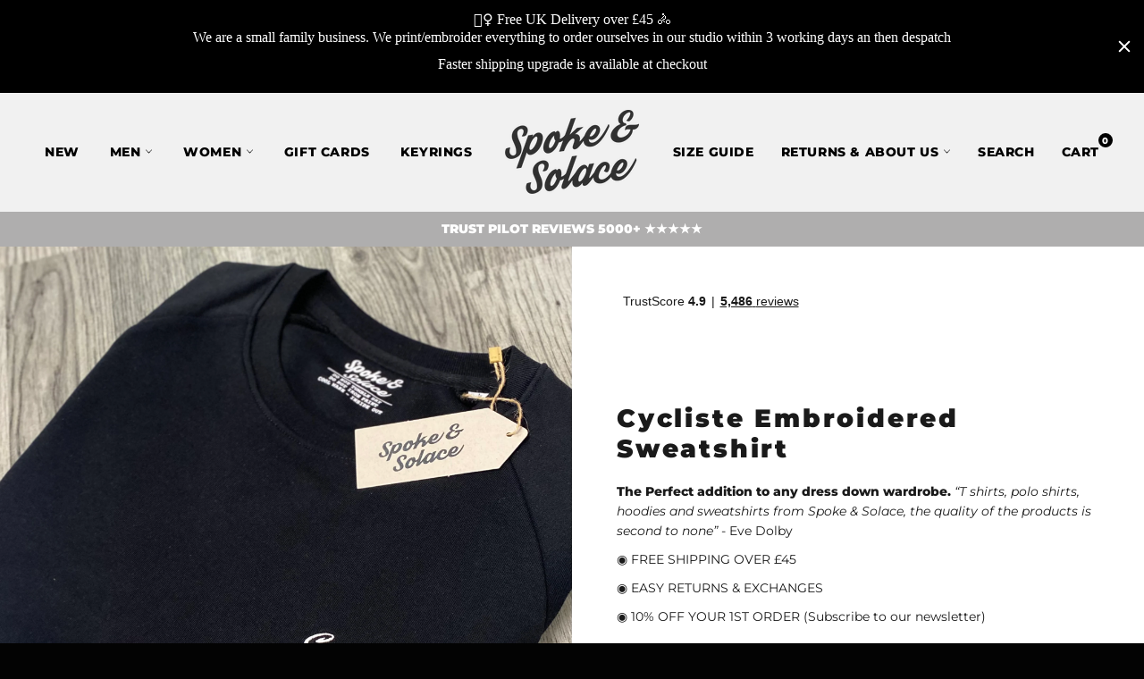

--- FILE ---
content_type: text/html; charset=utf-8
request_url: https://spokeandsolace.com/products/cycliste-embroidered-sweatshirt
body_size: 58479
content:
<!doctype html>
<!--[if IE 9]> <html class="ie9 no-js" lang="en"> <![endif]-->
<!-- [if (gt IE 9)|!(IE)]><! -->
<html class="no-js" lang="en">
  <!-- <![endif] -->
  <head>
	<!-- Added by AVADA SEO Suite -->
	





<meta name="twitter:image" content="http://spokeandsolace.com/cdn/shop/products/image_7f0ab245-c839-450f-bdf9-b760ecb93d48.heic?v=1751785642">
    






	<!-- /Added by AVADA SEO Suite -->
    <meta name="google-site-verification" content="-5WoHz-TRTxuBQTvxV9693RjpNqq79HM2kOr3Kd5ZPM">
    <meta charset="utf-8">
    <meta http-equiv="X-UA-Compatible" content="IE=edge,chrome=1">
    <meta name="viewport" content="width=device-width,initial-scale=1">
    <meta name="theme-color" content="#030303">

    
      <link rel="shortcut icon" href="//spokeandsolace.com/cdn/shop/files/SS_vectorized_favicon_32x32.png?v=1613717340" type="image/png">
    

    <link rel="canonical" href="https://spokeandsolace.com/products/cycliste-embroidered-sweatshirt">
    <title>
      Cycliste Embroidered Sweatshirt
      
      
       &ndash; Spoke &amp; Solace
    </title>

    
      <meta name="description" content="Cycliste Embroidered Sweatshirt   Super fashionable Cycliste Sweatshirt with Embroidered left chest.  Subtle and smart..   The men’s crew neck raglan sweatshirt is cut in premium 350gsm Terry cotton, 85% organic cotton, 15% recycled polyester, looks great with jeans or shorts, to pull on as the evening gets colder, emb">
    

    <!-- /snippets/social-meta-tags.liquid -->




<meta property="og:site_name" content="Spoke &amp; Solace">
<meta property="og:url" content="https://spokeandsolace.com/products/cycliste-embroidered-sweatshirt">
<meta property="og:title" content="Cycliste Embroidered Sweatshirt">
<meta property="og:type" content="product">
<meta property="og:description" content="Cycliste Embroidered Sweatshirt   Super fashionable Cycliste Sweatshirt with Embroidered left chest.  Subtle and smart..   The men’s crew neck raglan sweatshirt is cut in premium 350gsm Terry cotton, 85% organic cotton, 15% recycled polyester, looks great with jeans or shorts, to pull on as the evening gets colder, emb">

  <meta property="og:price:amount" content="52.00">
  <meta property="og:price:currency" content="GBP">

<meta property="og:image" content="http://spokeandsolace.com/cdn/shop/products/image_7f0ab245-c839-450f-bdf9-b760ecb93d48_1200x1200.heic?v=1751785642"><meta property="og:image" content="http://spokeandsolace.com/cdn/shop/products/cycliste-embroidered-sweatshirt-sweatshirt-spoke-and-solace-782329_1200x1200.jpeg?v=1758190966"><meta property="og:image" content="http://spokeandsolace.com/cdn/shop/files/Cycliste_Khaki_Sweatshirt_Folded_1200x1200.jpg?v=1758638196">
<meta property="og:image:secure_url" content="https://spokeandsolace.com/cdn/shop/products/image_7f0ab245-c839-450f-bdf9-b760ecb93d48_1200x1200.heic?v=1751785642"><meta property="og:image:secure_url" content="https://spokeandsolace.com/cdn/shop/products/cycliste-embroidered-sweatshirt-sweatshirt-spoke-and-solace-782329_1200x1200.jpeg?v=1758190966"><meta property="og:image:secure_url" content="https://spokeandsolace.com/cdn/shop/files/Cycliste_Khaki_Sweatshirt_Folded_1200x1200.jpg?v=1758638196">


<meta name="twitter:card" content="summary_large_image">
<meta name="twitter:title" content="Cycliste Embroidered Sweatshirt">
<meta name="twitter:description" content="Cycliste Embroidered Sweatshirt   Super fashionable Cycliste Sweatshirt with Embroidered left chest.  Subtle and smart..   The men’s crew neck raglan sweatshirt is cut in premium 350gsm Terry cotton, 85% organic cotton, 15% recycled polyester, looks great with jeans or shorts, to pull on as the evening gets colder, emb">


    <script>
      document.documentElement.className = document.documentElement.className.replace('no-js', 'js');
    </script>

    <link href="//spokeandsolace.com/cdn/shop/t/12/assets/theme.scss.css?v=175182428954934827211696405654" rel="stylesheet" type="text/css" media="all" />
    <link href="//spokeandsolace.com/cdn/shop/t/12/assets/swatch.css?v=78873108399085238931648179798" rel="stylesheet" type="text/css" media="all" />
    <link href="//spokeandsolace.com/cdn/shop/t/12/assets/owl.carousel.min.css?v=70516089817612781961648179706" rel="stylesheet" type="text/css" media="all" />
    <link href="//spokeandsolace.com/cdn/shop/t/12/assets/owl.theme.default.min.css?v=135046118358282713361648179719" rel="stylesheet" type="text/css" media="all" />
    <link href="//spokeandsolace.com/cdn/shop/t/12/assets/custom-style.css?v=32681355727133414251763330029" rel="stylesheet" type="text/css" media="all" />
    
  
  
  <link href="//fonts.googleapis.com/css?family=Karla:400,700" rel="stylesheet" type="text/css" media="all" />


  
    
    
    <link href="//fonts.googleapis.com/css?family=Unica+One:400,700" rel="stylesheet" type="text/css" media="all" />
  



    <script>
      window.theme = window.theme || {};

      theme.strings = {
        stockAvailable: "1 available",
        addToCart: "Add to Cart",
        soldOut: "Sold Out",
        unavailable: "Unavailable",
        noStockAvailable: "The item could not be added to your cart because there are not enough in stock.",
        willNotShipUntil: "Will not ship until [date]",
        willBeInStockAfter: "Will be in stock after [date]",
        totalCartDiscount: "You're saving [savings]",
        addressError: "Error looking up that address",
        addressNoResults: "No results for that address",
        addressQueryLimit: "You have exceeded the Google API usage limit. Consider upgrading to a \u003ca href=\"https:\/\/developers.google.com\/maps\/premium\/usage-limits\"\u003ePremium Plan\u003c\/a\u003e.",
        authError: "There was a problem authenticating your Google Maps API Key."
      };
    </script>

    <!-- Event snippet for Google Shopping App Purchase conversion page -->
    <script>
      gtag('event', 'conversion', {
          'send_to': 'AW-10876390670/VBjeCIul860DEI6aosIo',
          'value': 1.0,
          'currency': 'GBP',
          'transaction_id': ''
      });
    </script>

    <!-- [if (gt IE 9)|!(IE)]><! -->
    <script src="//spokeandsolace.com/cdn/shop/t/12/assets/lazysizes.min.js?v=56045284683979784691646904622" async="async"></script>
    <!-- <![endif] -->
    <!--[if lte IE 9]> <script src="//spokeandsolace.com/cdn/shop/t/12/assets/lazysizes.min.js?v=56045284683979784691646904622"></script> <![endif]-->

    

    <!-- [if (gt IE 9)|!(IE)]><! -->
    <script src="//spokeandsolace.com/cdn/shop/t/12/assets/vendor.js?v=815495947589083481648181681" defer="defer"></script>
    <!-- <![endif] -->
    <!--[if lt IE 9]> <script src="//spokeandsolace.com/cdn/shop/t/12/assets/vendor.js?v=815495947589083481648181681"></script> <![endif]-->

    
      <script>
        window.theme = window.theme || {};
        theme.moneyFormat = "\u003cspan class=money\u003e£{{amount}}\u003c\/span\u003e";
      </script>
    

    <!-- [if (gt IE 9)|!(IE)]><! -->
    <script src="//spokeandsolace.com/cdn/shop/t/12/assets/theme.js?v=111925408166250335121684811107" defer="defer"></script>
    <!-- <![endif] -->
    <!--[if lte IE 9]> <script src="//spokeandsolace.com/cdn/shop/t/12/assets/theme.js?v=111925408166250335121684811107"></script> <![endif]-->

    <script src="//spokeandsolace.com/cdn/shop/t/12/assets/jquery_3.6.0.min.js?v=8324501383853434791688982650" ></script>
    
    <script src="//spokeandsolace.com/cdn/shop/t/12/assets/instafeed.js?v=86066833413823940651646904621" type="text/javascript"></script>

    <script>window.performance && window.performance.mark && window.performance.mark('shopify.content_for_header.start');</script><meta name="google-site-verification" content="LdWTq4dURsBVzRRojLi6VQbEUnyAzoFjwrUI0ebpglg">
<meta name="google-site-verification" content="IjbXFGGWAKcbqGrGMRe1YwRcuOIGcYOXXnJamtII-DM">
<meta name="google-site-verification" content="p7Jp4_9C0EKf99JfcD9XMLqWPrnQ4MTDtezkrx4QxBo">
<meta name="google-site-verification" content="KGqzPhImz25qilXjMt83Q4TT0TRWHDzTEHQnsN33yeA">
<meta id="shopify-digital-wallet" name="shopify-digital-wallet" content="/27140524/digital_wallets/dialog">
<meta name="shopify-checkout-api-token" content="691aac48daa99ca2dd3133468e079e24">
<meta id="in-context-paypal-metadata" data-shop-id="27140524" data-venmo-supported="false" data-environment="production" data-locale="en_US" data-paypal-v4="true" data-currency="GBP">
<link rel="alternate" type="application/json+oembed" href="https://spokeandsolace.com/products/cycliste-embroidered-sweatshirt.oembed">
<script async="async" src="/checkouts/internal/preloads.js?locale=en-GB"></script>
<link rel="preconnect" href="https://shop.app" crossorigin="anonymous">
<script async="async" src="https://shop.app/checkouts/internal/preloads.js?locale=en-GB&shop_id=27140524" crossorigin="anonymous"></script>
<script id="apple-pay-shop-capabilities" type="application/json">{"shopId":27140524,"countryCode":"GB","currencyCode":"GBP","merchantCapabilities":["supports3DS"],"merchantId":"gid:\/\/shopify\/Shop\/27140524","merchantName":"Spoke \u0026 Solace","requiredBillingContactFields":["postalAddress","email"],"requiredShippingContactFields":["postalAddress","email"],"shippingType":"shipping","supportedNetworks":["visa","maestro","masterCard","amex","discover","elo"],"total":{"type":"pending","label":"Spoke \u0026 Solace","amount":"1.00"},"shopifyPaymentsEnabled":true,"supportsSubscriptions":true}</script>
<script id="shopify-features" type="application/json">{"accessToken":"691aac48daa99ca2dd3133468e079e24","betas":["rich-media-storefront-analytics"],"domain":"spokeandsolace.com","predictiveSearch":true,"shopId":27140524,"locale":"en"}</script>
<script>var Shopify = Shopify || {};
Shopify.shop = "spoke-shirts.myshopify.com";
Shopify.locale = "en";
Shopify.currency = {"active":"GBP","rate":"1.0"};
Shopify.country = "GB";
Shopify.theme = {"name":"Spoke \u0026 Solace V.1(New Design-2022)","id":122111295558,"schema_name":"Venture","schema_version":"4.3.0","theme_store_id":775,"role":"main"};
Shopify.theme.handle = "null";
Shopify.theme.style = {"id":null,"handle":null};
Shopify.cdnHost = "spokeandsolace.com/cdn";
Shopify.routes = Shopify.routes || {};
Shopify.routes.root = "/";</script>
<script type="module">!function(o){(o.Shopify=o.Shopify||{}).modules=!0}(window);</script>
<script>!function(o){function n(){var o=[];function n(){o.push(Array.prototype.slice.apply(arguments))}return n.q=o,n}var t=o.Shopify=o.Shopify||{};t.loadFeatures=n(),t.autoloadFeatures=n()}(window);</script>
<script>
  window.ShopifyPay = window.ShopifyPay || {};
  window.ShopifyPay.apiHost = "shop.app\/pay";
  window.ShopifyPay.redirectState = null;
</script>
<script id="shop-js-analytics" type="application/json">{"pageType":"product"}</script>
<script defer="defer" async type="module" src="//spokeandsolace.com/cdn/shopifycloud/shop-js/modules/v2/client.init-shop-cart-sync_BT-GjEfc.en.esm.js"></script>
<script defer="defer" async type="module" src="//spokeandsolace.com/cdn/shopifycloud/shop-js/modules/v2/chunk.common_D58fp_Oc.esm.js"></script>
<script defer="defer" async type="module" src="//spokeandsolace.com/cdn/shopifycloud/shop-js/modules/v2/chunk.modal_xMitdFEc.esm.js"></script>
<script type="module">
  await import("//spokeandsolace.com/cdn/shopifycloud/shop-js/modules/v2/client.init-shop-cart-sync_BT-GjEfc.en.esm.js");
await import("//spokeandsolace.com/cdn/shopifycloud/shop-js/modules/v2/chunk.common_D58fp_Oc.esm.js");
await import("//spokeandsolace.com/cdn/shopifycloud/shop-js/modules/v2/chunk.modal_xMitdFEc.esm.js");

  window.Shopify.SignInWithShop?.initShopCartSync?.({"fedCMEnabled":true,"windoidEnabled":true});

</script>
<script>
  window.Shopify = window.Shopify || {};
  if (!window.Shopify.featureAssets) window.Shopify.featureAssets = {};
  window.Shopify.featureAssets['shop-js'] = {"shop-cart-sync":["modules/v2/client.shop-cart-sync_DZOKe7Ll.en.esm.js","modules/v2/chunk.common_D58fp_Oc.esm.js","modules/v2/chunk.modal_xMitdFEc.esm.js"],"init-fed-cm":["modules/v2/client.init-fed-cm_B6oLuCjv.en.esm.js","modules/v2/chunk.common_D58fp_Oc.esm.js","modules/v2/chunk.modal_xMitdFEc.esm.js"],"shop-cash-offers":["modules/v2/client.shop-cash-offers_D2sdYoxE.en.esm.js","modules/v2/chunk.common_D58fp_Oc.esm.js","modules/v2/chunk.modal_xMitdFEc.esm.js"],"shop-login-button":["modules/v2/client.shop-login-button_QeVjl5Y3.en.esm.js","modules/v2/chunk.common_D58fp_Oc.esm.js","modules/v2/chunk.modal_xMitdFEc.esm.js"],"pay-button":["modules/v2/client.pay-button_DXTOsIq6.en.esm.js","modules/v2/chunk.common_D58fp_Oc.esm.js","modules/v2/chunk.modal_xMitdFEc.esm.js"],"shop-button":["modules/v2/client.shop-button_DQZHx9pm.en.esm.js","modules/v2/chunk.common_D58fp_Oc.esm.js","modules/v2/chunk.modal_xMitdFEc.esm.js"],"avatar":["modules/v2/client.avatar_BTnouDA3.en.esm.js"],"init-windoid":["modules/v2/client.init-windoid_CR1B-cfM.en.esm.js","modules/v2/chunk.common_D58fp_Oc.esm.js","modules/v2/chunk.modal_xMitdFEc.esm.js"],"init-shop-for-new-customer-accounts":["modules/v2/client.init-shop-for-new-customer-accounts_C_vY_xzh.en.esm.js","modules/v2/client.shop-login-button_QeVjl5Y3.en.esm.js","modules/v2/chunk.common_D58fp_Oc.esm.js","modules/v2/chunk.modal_xMitdFEc.esm.js"],"init-shop-email-lookup-coordinator":["modules/v2/client.init-shop-email-lookup-coordinator_BI7n9ZSv.en.esm.js","modules/v2/chunk.common_D58fp_Oc.esm.js","modules/v2/chunk.modal_xMitdFEc.esm.js"],"init-shop-cart-sync":["modules/v2/client.init-shop-cart-sync_BT-GjEfc.en.esm.js","modules/v2/chunk.common_D58fp_Oc.esm.js","modules/v2/chunk.modal_xMitdFEc.esm.js"],"shop-toast-manager":["modules/v2/client.shop-toast-manager_DiYdP3xc.en.esm.js","modules/v2/chunk.common_D58fp_Oc.esm.js","modules/v2/chunk.modal_xMitdFEc.esm.js"],"init-customer-accounts":["modules/v2/client.init-customer-accounts_D9ZNqS-Q.en.esm.js","modules/v2/client.shop-login-button_QeVjl5Y3.en.esm.js","modules/v2/chunk.common_D58fp_Oc.esm.js","modules/v2/chunk.modal_xMitdFEc.esm.js"],"init-customer-accounts-sign-up":["modules/v2/client.init-customer-accounts-sign-up_iGw4briv.en.esm.js","modules/v2/client.shop-login-button_QeVjl5Y3.en.esm.js","modules/v2/chunk.common_D58fp_Oc.esm.js","modules/v2/chunk.modal_xMitdFEc.esm.js"],"shop-follow-button":["modules/v2/client.shop-follow-button_CqMgW2wH.en.esm.js","modules/v2/chunk.common_D58fp_Oc.esm.js","modules/v2/chunk.modal_xMitdFEc.esm.js"],"checkout-modal":["modules/v2/client.checkout-modal_xHeaAweL.en.esm.js","modules/v2/chunk.common_D58fp_Oc.esm.js","modules/v2/chunk.modal_xMitdFEc.esm.js"],"shop-login":["modules/v2/client.shop-login_D91U-Q7h.en.esm.js","modules/v2/chunk.common_D58fp_Oc.esm.js","modules/v2/chunk.modal_xMitdFEc.esm.js"],"lead-capture":["modules/v2/client.lead-capture_BJmE1dJe.en.esm.js","modules/v2/chunk.common_D58fp_Oc.esm.js","modules/v2/chunk.modal_xMitdFEc.esm.js"],"payment-terms":["modules/v2/client.payment-terms_Ci9AEqFq.en.esm.js","modules/v2/chunk.common_D58fp_Oc.esm.js","modules/v2/chunk.modal_xMitdFEc.esm.js"]};
</script>
<script>(function() {
  var isLoaded = false;
  function asyncLoad() {
    if (isLoaded) return;
    isLoaded = true;
    var urls = ["https:\/\/chimpstatic.com\/mcjs-connected\/js\/users\/ccf4cf01817e9b0ae4e937dd8\/185b34121046e897da8f3932e.js?shop=spoke-shirts.myshopify.com","https:\/\/chimpstatic.com\/mcjs-connected\/js\/users\/ccf4cf01817e9b0ae4e937dd8\/2fcf5fb577488ed9c71f1c4a4.js?shop=spoke-shirts.myshopify.com","https:\/\/ecommplugins-trustboxsettings.trustpilot.com\/spoke-shirts.myshopify.com.js?settings=1741184808263\u0026shop=spoke-shirts.myshopify.com","https:\/\/widget.trustpilot.com\/bootstrap\/v5\/tp.widget.sync.bootstrap.min.js?shop=spoke-shirts.myshopify.com","https:\/\/load.csell.co\/assets\/js\/cross-sell.js?shop=spoke-shirts.myshopify.com","https:\/\/load.csell.co\/assets\/v2\/js\/core\/xsell.js?shop=spoke-shirts.myshopify.com","https:\/\/ecommplugins-scripts.trustpilot.com\/v2.1\/js\/header.min.js?settings=eyJrZXkiOiJwdGd2TUxQZHR0T0VFbjdyIiwicyI6Im5vbmUifQ==\u0026shop=spoke-shirts.myshopify.com","https:\/\/cdn.jsdelivr.net\/gh\/apphq\/slidecart-dist@master\/slidecarthq-forward.js?4\u0026shop=spoke-shirts.myshopify.com","https:\/\/cdn.nfcube.com\/instafeed-49e4ac0e56521ba20b806f23ccbac7bd.js?shop=spoke-shirts.myshopify.com","https:\/\/seo.apps.avada.io\/scripttag\/avada-seo-installed.js?shop=spoke-shirts.myshopify.com","https:\/\/s3.eu-west-1.amazonaws.com\/production-klarna-il-shopify-osm\/a6c5e37d3b587ca7438f15aa90b429b47085a035\/spoke-shirts.myshopify.com-1708617352990.js?shop=spoke-shirts.myshopify.com","https:\/\/dashboard.mailerlite.com\/shopify\/15055\/833558?shop=spoke-shirts.myshopify.com","https:\/\/size-guides.esc-apps-cdn.com\/1739187240-app.spoke-shirts.myshopify.com.js?shop=spoke-shirts.myshopify.com","https:\/\/cdn.hextom.com\/js\/quickannouncementbar.js?shop=spoke-shirts.myshopify.com","https:\/\/ecommplugins-scripts.trustpilot.com\/v2.1\/js\/success.min.js?settings=eyJrZXkiOiJwdGd2TUxQZHR0T0VFbjdyIiwicyI6Im5vbmUiLCJ0IjpbIm9yZGVycy9mdWxmaWxsZWQiXSwidiI6IiIsImEiOiJTaG9waWZ5LTIwMTktMDQifQ==\u0026shop=spoke-shirts.myshopify.com","https:\/\/api.fastbundle.co\/scripts\/src.js?shop=spoke-shirts.myshopify.com"];
    for (var i = 0; i < urls.length; i++) {
      var s = document.createElement('script');
      s.type = 'text/javascript';
      s.async = true;
      s.src = urls[i];
      var x = document.getElementsByTagName('script')[0];
      x.parentNode.insertBefore(s, x);
    }
  };
  if(window.attachEvent) {
    window.attachEvent('onload', asyncLoad);
  } else {
    window.addEventListener('load', asyncLoad, false);
  }
})();</script>
<script id="__st">var __st={"a":27140524,"offset":0,"reqid":"d8fd9497-d938-4799-82b2-2a69b082fdbb-1769227916","pageurl":"spokeandsolace.com\/products\/cycliste-embroidered-sweatshirt","u":"3fd41c4bdebe","p":"product","rtyp":"product","rid":1840746102827};</script>
<script>window.ShopifyPaypalV4VisibilityTracking = true;</script>
<script id="captcha-bootstrap">!function(){'use strict';const t='contact',e='account',n='new_comment',o=[[t,t],['blogs',n],['comments',n],[t,'customer']],c=[[e,'customer_login'],[e,'guest_login'],[e,'recover_customer_password'],[e,'create_customer']],r=t=>t.map((([t,e])=>`form[action*='/${t}']:not([data-nocaptcha='true']) input[name='form_type'][value='${e}']`)).join(','),a=t=>()=>t?[...document.querySelectorAll(t)].map((t=>t.form)):[];function s(){const t=[...o],e=r(t);return a(e)}const i='password',u='form_key',d=['recaptcha-v3-token','g-recaptcha-response','h-captcha-response',i],f=()=>{try{return window.sessionStorage}catch{return}},m='__shopify_v',_=t=>t.elements[u];function p(t,e,n=!1){try{const o=window.sessionStorage,c=JSON.parse(o.getItem(e)),{data:r}=function(t){const{data:e,action:n}=t;return t[m]||n?{data:e,action:n}:{data:t,action:n}}(c);for(const[e,n]of Object.entries(r))t.elements[e]&&(t.elements[e].value=n);n&&o.removeItem(e)}catch(o){console.error('form repopulation failed',{error:o})}}const l='form_type',E='cptcha';function T(t){t.dataset[E]=!0}const w=window,h=w.document,L='Shopify',v='ce_forms',y='captcha';let A=!1;((t,e)=>{const n=(g='f06e6c50-85a8-45c8-87d0-21a2b65856fe',I='https://cdn.shopify.com/shopifycloud/storefront-forms-hcaptcha/ce_storefront_forms_captcha_hcaptcha.v1.5.2.iife.js',D={infoText:'Protected by hCaptcha',privacyText:'Privacy',termsText:'Terms'},(t,e,n)=>{const o=w[L][v],c=o.bindForm;if(c)return c(t,g,e,D).then(n);var r;o.q.push([[t,g,e,D],n]),r=I,A||(h.body.append(Object.assign(h.createElement('script'),{id:'captcha-provider',async:!0,src:r})),A=!0)});var g,I,D;w[L]=w[L]||{},w[L][v]=w[L][v]||{},w[L][v].q=[],w[L][y]=w[L][y]||{},w[L][y].protect=function(t,e){n(t,void 0,e),T(t)},Object.freeze(w[L][y]),function(t,e,n,w,h,L){const[v,y,A,g]=function(t,e,n){const i=e?o:[],u=t?c:[],d=[...i,...u],f=r(d),m=r(i),_=r(d.filter((([t,e])=>n.includes(e))));return[a(f),a(m),a(_),s()]}(w,h,L),I=t=>{const e=t.target;return e instanceof HTMLFormElement?e:e&&e.form},D=t=>v().includes(t);t.addEventListener('submit',(t=>{const e=I(t);if(!e)return;const n=D(e)&&!e.dataset.hcaptchaBound&&!e.dataset.recaptchaBound,o=_(e),c=g().includes(e)&&(!o||!o.value);(n||c)&&t.preventDefault(),c&&!n&&(function(t){try{if(!f())return;!function(t){const e=f();if(!e)return;const n=_(t);if(!n)return;const o=n.value;o&&e.removeItem(o)}(t);const e=Array.from(Array(32),(()=>Math.random().toString(36)[2])).join('');!function(t,e){_(t)||t.append(Object.assign(document.createElement('input'),{type:'hidden',name:u})),t.elements[u].value=e}(t,e),function(t,e){const n=f();if(!n)return;const o=[...t.querySelectorAll(`input[type='${i}']`)].map((({name:t})=>t)),c=[...d,...o],r={};for(const[a,s]of new FormData(t).entries())c.includes(a)||(r[a]=s);n.setItem(e,JSON.stringify({[m]:1,action:t.action,data:r}))}(t,e)}catch(e){console.error('failed to persist form',e)}}(e),e.submit())}));const S=(t,e)=>{t&&!t.dataset[E]&&(n(t,e.some((e=>e===t))),T(t))};for(const o of['focusin','change'])t.addEventListener(o,(t=>{const e=I(t);D(e)&&S(e,y())}));const B=e.get('form_key'),M=e.get(l),P=B&&M;t.addEventListener('DOMContentLoaded',(()=>{const t=y();if(P)for(const e of t)e.elements[l].value===M&&p(e,B);[...new Set([...A(),...v().filter((t=>'true'===t.dataset.shopifyCaptcha))])].forEach((e=>S(e,t)))}))}(h,new URLSearchParams(w.location.search),n,t,e,['guest_login'])})(!0,!0)}();</script>
<script integrity="sha256-4kQ18oKyAcykRKYeNunJcIwy7WH5gtpwJnB7kiuLZ1E=" data-source-attribution="shopify.loadfeatures" defer="defer" src="//spokeandsolace.com/cdn/shopifycloud/storefront/assets/storefront/load_feature-a0a9edcb.js" crossorigin="anonymous"></script>
<script crossorigin="anonymous" defer="defer" src="//spokeandsolace.com/cdn/shopifycloud/storefront/assets/shopify_pay/storefront-65b4c6d7.js?v=20250812"></script>
<script data-source-attribution="shopify.dynamic_checkout.dynamic.init">var Shopify=Shopify||{};Shopify.PaymentButton=Shopify.PaymentButton||{isStorefrontPortableWallets:!0,init:function(){window.Shopify.PaymentButton.init=function(){};var t=document.createElement("script");t.src="https://spokeandsolace.com/cdn/shopifycloud/portable-wallets/latest/portable-wallets.en.js",t.type="module",document.head.appendChild(t)}};
</script>
<script data-source-attribution="shopify.dynamic_checkout.buyer_consent">
  function portableWalletsHideBuyerConsent(e){var t=document.getElementById("shopify-buyer-consent"),n=document.getElementById("shopify-subscription-policy-button");t&&n&&(t.classList.add("hidden"),t.setAttribute("aria-hidden","true"),n.removeEventListener("click",e))}function portableWalletsShowBuyerConsent(e){var t=document.getElementById("shopify-buyer-consent"),n=document.getElementById("shopify-subscription-policy-button");t&&n&&(t.classList.remove("hidden"),t.removeAttribute("aria-hidden"),n.addEventListener("click",e))}window.Shopify?.PaymentButton&&(window.Shopify.PaymentButton.hideBuyerConsent=portableWalletsHideBuyerConsent,window.Shopify.PaymentButton.showBuyerConsent=portableWalletsShowBuyerConsent);
</script>
<script>
  function portableWalletsCleanup(e){e&&e.src&&console.error("Failed to load portable wallets script "+e.src);var t=document.querySelectorAll("shopify-accelerated-checkout .shopify-payment-button__skeleton, shopify-accelerated-checkout-cart .wallet-cart-button__skeleton"),e=document.getElementById("shopify-buyer-consent");for(let e=0;e<t.length;e++)t[e].remove();e&&e.remove()}function portableWalletsNotLoadedAsModule(e){e instanceof ErrorEvent&&"string"==typeof e.message&&e.message.includes("import.meta")&&"string"==typeof e.filename&&e.filename.includes("portable-wallets")&&(window.removeEventListener("error",portableWalletsNotLoadedAsModule),window.Shopify.PaymentButton.failedToLoad=e,"loading"===document.readyState?document.addEventListener("DOMContentLoaded",window.Shopify.PaymentButton.init):window.Shopify.PaymentButton.init())}window.addEventListener("error",portableWalletsNotLoadedAsModule);
</script>

<script type="module" src="https://spokeandsolace.com/cdn/shopifycloud/portable-wallets/latest/portable-wallets.en.js" onError="portableWalletsCleanup(this)" crossorigin="anonymous"></script>
<script nomodule>
  document.addEventListener("DOMContentLoaded", portableWalletsCleanup);
</script>

<link id="shopify-accelerated-checkout-styles" rel="stylesheet" media="screen" href="https://spokeandsolace.com/cdn/shopifycloud/portable-wallets/latest/accelerated-checkout-backwards-compat.css" crossorigin="anonymous">
<style id="shopify-accelerated-checkout-cart">
        #shopify-buyer-consent {
  margin-top: 1em;
  display: inline-block;
  width: 100%;
}

#shopify-buyer-consent.hidden {
  display: none;
}

#shopify-subscription-policy-button {
  background: none;
  border: none;
  padding: 0;
  text-decoration: underline;
  font-size: inherit;
  cursor: pointer;
}

#shopify-subscription-policy-button::before {
  box-shadow: none;
}

      </style>

<script>window.performance && window.performance.mark && window.performance.mark('shopify.content_for_header.end');</script>
<script>window.BOLD = window.BOLD || {};
    window.BOLD.common = window.BOLD.common || {};
    window.BOLD.common.Shopify = window.BOLD.common.Shopify || {};

    window.BOLD.common.Shopify.shop = {
        domain: 'spokeandsolace.com',
        permanent_domain: 'spoke-shirts.myshopify.com',
        url: 'https://spokeandsolace.com',
        secure_url: 'https://spokeandsolace.com',
        money_format: "\u003cspan class=money\u003e£{{amount}}\u003c\/span\u003e",
        currency: "GBP"
    };

    window.BOLD.common.Shopify.cart = {"note":null,"attributes":{},"original_total_price":0,"total_price":0,"total_discount":0,"total_weight":0.0,"item_count":0,"items":[],"requires_shipping":false,"currency":"GBP","items_subtotal_price":0,"cart_level_discount_applications":[],"checkout_charge_amount":0};
    window.BOLD.common.template = 'product';window.BOLD.common.Shopify.formatMoney = function(money, format) {
        function n(t, e) {
            return 'undefined' == typeof t ? e : t
        }
        function r(t, e, r, i) {
            if (e = n(e, 2),
            r = n(r, ','),
            i = n(i, '.'),
            isNaN(t) || null == t)
                return 0;
            t = (t / 100).toFixed(e);
            var o = t.split('.')
              , a = o[0].replace(/(\d)(?=(\d\d\d)+(?!\d))/g, '$1' + r)
              , s = o[1] ? i + o[1] : '';
            return a + s
        }
        'string' == typeof money && (money = money.replace('.', ''));
        var i = ''
          , o = /\{\{\s*(\w+)\s*\}\}/
          , a = format || window.BOLD.common.Shopify.shop.money_format || window.Shopify.money_format || '$ {{ amount }}';
        switch (a.match(o)[1]) {
            case 'amount':
                i = r(money, 2);
                break;
            case 'amount_no_decimals':
                i = r(money, 0);
                break;
            case 'amount_with_comma_separator':
                i = r(money, 2, '.', ',');
                break;
            case 'amount_no_decimals_with_comma_separator':
                i = r(money, 0, '.', ',');
                break;
            case 'amount_with_space_separator':
                i = r(money, 2, '.', ' ');
                break;
            case 'amount_no_decimals_with_space_separator':
                i = r(money, 0, '.', ' ');
                break;
        }
        return a.replace(o, i);
    };

    window.BOLD.common.Shopify.saveProduct = function (handle, product) {
        if (typeof handle === 'string' && typeof window.BOLD.common.Shopify.products[handle] === 'undefined') {
            if (typeof product === 'number') {
                window.BOLD.common.Shopify.handles[product] = handle;
                product = { id: product };
            }
            window.BOLD.common.Shopify.products[handle] = product;
        }
    };

	window.BOLD.common.Shopify.saveVariant = function (variant_id, variant) {
		if (typeof variant_id === 'number' && typeof window.BOLD.common.Shopify.variants[variant_id] === 'undefined') {
			window.BOLD.common.Shopify.variants[variant_id] = variant;
		}
	};window.BOLD.common.Shopify.products = window.BOLD.common.Shopify.products || {};
    window.BOLD.common.Shopify.variants = window.BOLD.common.Shopify.variants || {};
    window.BOLD.common.Shopify.handles = window.BOLD.common.Shopify.handles || {};window.BOLD.common.Shopify.handle = "cycliste-embroidered-sweatshirt"
window.BOLD.common.Shopify.saveProduct("cycliste-embroidered-sweatshirt", 1840746102827);window.BOLD.common.Shopify.saveVariant(55609175048570, {product_id: 1840746102827, price: 5200, group_id: ''});window.BOLD.common.Shopify.saveVariant(55609174983034, {product_id: 1840746102827, price: 5200, group_id: ''});window.BOLD.common.Shopify.saveVariant(55908189110650, {product_id: 1840746102827, price: 5200, group_id: ''});window.BOLD.common.Shopify.saveVariant(55609175081338, {product_id: 1840746102827, price: 5200, group_id: ''});window.BOLD.common.Shopify.saveVariant(55609175015802, {product_id: 1840746102827, price: 5200, group_id: ''});window.BOLD.common.Shopify.saveVariant(55908179280250, {product_id: 1840746102827, price: 5200, group_id: ''});window.BOLD.common.Shopify.saveVariant(55908173906298, {product_id: 1840746102827, price: 5200, group_id: ''});window.BOLD.common.Shopify.saveVariant(39490452291654, {product_id: 1840746102827, price: 5200, group_id: ''});window.BOLD.common.Shopify.saveVariant(16808008712235, {product_id: 1840746102827, price: 5200, group_id: ''});window.BOLD.common.Shopify.saveVariant(55908189143418, {product_id: 1840746102827, price: 5200, group_id: ''});window.BOLD.common.Shopify.saveVariant(39437720354886, {product_id: 1840746102827, price: 5200, group_id: ''});window.BOLD.common.Shopify.saveVariant(31262193418310, {product_id: 1840746102827, price: 5200, group_id: ''});window.BOLD.common.Shopify.saveVariant(55908179313018, {product_id: 1840746102827, price: 5200, group_id: ''});window.BOLD.common.Shopify.saveVariant(55908173939066, {product_id: 1840746102827, price: 5200, group_id: ''});window.BOLD.common.Shopify.saveVariant(39490451308614, {product_id: 1840746102827, price: 5200, group_id: ''});window.BOLD.common.Shopify.saveVariant(16808008777771, {product_id: 1840746102827, price: 5200, group_id: ''});window.BOLD.common.Shopify.saveVariant(55908189176186, {product_id: 1840746102827, price: 5200, group_id: ''});window.BOLD.common.Shopify.saveVariant(39437720387654, {product_id: 1840746102827, price: 5200, group_id: ''});window.BOLD.common.Shopify.saveVariant(31262193451078, {product_id: 1840746102827, price: 5200, group_id: ''});window.BOLD.common.Shopify.saveVariant(55908179345786, {product_id: 1840746102827, price: 5200, group_id: ''});window.BOLD.common.Shopify.saveVariant(55908173971834, {product_id: 1840746102827, price: 5200, group_id: ''});window.BOLD.common.Shopify.saveVariant(39490451341382, {product_id: 1840746102827, price: 5200, group_id: ''});window.BOLD.common.Shopify.saveVariant(16808008843307, {product_id: 1840746102827, price: 5200, group_id: ''});window.BOLD.common.Shopify.saveVariant(55908189208954, {product_id: 1840746102827, price: 5200, group_id: ''});window.BOLD.common.Shopify.saveVariant(39437720420422, {product_id: 1840746102827, price: 5200, group_id: ''});window.BOLD.common.Shopify.saveVariant(31262193483846, {product_id: 1840746102827, price: 5200, group_id: ''});window.BOLD.common.Shopify.saveVariant(55908179378554, {product_id: 1840746102827, price: 5200, group_id: ''});window.BOLD.common.Shopify.saveVariant(55908174004602, {product_id: 1840746102827, price: 5200, group_id: ''});window.BOLD.common.Shopify.saveVariant(39490451374150, {product_id: 1840746102827, price: 5200, group_id: ''});window.BOLD.common.Shopify.saveVariant(16808008908843, {product_id: 1840746102827, price: 5200, group_id: ''});window.BOLD.common.Shopify.saveVariant(55908189241722, {product_id: 1840746102827, price: 5200, group_id: ''});window.BOLD.common.Shopify.saveVariant(39437720453190, {product_id: 1840746102827, price: 5200, group_id: ''});window.BOLD.common.Shopify.saveVariant(31262193516614, {product_id: 1840746102827, price: 5200, group_id: ''});window.BOLD.common.Shopify.saveVariant(55908179411322, {product_id: 1840746102827, price: 5200, group_id: ''});window.BOLD.common.Shopify.saveVariant(55908174037370, {product_id: 1840746102827, price: 5200, group_id: ''});window.BOLD.common.Shopify.saveVariant(39490451406918, {product_id: 1840746102827, price: 5200, group_id: ''});window.BOLD.common.Shopify.saveVariant(16808008974379, {product_id: 1840746102827, price: 5200, group_id: ''});window.BOLD.common.Shopify.saveVariant(55908189274490, {product_id: 1840746102827, price: 5200, group_id: ''});window.BOLD.common.Shopify.saveVariant(39437720485958, {product_id: 1840746102827, price: 5200, group_id: ''});window.BOLD.common.Shopify.saveVariant(31262193549382, {product_id: 1840746102827, price: 5200, group_id: ''});window.BOLD.common.Shopify.saveVariant(55908179444090, {product_id: 1840746102827, price: 5200, group_id: ''});window.BOLD.common.Shopify.saveVariant(55908174070138, {product_id: 1840746102827, price: 5200, group_id: ''});window.BOLD.common.Shopify.saveVariant(39963778089030, {product_id: 1840746102827, price: 5200, group_id: ''});window.BOLD.common.Shopify.saveVariant(39963777990726, {product_id: 1840746102827, price: 5200, group_id: ''});window.BOLD.common.Shopify.saveVariant(55908189307258, {product_id: 1840746102827, price: 5200, group_id: ''});window.BOLD.common.Shopify.saveVariant(39963778187334, {product_id: 1840746102827, price: 5200, group_id: ''});window.BOLD.common.Shopify.saveVariant(39963778056262, {product_id: 1840746102827, price: 5200, group_id: ''});window.BOLD.common.Shopify.saveVariant(55908179476858, {product_id: 1840746102827, price: 5200, group_id: ''});window.BOLD.common.Shopify.saveVariant(55908174102906, {product_id: 1840746102827, price: 5200, group_id: ''});window.BOLD.common.Shopify.metafields = window.BOLD.common.Shopify.metafields || {};window.BOLD.common.Shopify.metafields["bold_rp"] = {};</script><link href="//spokeandsolace.com/cdn/shop/t/12/assets/bold-brain-widget.css?v=12280912722225961271646904618" rel="stylesheet" type="text/css" media="all" />

    <script type="application/javascript">
      (function(b, o, n, g, s, r, c) { if (b[s]) return; b[s] = {}; b[s].scriptToken = "XzcxMTY2MzY5NA"; b[s].callsQueue = []; b[s].api = function() { b[s].callsQueue.push(arguments); }; r = o.createElement(n); c = o.getElementsByTagName(n)[0]; r.async = 1; r.src = g; r.id = s + n; c.parentNode.insertBefore(r, c); })(window, document, "script", "//cdn.oribi.io/XzcxMTY2MzY5NA/oribi.js", "ORIBI");
    </script>

    <link rel="preconnect" href="https://fonts.googleapis.com">
    <link rel="preconnect" href="https://fonts.gstatic.com" crossorigin>
<!--     <link
      href="https://fonts.googleapis.com/css2?family=Montserrat:ital,wght@0,100;0,400;0,500;0,600;0,700;0,800;0,900;1,500&display=swap"
      rel="stylesheet"
    > -->

    <!-- "snippets/shogun-head.liquid" was not rendered, the associated app was uninstalled -->
  <!-- BEGIN app block: shopify://apps/fbp-fast-bundle/blocks/fast_bundle/9e87fbe2-9041-4c23-acf5-322413994cef -->
  <!-- BEGIN app snippet: fast_bundle -->




<script>
    if (Math.random() < 0.05) {
      window.FastBundleRenderTimestamp = Date.now();
    }
    const newBaseUrl = 'https://sdk.fastbundle.co'
    const apiURL = 'https://api.fastbundle.co'
    const rbrAppUrl = `${newBaseUrl}/{version}/main.min.js`
    const rbrVendorUrl = `${newBaseUrl}/{version}/vendor.js`
    const rbrCartUrl = `${apiURL}/scripts/cart.js`
    const rbrStyleUrl = `${newBaseUrl}/{version}/main.min.css`

    const legacyRbrAppUrl = `${apiURL}/react-src/static/js/main.min.js`
    const legacyRbrStyleUrl = `${apiURL}/react-src/static/css/main.min.css`

    const previousScriptLoaded = Boolean(document.querySelectorAll(`script[src*="${newBaseUrl}"]`).length)
    const previousLegacyScriptLoaded = Boolean(document.querySelectorAll(`script[src*="${legacyRbrAppUrl}"]`).length)

    if (!(previousScriptLoaded || previousLegacyScriptLoaded)) {
        const FastBundleConf = {"enable_bap_modal":false,"frontend_version":"1.22.09","storefront_record_submitted":true,"use_shopify_prices":false,"currencies":[{"id":1541297032,"code":"AED","conversion_fee":1.0,"roundup_number":0.0,"rounding_enabled":true},{"id":1541297033,"code":"AFN","conversion_fee":1.0,"roundup_number":0.0,"rounding_enabled":true},{"id":1541297034,"code":"ALL","conversion_fee":1.0,"roundup_number":0.0,"rounding_enabled":true},{"id":1541297035,"code":"AMD","conversion_fee":1.0,"roundup_number":0.0,"rounding_enabled":true},{"id":1541297036,"code":"AUD","conversion_fee":1.0,"roundup_number":0.0,"rounding_enabled":true},{"id":1541297037,"code":"AZN","conversion_fee":1.0,"roundup_number":0.0,"rounding_enabled":true},{"id":1541297038,"code":"BAM","conversion_fee":1.0,"roundup_number":0.0,"rounding_enabled":true},{"id":1541297039,"code":"BDT","conversion_fee":1.0,"roundup_number":0.0,"rounding_enabled":true},{"id":1541297040,"code":"BND","conversion_fee":1.0,"roundup_number":0.0,"rounding_enabled":true},{"id":1541297041,"code":"CAD","conversion_fee":1.0,"roundup_number":0.0,"rounding_enabled":true},{"id":1541297042,"code":"CHF","conversion_fee":1.0,"roundup_number":0.0,"rounding_enabled":true},{"id":1541297043,"code":"CNY","conversion_fee":1.0,"roundup_number":0.0,"rounding_enabled":true},{"id":1541297044,"code":"CZK","conversion_fee":1.0,"roundup_number":0.0,"rounding_enabled":true},{"id":1541297045,"code":"DKK","conversion_fee":1.0,"roundup_number":0.0,"rounding_enabled":true},{"id":1541297046,"code":"EUR","conversion_fee":1.0,"roundup_number":0.95,"rounding_enabled":true},{"id":1541297047,"code":"FJD","conversion_fee":1.0,"roundup_number":0.0,"rounding_enabled":true},{"id":1541297048,"code":"GBP","conversion_fee":1.0,"roundup_number":0.0,"rounding_enabled":true},{"id":1541297049,"code":"HKD","conversion_fee":1.0,"roundup_number":0.0,"rounding_enabled":true},{"id":1541297050,"code":"HUF","conversion_fee":1.0,"roundup_number":0.0,"rounding_enabled":true},{"id":1541297051,"code":"IDR","conversion_fee":1.0,"roundup_number":0.0,"rounding_enabled":true},{"id":1541297052,"code":"ILS","conversion_fee":1.0,"roundup_number":0.0,"rounding_enabled":true},{"id":1541297053,"code":"INR","conversion_fee":1.0,"roundup_number":0.0,"rounding_enabled":true},{"id":1541297054,"code":"ISK","conversion_fee":1.0,"roundup_number":0.0,"rounding_enabled":true},{"id":1541297055,"code":"JPY","conversion_fee":1.0,"roundup_number":0.0,"rounding_enabled":true},{"id":1541297056,"code":"KGS","conversion_fee":1.0,"roundup_number":0.0,"rounding_enabled":true},{"id":1541297057,"code":"KHR","conversion_fee":1.0,"roundup_number":0.0,"rounding_enabled":true},{"id":1541297058,"code":"KRW","conversion_fee":1.0,"roundup_number":0.0,"rounding_enabled":true},{"id":1541297059,"code":"KZT","conversion_fee":1.0,"roundup_number":0.0,"rounding_enabled":true},{"id":1541297060,"code":"LAK","conversion_fee":1.0,"roundup_number":0.0,"rounding_enabled":true},{"id":1541297061,"code":"LBP","conversion_fee":1.0,"roundup_number":0.0,"rounding_enabled":true},{"id":1541297062,"code":"LKR","conversion_fee":1.0,"roundup_number":0.0,"rounding_enabled":true},{"id":1541297063,"code":"MDL","conversion_fee":1.0,"roundup_number":0.0,"rounding_enabled":true},{"id":1541297064,"code":"MKD","conversion_fee":1.0,"roundup_number":0.0,"rounding_enabled":true},{"id":1541297065,"code":"MMK","conversion_fee":1.0,"roundup_number":0.0,"rounding_enabled":true},{"id":1541297066,"code":"MNT","conversion_fee":1.0,"roundup_number":0.0,"rounding_enabled":true},{"id":1541297067,"code":"MOP","conversion_fee":1.0,"roundup_number":0.0,"rounding_enabled":true},{"id":1541297068,"code":"MVR","conversion_fee":1.0,"roundup_number":0.0,"rounding_enabled":true},{"id":1541297069,"code":"MYR","conversion_fee":1.0,"roundup_number":0.0,"rounding_enabled":true},{"id":1541297070,"code":"NPR","conversion_fee":1.0,"roundup_number":0.0,"rounding_enabled":true},{"id":1541297071,"code":"NZD","conversion_fee":1.0,"roundup_number":0.0,"rounding_enabled":true},{"id":1541297072,"code":"PGK","conversion_fee":1.0,"roundup_number":0.0,"rounding_enabled":true},{"id":1541297073,"code":"PHP","conversion_fee":1.0,"roundup_number":0.0,"rounding_enabled":true},{"id":1541297074,"code":"PKR","conversion_fee":1.0,"roundup_number":0.0,"rounding_enabled":true},{"id":1541297075,"code":"PLN","conversion_fee":1.0,"roundup_number":0.0,"rounding_enabled":true},{"id":1541297076,"code":"QAR","conversion_fee":1.0,"roundup_number":0.0,"rounding_enabled":true},{"id":1541297077,"code":"RON","conversion_fee":1.0,"roundup_number":0.0,"rounding_enabled":true},{"id":1541297078,"code":"RSD","conversion_fee":1.0,"roundup_number":0.0,"rounding_enabled":true},{"id":1541297079,"code":"SAR","conversion_fee":1.0,"roundup_number":0.0,"rounding_enabled":true},{"id":1541297080,"code":"SBD","conversion_fee":1.0,"roundup_number":0.0,"rounding_enabled":true},{"id":1541297081,"code":"SEK","conversion_fee":1.0,"roundup_number":0.0,"rounding_enabled":true},{"id":1541297082,"code":"SGD","conversion_fee":1.0,"roundup_number":0.0,"rounding_enabled":true},{"id":1541297083,"code":"THB","conversion_fee":1.0,"roundup_number":0.0,"rounding_enabled":true},{"id":1541297084,"code":"TJS","conversion_fee":1.0,"roundup_number":0.0,"rounding_enabled":true},{"id":1541297085,"code":"TOP","conversion_fee":1.0,"roundup_number":0.0,"rounding_enabled":true},{"id":1541297086,"code":"TWD","conversion_fee":1.0,"roundup_number":0.0,"rounding_enabled":true},{"id":1541297087,"code":"UAH","conversion_fee":1.0,"roundup_number":0.0,"rounding_enabled":true},{"id":1541297088,"code":"USD","conversion_fee":1.0,"roundup_number":0.0,"rounding_enabled":true},{"id":1541297089,"code":"VUV","conversion_fee":1.0,"roundup_number":0.0,"rounding_enabled":true},{"id":1541297090,"code":"WST","conversion_fee":1.0,"roundup_number":0.0,"rounding_enabled":true},{"id":1541297091,"code":"XPF","conversion_fee":1.0,"roundup_number":0.0,"rounding_enabled":true}],"is_active":true,"override_product_page_forms":false,"allow_funnel":false,"translations":[],"pid":"","bap_ids":[15264583778682,15270561120634],"active_bundles_count":0,"use_color_swatch":true,"use_shop_price":false,"dropdown_color_swatch":true,"option_config":{},"enable_subscriptions":false,"has_fbt_bundle":false,"use_shopify_function_discount":true,"use_bundle_builder_modal":true,"use_cart_hidden_attributes":true,"bap_override_fetch":true,"invalid_bap_override_fetch":true,"volume_discount_add_on_override_fetch":true,"pmm_new_design":true,"merged_mix_and_match":true,"change_vd_product_picture":true,"buy_it_now":true,"rgn":639969,"baps":{"15264583778682":{"bundle_id":378557,"variant_id":55717862277498,"handle":"bundle-product-1","type":"multi","use_cart_transform":false},"15270561120634":{"bundle_id":380166,"variant_id":55729969168762,"handle":"womens-cake-bundle","type":"multi","use_cart_transform":false}},"has_multilingual_permission":true,"use_vd_templating":true,"use_payload_variant_id_in_fetch_override":false,"use_compare_at_price":false,"storefront_access_token":"a91d3bd050f5f2a3370484835835a3d0","serverless_vd_display":false,"serverless_vd_discount":false,"products_with_add_on":{},"collections_with_add_on":{},"has_required_plan":true,"bundleBox":{"id":133939,"bundle_page_enabled":true,"bundle_page_style":null,"currency":"GBP","currency_format":"£%s","percentage_format":"%s%","show_sold_out":true,"track_inventory":true,"shop_page_external_script":"","page_external_script":"","shop_page_style":null,"shop_page_title":null,"shop_page_description":null,"app_version":"v2","show_logo":false,"show_info":false,"money_format":"amount","tax_factor":1.0,"primary_locale":"en","discount_code_prefix":"BUNDLE","is_active":true,"created":"2025-08-05T14:07:05.092079Z","updated":"2025-08-08T10:22:03.629204Z","title":"Don't miss this offer","style":null,"inject_selector":null,"mix_inject_selector":null,"fbt_inject_selector":null,"volume_inject_selector":null,"volume_variant_selector":null,"button_title":"Buy this bundle","bogo_button_title":"Buy {quantity} items","price_description":"Add bundle to cart | Save {discount}","version":"v2.3","bogo_version":"v1","nth_child":1,"redirect_to_cart":true,"column_numbers":3,"color":null,"btn_font_color":"white","add_to_cart_selector":null,"cart_info_version":"v2","button_position":"bottom","bundle_page_shape":"row","add_bundle_action":"cart-page","requested_bundle_action":null,"request_action_text":null,"cart_drawer_function":"","cart_drawer_function_svelte":"","theme_template":"light","external_script":"","pre_add_script":"","shop_external_script":"","shop_style":"","bap_inject_selector":"","bap_none_selector":"","bap_form_script":"","bap_button_selector":"","bap_style_object":{"standard":{"custom_code":{"main":{"custom_js":"","custom_css":""}},"product_detail":{"price_style":{"color":"#5e5e5e","fontSize":16,"fontFamily":""},"title_style":{"color":"#303030","fontSize":16,"fontFamily":""},"image_border":{"borderColor":"#e5e5e5"},"pluses_style":{"fill":"","width":""},"separator_line_style":{"backgroundColor":"#e5e5e5"},"variant_selector_style":{"color":"#000000","height":46,"backgroundColor":"#fafafa"}}},"mix_and_match":{"custom_code":{"main":{"custom_js":"","custom_css":""}},"product_detail":{"price_style":{"color":"#5e5e5e","fontSize":16,"fontFamily":""},"title_style":{"color":"#303030","fontSize":16,"fontFamily":""},"image_border":{"borderColor":"#e5e5e5"},"pluses_style":{"fill":"","width":""},"checkbox_style":{"checked":"","unchecked":"","checked_color":"#2c6ecb"},"quantities_style":{"color":"","backgroundColor":""},"product_card_style":{"checked_border":"","unchecked_border":"","checked_background":""},"separator_line_style":{"backgroundColor":"#e5e5e5"},"variant_selector_style":{"color":"#000000","height":46,"backgroundColor":"#fafafa"},"quantities_selector_style":{"color":"#000000","backgroundColor":"#fafafa"}}}},"bundles_page_style_object":null,"style_object":{"fbt":{"box":{"error":{"fill":"#D72C0D","color":"#D72C0D","fontSize":14,"fontFamily":"inherit","borderColor":"#E0B5B2","borderRadius":8,"backgroundColor":"#FFF4FA"},"title":{"color":"#191919","fontSize":22,"fontFamily":"inherit","fontWeight":600},"border":{"borderColor":"#CBCBCB","borderWidth":1,"borderRadius":12},"selected":{"borderColor":"#262626","borderWidth":1,"borderRadius":12,"separator_line_style":{"backgroundColor":"rgba(38, 38, 38, 0.2)"}},"poweredBy":{"color":"#191919","fontSize":14,"fontFamily":"inherit","fontWeight":400},"background":{"backgroundColor":"#FFFFFF"},"fastBundle":{"color":"#262626","fontSize":14,"fontFamily":"inherit","fontWeight":400},"description":{"color":"#191919","fontSize":18,"fontFamily":"inherit","fontWeight":500},"notSelected":{"borderColor":"rgba(203, 203, 203, 0.4)","borderWidth":1,"borderRadius":12,"separator_line_style":{"backgroundColor":"rgba(203, 203, 203, 0.2)"}},"sellingPlan":{"color":"#262626","fontSize":18,"fontFamily":"inherit","fontWeight":400,"borderColor":"#262626","borderRadius":8,"backgroundColor":"transparent"}},"plus":{"style":{"fill":"#FFFFFF","backgroundColor":"#262626"}},"title":{"style":{"color":"#191919","fontSize":18,"fontFamily":"inherit","fontWeight":500},"alignment":{"textAlign":"left"}},"button":{"border":{"borderColor":"transparent","borderRadius":8},"background":{"backgroundColor":"#262626"},"button_label":{"color":"#FFFFFF","fontSize":18,"fontFamily":"inherit","fontWeight":500},"button_position":{"position":"bottom"},"backgroundSecondary":{"backgroundColor":"rgba(38, 38, 38, 0.7)"},"button_labelSecondary":{"color":"#FFFFFF","fontSize":18,"fontFamily":"inherit","fontWeight":500}},"design":{"main":{"design":"modern"}},"option":{"final_price_style":{"color":"#191919","fontSize":16,"fontFamily":"inherit","fontWeight":500},"option_text_style":{"color":"#191919","fontSize":16,"fontFamily":"inherit"},"original_price_style":{"color":"rgba(25, 25, 25, 0.5)","fontSize":14,"fontFamily":"inherit"}},"innerBox":{"border":{"borderColor":"rgba(203, 203, 203, 0.4)","borderRadius":8},"background":{"backgroundColor":"rgba(255, 255, 255, 0.4)"}},"custom_code":{"main":{"custom_js":"","custom_css":""}},"soldOutBadge":{"background":{"backgroundColor":"#E8144B","borderTopRightRadius":8}},"total_section":{"text":{"color":"#191919","fontSize":16,"fontFamily":"inherit"},"border":{"borderRadius":8},"background":{"backgroundColor":"rgba(38, 38, 38, 0.05)"},"final_price_style":{"color":"#191919","fontSize":16,"fontFamily":"inherit"},"original_price_style":{"color":"rgba(25, 25, 25, 0.5)","fontSize":16,"fontFamily":"inherit"}},"discount_badge":{"background":{"backgroundColor":"#E8144B","borderTopLeftRadius":8},"text_style":{"color":"#FFFFFF","fontSize":14,"fontFamily":"inherit"}},"product_detail":{"price_style":{"color":"#191919","fontSize":16,"fontFamily":"inherit"},"title_style":{"color":"#191919","fontSize":16,"fontFamily":"inherit"},"image_border":{"borderColor":"rgba(203, 203, 203, 0.4)","borderRadius":6},"pluses_style":{"fill":"#FFFFFF","backgroundColor":"#262626"},"checkbox_style":{"checked_color":"#262626"},"subtitle_style":{"color":"rgba(25, 25, 25, 0.7)","fontSize":14,"fontFamily":"inherit","fontWeight":400},"final_price_style":{"color":"#191919","fontSize":16,"fontFamily":"inherit"},"original_price_style":{"color":"rgba(25, 25, 25, 0.5)","fontSize":16,"fontFamily":"inherit"},"separator_line_style":{"backgroundColor":"rgba(203, 203, 203, 0.2)"},"variant_selector_style":{"color":"#000000","borderColor":"#EBEBEB","borderRadius":6,"backgroundColor":"#FAFAFA"},"quantities_selector_style":{"color":"#000000","borderColor":"#EBEBEB","borderRadius":6,"backgroundColor":"#FAFAFA"}},"discount_options":{"applied":{"color":"#13A165","backgroundColor":"#E0FAEF"},"unApplied":{"color":"#5E5E5E","backgroundColor":"#F1F1F1"}},"collection_details":{"title_style":{"color":"#191919","fontSize":16,"fontFamily":"inherit"},"pluses_style":{"fill":"#FFFFFF","backgroundColor":"#262626"},"subtitle_style":{"color":"rgba(25, 25, 25, 0.7)","fontSize":14,"fontFamily":"inherit","fontWeight":400},"description_style":{"color":"rgba(25, 25, 25, 0.7)","fontSize":14,"fontFamily":"inherit","fontWeight":400},"separator_line_style":{"backgroundColor":"rgba(203, 203, 203, 0.2)"},"collection_image_border":{"borderColor":"rgba(203, 203, 203, 0.4)"}},"title_and_description":{"alignment":{"textAlign":"left"},"title_style":{"color":"#191919","fontSize":18,"fontFamily":"inherit","fontWeight":500},"subtitle_style":{"color":"rgba(25, 25, 25, 0.7)","fontSize":16,"fontFamily":"inherit","fontWeight":400},"description_style":{"color":"rgba(25, 25, 25, 0.7)","fontSize":16,"fontFamily":"inherit","fontWeight":400}}},"bogo":{"box":{"error":{"fill":"#D72C0D","color":"#D72C0D","fontSize":14,"fontFamily":"inherit","borderColor":"#E0B5B2","borderRadius":8,"backgroundColor":"#FFF4FA"},"title":{"color":"#191919","fontSize":22,"fontFamily":"inherit","fontWeight":600},"border":{"borderColor":"#CBCBCB","borderWidth":1,"borderRadius":12},"selected":{"borderColor":"#262626","borderWidth":1,"borderRadius":12,"separator_line_style":{"backgroundColor":"rgba(38, 38, 38, 0.2)"}},"poweredBy":{"color":"#191919","fontSize":14,"fontFamily":"inherit","fontWeight":400},"background":{"backgroundColor":"#FFFFFF"},"fastBundle":{"color":"#262626","fontSize":14,"fontFamily":"inherit","fontWeight":400},"description":{"color":"#191919","fontSize":18,"fontFamily":"inherit","fontWeight":500},"notSelected":{"borderColor":"rgba(203, 203, 203, 0.4)","borderWidth":1,"borderRadius":12,"separator_line_style":{"backgroundColor":"rgba(203, 203, 203, 0.2)"}},"sellingPlan":{"color":"#262626","fontSize":18,"fontFamily":"inherit","fontWeight":400,"borderColor":"#262626","borderRadius":8,"backgroundColor":"transparent"}},"plus":{"style":{"fill":"#FFFFFF","backgroundColor":"#262626"}},"title":{"style":{"color":"#191919","fontSize":18,"fontFamily":"inherit","fontWeight":500},"alignment":{"textAlign":"left"}},"button":{"border":{"borderColor":"transparent","borderRadius":8},"background":{"backgroundColor":"#262626"},"button_label":{"color":"#FFFFFF","fontSize":18,"fontFamily":"inherit","fontWeight":500},"button_position":{"position":"bottom"},"backgroundSecondary":{"backgroundColor":"rgba(38, 38, 38, 0.7)"},"button_labelSecondary":{"color":"#FFFFFF","fontSize":18,"fontFamily":"inherit","fontWeight":500}},"design":{"main":{"design":"modern"}},"option":{"final_price_style":{"color":"#191919","fontSize":16,"fontFamily":"inherit","fontWeight":500},"option_text_style":{"color":"#191919","fontSize":16,"fontFamily":"inherit"},"original_price_style":{"color":"rgba(25, 25, 25, 0.5)","fontSize":14,"fontFamily":"inherit"}},"innerBox":{"border":{"borderColor":"rgba(203, 203, 203, 0.4)","borderRadius":8},"background":{"backgroundColor":"rgba(255, 255, 255, 0.4)"}},"custom_code":{"main":{"custom_js":"","custom_css":""}},"soldOutBadge":{"background":{"backgroundColor":"#E8144B","borderTopRightRadius":8}},"total_section":{"text":{"color":"#191919","fontSize":16,"fontFamily":"inherit"},"border":{"borderRadius":8},"background":{"backgroundColor":"rgba(38, 38, 38, 0.05)"},"final_price_style":{"color":"#191919","fontSize":16,"fontFamily":"inherit"},"original_price_style":{"color":"rgba(25, 25, 25, 0.5)","fontSize":16,"fontFamily":"inherit"}},"discount_badge":{"background":{"backgroundColor":"#E8144B","borderTopLeftRadius":8},"text_style":{"color":"#FFFFFF","fontSize":14,"fontFamily":"inherit"}},"discount_label":{"background":{"backgroundColor":"#e7e7e7"},"text_style":{"color":"#000000"}},"product_detail":{"price_style":{"color":"#191919","fontSize":16,"fontFamily":"inherit"},"title_style":{"color":"#191919","fontSize":16,"fontFamily":"inherit"},"image_border":{"borderColor":"rgba(203, 203, 203, 0.4)","borderRadius":6},"pluses_style":{"fill":"#FFFFFF","backgroundColor":"#262626"},"checkbox_style":{"checked_color":"#262626"},"subtitle_style":{"color":"rgba(25, 25, 25, 0.7)","fontSize":14,"fontFamily":"inherit","fontWeight":400},"final_price_style":{"color":"#191919","fontSize":16,"fontFamily":"inherit"},"original_price_style":{"color":"rgba(25, 25, 25, 0.5)","fontSize":16,"fontFamily":"inherit"},"separator_line_style":{"backgroundColor":"rgba(203, 203, 203, 0.2)"},"variant_selector_style":{"color":"#000000","borderColor":"#EBEBEB","borderRadius":6,"backgroundColor":"#FAFAFA"},"quantities_selector_style":{"color":"#000000","borderColor":"#EBEBEB","borderRadius":6,"backgroundColor":"#FAFAFA"}},"discount_options":{"applied":{"color":"#13A165","backgroundColor":"#E0FAEF"},"unApplied":{"color":"#5E5E5E","backgroundColor":"#F1F1F1"}},"collection_details":{"title_style":{"color":"#191919","fontSize":16,"fontFamily":"inherit"},"pluses_style":{"fill":"#FFFFFF","backgroundColor":"#262626"},"subtitle_style":{"color":"rgba(25, 25, 25, 0.7)","fontSize":14,"fontFamily":"inherit","fontWeight":400},"description_style":{"color":"rgba(25, 25, 25, 0.7)","fontSize":14,"fontFamily":"inherit","fontWeight":400},"separator_line_style":{"backgroundColor":"rgba(203, 203, 203, 0.2)"},"collection_image_border":{"borderColor":"rgba(203, 203, 203, 0.4)"}},"title_and_description":{"alignment":{"textAlign":"left"},"title_style":{"color":"#191919","fontSize":18,"fontFamily":"inherit","fontWeight":500},"subtitle_style":{"color":"rgba(25, 25, 25, 0.7)","fontSize":16,"fontFamily":"inherit","fontWeight":400},"description_style":{"color":"rgba(25, 25, 25, 0.7)","fontSize":16,"fontFamily":"inherit","fontWeight":400}}},"bxgyf":{"box":{"error":{"fill":"#D72C0D","color":"#D72C0D","fontSize":14,"fontFamily":"inherit","borderColor":"#E0B5B2","borderRadius":8,"backgroundColor":"#FFF4FA"},"title":{"color":"#191919","fontSize":22,"fontFamily":"inherit","fontWeight":600},"border":{"borderColor":"#CBCBCB","borderWidth":1,"borderRadius":12},"selected":{"borderColor":"#262626","borderWidth":1,"borderRadius":12,"separator_line_style":{"backgroundColor":"rgba(38, 38, 38, 0.2)"}},"poweredBy":{"color":"#191919","fontSize":14,"fontFamily":"inherit","fontWeight":400},"background":{"backgroundColor":"#FFFFFF"},"fastBundle":{"color":"#262626","fontSize":14,"fontFamily":"inherit","fontWeight":400},"description":{"color":"#191919","fontSize":18,"fontFamily":"inherit","fontWeight":500},"notSelected":{"borderColor":"rgba(203, 203, 203, 0.4)","borderWidth":1,"borderRadius":12,"separator_line_style":{"backgroundColor":"rgba(203, 203, 203, 0.2)"}},"sellingPlan":{"color":"#262626","fontSize":18,"fontFamily":"inherit","fontWeight":400,"borderColor":"#262626","borderRadius":8,"backgroundColor":"transparent"}},"plus":{"style":{"fill":"#FFFFFF","backgroundColor":"#262626"}},"title":{"style":{"color":"#191919","fontSize":18,"fontFamily":"inherit","fontWeight":500},"alignment":{"textAlign":"left"}},"button":{"border":{"borderColor":"transparent","borderRadius":8},"background":{"backgroundColor":"#262626"},"button_label":{"color":"#FFFFFF","fontSize":18,"fontFamily":"inherit","fontWeight":500},"button_position":{"position":"bottom"},"backgroundSecondary":{"backgroundColor":"rgba(38, 38, 38, 0.7)"},"button_labelSecondary":{"color":"#FFFFFF","fontSize":18,"fontFamily":"inherit","fontWeight":500}},"design":{"main":{"design":"modern"}},"option":{"final_price_style":{"color":"#191919","fontSize":16,"fontFamily":"inherit","fontWeight":500},"option_text_style":{"color":"#191919","fontSize":16,"fontFamily":"inherit"},"original_price_style":{"color":"rgba(25, 25, 25, 0.5)","fontSize":14,"fontFamily":"inherit"}},"innerBox":{"border":{"borderColor":"rgba(203, 203, 203, 0.4)","borderRadius":8},"background":{"backgroundColor":"rgba(255, 255, 255, 0.4)"}},"custom_code":{"main":{"custom_js":"","custom_css":""}},"soldOutBadge":{"background":{"backgroundColor":"#E8144B","borderTopRightRadius":8}},"total_section":{"text":{"color":"#191919","fontSize":16,"fontFamily":"inherit"},"border":{"borderRadius":8},"background":{"backgroundColor":"rgba(38, 38, 38, 0.05)"},"final_price_style":{"color":"#191919","fontSize":16,"fontFamily":"inherit"},"original_price_style":{"color":"rgba(25, 25, 25, 0.5)","fontSize":16,"fontFamily":"inherit"}},"discount_badge":{"background":{"backgroundColor":"#E8144B","borderTopLeftRadius":8},"text_style":{"color":"#FFFFFF","fontSize":14,"fontFamily":"inherit"}},"product_detail":{"price_style":{"color":"#191919","fontSize":16,"fontFamily":"inherit"},"title_style":{"color":"#191919","fontSize":16,"fontFamily":"inherit"},"image_border":{"borderColor":"rgba(203, 203, 203, 0.4)","borderRadius":6},"pluses_style":{"fill":"#FFFFFF","backgroundColor":"#262626"},"checkbox_style":{"checked_color":"#262626"},"subtitle_style":{"color":"rgba(25, 25, 25, 0.7)","fontSize":14,"fontFamily":"inherit","fontWeight":400},"final_price_style":{"color":"#191919","fontSize":16,"fontFamily":"inherit"},"original_price_style":{"color":"rgba(25, 25, 25, 0.5)","fontSize":16,"fontFamily":"inherit"},"separator_line_style":{"backgroundColor":"rgba(203, 203, 203, 0.2)"},"variant_selector_style":{"color":"#000000","borderColor":"#EBEBEB","borderRadius":6,"backgroundColor":"#FAFAFA"},"quantities_selector_style":{"color":"#000000","borderColor":"#EBEBEB","borderRadius":6,"backgroundColor":"#FAFAFA"}},"discount_options":{"applied":{"color":"#13A165","backgroundColor":"#E0FAEF"},"unApplied":{"color":"#5E5E5E","backgroundColor":"#F1F1F1"}},"collection_details":{"title_style":{"color":"#191919","fontSize":16,"fontFamily":"inherit"},"pluses_style":{"fill":"#FFFFFF","backgroundColor":"#262626"},"subtitle_style":{"color":"rgba(25, 25, 25, 0.7)","fontSize":14,"fontFamily":"inherit","fontWeight":400},"description_style":{"color":"rgba(25, 25, 25, 0.7)","fontSize":14,"fontFamily":"inherit","fontWeight":400},"separator_line_style":{"backgroundColor":"rgba(203, 203, 203, 0.2)"},"collection_image_border":{"borderColor":"rgba(203, 203, 203, 0.4)"}},"title_and_description":{"alignment":{"textAlign":"left"},"title_style":{"color":"#191919","fontSize":18,"fontFamily":"inherit","fontWeight":500},"subtitle_style":{"color":"rgba(25, 25, 25, 0.7)","fontSize":16,"fontFamily":"inherit","fontWeight":400},"description_style":{"color":"rgba(25, 25, 25, 0.7)","fontSize":16,"fontFamily":"inherit","fontWeight":400}}},"standard":{"box":{"error":{"fill":"#D72C0D","color":"#D72C0D","fontSize":14,"fontFamily":"inherit","borderColor":"#E0B5B2","borderRadius":8,"backgroundColor":"#FFF4FA"},"title":{"color":"#191919","fontSize":22,"fontFamily":"inherit","fontWeight":600},"border":{"borderColor":"#CBCBCB","borderWidth":1,"borderRadius":12},"selected":{"borderColor":"#262626","borderWidth":1,"borderRadius":12,"separator_line_style":{"backgroundColor":"rgba(38, 38, 38, 0.2)"}},"poweredBy":{"color":"#191919","fontSize":14,"fontFamily":"inherit","fontWeight":400},"background":{"backgroundColor":"#FFFFFF"},"fastBundle":{"color":"#262626","fontSize":14,"fontFamily":"inherit","fontWeight":400},"description":{"color":"#191919","fontSize":18,"fontFamily":"inherit","fontWeight":500},"notSelected":{"borderColor":"rgba(203, 203, 203, 0.4)","borderWidth":1,"borderRadius":12,"separator_line_style":{"backgroundColor":"rgba(203, 203, 203, 0.2)"}},"sellingPlan":{"color":"#262626","fontSize":18,"fontFamily":"inherit","fontWeight":400,"borderColor":"#262626","borderRadius":8,"backgroundColor":"transparent"}},"plus":{"style":{"fill":"#FFFFFF","backgroundColor":"#262626"}},"title":{"style":{"color":"#191919","fontSize":18,"fontFamily":"inherit","fontWeight":500},"alignment":{"textAlign":"left"}},"button":{"border":{"borderColor":"transparent","borderRadius":8},"background":{"backgroundColor":"#262626"},"button_label":{"color":"#FFFFFF","fontSize":18,"fontFamily":"inherit","fontWeight":500},"button_position":{"position":"bottom"},"backgroundSecondary":{"backgroundColor":"rgba(38, 38, 38, 0.7)"},"button_labelSecondary":{"color":"#FFFFFF","fontSize":18,"fontFamily":"inherit","fontWeight":500}},"design":{"main":{"design":"minimal"}},"option":{"final_price_style":{"color":"#191919","fontSize":16,"fontFamily":"inherit","fontWeight":500},"option_text_style":{"color":"#191919","fontSize":16,"fontFamily":"inherit"},"original_price_style":{"color":"rgba(25, 25, 25, 0.5)","fontSize":14,"fontFamily":"inherit"}},"innerBox":{"border":{"borderColor":"rgba(203, 203, 203, 0.4)","borderRadius":8},"background":{"backgroundColor":"rgba(255, 255, 255, 0.4)"}},"custom_code":{"main":{"custom_js":"","custom_css":""}},"soldOutBadge":{"background":{"backgroundColor":"#E8144B","borderTopRightRadius":8}},"total_section":{"text":{"color":"#191919","fontSize":16,"fontFamily":"inherit"},"border":{"borderRadius":8},"background":{"backgroundColor":"rgba(38, 38, 38, 0.05)"},"final_price_style":{"color":"#191919","fontSize":16,"fontFamily":"inherit"},"original_price_style":{"color":"rgba(25, 25, 25, 0.5)","fontSize":16,"fontFamily":"inherit"}},"discount_badge":{"background":{"backgroundColor":"#E8144B","borderTopLeftRadius":8},"text_style":{"color":"#FFFFFF","fontSize":14,"fontFamily":"inherit"}},"product_detail":{"price_style":{"color":"#191919","fontSize":16,"fontFamily":"inherit"},"title_style":{"color":"#191919","fontSize":16,"fontFamily":"inherit"},"image_border":{"borderColor":"rgba(203, 203, 203, 0.4)","borderRadius":6},"pluses_style":{"fill":"#FFFFFF","backgroundColor":"#262626"},"checkbox_style":{"checked_color":"#262626"},"subtitle_style":{"color":"rgba(25, 25, 25, 0.7)","fontSize":14,"fontFamily":"inherit","fontWeight":400},"final_price_style":{"color":"#191919","fontSize":16,"fontFamily":"inherit"},"original_price_style":{"color":"rgba(25, 25, 25, 0.5)","fontSize":16,"fontFamily":"inherit"},"separator_line_style":{"backgroundColor":"rgba(203, 203, 203, 0.2)"},"variant_selector_style":{"color":"#000000","borderColor":"#EBEBEB","borderRadius":6,"backgroundColor":"#FAFAFA"},"quantities_selector_style":{"color":"#000000","borderColor":"#EBEBEB","borderRadius":6,"backgroundColor":"#FAFAFA"}},"discount_options":{"applied":{"color":"#13A165","backgroundColor":"#E0FAEF"},"unApplied":{"color":"#5E5E5E","backgroundColor":"#F1F1F1"}},"collection_details":{"title_style":{"color":"#191919","fontSize":16,"fontFamily":"inherit"},"pluses_style":{"fill":"#FFFFFF","backgroundColor":"#262626"},"subtitle_style":{"color":"rgba(25, 25, 25, 0.7)","fontSize":14,"fontFamily":"inherit","fontWeight":400},"description_style":{"color":"rgba(25, 25, 25, 0.7)","fontSize":14,"fontFamily":"inherit","fontWeight":400},"separator_line_style":{"backgroundColor":"rgba(203, 203, 203, 0.2)"},"collection_image_border":{"borderColor":"rgba(203, 203, 203, 0.4)"}},"title_and_description":{"alignment":{"textAlign":"left"},"title_style":{"color":"#191919","fontSize":18,"fontFamily":"inherit","fontWeight":500},"subtitle_style":{"color":"rgba(25, 25, 25, 0.7)","fontSize":16,"fontFamily":"inherit","fontWeight":400},"description_style":{"color":"rgba(25, 25, 25, 0.7)","fontSize":16,"fontFamily":"inherit","fontWeight":400}}},"mix_and_match":{"box":{"error":{"fill":"#D72C0D","color":"#D72C0D","fontSize":14,"fontFamily":"inherit","borderColor":"#E0B5B2","borderRadius":8,"backgroundColor":"#FFF4FA"},"title":{"color":"#191919","fontSize":22,"fontFamily":"inherit","fontWeight":600},"border":{"borderColor":"#CBCBCB","borderWidth":1,"borderRadius":12},"selected":{"borderColor":"#262626","borderWidth":1,"borderRadius":12,"separator_line_style":{"backgroundColor":"rgba(38, 38, 38, 0.2)"}},"poweredBy":{"color":"#191919","fontSize":14,"fontFamily":"inherit","fontWeight":400},"background":{"backgroundColor":"#FFFFFF"},"fastBundle":{"color":"#262626","fontSize":14,"fontFamily":"inherit","fontWeight":400},"description":{"color":"#191919","fontSize":18,"fontFamily":"inherit","fontWeight":500},"notSelected":{"borderColor":"rgba(203, 203, 203, 0.4)","borderWidth":1,"borderRadius":12,"separator_line_style":{"backgroundColor":"rgba(203, 203, 203, 0.2)"}},"sellingPlan":{"color":"#262626","fontSize":18,"fontFamily":"inherit","fontWeight":400,"borderColor":"#262626","borderRadius":8,"backgroundColor":"transparent"}},"plus":{"style":{"fill":"#FFFFFF","backgroundColor":"#262626"}},"title":{"style":{"color":"#191919","fontSize":18,"fontFamily":"inherit","fontWeight":500},"alignment":{"textAlign":"left"}},"button":{"border":{"borderColor":"transparent","borderRadius":8},"background":{"backgroundColor":"#262626"},"button_label":{"color":"#FFFFFF","fontSize":18,"fontFamily":"inherit","fontWeight":500},"button_position":{"position":"bottom"},"backgroundSecondary":{"backgroundColor":"rgba(38, 38, 38, 0.7)"},"button_labelSecondary":{"color":"#FFFFFF","fontSize":18,"fontFamily":"inherit","fontWeight":500}},"design":{"main":{"design":"modern"}},"option":{"final_price_style":{"color":"#191919","fontSize":16,"fontFamily":"inherit","fontWeight":500},"option_text_style":{"color":"#191919","fontSize":16,"fontFamily":"inherit"},"original_price_style":{"color":"rgba(25, 25, 25, 0.5)","fontSize":14,"fontFamily":"inherit"}},"innerBox":{"border":{"borderColor":"rgba(203, 203, 203, 0.4)","borderRadius":8},"background":{"backgroundColor":"rgba(255, 255, 255, 0.4)"}},"custom_code":{"main":{"custom_js":"","custom_css":""}},"soldOutBadge":{"background":{"backgroundColor":"#E8144B","borderTopRightRadius":8}},"total_section":{"text":{"color":"#191919","fontSize":16,"fontFamily":"inherit"},"border":{"borderRadius":8},"background":{"backgroundColor":"rgba(38, 38, 38, 0.05)"},"final_price_style":{"color":"#191919","fontSize":16,"fontFamily":"inherit"},"original_price_style":{"color":"rgba(25, 25, 25, 0.5)","fontSize":16,"fontFamily":"inherit"}},"discount_badge":{"background":{"backgroundColor":"#E8144B","borderTopLeftRadius":8},"text_style":{"color":"#FFFFFF","fontSize":14,"fontFamily":"inherit"}},"product_detail":{"price_style":{"color":"#191919","fontSize":16,"fontFamily":"inherit"},"title_style":{"color":"#191919","fontSize":16,"fontFamily":"inherit"},"image_border":{"borderColor":"rgba(203, 203, 203, 0.4)","borderRadius":6},"pluses_style":{"fill":"#FFFFFF","backgroundColor":"#262626"},"checkbox_style":{"checked_color":"#262626"},"subtitle_style":{"color":"rgba(25, 25, 25, 0.7)","fontSize":14,"fontFamily":"inherit","fontWeight":400},"final_price_style":{"color":"#191919","fontSize":16,"fontFamily":"inherit"},"original_price_style":{"color":"rgba(25, 25, 25, 0.5)","fontSize":16,"fontFamily":"inherit"},"separator_line_style":{"backgroundColor":"rgba(203, 203, 203, 0.2)"},"variant_selector_style":{"color":"#000000","borderColor":"#EBEBEB","borderRadius":6,"backgroundColor":"#FAFAFA"},"quantities_selector_style":{"color":"#000000","borderColor":"#EBEBEB","borderRadius":6,"backgroundColor":"#FAFAFA"}},"discount_options":{"applied":{"color":"#13A165","backgroundColor":"#E0FAEF"},"unApplied":{"color":"#5E5E5E","backgroundColor":"#F1F1F1"}},"collection_details":{"title_style":{"color":"#191919","fontSize":16,"fontFamily":"inherit"},"pluses_style":{"fill":"#FFFFFF","backgroundColor":"#262626"},"subtitle_style":{"color":"rgba(25, 25, 25, 0.7)","fontSize":14,"fontFamily":"inherit","fontWeight":400},"description_style":{"color":"rgba(25, 25, 25, 0.7)","fontSize":14,"fontFamily":"inherit","fontWeight":400},"separator_line_style":{"backgroundColor":"rgba(203, 203, 203, 0.2)"},"collection_image_border":{"borderColor":"rgba(203, 203, 203, 0.4)"}},"title_and_description":{"alignment":{"textAlign":"left"},"title_style":{"color":"#191919","fontSize":18,"fontFamily":"inherit","fontWeight":500},"subtitle_style":{"color":"rgba(25, 25, 25, 0.7)","fontSize":16,"fontFamily":"inherit","fontWeight":400},"description_style":{"color":"rgba(25, 25, 25, 0.7)","fontSize":16,"fontFamily":"inherit","fontWeight":400}}},"col_mix_and_match":{"box":{"error":{"fill":"#D72C0D","color":"#D72C0D","fontSize":14,"fontFamily":"inherit","borderColor":"#E0B5B2","borderRadius":8,"backgroundColor":"#FFF4FA"},"title":{"color":"#191919","fontSize":22,"fontFamily":"inherit","fontWeight":600},"border":{"borderColor":"#CBCBCB","borderWidth":1,"borderRadius":12},"selected":{"borderColor":"#262626","borderWidth":1,"borderRadius":12,"separator_line_style":{"backgroundColor":"rgba(38, 38, 38, 0.2)"}},"poweredBy":{"color":"#191919","fontSize":14,"fontFamily":"inherit","fontWeight":400},"background":{"backgroundColor":"#FFFFFF"},"fastBundle":{"color":"#262626","fontSize":14,"fontFamily":"inherit","fontWeight":400},"description":{"color":"#191919","fontSize":18,"fontFamily":"inherit","fontWeight":500},"notSelected":{"borderColor":"rgba(203, 203, 203, 0.4)","borderWidth":1,"borderRadius":12,"separator_line_style":{"backgroundColor":"rgba(203, 203, 203, 0.2)"}},"sellingPlan":{"color":"#262626","fontSize":18,"fontFamily":"inherit","fontWeight":400,"borderColor":"#262626","borderRadius":8,"backgroundColor":"transparent"}},"plus":{"style":{"fill":"#FFFFFF","backgroundColor":"#262626"}},"title":{"style":{"color":"#191919","fontSize":18,"fontFamily":"inherit","fontWeight":500},"alignment":{"textAlign":"left"}},"button":{"border":{"borderColor":"transparent","borderRadius":8},"background":{"backgroundColor":"#262626"},"button_label":{"color":"#FFFFFF","fontSize":18,"fontFamily":"inherit","fontWeight":500},"button_position":{"position":"bottom"},"backgroundSecondary":{"backgroundColor":"rgba(38, 38, 38, 0.7)"},"button_labelSecondary":{"color":"#FFFFFF","fontSize":18,"fontFamily":"inherit","fontWeight":500}},"design":{"main":{"design":"modern"}},"option":{"final_price_style":{"color":"#191919","fontSize":16,"fontFamily":"inherit","fontWeight":500},"option_text_style":{"color":"#191919","fontSize":16,"fontFamily":"inherit"},"original_price_style":{"color":"rgba(25, 25, 25, 0.5)","fontSize":14,"fontFamily":"inherit"}},"innerBox":{"border":{"borderColor":"rgba(203, 203, 203, 0.4)","borderRadius":8},"background":{"backgroundColor":"rgba(255, 255, 255, 0.4)"}},"custom_code":{"main":{"custom_js":"","custom_css":""}},"soldOutBadge":{"background":{"backgroundColor":"#E8144B","borderTopRightRadius":8}},"total_section":{"text":{"color":"#191919","fontSize":16,"fontFamily":"inherit"},"border":{"borderRadius":8},"background":{"backgroundColor":"rgba(38, 38, 38, 0.05)"},"final_price_style":{"color":"#191919","fontSize":16,"fontFamily":"inherit"},"original_price_style":{"color":"rgba(25, 25, 25, 0.5)","fontSize":16,"fontFamily":"inherit"}},"discount_badge":{"background":{"backgroundColor":"#E8144B","borderTopLeftRadius":8},"text_style":{"color":"#FFFFFF","fontSize":14,"fontFamily":"inherit"}},"product_detail":{"price_style":{"color":"#191919","fontSize":16,"fontFamily":"inherit"},"title_style":{"color":"#191919","fontSize":16,"fontFamily":"inherit"},"image_border":{"borderColor":"rgba(203, 203, 203, 0.4)","borderRadius":6},"pluses_style":{"fill":"#FFFFFF","backgroundColor":"#262626"},"checkbox_style":{"checked_color":"#262626"},"subtitle_style":{"color":"rgba(25, 25, 25, 0.7)","fontSize":14,"fontFamily":"inherit","fontWeight":400},"final_price_style":{"color":"#191919","fontSize":16,"fontFamily":"inherit"},"original_price_style":{"color":"rgba(25, 25, 25, 0.5)","fontSize":16,"fontFamily":"inherit"},"separator_line_style":{"backgroundColor":"rgba(203, 203, 203, 0.2)"},"variant_selector_style":{"color":"#000000","borderColor":"#EBEBEB","borderRadius":6,"backgroundColor":"#FAFAFA"},"quantities_selector_style":{"color":"#000000","borderColor":"#EBEBEB","borderRadius":6,"backgroundColor":"#FAFAFA"}},"discount_options":{"applied":{"color":"#13A165","backgroundColor":"#E0FAEF"},"unApplied":{"color":"#5E5E5E","backgroundColor":"#F1F1F1"}},"collection_details":{"title_style":{"color":"#191919","fontSize":16,"fontFamily":"inherit"},"pluses_style":{"fill":"#FFFFFF","backgroundColor":"#262626"},"subtitle_style":{"color":"rgba(25, 25, 25, 0.7)","fontSize":14,"fontFamily":"inherit","fontWeight":400},"description_style":{"color":"rgba(25, 25, 25, 0.7)","fontSize":14,"fontFamily":"inherit","fontWeight":400},"separator_line_style":{"backgroundColor":"rgba(203, 203, 203, 0.2)"},"collection_image_border":{"borderColor":"rgba(203, 203, 203, 0.4)"}},"title_and_description":{"alignment":{"textAlign":"left"},"title_style":{"color":"#191919","fontSize":18,"fontFamily":"inherit","fontWeight":500},"subtitle_style":{"color":"rgba(25, 25, 25, 0.7)","fontSize":16,"fontFamily":"inherit","fontWeight":400},"description_style":{"color":"rgba(25, 25, 25, 0.7)","fontSize":16,"fontFamily":"inherit","fontWeight":400}}}},"old_style_object":null,"zero_discount_btn_title":"Add to cart","mix_btn_title":"Add selected to cart","collection_btn_title":"Add selected to cart","cart_page_issue":null,"cart_drawer_issue":null,"volume_btn_title":"Add {quantity} | save {discount}","badge_color":"#C30000","badge_price_description":"Save {discount}!","use_discount_on_cookie":true,"show_bap_buy_button":false,"bap_version":"v1","bap_price_selector":null,"bap_compare_price_selector":null,"bundles_display":"vertical","use_first_variant":true,"shop":54499},"bundlePageInfo":{"title":null,"description":null,"enabled":true,"handle":"bundles","shop_style":null,"shop_external_script":"","style":null,"external_script":"","bundles_alignment":"bottom","bundles_display":"horizontal"},"cartInfo":{"id":133951,"currency":"GBP","currency_format":"£%s","box_discount_description":"Add bundle to cart | Save {discount}","box_button_title":"Buy this bundle","free_shipping_translation":null,"shipping_cost_translation":null,"is_reference":false,"subtotal_selector":"#CartFooter","subtotal_price_selector":"#CartFooter","subtotal_title_selector":"","line_items_selector":".cart__row","discount_tag_html":"<div id=\"CartFooter\" class=\"%class\"><p class=\"h3 cart__subtotal\" id=\"CartSubtotal\">%final_price</p></div>","free_shipping_tag":null,"form_subtotal_selector":"","form_subtotal_price_selector":"","form_line_items_selector":"","form_discount_html_tag":"","form_free_shipping_tag":null,"external_script":"","funnel_show_method":"three_seconds","funnel_popup_title":"Complete your cart with this bundle and save","funnel_alert":"This item is already in your cart.","funnel_discount_description":"save {discount}","style":"","shop_style":null,"shop_external_script":"","funnel_color":"","funnel_badge_color":"","style_object":{"standard":{"box":{"background":{"backgroundColor":"#ffffff"}},"badge":{"main":{"switchBtn":""},"background":{"backgroundColor":""},"text_style":{"color":"","total":"","fontSize":"","fontFamily":""}},"button":{"background":{"backgroundColor":"#000000"},"button_label":{"color":"#ffffff","fontSize":16,"fontFamily":"","price_description":"","zero_discount_btn_title":""}},"custom_code":{"main":{"custom_js":"","custom_css":""}},"bundle_title":{"style":{"color":"#303030","fontSize":22,"fontFamily":""},"alignment":{"textAlign":"left"}},"pop_up_title":{"style":{"color":"","fontSize":"","fontFamily":"","price_description":""},"alignment":{"textAlign":"left"}},"total_section":{"text":{"color":"#303030","fontSize":16,"fontFamily":""},"background":{"backgroundColor":"#e5e5e5"},"final_price_style":{"color":"#008060","fontSize":16,"fontFamily":""},"original_price_style":{"color":"#D72C0D","fontSize":16,"fontFamily":""}},"product_detail":{"price_style":{"color":"#5e5e5e","fontSize":16,"fontFamily":""},"title_style":{"color":"#303030","fontSize":16,"fontFamily":""},"image_border":{"borderColor":"#e5e5e5"},"pluses_style":{"fill":"#000000","width":16},"variant_selector_style":{"color":"#5e5e5e","height":"","backgroundColor":"#FAFAFA"}},"pre_selected_products":{"final_price_style":{"color":"","total":"","fontSize":"","fontFamily":""}}}},"old_style_object":null,"funnel_button_description":"Buy this bundle | Save {discount}","funnel_injection_constraint":"","show_discount_section":false,"discount_section_style":null,"discount_section_selector":null,"reload_after_change_detection":false,"app_version":"v2","show_info":false,"box_zero_discount_title":"Add to cart"}};
        FastBundleConf.pid = '1840746102827';
        FastBundleConf.domain = 'spoke-shirts.myshopify.com';
        window.FastBundleConf = FastBundleConf;

        // add random generated number query parameter to clear the cache
        const urlQueryParameter = `?rgn=${FastBundleConf?.rgn}`
        const version = FastBundleConf?.frontend_version || '1.0.0'

        const preconnectLink = document.createElement('link');
        preconnectLink.rel = 'preconnect';
        preconnectLink.href = newBaseUrl;

        const vendorScript = document.createElement('link')
        vendorScript.rel = 'modulepreload'
        vendorScript.href = rbrVendorUrl.replace('{version}', version)

        const appScript = document.createElement('script');
        appScript.src = rbrAppUrl.replace('{version}', version);
        appScript.defer = true;
        appScript.type = 'module';

        const cartScript = document.createElement('script');
        cartScript.src = rbrCartUrl + urlQueryParameter;
        cartScript.defer = true;
        cartScript.type = 'text/javascript';

        const style = document.createElement('link')
        style.rel = 'stylesheet'
        style.href = rbrStyleUrl.replace('{version}', version);

        document.head.appendChild(preconnectLink);
        document.head.appendChild(vendorScript)
        document.head.appendChild(appScript)
        document.head.appendChild(cartScript)
        document.head.appendChild(style)
    }
    // if the product id is set and the bap_override_fetch is not set, we add the style to the theme to hide the add to cart buttons
    if (window.FastBundleConf?.pid && !window.FastBundleConf?.bap_override_fetch) {
        if (window.FastBundleConf.bap_ids.includes(+window.FastBundleConf.pid)) {
            const styleElement = document.createElement('style')
            let bundleBox = window.FastBundleConf?.bundleBox
            styleElement.id = 'fb-bap-style'
            let externalSelector = bundleBox?.bap_button_selector ? `, ${bundleBox?.bap_button_selector}` : ''
            styleElement.innerHTML = `
                button[name="add"], form[action="/cart/add"] button[type="submit"], input[name="add"] ${externalSelector}{
                    display: none !important;
                }`
            document.head.appendChild(styleElement)
        }
    }
  </script>

<!-- END app snippet -->
  <!-- BEGIN app snippet: fast_bundle_shared --><script>
  (function(){
    const FastBundleConf = window?.FastBundleConf || {};
    const shopDomain = FastBundleConf?.shop_domain || Shopify.shop;
    const countryByMarket = "GB";
    const countryByLocale = null;
    const countryCode = countryByMarket || countryByLocale || FastBundleConf?.country_code || 'US';
    const language = {"shop_locale":{"locale":"en","enabled":true,"primary":true,"published":true}};
    const shopLocale = language.shop_locale.locale || null;
    const firstRawLanguage = "en"; 
    const SecondRawLanguage = "en";
    const langCandidates = [
      firstRawLanguage,
      SecondRawLanguage,
      navigator.language,
      navigator.userLanguage,
      null,
    ];
    let shopLanguage = null;
    for (const candidate of langCandidates) {
      shopLanguage = fastBundleExtractValidLanguage(candidate);
      if (shopLanguage) break;
    }
    if (!shopLanguage) shopLanguage = "EN";
    const storefrontAccessToken = FastBundleConf?.storefront_access_token || '';
    const mainProduct = {"id":1840746102827,"title":"Cycliste Embroidered Sweatshirt","handle":"cycliste-embroidered-sweatshirt","description":"\u003cp\u003e\u003cimg data-src-original=\"all\" src=\"https:\/\/www.stanleystella.com\/content\/files\/images\/OCSBLENDED-COL.png\" data-src=\"\/content\/files\/images\/OCSBLENDED-COL.png\" alt=\"\" class=\"fr-fic fr-dii\" width=\"119\" height=\"119\"\u003e\u003cimg alt=\"\" src=\"https:\/\/cdn.shopify.com\/s\/files\/1\/2714\/0524\/files\/white_2D00_vegan_2D00_logo_medium.jpg?v=1562364768\"\u003e\u003c\/p\u003e\n\u003ch1\u003eCycliste Embroidered Sweatshirt\u003c\/h1\u003e\n\u003cp\u003e \u003c\/p\u003e\n\u003cp\u003eSuper fashionable Cycliste Sweatshirt with Embroidered left chest.  Subtle and smart..  \u003c\/p\u003e\n\u003cp\u003e\u003cspan\u003eThe men’s crew neck raglan sweatshirt is cut in premium \u003cstrong\u003e350gsm\u003c\/strong\u003e Terry cotton, \u003cstrong\u003e85% organic cotton, 15% recycled polyester, \u003c\/strong\u003el\u003c\/span\u003eooks great with jeans or shorts, to pull on as the evening gets colder, embroidered detail finishes this sweatshirt perfectly for any occasion.\u003c\/p\u003e\n\u003cp class=\"page\" title=\"Page 1\"\u003e- Raglan sleeve\u003c\/p\u003e\n\u003cp class=\"page\" title=\"Page 1\"\u003e- Inside herringbone back neck tape\u003c\/p\u003e\n\u003cp class=\"page\" title=\"Page 1\"\u003e- Self fabric half moon at back neck\u003c\/p\u003e\n\u003cp class=\"page\" title=\"Page 1\"\u003e- Sleeve hem and bottom hem with twin needle topstitch\u003c\/p\u003e\n\u003cp class=\"page\" title=\"Page 1\"\u003e- 350gsm\u003c\/p\u003e\n\u003cp class=\"page\" title=\"Page 1\"\u003e- Supersoft and comfortable \u003c\/p\u003e\n\u003cdiv class=\"section\"\u003e\n\u003cp\u003e\u003cem\u003eMatt is 6ft with a 38\" chest and of a slim muscular build.  He is wearing a Medium for a slightly looser fit.\u003c\/em\u003e \u003c\/p\u003e\n\u003c\/div\u003e\n\u003cdiv class=\"page\" title=\"Page 1\"\u003e\n\u003cdiv class=\"section\"\u003e\n\u003cdiv class=\"page\" title=\"Page 1\"\u003e\n\u003cdiv class=\"section\"\u003e\u003cbr\u003e\u003c\/div\u003e\n\u003c\/div\u003e\n\u003c\/div\u003e\n\u003c\/div\u003e\n\u003cp\u003e[\/split]\u003c\/p\u003e\n\u003cp class=\"p1\"\u003e\u003cspan class=\"s1\"\u003e\u003ca href=\"https:\/\/spokeandsolace.com\/pages\/faqs\"\u003eFor sizing info CLICK HERE\u003c\/a\u003e\u003c\/span\u003e\u003cspan class=\"s2\"\u003e \u003c\/span\u003e\u003c\/p\u003e\n\u003cp class=\"p1\"\u003e\u003cspan class=\"s1\"\u003e\u003ca href=\"https:\/\/spokeandsolace.com\/pages\/shipping\"\u003eFor Shipping info CLICK HERE\u003c\/a\u003e\u003c\/span\u003e\u003c\/p\u003e\n\u003cp class=\"p2\"\u003e\u003cspan class=\"s3\"\u003e\u003cb\u003eTracked shipping\u003c\/b\u003e\u003c\/span\u003e\u003cspan class=\"s4\"\u003e is available at checkout and recommended for shipping outside of the UK to enable you to track your parcel to your door.\u003c\/span\u003e\u003c\/p\u003e","published_at":"2019-07-26T12:50:14+01:00","created_at":"2019-07-26T12:50:14+01:00","vendor":"Spoke and Solace","type":"Sweatshirt","tags":["mens embroidered","mens sweat","mens sweatshirts"],"price":5200,"price_min":5200,"price_max":5200,"available":true,"price_varies":false,"compare_at_price":null,"compare_at_price_min":0,"compare_at_price_max":0,"compare_at_price_varies":false,"variants":[{"id":55609175048570,"title":"XS \/ Black","option1":"XS","option2":"Black","option3":null,"sku":"NS400_XS_BLACK_SWEATSHIRT","requires_shipping":true,"taxable":true,"featured_image":{"id":29270175711302,"product_id":1840746102827,"position":1,"created_at":"2022-05-25T19:11:18+01:00","updated_at":"2025-07-06T08:07:22+01:00","alt":"Cycliste Embroidered Sweatshirt - Spoke \u0026 Solace","width":2161,"height":2161,"src":"\/\/spokeandsolace.com\/cdn\/shop\/products\/image_7f0ab245-c839-450f-bdf9-b760ecb93d48.heic?v=1751785642","variant_ids":[39490451308614,39490451341382,39490451374150,39490451406918,39490452291654,39963778089030,55609175048570]},"available":true,"name":"Cycliste Embroidered Sweatshirt - XS \/ Black","public_title":"XS \/ Black","options":["XS","Black"],"price":5200,"weight":495,"compare_at_price":null,"inventory_management":"shopify","barcode":"","featured_media":{"alt":"Cycliste Embroidered Sweatshirt - Spoke \u0026 Solace","id":21544980578374,"position":1,"preview_image":{"aspect_ratio":1.0,"height":2161,"width":2161,"src":"\/\/spokeandsolace.com\/cdn\/shop\/products\/image_7f0ab245-c839-450f-bdf9-b760ecb93d48.heic?v=1751785642"}},"requires_selling_plan":false,"selling_plan_allocations":[]},{"id":55609174983034,"title":"XS \/ Heather Grey (Black Embroidery)","option1":"XS","option2":"Heather Grey (Black Embroidery)","option3":null,"sku":"NS400_XS_HEATHERGREY_SWEATSHIRT","requires_shipping":true,"taxable":true,"featured_image":{"id":6986076028971,"product_id":1840746102827,"position":7,"created_at":"2019-10-05T12:52:44+01:00","updated_at":"2025-09-23T15:37:46+01:00","alt":"Cycliste Embroidered Sweatshirt - Spoke \u0026 Solace","width":1024,"height":1024,"src":"\/\/spokeandsolace.com\/cdn\/shop\/products\/cycliste-embroidered-sweatshirt-sweatshirt-spoke-and-solace-s-heather-grey-833832.jpeg?v=1758638266","variant_ids":[16808008712235,16808008777771,16808008843307,16808008908843,16808008974379,39963777990726,55609174983034]},"available":true,"name":"Cycliste Embroidered Sweatshirt - XS \/ Heather Grey (Black Embroidery)","public_title":"XS \/ Heather Grey (Black Embroidery)","options":["XS","Heather Grey (Black Embroidery)"],"price":5200,"weight":495,"compare_at_price":null,"inventory_management":"shopify","barcode":"","featured_media":{"alt":"Cycliste Embroidered Sweatshirt - Spoke \u0026 Solace","id":2810581024811,"position":7,"preview_image":{"aspect_ratio":1.0,"height":1024,"width":1024,"src":"\/\/spokeandsolace.com\/cdn\/shop\/products\/cycliste-embroidered-sweatshirt-sweatshirt-spoke-and-solace-s-heather-grey-833832.jpeg?v=1758638266"}},"requires_selling_plan":false,"selling_plan_allocations":[]},{"id":55908189110650,"title":"XS \/ Khaki","option1":"XS","option2":"Khaki","option3":null,"sku":"NS400_XS_KHAKI_SWEATSHIRT","requires_shipping":true,"taxable":true,"featured_image":{"id":80725086306682,"product_id":1840746102827,"position":3,"created_at":"2025-09-23T15:35:32+01:00","updated_at":"2025-09-23T15:36:36+01:00","alt":null,"width":2683,"height":2683,"src":"\/\/spokeandsolace.com\/cdn\/shop\/files\/Cycliste_Khaki_Sweatshirt_Folded.jpg?v=1758638196","variant_ids":[55908189110650,55908189143418,55908189176186,55908189208954,55908189241722,55908189274490,55908189307258]},"available":true,"name":"Cycliste Embroidered Sweatshirt - XS \/ Khaki","public_title":"XS \/ Khaki","options":["XS","Khaki"],"price":5200,"weight":495,"compare_at_price":null,"inventory_management":"shopify","barcode":"","featured_media":{"alt":null,"id":68023638163834,"position":3,"preview_image":{"aspect_ratio":1.0,"height":2683,"width":2683,"src":"\/\/spokeandsolace.com\/cdn\/shop\/files\/Cycliste_Khaki_Sweatshirt_Folded.jpg?v=1758638196"}},"requires_selling_plan":false,"selling_plan_allocations":[]},{"id":55609175081338,"title":"XS \/ Dark Cherry","option1":"XS","option2":"Dark Cherry","option3":null,"sku":"NS400_XS_DARKCHERRY_SWEATSHIRT","requires_shipping":true,"taxable":true,"featured_image":{"id":31429482971206,"product_id":1840746102827,"position":4,"created_at":"2024-04-21T12:47:23+01:00","updated_at":"2025-09-23T15:36:36+01:00","alt":null,"width":2000,"height":2000,"src":"\/\/spokeandsolace.com\/cdn\/shop\/files\/cycliste.jpg?v=1758638196","variant_ids":[39437720354886,39437720387654,39437720420422,39437720453190,39437720485958,39963778187334,55609175081338]},"available":true,"name":"Cycliste Embroidered Sweatshirt - XS \/ Dark Cherry","public_title":"XS \/ Dark Cherry","options":["XS","Dark Cherry"],"price":5200,"weight":495,"compare_at_price":null,"inventory_management":"shopify","barcode":"","featured_media":{"alt":null,"id":23762951045190,"position":4,"preview_image":{"aspect_ratio":1.0,"height":2000,"width":2000,"src":"\/\/spokeandsolace.com\/cdn\/shop\/files\/cycliste.jpg?v=1758638196"}},"requires_selling_plan":false,"selling_plan_allocations":[]},{"id":55609175015802,"title":"XS \/ Navy","option1":"XS","option2":"Navy","option3":null,"sku":"NS400_XS_NAVY_SWEATSHIRT","requires_shipping":true,"taxable":true,"featured_image":{"id":80725131624826,"product_id":1840746102827,"position":5,"created_at":"2025-09-23T15:37:36+01:00","updated_at":"2025-09-23T15:37:46+01:00","alt":null,"width":2704,"height":2704,"src":"\/\/spokeandsolace.com\/cdn\/shop\/files\/Cycliste_Navy_Tee.jpg?v=1758638266","variant_ids":[31262193418310,31262193451078,31262193483846,31262193516614,31262193549382,39963778056262,55609175015802]},"available":true,"name":"Cycliste Embroidered Sweatshirt - XS \/ Navy","public_title":"XS \/ Navy","options":["XS","Navy"],"price":5200,"weight":495,"compare_at_price":null,"inventory_management":"shopify","barcode":"","featured_media":{"alt":null,"id":68023669358970,"position":5,"preview_image":{"aspect_ratio":1.0,"height":2704,"width":2704,"src":"\/\/spokeandsolace.com\/cdn\/shop\/files\/Cycliste_Navy_Tee.jpg?v=1758638266"}},"requires_selling_plan":false,"selling_plan_allocations":[]},{"id":55908179280250,"title":"XS \/ Natural (Black Embroidery)","option1":"XS","option2":"Natural (Black Embroidery)","option3":null,"sku":"NS400_XS_NATURAL_SWEATSHIRT","requires_shipping":true,"taxable":true,"featured_image":{"id":80613384585594,"product_id":1840746102827,"position":6,"created_at":"2025-09-18T11:21:01+01:00","updated_at":"2025-09-23T15:37:46+01:00","alt":null,"width":4284,"height":4284,"src":"\/\/spokeandsolace.com\/cdn\/shop\/files\/Colourswatch_sweatshirt_e7a216fa-964f-4db8-a48b-b63e787f39cc.jpg?v=1758638266","variant_ids":[55908173906298,55908173939066,55908173971834,55908174004602,55908174037370,55908174070138,55908174102906,55908179280250,55908179313018,55908179345786,55908179378554,55908179411322,55908179444090,55908179476858]},"available":true,"name":"Cycliste Embroidered Sweatshirt - XS \/ Natural (Black Embroidery)","public_title":"XS \/ Natural (Black Embroidery)","options":["XS","Natural (Black Embroidery)"],"price":5200,"weight":495,"compare_at_price":null,"inventory_management":"shopify","barcode":"","featured_media":{"alt":null,"id":67952684794234,"position":6,"preview_image":{"aspect_ratio":1.0,"height":4284,"width":4284,"src":"\/\/spokeandsolace.com\/cdn\/shop\/files\/Colourswatch_sweatshirt_e7a216fa-964f-4db8-a48b-b63e787f39cc.jpg?v=1758638266"}},"requires_selling_plan":false,"selling_plan_allocations":[]},{"id":55908173906298,"title":"XS \/ Dark Heather Grey","option1":"XS","option2":"Dark Heather Grey","option3":null,"sku":"NS400_XS_DARKHEATHERGREY_SWEATSHIRT","requires_shipping":true,"taxable":true,"featured_image":{"id":80613384585594,"product_id":1840746102827,"position":6,"created_at":"2025-09-18T11:21:01+01:00","updated_at":"2025-09-23T15:37:46+01:00","alt":null,"width":4284,"height":4284,"src":"\/\/spokeandsolace.com\/cdn\/shop\/files\/Colourswatch_sweatshirt_e7a216fa-964f-4db8-a48b-b63e787f39cc.jpg?v=1758638266","variant_ids":[55908173906298,55908173939066,55908173971834,55908174004602,55908174037370,55908174070138,55908174102906,55908179280250,55908179313018,55908179345786,55908179378554,55908179411322,55908179444090,55908179476858]},"available":true,"name":"Cycliste Embroidered Sweatshirt - XS \/ Dark Heather Grey","public_title":"XS \/ Dark Heather Grey","options":["XS","Dark Heather Grey"],"price":5200,"weight":495,"compare_at_price":null,"inventory_management":"shopify","barcode":"","featured_media":{"alt":null,"id":67952684794234,"position":6,"preview_image":{"aspect_ratio":1.0,"height":4284,"width":4284,"src":"\/\/spokeandsolace.com\/cdn\/shop\/files\/Colourswatch_sweatshirt_e7a216fa-964f-4db8-a48b-b63e787f39cc.jpg?v=1758638266"}},"requires_selling_plan":false,"selling_plan_allocations":[]},{"id":39490452291654,"title":"S \/ Black","option1":"S","option2":"Black","option3":null,"sku":"NS400_S_BLACK_SWEATSHIRT","requires_shipping":true,"taxable":true,"featured_image":{"id":29270175711302,"product_id":1840746102827,"position":1,"created_at":"2022-05-25T19:11:18+01:00","updated_at":"2025-07-06T08:07:22+01:00","alt":"Cycliste Embroidered Sweatshirt - Spoke \u0026 Solace","width":2161,"height":2161,"src":"\/\/spokeandsolace.com\/cdn\/shop\/products\/image_7f0ab245-c839-450f-bdf9-b760ecb93d48.heic?v=1751785642","variant_ids":[39490451308614,39490451341382,39490451374150,39490451406918,39490452291654,39963778089030,55609175048570]},"available":true,"name":"Cycliste Embroidered Sweatshirt - S \/ Black","public_title":"S \/ Black","options":["S","Black"],"price":5200,"weight":495,"compare_at_price":null,"inventory_management":"shopify","barcode":null,"featured_media":{"alt":"Cycliste Embroidered Sweatshirt - Spoke \u0026 Solace","id":21544980578374,"position":1,"preview_image":{"aspect_ratio":1.0,"height":2161,"width":2161,"src":"\/\/spokeandsolace.com\/cdn\/shop\/products\/image_7f0ab245-c839-450f-bdf9-b760ecb93d48.heic?v=1751785642"}},"requires_selling_plan":false,"selling_plan_allocations":[]},{"id":16808008712235,"title":"S \/ Heather Grey (Black Embroidery)","option1":"S","option2":"Heather Grey (Black Embroidery)","option3":null,"sku":"NS400_S_HEATHERGREY_SWEATSHIRT","requires_shipping":true,"taxable":true,"featured_image":{"id":6986076028971,"product_id":1840746102827,"position":7,"created_at":"2019-10-05T12:52:44+01:00","updated_at":"2025-09-23T15:37:46+01:00","alt":"Cycliste Embroidered Sweatshirt - Spoke \u0026 Solace","width":1024,"height":1024,"src":"\/\/spokeandsolace.com\/cdn\/shop\/products\/cycliste-embroidered-sweatshirt-sweatshirt-spoke-and-solace-s-heather-grey-833832.jpeg?v=1758638266","variant_ids":[16808008712235,16808008777771,16808008843307,16808008908843,16808008974379,39963777990726,55609174983034]},"available":true,"name":"Cycliste Embroidered Sweatshirt - S \/ Heather Grey (Black Embroidery)","public_title":"S \/ Heather Grey (Black Embroidery)","options":["S","Heather Grey (Black Embroidery)"],"price":5200,"weight":495,"compare_at_price":null,"inventory_management":"shopify","barcode":null,"featured_media":{"alt":"Cycliste Embroidered Sweatshirt - Spoke \u0026 Solace","id":2810581024811,"position":7,"preview_image":{"aspect_ratio":1.0,"height":1024,"width":1024,"src":"\/\/spokeandsolace.com\/cdn\/shop\/products\/cycliste-embroidered-sweatshirt-sweatshirt-spoke-and-solace-s-heather-grey-833832.jpeg?v=1758638266"}},"requires_selling_plan":false,"selling_plan_allocations":[]},{"id":55908189143418,"title":"S \/ Khaki","option1":"S","option2":"Khaki","option3":null,"sku":"NS400_S_KHAKI_SWEATSHIRT","requires_shipping":true,"taxable":true,"featured_image":{"id":80725086306682,"product_id":1840746102827,"position":3,"created_at":"2025-09-23T15:35:32+01:00","updated_at":"2025-09-23T15:36:36+01:00","alt":null,"width":2683,"height":2683,"src":"\/\/spokeandsolace.com\/cdn\/shop\/files\/Cycliste_Khaki_Sweatshirt_Folded.jpg?v=1758638196","variant_ids":[55908189110650,55908189143418,55908189176186,55908189208954,55908189241722,55908189274490,55908189307258]},"available":true,"name":"Cycliste Embroidered Sweatshirt - S \/ Khaki","public_title":"S \/ Khaki","options":["S","Khaki"],"price":5200,"weight":495,"compare_at_price":null,"inventory_management":"shopify","barcode":"","featured_media":{"alt":null,"id":68023638163834,"position":3,"preview_image":{"aspect_ratio":1.0,"height":2683,"width":2683,"src":"\/\/spokeandsolace.com\/cdn\/shop\/files\/Cycliste_Khaki_Sweatshirt_Folded.jpg?v=1758638196"}},"requires_selling_plan":false,"selling_plan_allocations":[]},{"id":39437720354886,"title":"S \/ Dark Cherry","option1":"S","option2":"Dark Cherry","option3":null,"sku":"NS400_S_DARKCHERRY_SWEATSHIRT","requires_shipping":true,"taxable":true,"featured_image":{"id":31429482971206,"product_id":1840746102827,"position":4,"created_at":"2024-04-21T12:47:23+01:00","updated_at":"2025-09-23T15:36:36+01:00","alt":null,"width":2000,"height":2000,"src":"\/\/spokeandsolace.com\/cdn\/shop\/files\/cycliste.jpg?v=1758638196","variant_ids":[39437720354886,39437720387654,39437720420422,39437720453190,39437720485958,39963778187334,55609175081338]},"available":true,"name":"Cycliste Embroidered Sweatshirt - S \/ Dark Cherry","public_title":"S \/ Dark Cherry","options":["S","Dark Cherry"],"price":5200,"weight":495,"compare_at_price":null,"inventory_management":"shopify","barcode":"","featured_media":{"alt":null,"id":23762951045190,"position":4,"preview_image":{"aspect_ratio":1.0,"height":2000,"width":2000,"src":"\/\/spokeandsolace.com\/cdn\/shop\/files\/cycliste.jpg?v=1758638196"}},"requires_selling_plan":false,"selling_plan_allocations":[]},{"id":31262193418310,"title":"S \/ Navy","option1":"S","option2":"Navy","option3":null,"sku":"NS400_S_NAVY_SWEATSHIRT","requires_shipping":true,"taxable":true,"featured_image":{"id":80725131624826,"product_id":1840746102827,"position":5,"created_at":"2025-09-23T15:37:36+01:00","updated_at":"2025-09-23T15:37:46+01:00","alt":null,"width":2704,"height":2704,"src":"\/\/spokeandsolace.com\/cdn\/shop\/files\/Cycliste_Navy_Tee.jpg?v=1758638266","variant_ids":[31262193418310,31262193451078,31262193483846,31262193516614,31262193549382,39963778056262,55609175015802]},"available":true,"name":"Cycliste Embroidered Sweatshirt - S \/ Navy","public_title":"S \/ Navy","options":["S","Navy"],"price":5200,"weight":495,"compare_at_price":null,"inventory_management":"shopify","barcode":null,"featured_media":{"alt":null,"id":68023669358970,"position":5,"preview_image":{"aspect_ratio":1.0,"height":2704,"width":2704,"src":"\/\/spokeandsolace.com\/cdn\/shop\/files\/Cycliste_Navy_Tee.jpg?v=1758638266"}},"requires_selling_plan":false,"selling_plan_allocations":[]},{"id":55908179313018,"title":"S \/ Natural (Black Embroidery)","option1":"S","option2":"Natural (Black Embroidery)","option3":null,"sku":"NS400_S_NATURAL_SWEATSHIRT","requires_shipping":true,"taxable":true,"featured_image":{"id":80613384585594,"product_id":1840746102827,"position":6,"created_at":"2025-09-18T11:21:01+01:00","updated_at":"2025-09-23T15:37:46+01:00","alt":null,"width":4284,"height":4284,"src":"\/\/spokeandsolace.com\/cdn\/shop\/files\/Colourswatch_sweatshirt_e7a216fa-964f-4db8-a48b-b63e787f39cc.jpg?v=1758638266","variant_ids":[55908173906298,55908173939066,55908173971834,55908174004602,55908174037370,55908174070138,55908174102906,55908179280250,55908179313018,55908179345786,55908179378554,55908179411322,55908179444090,55908179476858]},"available":true,"name":"Cycliste Embroidered Sweatshirt - S \/ Natural (Black Embroidery)","public_title":"S \/ Natural (Black Embroidery)","options":["S","Natural (Black Embroidery)"],"price":5200,"weight":495,"compare_at_price":null,"inventory_management":"shopify","barcode":"","featured_media":{"alt":null,"id":67952684794234,"position":6,"preview_image":{"aspect_ratio":1.0,"height":4284,"width":4284,"src":"\/\/spokeandsolace.com\/cdn\/shop\/files\/Colourswatch_sweatshirt_e7a216fa-964f-4db8-a48b-b63e787f39cc.jpg?v=1758638266"}},"requires_selling_plan":false,"selling_plan_allocations":[]},{"id":55908173939066,"title":"S \/ Dark Heather Grey","option1":"S","option2":"Dark Heather Grey","option3":null,"sku":"NS400_S_DARKHEATHERGREY_SWEATSHIRT","requires_shipping":true,"taxable":true,"featured_image":{"id":80613384585594,"product_id":1840746102827,"position":6,"created_at":"2025-09-18T11:21:01+01:00","updated_at":"2025-09-23T15:37:46+01:00","alt":null,"width":4284,"height":4284,"src":"\/\/spokeandsolace.com\/cdn\/shop\/files\/Colourswatch_sweatshirt_e7a216fa-964f-4db8-a48b-b63e787f39cc.jpg?v=1758638266","variant_ids":[55908173906298,55908173939066,55908173971834,55908174004602,55908174037370,55908174070138,55908174102906,55908179280250,55908179313018,55908179345786,55908179378554,55908179411322,55908179444090,55908179476858]},"available":true,"name":"Cycliste Embroidered Sweatshirt - S \/ Dark Heather Grey","public_title":"S \/ Dark Heather Grey","options":["S","Dark Heather Grey"],"price":5200,"weight":495,"compare_at_price":null,"inventory_management":"shopify","barcode":"","featured_media":{"alt":null,"id":67952684794234,"position":6,"preview_image":{"aspect_ratio":1.0,"height":4284,"width":4284,"src":"\/\/spokeandsolace.com\/cdn\/shop\/files\/Colourswatch_sweatshirt_e7a216fa-964f-4db8-a48b-b63e787f39cc.jpg?v=1758638266"}},"requires_selling_plan":false,"selling_plan_allocations":[]},{"id":39490451308614,"title":"M \/ Black","option1":"M","option2":"Black","option3":null,"sku":"NS400_M_BLACK_SWEATSHIRT","requires_shipping":true,"taxable":true,"featured_image":{"id":29270175711302,"product_id":1840746102827,"position":1,"created_at":"2022-05-25T19:11:18+01:00","updated_at":"2025-07-06T08:07:22+01:00","alt":"Cycliste Embroidered Sweatshirt - Spoke \u0026 Solace","width":2161,"height":2161,"src":"\/\/spokeandsolace.com\/cdn\/shop\/products\/image_7f0ab245-c839-450f-bdf9-b760ecb93d48.heic?v=1751785642","variant_ids":[39490451308614,39490451341382,39490451374150,39490451406918,39490452291654,39963778089030,55609175048570]},"available":true,"name":"Cycliste Embroidered Sweatshirt - M \/ Black","public_title":"M \/ Black","options":["M","Black"],"price":5200,"weight":495,"compare_at_price":null,"inventory_management":"shopify","barcode":null,"featured_media":{"alt":"Cycliste Embroidered Sweatshirt - Spoke \u0026 Solace","id":21544980578374,"position":1,"preview_image":{"aspect_ratio":1.0,"height":2161,"width":2161,"src":"\/\/spokeandsolace.com\/cdn\/shop\/products\/image_7f0ab245-c839-450f-bdf9-b760ecb93d48.heic?v=1751785642"}},"requires_selling_plan":false,"selling_plan_allocations":[]},{"id":16808008777771,"title":"M \/ Heather Grey (Black Embroidery)","option1":"M","option2":"Heather Grey (Black Embroidery)","option3":null,"sku":"NS400_M_HEATHERGREY_SWEATSHIRT","requires_shipping":true,"taxable":true,"featured_image":{"id":6986076028971,"product_id":1840746102827,"position":7,"created_at":"2019-10-05T12:52:44+01:00","updated_at":"2025-09-23T15:37:46+01:00","alt":"Cycliste Embroidered Sweatshirt - Spoke \u0026 Solace","width":1024,"height":1024,"src":"\/\/spokeandsolace.com\/cdn\/shop\/products\/cycliste-embroidered-sweatshirt-sweatshirt-spoke-and-solace-s-heather-grey-833832.jpeg?v=1758638266","variant_ids":[16808008712235,16808008777771,16808008843307,16808008908843,16808008974379,39963777990726,55609174983034]},"available":true,"name":"Cycliste Embroidered Sweatshirt - M \/ Heather Grey (Black Embroidery)","public_title":"M \/ Heather Grey (Black Embroidery)","options":["M","Heather Grey (Black Embroidery)"],"price":5200,"weight":495,"compare_at_price":null,"inventory_management":"shopify","barcode":null,"featured_media":{"alt":"Cycliste Embroidered Sweatshirt - Spoke \u0026 Solace","id":2810581024811,"position":7,"preview_image":{"aspect_ratio":1.0,"height":1024,"width":1024,"src":"\/\/spokeandsolace.com\/cdn\/shop\/products\/cycliste-embroidered-sweatshirt-sweatshirt-spoke-and-solace-s-heather-grey-833832.jpeg?v=1758638266"}},"requires_selling_plan":false,"selling_plan_allocations":[]},{"id":55908189176186,"title":"M \/ Khaki","option1":"M","option2":"Khaki","option3":null,"sku":"NS400_M_KHAKI_SWEATSHIRT","requires_shipping":true,"taxable":true,"featured_image":{"id":80725086306682,"product_id":1840746102827,"position":3,"created_at":"2025-09-23T15:35:32+01:00","updated_at":"2025-09-23T15:36:36+01:00","alt":null,"width":2683,"height":2683,"src":"\/\/spokeandsolace.com\/cdn\/shop\/files\/Cycliste_Khaki_Sweatshirt_Folded.jpg?v=1758638196","variant_ids":[55908189110650,55908189143418,55908189176186,55908189208954,55908189241722,55908189274490,55908189307258]},"available":true,"name":"Cycliste Embroidered Sweatshirt - M \/ Khaki","public_title":"M \/ Khaki","options":["M","Khaki"],"price":5200,"weight":495,"compare_at_price":null,"inventory_management":"shopify","barcode":"","featured_media":{"alt":null,"id":68023638163834,"position":3,"preview_image":{"aspect_ratio":1.0,"height":2683,"width":2683,"src":"\/\/spokeandsolace.com\/cdn\/shop\/files\/Cycliste_Khaki_Sweatshirt_Folded.jpg?v=1758638196"}},"requires_selling_plan":false,"selling_plan_allocations":[]},{"id":39437720387654,"title":"M \/ Dark Cherry","option1":"M","option2":"Dark Cherry","option3":null,"sku":"NS400_M_DARKCHERRY_SWEATSHIRT","requires_shipping":true,"taxable":true,"featured_image":{"id":31429482971206,"product_id":1840746102827,"position":4,"created_at":"2024-04-21T12:47:23+01:00","updated_at":"2025-09-23T15:36:36+01:00","alt":null,"width":2000,"height":2000,"src":"\/\/spokeandsolace.com\/cdn\/shop\/files\/cycliste.jpg?v=1758638196","variant_ids":[39437720354886,39437720387654,39437720420422,39437720453190,39437720485958,39963778187334,55609175081338]},"available":true,"name":"Cycliste Embroidered Sweatshirt - M \/ Dark Cherry","public_title":"M \/ Dark Cherry","options":["M","Dark Cherry"],"price":5200,"weight":495,"compare_at_price":null,"inventory_management":"shopify","barcode":"","featured_media":{"alt":null,"id":23762951045190,"position":4,"preview_image":{"aspect_ratio":1.0,"height":2000,"width":2000,"src":"\/\/spokeandsolace.com\/cdn\/shop\/files\/cycliste.jpg?v=1758638196"}},"requires_selling_plan":false,"selling_plan_allocations":[]},{"id":31262193451078,"title":"M \/ Navy","option1":"M","option2":"Navy","option3":null,"sku":"NS400_M_NAVY_SWEATSHIRT","requires_shipping":true,"taxable":true,"featured_image":{"id":80725131624826,"product_id":1840746102827,"position":5,"created_at":"2025-09-23T15:37:36+01:00","updated_at":"2025-09-23T15:37:46+01:00","alt":null,"width":2704,"height":2704,"src":"\/\/spokeandsolace.com\/cdn\/shop\/files\/Cycliste_Navy_Tee.jpg?v=1758638266","variant_ids":[31262193418310,31262193451078,31262193483846,31262193516614,31262193549382,39963778056262,55609175015802]},"available":true,"name":"Cycliste Embroidered Sweatshirt - M \/ Navy","public_title":"M \/ Navy","options":["M","Navy"],"price":5200,"weight":495,"compare_at_price":null,"inventory_management":"shopify","barcode":null,"featured_media":{"alt":null,"id":68023669358970,"position":5,"preview_image":{"aspect_ratio":1.0,"height":2704,"width":2704,"src":"\/\/spokeandsolace.com\/cdn\/shop\/files\/Cycliste_Navy_Tee.jpg?v=1758638266"}},"requires_selling_plan":false,"selling_plan_allocations":[]},{"id":55908179345786,"title":"M \/ Natural (Black Embroidery)","option1":"M","option2":"Natural (Black Embroidery)","option3":null,"sku":"NS400_M_NATURAL_SWEATSHIRT","requires_shipping":true,"taxable":true,"featured_image":{"id":80613384585594,"product_id":1840746102827,"position":6,"created_at":"2025-09-18T11:21:01+01:00","updated_at":"2025-09-23T15:37:46+01:00","alt":null,"width":4284,"height":4284,"src":"\/\/spokeandsolace.com\/cdn\/shop\/files\/Colourswatch_sweatshirt_e7a216fa-964f-4db8-a48b-b63e787f39cc.jpg?v=1758638266","variant_ids":[55908173906298,55908173939066,55908173971834,55908174004602,55908174037370,55908174070138,55908174102906,55908179280250,55908179313018,55908179345786,55908179378554,55908179411322,55908179444090,55908179476858]},"available":true,"name":"Cycliste Embroidered Sweatshirt - M \/ Natural (Black Embroidery)","public_title":"M \/ Natural (Black Embroidery)","options":["M","Natural (Black Embroidery)"],"price":5200,"weight":495,"compare_at_price":null,"inventory_management":"shopify","barcode":"","featured_media":{"alt":null,"id":67952684794234,"position":6,"preview_image":{"aspect_ratio":1.0,"height":4284,"width":4284,"src":"\/\/spokeandsolace.com\/cdn\/shop\/files\/Colourswatch_sweatshirt_e7a216fa-964f-4db8-a48b-b63e787f39cc.jpg?v=1758638266"}},"requires_selling_plan":false,"selling_plan_allocations":[]},{"id":55908173971834,"title":"M \/ Dark Heather Grey","option1":"M","option2":"Dark Heather Grey","option3":null,"sku":"NS400_M_DARKHEATHERGREY_SWEATSHIRT","requires_shipping":true,"taxable":true,"featured_image":{"id":80613384585594,"product_id":1840746102827,"position":6,"created_at":"2025-09-18T11:21:01+01:00","updated_at":"2025-09-23T15:37:46+01:00","alt":null,"width":4284,"height":4284,"src":"\/\/spokeandsolace.com\/cdn\/shop\/files\/Colourswatch_sweatshirt_e7a216fa-964f-4db8-a48b-b63e787f39cc.jpg?v=1758638266","variant_ids":[55908173906298,55908173939066,55908173971834,55908174004602,55908174037370,55908174070138,55908174102906,55908179280250,55908179313018,55908179345786,55908179378554,55908179411322,55908179444090,55908179476858]},"available":true,"name":"Cycliste Embroidered Sweatshirt - M \/ Dark Heather Grey","public_title":"M \/ Dark Heather Grey","options":["M","Dark Heather Grey"],"price":5200,"weight":495,"compare_at_price":null,"inventory_management":"shopify","barcode":"","featured_media":{"alt":null,"id":67952684794234,"position":6,"preview_image":{"aspect_ratio":1.0,"height":4284,"width":4284,"src":"\/\/spokeandsolace.com\/cdn\/shop\/files\/Colourswatch_sweatshirt_e7a216fa-964f-4db8-a48b-b63e787f39cc.jpg?v=1758638266"}},"requires_selling_plan":false,"selling_plan_allocations":[]},{"id":39490451341382,"title":"L \/ Black","option1":"L","option2":"Black","option3":null,"sku":"NS400_L_BLACK_SWEATSHIRT","requires_shipping":true,"taxable":true,"featured_image":{"id":29270175711302,"product_id":1840746102827,"position":1,"created_at":"2022-05-25T19:11:18+01:00","updated_at":"2025-07-06T08:07:22+01:00","alt":"Cycliste Embroidered Sweatshirt - Spoke \u0026 Solace","width":2161,"height":2161,"src":"\/\/spokeandsolace.com\/cdn\/shop\/products\/image_7f0ab245-c839-450f-bdf9-b760ecb93d48.heic?v=1751785642","variant_ids":[39490451308614,39490451341382,39490451374150,39490451406918,39490452291654,39963778089030,55609175048570]},"available":true,"name":"Cycliste Embroidered Sweatshirt - L \/ Black","public_title":"L \/ Black","options":["L","Black"],"price":5200,"weight":495,"compare_at_price":null,"inventory_management":"shopify","barcode":null,"featured_media":{"alt":"Cycliste Embroidered Sweatshirt - Spoke \u0026 Solace","id":21544980578374,"position":1,"preview_image":{"aspect_ratio":1.0,"height":2161,"width":2161,"src":"\/\/spokeandsolace.com\/cdn\/shop\/products\/image_7f0ab245-c839-450f-bdf9-b760ecb93d48.heic?v=1751785642"}},"requires_selling_plan":false,"selling_plan_allocations":[]},{"id":16808008843307,"title":"L \/ Heather Grey (Black Embroidery)","option1":"L","option2":"Heather Grey (Black Embroidery)","option3":null,"sku":"NS400_L_HEATHERGREY_SWEATSHIRT","requires_shipping":true,"taxable":true,"featured_image":{"id":6986076028971,"product_id":1840746102827,"position":7,"created_at":"2019-10-05T12:52:44+01:00","updated_at":"2025-09-23T15:37:46+01:00","alt":"Cycliste Embroidered Sweatshirt - Spoke \u0026 Solace","width":1024,"height":1024,"src":"\/\/spokeandsolace.com\/cdn\/shop\/products\/cycliste-embroidered-sweatshirt-sweatshirt-spoke-and-solace-s-heather-grey-833832.jpeg?v=1758638266","variant_ids":[16808008712235,16808008777771,16808008843307,16808008908843,16808008974379,39963777990726,55609174983034]},"available":false,"name":"Cycliste Embroidered Sweatshirt - L \/ Heather Grey (Black Embroidery)","public_title":"L \/ Heather Grey (Black Embroidery)","options":["L","Heather Grey (Black Embroidery)"],"price":5200,"weight":495,"compare_at_price":null,"inventory_management":"shopify","barcode":null,"featured_media":{"alt":"Cycliste Embroidered Sweatshirt - Spoke \u0026 Solace","id":2810581024811,"position":7,"preview_image":{"aspect_ratio":1.0,"height":1024,"width":1024,"src":"\/\/spokeandsolace.com\/cdn\/shop\/products\/cycliste-embroidered-sweatshirt-sweatshirt-spoke-and-solace-s-heather-grey-833832.jpeg?v=1758638266"}},"requires_selling_plan":false,"selling_plan_allocations":[]},{"id":55908189208954,"title":"L \/ Khaki","option1":"L","option2":"Khaki","option3":null,"sku":"NS400_L_KHAKI_SWEATSHIRT","requires_shipping":true,"taxable":true,"featured_image":{"id":80725086306682,"product_id":1840746102827,"position":3,"created_at":"2025-09-23T15:35:32+01:00","updated_at":"2025-09-23T15:36:36+01:00","alt":null,"width":2683,"height":2683,"src":"\/\/spokeandsolace.com\/cdn\/shop\/files\/Cycliste_Khaki_Sweatshirt_Folded.jpg?v=1758638196","variant_ids":[55908189110650,55908189143418,55908189176186,55908189208954,55908189241722,55908189274490,55908189307258]},"available":true,"name":"Cycliste Embroidered Sweatshirt - L \/ Khaki","public_title":"L \/ Khaki","options":["L","Khaki"],"price":5200,"weight":495,"compare_at_price":null,"inventory_management":"shopify","barcode":"","featured_media":{"alt":null,"id":68023638163834,"position":3,"preview_image":{"aspect_ratio":1.0,"height":2683,"width":2683,"src":"\/\/spokeandsolace.com\/cdn\/shop\/files\/Cycliste_Khaki_Sweatshirt_Folded.jpg?v=1758638196"}},"requires_selling_plan":false,"selling_plan_allocations":[]},{"id":39437720420422,"title":"L \/ Dark Cherry","option1":"L","option2":"Dark Cherry","option3":null,"sku":"NS400_L_DARKCHERRY_SWEATSHIRT","requires_shipping":true,"taxable":true,"featured_image":{"id":31429482971206,"product_id":1840746102827,"position":4,"created_at":"2024-04-21T12:47:23+01:00","updated_at":"2025-09-23T15:36:36+01:00","alt":null,"width":2000,"height":2000,"src":"\/\/spokeandsolace.com\/cdn\/shop\/files\/cycliste.jpg?v=1758638196","variant_ids":[39437720354886,39437720387654,39437720420422,39437720453190,39437720485958,39963778187334,55609175081338]},"available":true,"name":"Cycliste Embroidered Sweatshirt - L \/ Dark Cherry","public_title":"L \/ Dark Cherry","options":["L","Dark Cherry"],"price":5200,"weight":495,"compare_at_price":null,"inventory_management":"shopify","barcode":"","featured_media":{"alt":null,"id":23762951045190,"position":4,"preview_image":{"aspect_ratio":1.0,"height":2000,"width":2000,"src":"\/\/spokeandsolace.com\/cdn\/shop\/files\/cycliste.jpg?v=1758638196"}},"requires_selling_plan":false,"selling_plan_allocations":[]},{"id":31262193483846,"title":"L \/ Navy","option1":"L","option2":"Navy","option3":null,"sku":"NS400_L_NAVY_SWEATSHIRT","requires_shipping":true,"taxable":true,"featured_image":{"id":80725131624826,"product_id":1840746102827,"position":5,"created_at":"2025-09-23T15:37:36+01:00","updated_at":"2025-09-23T15:37:46+01:00","alt":null,"width":2704,"height":2704,"src":"\/\/spokeandsolace.com\/cdn\/shop\/files\/Cycliste_Navy_Tee.jpg?v=1758638266","variant_ids":[31262193418310,31262193451078,31262193483846,31262193516614,31262193549382,39963778056262,55609175015802]},"available":true,"name":"Cycliste Embroidered Sweatshirt - L \/ Navy","public_title":"L \/ Navy","options":["L","Navy"],"price":5200,"weight":495,"compare_at_price":null,"inventory_management":"shopify","barcode":null,"featured_media":{"alt":null,"id":68023669358970,"position":5,"preview_image":{"aspect_ratio":1.0,"height":2704,"width":2704,"src":"\/\/spokeandsolace.com\/cdn\/shop\/files\/Cycliste_Navy_Tee.jpg?v=1758638266"}},"requires_selling_plan":false,"selling_plan_allocations":[]},{"id":55908179378554,"title":"L \/ Natural (Black Embroidery)","option1":"L","option2":"Natural (Black Embroidery)","option3":null,"sku":"NS400_L_NATURAL_SWEATSHIRT","requires_shipping":true,"taxable":true,"featured_image":{"id":80613384585594,"product_id":1840746102827,"position":6,"created_at":"2025-09-18T11:21:01+01:00","updated_at":"2025-09-23T15:37:46+01:00","alt":null,"width":4284,"height":4284,"src":"\/\/spokeandsolace.com\/cdn\/shop\/files\/Colourswatch_sweatshirt_e7a216fa-964f-4db8-a48b-b63e787f39cc.jpg?v=1758638266","variant_ids":[55908173906298,55908173939066,55908173971834,55908174004602,55908174037370,55908174070138,55908174102906,55908179280250,55908179313018,55908179345786,55908179378554,55908179411322,55908179444090,55908179476858]},"available":true,"name":"Cycliste Embroidered Sweatshirt - L \/ Natural (Black Embroidery)","public_title":"L \/ Natural (Black Embroidery)","options":["L","Natural (Black Embroidery)"],"price":5200,"weight":495,"compare_at_price":null,"inventory_management":"shopify","barcode":"","featured_media":{"alt":null,"id":67952684794234,"position":6,"preview_image":{"aspect_ratio":1.0,"height":4284,"width":4284,"src":"\/\/spokeandsolace.com\/cdn\/shop\/files\/Colourswatch_sweatshirt_e7a216fa-964f-4db8-a48b-b63e787f39cc.jpg?v=1758638266"}},"requires_selling_plan":false,"selling_plan_allocations":[]},{"id":55908174004602,"title":"L \/ Dark Heather Grey","option1":"L","option2":"Dark Heather Grey","option3":null,"sku":"NS400_L_DARKHEATHERGREY_SWEATSHIRT","requires_shipping":true,"taxable":true,"featured_image":{"id":80613384585594,"product_id":1840746102827,"position":6,"created_at":"2025-09-18T11:21:01+01:00","updated_at":"2025-09-23T15:37:46+01:00","alt":null,"width":4284,"height":4284,"src":"\/\/spokeandsolace.com\/cdn\/shop\/files\/Colourswatch_sweatshirt_e7a216fa-964f-4db8-a48b-b63e787f39cc.jpg?v=1758638266","variant_ids":[55908173906298,55908173939066,55908173971834,55908174004602,55908174037370,55908174070138,55908174102906,55908179280250,55908179313018,55908179345786,55908179378554,55908179411322,55908179444090,55908179476858]},"available":true,"name":"Cycliste Embroidered Sweatshirt - L \/ Dark Heather Grey","public_title":"L \/ Dark Heather Grey","options":["L","Dark Heather Grey"],"price":5200,"weight":495,"compare_at_price":null,"inventory_management":"shopify","barcode":"","featured_media":{"alt":null,"id":67952684794234,"position":6,"preview_image":{"aspect_ratio":1.0,"height":4284,"width":4284,"src":"\/\/spokeandsolace.com\/cdn\/shop\/files\/Colourswatch_sweatshirt_e7a216fa-964f-4db8-a48b-b63e787f39cc.jpg?v=1758638266"}},"requires_selling_plan":false,"selling_plan_allocations":[]},{"id":39490451374150,"title":"XL \/ Black","option1":"XL","option2":"Black","option3":null,"sku":"NS400_XL_BLACK_SWEATSHIRT","requires_shipping":true,"taxable":true,"featured_image":{"id":29270175711302,"product_id":1840746102827,"position":1,"created_at":"2022-05-25T19:11:18+01:00","updated_at":"2025-07-06T08:07:22+01:00","alt":"Cycliste Embroidered Sweatshirt - Spoke \u0026 Solace","width":2161,"height":2161,"src":"\/\/spokeandsolace.com\/cdn\/shop\/products\/image_7f0ab245-c839-450f-bdf9-b760ecb93d48.heic?v=1751785642","variant_ids":[39490451308614,39490451341382,39490451374150,39490451406918,39490452291654,39963778089030,55609175048570]},"available":true,"name":"Cycliste Embroidered Sweatshirt - XL \/ Black","public_title":"XL \/ Black","options":["XL","Black"],"price":5200,"weight":495,"compare_at_price":null,"inventory_management":"shopify","barcode":null,"featured_media":{"alt":"Cycliste Embroidered Sweatshirt - Spoke \u0026 Solace","id":21544980578374,"position":1,"preview_image":{"aspect_ratio":1.0,"height":2161,"width":2161,"src":"\/\/spokeandsolace.com\/cdn\/shop\/products\/image_7f0ab245-c839-450f-bdf9-b760ecb93d48.heic?v=1751785642"}},"requires_selling_plan":false,"selling_plan_allocations":[]},{"id":16808008908843,"title":"XL \/ Heather Grey (Black Embroidery)","option1":"XL","option2":"Heather Grey (Black Embroidery)","option3":null,"sku":"NS400_XL_HEATHERGREY_SWEATSHIRT","requires_shipping":true,"taxable":true,"featured_image":{"id":6986076028971,"product_id":1840746102827,"position":7,"created_at":"2019-10-05T12:52:44+01:00","updated_at":"2025-09-23T15:37:46+01:00","alt":"Cycliste Embroidered Sweatshirt - Spoke \u0026 Solace","width":1024,"height":1024,"src":"\/\/spokeandsolace.com\/cdn\/shop\/products\/cycliste-embroidered-sweatshirt-sweatshirt-spoke-and-solace-s-heather-grey-833832.jpeg?v=1758638266","variant_ids":[16808008712235,16808008777771,16808008843307,16808008908843,16808008974379,39963777990726,55609174983034]},"available":true,"name":"Cycliste Embroidered Sweatshirt - XL \/ Heather Grey (Black Embroidery)","public_title":"XL \/ Heather Grey (Black Embroidery)","options":["XL","Heather Grey (Black Embroidery)"],"price":5200,"weight":495,"compare_at_price":null,"inventory_management":"shopify","barcode":null,"featured_media":{"alt":"Cycliste Embroidered Sweatshirt - Spoke \u0026 Solace","id":2810581024811,"position":7,"preview_image":{"aspect_ratio":1.0,"height":1024,"width":1024,"src":"\/\/spokeandsolace.com\/cdn\/shop\/products\/cycliste-embroidered-sweatshirt-sweatshirt-spoke-and-solace-s-heather-grey-833832.jpeg?v=1758638266"}},"requires_selling_plan":false,"selling_plan_allocations":[]},{"id":55908189241722,"title":"XL \/ Khaki","option1":"XL","option2":"Khaki","option3":null,"sku":"NS400_XL_KHAKI_SWEATSHIRT","requires_shipping":true,"taxable":true,"featured_image":{"id":80725086306682,"product_id":1840746102827,"position":3,"created_at":"2025-09-23T15:35:32+01:00","updated_at":"2025-09-23T15:36:36+01:00","alt":null,"width":2683,"height":2683,"src":"\/\/spokeandsolace.com\/cdn\/shop\/files\/Cycliste_Khaki_Sweatshirt_Folded.jpg?v=1758638196","variant_ids":[55908189110650,55908189143418,55908189176186,55908189208954,55908189241722,55908189274490,55908189307258]},"available":true,"name":"Cycliste Embroidered Sweatshirt - XL \/ Khaki","public_title":"XL \/ Khaki","options":["XL","Khaki"],"price":5200,"weight":495,"compare_at_price":null,"inventory_management":"shopify","barcode":"","featured_media":{"alt":null,"id":68023638163834,"position":3,"preview_image":{"aspect_ratio":1.0,"height":2683,"width":2683,"src":"\/\/spokeandsolace.com\/cdn\/shop\/files\/Cycliste_Khaki_Sweatshirt_Folded.jpg?v=1758638196"}},"requires_selling_plan":false,"selling_plan_allocations":[]},{"id":39437720453190,"title":"XL \/ Dark Cherry","option1":"XL","option2":"Dark Cherry","option3":null,"sku":"NS400_XL_DARKCHERRY_SWEATSHIRT","requires_shipping":true,"taxable":true,"featured_image":{"id":31429482971206,"product_id":1840746102827,"position":4,"created_at":"2024-04-21T12:47:23+01:00","updated_at":"2025-09-23T15:36:36+01:00","alt":null,"width":2000,"height":2000,"src":"\/\/spokeandsolace.com\/cdn\/shop\/files\/cycliste.jpg?v=1758638196","variant_ids":[39437720354886,39437720387654,39437720420422,39437720453190,39437720485958,39963778187334,55609175081338]},"available":true,"name":"Cycliste Embroidered Sweatshirt - XL \/ Dark Cherry","public_title":"XL \/ Dark Cherry","options":["XL","Dark Cherry"],"price":5200,"weight":495,"compare_at_price":null,"inventory_management":"shopify","barcode":"","featured_media":{"alt":null,"id":23762951045190,"position":4,"preview_image":{"aspect_ratio":1.0,"height":2000,"width":2000,"src":"\/\/spokeandsolace.com\/cdn\/shop\/files\/cycliste.jpg?v=1758638196"}},"requires_selling_plan":false,"selling_plan_allocations":[]},{"id":31262193516614,"title":"XL \/ Navy","option1":"XL","option2":"Navy","option3":null,"sku":"NS400_XL_NAVY_SWEATSHIRT","requires_shipping":true,"taxable":true,"featured_image":{"id":80725131624826,"product_id":1840746102827,"position":5,"created_at":"2025-09-23T15:37:36+01:00","updated_at":"2025-09-23T15:37:46+01:00","alt":null,"width":2704,"height":2704,"src":"\/\/spokeandsolace.com\/cdn\/shop\/files\/Cycliste_Navy_Tee.jpg?v=1758638266","variant_ids":[31262193418310,31262193451078,31262193483846,31262193516614,31262193549382,39963778056262,55609175015802]},"available":true,"name":"Cycliste Embroidered Sweatshirt - XL \/ Navy","public_title":"XL \/ Navy","options":["XL","Navy"],"price":5200,"weight":495,"compare_at_price":null,"inventory_management":"shopify","barcode":null,"featured_media":{"alt":null,"id":68023669358970,"position":5,"preview_image":{"aspect_ratio":1.0,"height":2704,"width":2704,"src":"\/\/spokeandsolace.com\/cdn\/shop\/files\/Cycliste_Navy_Tee.jpg?v=1758638266"}},"requires_selling_plan":false,"selling_plan_allocations":[]},{"id":55908179411322,"title":"XL \/ Natural (Black Embroidery)","option1":"XL","option2":"Natural (Black Embroidery)","option3":null,"sku":"NS400_XL_NATURAL_SWEATSHIRT","requires_shipping":true,"taxable":true,"featured_image":{"id":80613384585594,"product_id":1840746102827,"position":6,"created_at":"2025-09-18T11:21:01+01:00","updated_at":"2025-09-23T15:37:46+01:00","alt":null,"width":4284,"height":4284,"src":"\/\/spokeandsolace.com\/cdn\/shop\/files\/Colourswatch_sweatshirt_e7a216fa-964f-4db8-a48b-b63e787f39cc.jpg?v=1758638266","variant_ids":[55908173906298,55908173939066,55908173971834,55908174004602,55908174037370,55908174070138,55908174102906,55908179280250,55908179313018,55908179345786,55908179378554,55908179411322,55908179444090,55908179476858]},"available":true,"name":"Cycliste Embroidered Sweatshirt - XL \/ Natural (Black Embroidery)","public_title":"XL \/ Natural (Black Embroidery)","options":["XL","Natural (Black Embroidery)"],"price":5200,"weight":495,"compare_at_price":null,"inventory_management":"shopify","barcode":"","featured_media":{"alt":null,"id":67952684794234,"position":6,"preview_image":{"aspect_ratio":1.0,"height":4284,"width":4284,"src":"\/\/spokeandsolace.com\/cdn\/shop\/files\/Colourswatch_sweatshirt_e7a216fa-964f-4db8-a48b-b63e787f39cc.jpg?v=1758638266"}},"requires_selling_plan":false,"selling_plan_allocations":[]},{"id":55908174037370,"title":"XL \/ Dark Heather Grey","option1":"XL","option2":"Dark Heather Grey","option3":null,"sku":"NS400_XL_DARKHEATHERGREY_SWEATSHIRT","requires_shipping":true,"taxable":true,"featured_image":{"id":80613384585594,"product_id":1840746102827,"position":6,"created_at":"2025-09-18T11:21:01+01:00","updated_at":"2025-09-23T15:37:46+01:00","alt":null,"width":4284,"height":4284,"src":"\/\/spokeandsolace.com\/cdn\/shop\/files\/Colourswatch_sweatshirt_e7a216fa-964f-4db8-a48b-b63e787f39cc.jpg?v=1758638266","variant_ids":[55908173906298,55908173939066,55908173971834,55908174004602,55908174037370,55908174070138,55908174102906,55908179280250,55908179313018,55908179345786,55908179378554,55908179411322,55908179444090,55908179476858]},"available":false,"name":"Cycliste Embroidered Sweatshirt - XL \/ Dark Heather Grey","public_title":"XL \/ Dark Heather Grey","options":["XL","Dark Heather Grey"],"price":5200,"weight":495,"compare_at_price":null,"inventory_management":"shopify","barcode":"","featured_media":{"alt":null,"id":67952684794234,"position":6,"preview_image":{"aspect_ratio":1.0,"height":4284,"width":4284,"src":"\/\/spokeandsolace.com\/cdn\/shop\/files\/Colourswatch_sweatshirt_e7a216fa-964f-4db8-a48b-b63e787f39cc.jpg?v=1758638266"}},"requires_selling_plan":false,"selling_plan_allocations":[]},{"id":39490451406918,"title":"2XL \/ Black","option1":"2XL","option2":"Black","option3":null,"sku":"NS400_2XL_BLACK_SWEATSHIRT","requires_shipping":true,"taxable":true,"featured_image":{"id":29270175711302,"product_id":1840746102827,"position":1,"created_at":"2022-05-25T19:11:18+01:00","updated_at":"2025-07-06T08:07:22+01:00","alt":"Cycliste Embroidered Sweatshirt - Spoke \u0026 Solace","width":2161,"height":2161,"src":"\/\/spokeandsolace.com\/cdn\/shop\/products\/image_7f0ab245-c839-450f-bdf9-b760ecb93d48.heic?v=1751785642","variant_ids":[39490451308614,39490451341382,39490451374150,39490451406918,39490452291654,39963778089030,55609175048570]},"available":true,"name":"Cycliste Embroidered Sweatshirt - 2XL \/ Black","public_title":"2XL \/ Black","options":["2XL","Black"],"price":5200,"weight":495,"compare_at_price":null,"inventory_management":"shopify","barcode":null,"featured_media":{"alt":"Cycliste Embroidered Sweatshirt - Spoke \u0026 Solace","id":21544980578374,"position":1,"preview_image":{"aspect_ratio":1.0,"height":2161,"width":2161,"src":"\/\/spokeandsolace.com\/cdn\/shop\/products\/image_7f0ab245-c839-450f-bdf9-b760ecb93d48.heic?v=1751785642"}},"requires_selling_plan":false,"selling_plan_allocations":[]},{"id":16808008974379,"title":"2XL \/ Heather Grey (Black Embroidery)","option1":"2XL","option2":"Heather Grey (Black Embroidery)","option3":null,"sku":"NS400_2XL_HEATHERGREY_SWEATSHIRT","requires_shipping":true,"taxable":true,"featured_image":{"id":6986076028971,"product_id":1840746102827,"position":7,"created_at":"2019-10-05T12:52:44+01:00","updated_at":"2025-09-23T15:37:46+01:00","alt":"Cycliste Embroidered Sweatshirt - Spoke \u0026 Solace","width":1024,"height":1024,"src":"\/\/spokeandsolace.com\/cdn\/shop\/products\/cycliste-embroidered-sweatshirt-sweatshirt-spoke-and-solace-s-heather-grey-833832.jpeg?v=1758638266","variant_ids":[16808008712235,16808008777771,16808008843307,16808008908843,16808008974379,39963777990726,55609174983034]},"available":true,"name":"Cycliste Embroidered Sweatshirt - 2XL \/ Heather Grey (Black Embroidery)","public_title":"2XL \/ Heather Grey (Black Embroidery)","options":["2XL","Heather Grey (Black Embroidery)"],"price":5200,"weight":495,"compare_at_price":null,"inventory_management":"shopify","barcode":null,"featured_media":{"alt":"Cycliste Embroidered Sweatshirt - Spoke \u0026 Solace","id":2810581024811,"position":7,"preview_image":{"aspect_ratio":1.0,"height":1024,"width":1024,"src":"\/\/spokeandsolace.com\/cdn\/shop\/products\/cycliste-embroidered-sweatshirt-sweatshirt-spoke-and-solace-s-heather-grey-833832.jpeg?v=1758638266"}},"requires_selling_plan":false,"selling_plan_allocations":[]},{"id":55908189274490,"title":"2XL \/ Khaki","option1":"2XL","option2":"Khaki","option3":null,"sku":"NS400_2XL_KHAKI_SWEATSHIRT","requires_shipping":true,"taxable":true,"featured_image":{"id":80725086306682,"product_id":1840746102827,"position":3,"created_at":"2025-09-23T15:35:32+01:00","updated_at":"2025-09-23T15:36:36+01:00","alt":null,"width":2683,"height":2683,"src":"\/\/spokeandsolace.com\/cdn\/shop\/files\/Cycliste_Khaki_Sweatshirt_Folded.jpg?v=1758638196","variant_ids":[55908189110650,55908189143418,55908189176186,55908189208954,55908189241722,55908189274490,55908189307258]},"available":true,"name":"Cycliste Embroidered Sweatshirt - 2XL \/ Khaki","public_title":"2XL \/ Khaki","options":["2XL","Khaki"],"price":5200,"weight":495,"compare_at_price":null,"inventory_management":"shopify","barcode":"","featured_media":{"alt":null,"id":68023638163834,"position":3,"preview_image":{"aspect_ratio":1.0,"height":2683,"width":2683,"src":"\/\/spokeandsolace.com\/cdn\/shop\/files\/Cycliste_Khaki_Sweatshirt_Folded.jpg?v=1758638196"}},"requires_selling_plan":false,"selling_plan_allocations":[]},{"id":39437720485958,"title":"2XL \/ Dark Cherry","option1":"2XL","option2":"Dark Cherry","option3":null,"sku":"NS400_2XL_DARKCHERRY_SWEATSHIRT","requires_shipping":true,"taxable":true,"featured_image":{"id":31429482971206,"product_id":1840746102827,"position":4,"created_at":"2024-04-21T12:47:23+01:00","updated_at":"2025-09-23T15:36:36+01:00","alt":null,"width":2000,"height":2000,"src":"\/\/spokeandsolace.com\/cdn\/shop\/files\/cycliste.jpg?v=1758638196","variant_ids":[39437720354886,39437720387654,39437720420422,39437720453190,39437720485958,39963778187334,55609175081338]},"available":true,"name":"Cycliste Embroidered Sweatshirt - 2XL \/ Dark Cherry","public_title":"2XL \/ Dark Cherry","options":["2XL","Dark Cherry"],"price":5200,"weight":495,"compare_at_price":null,"inventory_management":"shopify","barcode":"","featured_media":{"alt":null,"id":23762951045190,"position":4,"preview_image":{"aspect_ratio":1.0,"height":2000,"width":2000,"src":"\/\/spokeandsolace.com\/cdn\/shop\/files\/cycliste.jpg?v=1758638196"}},"requires_selling_plan":false,"selling_plan_allocations":[]},{"id":31262193549382,"title":"2XL \/ Navy","option1":"2XL","option2":"Navy","option3":null,"sku":"NS400_2XL_NAVY_SWEATSHIRT","requires_shipping":true,"taxable":true,"featured_image":{"id":80725131624826,"product_id":1840746102827,"position":5,"created_at":"2025-09-23T15:37:36+01:00","updated_at":"2025-09-23T15:37:46+01:00","alt":null,"width":2704,"height":2704,"src":"\/\/spokeandsolace.com\/cdn\/shop\/files\/Cycliste_Navy_Tee.jpg?v=1758638266","variant_ids":[31262193418310,31262193451078,31262193483846,31262193516614,31262193549382,39963778056262,55609175015802]},"available":true,"name":"Cycliste Embroidered Sweatshirt - 2XL \/ Navy","public_title":"2XL \/ Navy","options":["2XL","Navy"],"price":5200,"weight":495,"compare_at_price":null,"inventory_management":"shopify","barcode":null,"featured_media":{"alt":null,"id":68023669358970,"position":5,"preview_image":{"aspect_ratio":1.0,"height":2704,"width":2704,"src":"\/\/spokeandsolace.com\/cdn\/shop\/files\/Cycliste_Navy_Tee.jpg?v=1758638266"}},"requires_selling_plan":false,"selling_plan_allocations":[]},{"id":55908179444090,"title":"2XL \/ Natural (Black Embroidery)","option1":"2XL","option2":"Natural (Black Embroidery)","option3":null,"sku":"NS400_2XL_NATURAL_SWEATSHIRT","requires_shipping":true,"taxable":true,"featured_image":{"id":80613384585594,"product_id":1840746102827,"position":6,"created_at":"2025-09-18T11:21:01+01:00","updated_at":"2025-09-23T15:37:46+01:00","alt":null,"width":4284,"height":4284,"src":"\/\/spokeandsolace.com\/cdn\/shop\/files\/Colourswatch_sweatshirt_e7a216fa-964f-4db8-a48b-b63e787f39cc.jpg?v=1758638266","variant_ids":[55908173906298,55908173939066,55908173971834,55908174004602,55908174037370,55908174070138,55908174102906,55908179280250,55908179313018,55908179345786,55908179378554,55908179411322,55908179444090,55908179476858]},"available":true,"name":"Cycliste Embroidered Sweatshirt - 2XL \/ Natural (Black Embroidery)","public_title":"2XL \/ Natural (Black Embroidery)","options":["2XL","Natural (Black Embroidery)"],"price":5200,"weight":495,"compare_at_price":null,"inventory_management":"shopify","barcode":"","featured_media":{"alt":null,"id":67952684794234,"position":6,"preview_image":{"aspect_ratio":1.0,"height":4284,"width":4284,"src":"\/\/spokeandsolace.com\/cdn\/shop\/files\/Colourswatch_sweatshirt_e7a216fa-964f-4db8-a48b-b63e787f39cc.jpg?v=1758638266"}},"requires_selling_plan":false,"selling_plan_allocations":[]},{"id":55908174070138,"title":"2XL \/ Dark Heather Grey","option1":"2XL","option2":"Dark Heather Grey","option3":null,"sku":"NS400_2XL_DARKHEATHERGREY_SWEATSHIRT","requires_shipping":true,"taxable":true,"featured_image":{"id":80613384585594,"product_id":1840746102827,"position":6,"created_at":"2025-09-18T11:21:01+01:00","updated_at":"2025-09-23T15:37:46+01:00","alt":null,"width":4284,"height":4284,"src":"\/\/spokeandsolace.com\/cdn\/shop\/files\/Colourswatch_sweatshirt_e7a216fa-964f-4db8-a48b-b63e787f39cc.jpg?v=1758638266","variant_ids":[55908173906298,55908173939066,55908173971834,55908174004602,55908174037370,55908174070138,55908174102906,55908179280250,55908179313018,55908179345786,55908179378554,55908179411322,55908179444090,55908179476858]},"available":true,"name":"Cycliste Embroidered Sweatshirt - 2XL \/ Dark Heather Grey","public_title":"2XL \/ Dark Heather Grey","options":["2XL","Dark Heather Grey"],"price":5200,"weight":495,"compare_at_price":null,"inventory_management":"shopify","barcode":"","featured_media":{"alt":null,"id":67952684794234,"position":6,"preview_image":{"aspect_ratio":1.0,"height":4284,"width":4284,"src":"\/\/spokeandsolace.com\/cdn\/shop\/files\/Colourswatch_sweatshirt_e7a216fa-964f-4db8-a48b-b63e787f39cc.jpg?v=1758638266"}},"requires_selling_plan":false,"selling_plan_allocations":[]},{"id":39963778089030,"title":"3XL \/ Black","option1":"3XL","option2":"Black","option3":null,"sku":"NS400_3XL_BLACK_SWEATSHIRT","requires_shipping":true,"taxable":true,"featured_image":{"id":29270175711302,"product_id":1840746102827,"position":1,"created_at":"2022-05-25T19:11:18+01:00","updated_at":"2025-07-06T08:07:22+01:00","alt":"Cycliste Embroidered Sweatshirt - Spoke \u0026 Solace","width":2161,"height":2161,"src":"\/\/spokeandsolace.com\/cdn\/shop\/products\/image_7f0ab245-c839-450f-bdf9-b760ecb93d48.heic?v=1751785642","variant_ids":[39490451308614,39490451341382,39490451374150,39490451406918,39490452291654,39963778089030,55609175048570]},"available":true,"name":"Cycliste Embroidered Sweatshirt - 3XL \/ Black","public_title":"3XL \/ Black","options":["3XL","Black"],"price":5200,"weight":495,"compare_at_price":null,"inventory_management":"shopify","barcode":null,"featured_media":{"alt":"Cycliste Embroidered Sweatshirt - Spoke \u0026 Solace","id":21544980578374,"position":1,"preview_image":{"aspect_ratio":1.0,"height":2161,"width":2161,"src":"\/\/spokeandsolace.com\/cdn\/shop\/products\/image_7f0ab245-c839-450f-bdf9-b760ecb93d48.heic?v=1751785642"}},"requires_selling_plan":false,"selling_plan_allocations":[]},{"id":39963777990726,"title":"3XL \/ Heather Grey (Black Embroidery)","option1":"3XL","option2":"Heather Grey (Black Embroidery)","option3":null,"sku":"NS400_3XL_HEATHERGREY_SWEATSHIRT","requires_shipping":true,"taxable":true,"featured_image":{"id":6986076028971,"product_id":1840746102827,"position":7,"created_at":"2019-10-05T12:52:44+01:00","updated_at":"2025-09-23T15:37:46+01:00","alt":"Cycliste Embroidered Sweatshirt - Spoke \u0026 Solace","width":1024,"height":1024,"src":"\/\/spokeandsolace.com\/cdn\/shop\/products\/cycliste-embroidered-sweatshirt-sweatshirt-spoke-and-solace-s-heather-grey-833832.jpeg?v=1758638266","variant_ids":[16808008712235,16808008777771,16808008843307,16808008908843,16808008974379,39963777990726,55609174983034]},"available":true,"name":"Cycliste Embroidered Sweatshirt - 3XL \/ Heather Grey (Black Embroidery)","public_title":"3XL \/ Heather Grey (Black Embroidery)","options":["3XL","Heather Grey (Black Embroidery)"],"price":5200,"weight":495,"compare_at_price":null,"inventory_management":"shopify","barcode":null,"featured_media":{"alt":"Cycliste Embroidered Sweatshirt - Spoke \u0026 Solace","id":2810581024811,"position":7,"preview_image":{"aspect_ratio":1.0,"height":1024,"width":1024,"src":"\/\/spokeandsolace.com\/cdn\/shop\/products\/cycliste-embroidered-sweatshirt-sweatshirt-spoke-and-solace-s-heather-grey-833832.jpeg?v=1758638266"}},"requires_selling_plan":false,"selling_plan_allocations":[]},{"id":55908189307258,"title":"3XL \/ Khaki","option1":"3XL","option2":"Khaki","option3":null,"sku":"NS400_3XL_KHAKI_SWEATSHIRT","requires_shipping":true,"taxable":true,"featured_image":{"id":80725086306682,"product_id":1840746102827,"position":3,"created_at":"2025-09-23T15:35:32+01:00","updated_at":"2025-09-23T15:36:36+01:00","alt":null,"width":2683,"height":2683,"src":"\/\/spokeandsolace.com\/cdn\/shop\/files\/Cycliste_Khaki_Sweatshirt_Folded.jpg?v=1758638196","variant_ids":[55908189110650,55908189143418,55908189176186,55908189208954,55908189241722,55908189274490,55908189307258]},"available":true,"name":"Cycliste Embroidered Sweatshirt - 3XL \/ Khaki","public_title":"3XL \/ Khaki","options":["3XL","Khaki"],"price":5200,"weight":495,"compare_at_price":null,"inventory_management":"shopify","barcode":"","featured_media":{"alt":null,"id":68023638163834,"position":3,"preview_image":{"aspect_ratio":1.0,"height":2683,"width":2683,"src":"\/\/spokeandsolace.com\/cdn\/shop\/files\/Cycliste_Khaki_Sweatshirt_Folded.jpg?v=1758638196"}},"requires_selling_plan":false,"selling_plan_allocations":[]},{"id":39963778187334,"title":"3XL \/ Dark Cherry","option1":"3XL","option2":"Dark Cherry","option3":null,"sku":"NS400_3XL_DARKCHERRY_SWEATSHIRT","requires_shipping":true,"taxable":true,"featured_image":{"id":31429482971206,"product_id":1840746102827,"position":4,"created_at":"2024-04-21T12:47:23+01:00","updated_at":"2025-09-23T15:36:36+01:00","alt":null,"width":2000,"height":2000,"src":"\/\/spokeandsolace.com\/cdn\/shop\/files\/cycliste.jpg?v=1758638196","variant_ids":[39437720354886,39437720387654,39437720420422,39437720453190,39437720485958,39963778187334,55609175081338]},"available":true,"name":"Cycliste Embroidered Sweatshirt - 3XL \/ Dark Cherry","public_title":"3XL \/ Dark Cherry","options":["3XL","Dark Cherry"],"price":5200,"weight":495,"compare_at_price":null,"inventory_management":"shopify","barcode":"","featured_media":{"alt":null,"id":23762951045190,"position":4,"preview_image":{"aspect_ratio":1.0,"height":2000,"width":2000,"src":"\/\/spokeandsolace.com\/cdn\/shop\/files\/cycliste.jpg?v=1758638196"}},"requires_selling_plan":false,"selling_plan_allocations":[]},{"id":39963778056262,"title":"3XL \/ Navy","option1":"3XL","option2":"Navy","option3":null,"sku":"NS400_3XL_NAVY_SWEATSHIRT","requires_shipping":true,"taxable":true,"featured_image":{"id":80725131624826,"product_id":1840746102827,"position":5,"created_at":"2025-09-23T15:37:36+01:00","updated_at":"2025-09-23T15:37:46+01:00","alt":null,"width":2704,"height":2704,"src":"\/\/spokeandsolace.com\/cdn\/shop\/files\/Cycliste_Navy_Tee.jpg?v=1758638266","variant_ids":[31262193418310,31262193451078,31262193483846,31262193516614,31262193549382,39963778056262,55609175015802]},"available":true,"name":"Cycliste Embroidered Sweatshirt - 3XL \/ Navy","public_title":"3XL \/ Navy","options":["3XL","Navy"],"price":5200,"weight":495,"compare_at_price":null,"inventory_management":"shopify","barcode":null,"featured_media":{"alt":null,"id":68023669358970,"position":5,"preview_image":{"aspect_ratio":1.0,"height":2704,"width":2704,"src":"\/\/spokeandsolace.com\/cdn\/shop\/files\/Cycliste_Navy_Tee.jpg?v=1758638266"}},"requires_selling_plan":false,"selling_plan_allocations":[]},{"id":55908179476858,"title":"3XL \/ Natural (Black Embroidery)","option1":"3XL","option2":"Natural (Black Embroidery)","option3":null,"sku":"NS400_3XL_NATURAL_SWEATSHIRT","requires_shipping":true,"taxable":true,"featured_image":{"id":80613384585594,"product_id":1840746102827,"position":6,"created_at":"2025-09-18T11:21:01+01:00","updated_at":"2025-09-23T15:37:46+01:00","alt":null,"width":4284,"height":4284,"src":"\/\/spokeandsolace.com\/cdn\/shop\/files\/Colourswatch_sweatshirt_e7a216fa-964f-4db8-a48b-b63e787f39cc.jpg?v=1758638266","variant_ids":[55908173906298,55908173939066,55908173971834,55908174004602,55908174037370,55908174070138,55908174102906,55908179280250,55908179313018,55908179345786,55908179378554,55908179411322,55908179444090,55908179476858]},"available":true,"name":"Cycliste Embroidered Sweatshirt - 3XL \/ Natural (Black Embroidery)","public_title":"3XL \/ Natural (Black Embroidery)","options":["3XL","Natural (Black Embroidery)"],"price":5200,"weight":495,"compare_at_price":null,"inventory_management":"shopify","barcode":"","featured_media":{"alt":null,"id":67952684794234,"position":6,"preview_image":{"aspect_ratio":1.0,"height":4284,"width":4284,"src":"\/\/spokeandsolace.com\/cdn\/shop\/files\/Colourswatch_sweatshirt_e7a216fa-964f-4db8-a48b-b63e787f39cc.jpg?v=1758638266"}},"requires_selling_plan":false,"selling_plan_allocations":[]},{"id":55908174102906,"title":"3XL \/ Dark Heather Grey","option1":"3XL","option2":"Dark Heather Grey","option3":null,"sku":"NS400_3XL_DARKHEATHERGREY_SWEATSHIRT","requires_shipping":true,"taxable":true,"featured_image":{"id":80613384585594,"product_id":1840746102827,"position":6,"created_at":"2025-09-18T11:21:01+01:00","updated_at":"2025-09-23T15:37:46+01:00","alt":null,"width":4284,"height":4284,"src":"\/\/spokeandsolace.com\/cdn\/shop\/files\/Colourswatch_sweatshirt_e7a216fa-964f-4db8-a48b-b63e787f39cc.jpg?v=1758638266","variant_ids":[55908173906298,55908173939066,55908173971834,55908174004602,55908174037370,55908174070138,55908174102906,55908179280250,55908179313018,55908179345786,55908179378554,55908179411322,55908179444090,55908179476858]},"available":true,"name":"Cycliste Embroidered Sweatshirt - 3XL \/ Dark Heather Grey","public_title":"3XL \/ Dark Heather Grey","options":["3XL","Dark Heather Grey"],"price":5200,"weight":495,"compare_at_price":null,"inventory_management":"shopify","barcode":"","featured_media":{"alt":null,"id":67952684794234,"position":6,"preview_image":{"aspect_ratio":1.0,"height":4284,"width":4284,"src":"\/\/spokeandsolace.com\/cdn\/shop\/files\/Colourswatch_sweatshirt_e7a216fa-964f-4db8-a48b-b63e787f39cc.jpg?v=1758638266"}},"requires_selling_plan":false,"selling_plan_allocations":[]}],"images":["\/\/spokeandsolace.com\/cdn\/shop\/products\/image_7f0ab245-c839-450f-bdf9-b760ecb93d48.heic?v=1751785642","\/\/spokeandsolace.com\/cdn\/shop\/products\/cycliste-embroidered-sweatshirt-sweatshirt-spoke-and-solace-782329.jpeg?v=1758190966","\/\/spokeandsolace.com\/cdn\/shop\/files\/Cycliste_Khaki_Sweatshirt_Folded.jpg?v=1758638196","\/\/spokeandsolace.com\/cdn\/shop\/files\/cycliste.jpg?v=1758638196","\/\/spokeandsolace.com\/cdn\/shop\/files\/Cycliste_Navy_Tee.jpg?v=1758638266","\/\/spokeandsolace.com\/cdn\/shop\/files\/Colourswatch_sweatshirt_e7a216fa-964f-4db8-a48b-b63e787f39cc.jpg?v=1758638266","\/\/spokeandsolace.com\/cdn\/shop\/products\/cycliste-embroidered-sweatshirt-sweatshirt-spoke-and-solace-s-heather-grey-833832.jpeg?v=1758638266","\/\/spokeandsolace.com\/cdn\/shop\/products\/cycliste-embroidered-sweatshirt-sweatshirt-spoke-and-solace-161803.jpeg?v=1758638266"],"featured_image":"\/\/spokeandsolace.com\/cdn\/shop\/products\/image_7f0ab245-c839-450f-bdf9-b760ecb93d48.heic?v=1751785642","options":["Size","Color"],"media":[{"alt":"Cycliste Embroidered Sweatshirt - Spoke \u0026 Solace","id":21544980578374,"position":1,"preview_image":{"aspect_ratio":1.0,"height":2161,"width":2161,"src":"\/\/spokeandsolace.com\/cdn\/shop\/products\/image_7f0ab245-c839-450f-bdf9-b760ecb93d48.heic?v=1751785642"},"aspect_ratio":1.0,"height":2161,"media_type":"image","src":"\/\/spokeandsolace.com\/cdn\/shop\/products\/image_7f0ab245-c839-450f-bdf9-b760ecb93d48.heic?v=1751785642","width":2161},{"alt":"Cycliste Embroidered Sweatshirt - Spoke \u0026 Solace","id":2810580992043,"position":2,"preview_image":{"aspect_ratio":1.0,"height":1024,"width":1024,"src":"\/\/spokeandsolace.com\/cdn\/shop\/products\/cycliste-embroidered-sweatshirt-sweatshirt-spoke-and-solace-782329.jpeg?v=1758190966"},"aspect_ratio":1.0,"height":1024,"media_type":"image","src":"\/\/spokeandsolace.com\/cdn\/shop\/products\/cycliste-embroidered-sweatshirt-sweatshirt-spoke-and-solace-782329.jpeg?v=1758190966","width":1024},{"alt":null,"id":68023638163834,"position":3,"preview_image":{"aspect_ratio":1.0,"height":2683,"width":2683,"src":"\/\/spokeandsolace.com\/cdn\/shop\/files\/Cycliste_Khaki_Sweatshirt_Folded.jpg?v=1758638196"},"aspect_ratio":1.0,"height":2683,"media_type":"image","src":"\/\/spokeandsolace.com\/cdn\/shop\/files\/Cycliste_Khaki_Sweatshirt_Folded.jpg?v=1758638196","width":2683},{"alt":null,"id":23762951045190,"position":4,"preview_image":{"aspect_ratio":1.0,"height":2000,"width":2000,"src":"\/\/spokeandsolace.com\/cdn\/shop\/files\/cycliste.jpg?v=1758638196"},"aspect_ratio":1.0,"height":2000,"media_type":"image","src":"\/\/spokeandsolace.com\/cdn\/shop\/files\/cycliste.jpg?v=1758638196","width":2000},{"alt":null,"id":68023669358970,"position":5,"preview_image":{"aspect_ratio":1.0,"height":2704,"width":2704,"src":"\/\/spokeandsolace.com\/cdn\/shop\/files\/Cycliste_Navy_Tee.jpg?v=1758638266"},"aspect_ratio":1.0,"height":2704,"media_type":"image","src":"\/\/spokeandsolace.com\/cdn\/shop\/files\/Cycliste_Navy_Tee.jpg?v=1758638266","width":2704},{"alt":null,"id":67952684794234,"position":6,"preview_image":{"aspect_ratio":1.0,"height":4284,"width":4284,"src":"\/\/spokeandsolace.com\/cdn\/shop\/files\/Colourswatch_sweatshirt_e7a216fa-964f-4db8-a48b-b63e787f39cc.jpg?v=1758638266"},"aspect_ratio":1.0,"height":4284,"media_type":"image","src":"\/\/spokeandsolace.com\/cdn\/shop\/files\/Colourswatch_sweatshirt_e7a216fa-964f-4db8-a48b-b63e787f39cc.jpg?v=1758638266","width":4284},{"alt":"Cycliste Embroidered Sweatshirt - Spoke \u0026 Solace","id":2810581024811,"position":7,"preview_image":{"aspect_ratio":1.0,"height":1024,"width":1024,"src":"\/\/spokeandsolace.com\/cdn\/shop\/products\/cycliste-embroidered-sweatshirt-sweatshirt-spoke-and-solace-s-heather-grey-833832.jpeg?v=1758638266"},"aspect_ratio":1.0,"height":1024,"media_type":"image","src":"\/\/spokeandsolace.com\/cdn\/shop\/products\/cycliste-embroidered-sweatshirt-sweatshirt-spoke-and-solace-s-heather-grey-833832.jpeg?v=1758638266","width":1024},{"alt":"Cycliste Embroidered Sweatshirt - Spoke \u0026 Solace","id":2810580959275,"position":8,"preview_image":{"aspect_ratio":1.0,"height":1024,"width":1024,"src":"\/\/spokeandsolace.com\/cdn\/shop\/products\/cycliste-embroidered-sweatshirt-sweatshirt-spoke-and-solace-161803.jpeg?v=1758638266"},"aspect_ratio":1.0,"height":1024,"media_type":"image","src":"\/\/spokeandsolace.com\/cdn\/shop\/products\/cycliste-embroidered-sweatshirt-sweatshirt-spoke-and-solace-161803.jpeg?v=1758638266","width":1024}],"requires_selling_plan":false,"selling_plan_groups":[],"content":"\u003cp\u003e\u003cimg data-src-original=\"all\" src=\"https:\/\/www.stanleystella.com\/content\/files\/images\/OCSBLENDED-COL.png\" data-src=\"\/content\/files\/images\/OCSBLENDED-COL.png\" alt=\"\" class=\"fr-fic fr-dii\" width=\"119\" height=\"119\"\u003e\u003cimg alt=\"\" src=\"https:\/\/cdn.shopify.com\/s\/files\/1\/2714\/0524\/files\/white_2D00_vegan_2D00_logo_medium.jpg?v=1562364768\"\u003e\u003c\/p\u003e\n\u003ch1\u003eCycliste Embroidered Sweatshirt\u003c\/h1\u003e\n\u003cp\u003e \u003c\/p\u003e\n\u003cp\u003eSuper fashionable Cycliste Sweatshirt with Embroidered left chest.  Subtle and smart..  \u003c\/p\u003e\n\u003cp\u003e\u003cspan\u003eThe men’s crew neck raglan sweatshirt is cut in premium \u003cstrong\u003e350gsm\u003c\/strong\u003e Terry cotton, \u003cstrong\u003e85% organic cotton, 15% recycled polyester, \u003c\/strong\u003el\u003c\/span\u003eooks great with jeans or shorts, to pull on as the evening gets colder, embroidered detail finishes this sweatshirt perfectly for any occasion.\u003c\/p\u003e\n\u003cp class=\"page\" title=\"Page 1\"\u003e- Raglan sleeve\u003c\/p\u003e\n\u003cp class=\"page\" title=\"Page 1\"\u003e- Inside herringbone back neck tape\u003c\/p\u003e\n\u003cp class=\"page\" title=\"Page 1\"\u003e- Self fabric half moon at back neck\u003c\/p\u003e\n\u003cp class=\"page\" title=\"Page 1\"\u003e- Sleeve hem and bottom hem with twin needle topstitch\u003c\/p\u003e\n\u003cp class=\"page\" title=\"Page 1\"\u003e- 350gsm\u003c\/p\u003e\n\u003cp class=\"page\" title=\"Page 1\"\u003e- Supersoft and comfortable \u003c\/p\u003e\n\u003cdiv class=\"section\"\u003e\n\u003cp\u003e\u003cem\u003eMatt is 6ft with a 38\" chest and of a slim muscular build.  He is wearing a Medium for a slightly looser fit.\u003c\/em\u003e \u003c\/p\u003e\n\u003c\/div\u003e\n\u003cdiv class=\"page\" title=\"Page 1\"\u003e\n\u003cdiv class=\"section\"\u003e\n\u003cdiv class=\"page\" title=\"Page 1\"\u003e\n\u003cdiv class=\"section\"\u003e\u003cbr\u003e\u003c\/div\u003e\n\u003c\/div\u003e\n\u003c\/div\u003e\n\u003c\/div\u003e\n\u003cp\u003e[\/split]\u003c\/p\u003e\n\u003cp class=\"p1\"\u003e\u003cspan class=\"s1\"\u003e\u003ca href=\"https:\/\/spokeandsolace.com\/pages\/faqs\"\u003eFor sizing info CLICK HERE\u003c\/a\u003e\u003c\/span\u003e\u003cspan class=\"s2\"\u003e \u003c\/span\u003e\u003c\/p\u003e\n\u003cp class=\"p1\"\u003e\u003cspan class=\"s1\"\u003e\u003ca href=\"https:\/\/spokeandsolace.com\/pages\/shipping\"\u003eFor Shipping info CLICK HERE\u003c\/a\u003e\u003c\/span\u003e\u003c\/p\u003e\n\u003cp class=\"p2\"\u003e\u003cspan class=\"s3\"\u003e\u003cb\u003eTracked shipping\u003c\/b\u003e\u003c\/span\u003e\u003cspan class=\"s4\"\u003e is available at checkout and recommended for shipping outside of the UK to enable you to track your parcel to your door.\u003c\/span\u003e\u003c\/p\u003e"};
    window.FastBundleShared = window.FastBundleShared || {};
    window.FastBundleShared.functions = window.FastBundleShared.functions || {};

    function fastBundleFormatMoney(amount, currency = 'USD') {
      return new Intl.NumberFormat('en-US', {
        style: 'currency',
        currency,
      }).format(amount);
    }

    function fastBundleExtractValidLanguage(raw) {
    if (!raw || typeof raw !== "string") return null;
    const clean = raw.trim().toLowerCase();
    if (/^[a-z]{2}$/.test(clean)) {
      return clean.toUpperCase();
    }
    if (/^[a-z]{2}-[a-z0-9]+$/.test(clean)) {
      return clean.split('-')[0].toUpperCase();
    }
    if (/^[a-z]{2}_[a-z0-9]+$/.test(clean)) {
      return clean.split('_')[0].toUpperCase();
    }
    return null;
  }

    function fastBundleSanitizeStorefrontProduct(product, overrideItemId) {
      const sanitized = {};
      sanitized.id = Number(product?.id.split('/').pop());
      sanitized.availableForSale = product?.availableForSale;
      sanitized.title = product?.title;
      sanitized.body_html = product?.description || '';
      sanitized.handle = product?.handle;
      sanitized.image = product?.featuredImage?.url || null;
      sanitized.published_at = product?.publishedAt || null;
      const defaultVariant = product?.variants?.edges[0]?.node;
      sanitized.raw_price = defaultVariant ? parseFloat(defaultVariant?.price?.amount) * 100 : null;
      sanitized.price = defaultVariant
        ? fastBundleFormatMoney(defaultVariant?.price?.amount, defaultVariant?.price?.currencyCode)
        : '';
      sanitized.raw_compare_at_price =
        defaultVariant && defaultVariant?.compareAtPrice
          ? parseFloat(defaultVariant.compareAtPrice.amount) * 100
          : sanitized.raw_price;
      sanitized.compare_at_price =
        defaultVariant && defaultVariant.compareAtPrice
          ? fastBundleFormatMoney(defaultVariant?.compareAtPrice?.amount, defaultVariant?.compareAtPrice?.currencyCode)
          : sanitized.price;
      sanitized.variants = product?.variants?.edges?.map((edge) => {
        const v = edge?.node;
        return {
          id: Number(v?.id?.split('/').pop()),
          title: v?.title,
          raw_price: parseFloat(v?.price?.amount) * 100,
          price: fastBundleFormatMoney(v?.price?.amount, v?.price?.currencyCode),
          raw_compare_at_price: v?.compareAtPrice
            ? parseFloat(v?.compareAtPrice?.amount) * 100
            : parseFloat(v?.price?.amount) * 100,
          compare_at_price: v?.compareAtPrice
            ? fastBundleFormatMoney(v?.compareAtPrice?.amount, v?.compareAtPrice?.currencyCode)
            : fastBundleFormatMoney(v?.price?.amount, v?.price?.currencyCode),
          availableForSale: v?.availableForSale,
          image: v?.image?.url || null,
          quantity: v?.quantityAvailable,
          option1: v?.selectedOptions?.[0]?.value || null,
          option2: v?.selectedOptions?.[1]?.value || null,
          option3: v?.selectedOptions?.[2]?.value || null,
          selectedOptions: v?.selectedOptions
        };
      });
      sanitized.options = product?.options?.map((o) => {
        return {
          id: Number(o?.id.split('/').pop()),
          name: o?.name,
          values: o?.values,
        };
      });
      if (!overrideItemId) {
        delete sanitized.id
      }
      return sanitized;
    }

    window.FastBundleShared.defineFunction = function (name, fn) {
      if (!window.FastBundleShared.functions[name]) {
        window.FastBundleShared.functions[name] = fn;
      } else {
        console.warn(`Function "${name}" is already defined.`);
      }
    };

    window.FastBundleShared.defineFunction('getMainProduct', function () {
      if (!mainProduct) return null;
      mainProduct.collections = [{"id":666239271290,"handle":"embroidered-garments","title":"Embroidered Garments (Men)","updated_at":"2026-01-23T12:08:35+00:00","body_html":"","published_at":"2025-02-28T11:39:47+00:00","sort_order":"best-selling","template_suffix":"","disjunctive":false,"rules":[{"column":"tag","relation":"equals","condition":"Mens Embroidered"}],"published_scope":"web","image":{"created_at":"2025-03-05T11:28:44+00:00","alt":null,"width":3382,"height":3382,"src":"\/\/spokeandsolace.com\/cdn\/shop\/collections\/Cavendish_Heathergrey_White_Stargazer_Polo_Folded.jpg?v=1741174124"}},{"id":69158895659,"handle":"eroica-inspired","updated_at":"2026-01-23T12:08:35+00:00","published_at":"2019-07-10T13:09:47+01:00","sort_order":"best-selling","template_suffix":"","published_scope":"web","title":"Eroica inspired","body_html":""},{"id":67870720043,"handle":"mens","updated_at":"2026-01-23T12:08:35+00:00","published_at":"2019-04-14T17:17:57+01:00","sort_order":"best-selling","template_suffix":"","published_scope":"web","title":"Men","body_html":"","image":{"created_at":"2023-07-12T09:45:35+01:00","alt":"Men - Spoke \u0026 Solace","width":1880,"height":1880,"src":"\/\/spokeandsolace.com\/cdn\/shop\/collections\/men-977615.png?v=1689151536"}},{"id":69136613419,"handle":"sweatshirts","title":"Mens Sweatshirts","updated_at":"2026-01-22T12:07:50+00:00","body_html":"","published_at":"2019-07-09T10:47:41+01:00","sort_order":"best-selling","template_suffix":"","disjunctive":false,"rules":[{"column":"tag","relation":"equals","condition":"Mens Sweatshirts"}],"published_scope":"web","image":{"created_at":"2023-07-12T09:45:52+01:00","alt":"Sweatshirts - Spoke \u0026 Solace","width":1762,"height":1762,"src":"\/\/spokeandsolace.com\/cdn\/shop\/collections\/sweatshirts-389772.jpg?v=1689151553"}}];
      mainProduct.body_html = mainProduct.description;
      mainProduct.image = mainProduct.images.length ? mainProduct.images[0] : null;
      mainProduct.raw_price = mainProduct.price / 100;
      mainProduct.price =  "<span class=money>£52.00</span>";
      
        mainProduct.variants[0].raw_price = 52.0;
        mainProduct.variants[0].price = "<span class=money>£52.00</span>";
        mainProduct.variants[0].raw_compare_at_price = 52.0;
        mainProduct.variants[0].compare_at_price = "<span class=money>£52.00</span>";
        mainProduct.variants[0].image = "\/\/spokeandsolace.com\/cdn\/shop\/products\/image_7f0ab245-c839-450f-bdf9-b760ecb93d48.heic?v=1751785642";
        mainProduct.variants[0].inventory_policy = "deny";
        mainProduct.variants[0].inventory_quantity = 998;
        mainProduct.variants[0].inventory_management = "shopify";
        mainProduct.variants[0].quantity = 
          998
        ;
        delete mainProduct.variants[0].options;
      
        mainProduct.variants[1].raw_price = 52.0;
        mainProduct.variants[1].price = "<span class=money>£52.00</span>";
        mainProduct.variants[1].raw_compare_at_price = 52.0;
        mainProduct.variants[1].compare_at_price = "<span class=money>£52.00</span>";
        mainProduct.variants[1].image = "\/\/spokeandsolace.com\/cdn\/shop\/products\/cycliste-embroidered-sweatshirt-sweatshirt-spoke-and-solace-s-heather-grey-833832.jpeg?v=1758638266";
        mainProduct.variants[1].inventory_policy = "deny";
        mainProduct.variants[1].inventory_quantity = 990;
        mainProduct.variants[1].inventory_management = "shopify";
        mainProduct.variants[1].quantity = 
          990
        ;
        delete mainProduct.variants[1].options;
      
        mainProduct.variants[2].raw_price = 52.0;
        mainProduct.variants[2].price = "<span class=money>£52.00</span>";
        mainProduct.variants[2].raw_compare_at_price = 52.0;
        mainProduct.variants[2].compare_at_price = "<span class=money>£52.00</span>";
        mainProduct.variants[2].image = "\/\/spokeandsolace.com\/cdn\/shop\/files\/Cycliste_Khaki_Sweatshirt_Folded.jpg?v=1758638196";
        mainProduct.variants[2].inventory_policy = "deny";
        mainProduct.variants[2].inventory_quantity = 989;
        mainProduct.variants[2].inventory_management = "shopify";
        mainProduct.variants[2].quantity = 
          989
        ;
        delete mainProduct.variants[2].options;
      
        mainProduct.variants[3].raw_price = 52.0;
        mainProduct.variants[3].price = "<span class=money>£52.00</span>";
        mainProduct.variants[3].raw_compare_at_price = 52.0;
        mainProduct.variants[3].compare_at_price = "<span class=money>£52.00</span>";
        mainProduct.variants[3].image = "\/\/spokeandsolace.com\/cdn\/shop\/files\/cycliste.jpg?v=1758638196";
        mainProduct.variants[3].inventory_policy = "deny";
        mainProduct.variants[3].inventory_quantity = 989;
        mainProduct.variants[3].inventory_management = "shopify";
        mainProduct.variants[3].quantity = 
          989
        ;
        delete mainProduct.variants[3].options;
      
        mainProduct.variants[4].raw_price = 52.0;
        mainProduct.variants[4].price = "<span class=money>£52.00</span>";
        mainProduct.variants[4].raw_compare_at_price = 52.0;
        mainProduct.variants[4].compare_at_price = "<span class=money>£52.00</span>";
        mainProduct.variants[4].image = "\/\/spokeandsolace.com\/cdn\/shop\/files\/Cycliste_Navy_Tee.jpg?v=1758638266";
        mainProduct.variants[4].inventory_policy = "deny";
        mainProduct.variants[4].inventory_quantity = 960;
        mainProduct.variants[4].inventory_management = "shopify";
        mainProduct.variants[4].quantity = 
          960
        ;
        delete mainProduct.variants[4].options;
      
        mainProduct.variants[5].raw_price = 52.0;
        mainProduct.variants[5].price = "<span class=money>£52.00</span>";
        mainProduct.variants[5].raw_compare_at_price = 52.0;
        mainProduct.variants[5].compare_at_price = "<span class=money>£52.00</span>";
        mainProduct.variants[5].image = "\/\/spokeandsolace.com\/cdn\/shop\/files\/Colourswatch_sweatshirt_e7a216fa-964f-4db8-a48b-b63e787f39cc.jpg?v=1758638266";
        mainProduct.variants[5].inventory_policy = "deny";
        mainProduct.variants[5].inventory_quantity = 997;
        mainProduct.variants[5].inventory_management = "shopify";
        mainProduct.variants[5].quantity = 
          997
        ;
        delete mainProduct.variants[5].options;
      
        mainProduct.variants[6].raw_price = 52.0;
        mainProduct.variants[6].price = "<span class=money>£52.00</span>";
        mainProduct.variants[6].raw_compare_at_price = 52.0;
        mainProduct.variants[6].compare_at_price = "<span class=money>£52.00</span>";
        mainProduct.variants[6].image = "\/\/spokeandsolace.com\/cdn\/shop\/files\/Colourswatch_sweatshirt_e7a216fa-964f-4db8-a48b-b63e787f39cc.jpg?v=1758638266";
        mainProduct.variants[6].inventory_policy = "deny";
        mainProduct.variants[6].inventory_quantity = 989;
        mainProduct.variants[6].inventory_management = "shopify";
        mainProduct.variants[6].quantity = 
          989
        ;
        delete mainProduct.variants[6].options;
      
        mainProduct.variants[7].raw_price = 52.0;
        mainProduct.variants[7].price = "<span class=money>£52.00</span>";
        mainProduct.variants[7].raw_compare_at_price = 52.0;
        mainProduct.variants[7].compare_at_price = "<span class=money>£52.00</span>";
        mainProduct.variants[7].image = "\/\/spokeandsolace.com\/cdn\/shop\/products\/image_7f0ab245-c839-450f-bdf9-b760ecb93d48.heic?v=1751785642";
        mainProduct.variants[7].inventory_policy = "deny";
        mainProduct.variants[7].inventory_quantity = 997;
        mainProduct.variants[7].inventory_management = "shopify";
        mainProduct.variants[7].quantity = 
          997
        ;
        delete mainProduct.variants[7].options;
      
        mainProduct.variants[8].raw_price = 52.0;
        mainProduct.variants[8].price = "<span class=money>£52.00</span>";
        mainProduct.variants[8].raw_compare_at_price = 52.0;
        mainProduct.variants[8].compare_at_price = "<span class=money>£52.00</span>";
        mainProduct.variants[8].image = "\/\/spokeandsolace.com\/cdn\/shop\/products\/cycliste-embroidered-sweatshirt-sweatshirt-spoke-and-solace-s-heather-grey-833832.jpeg?v=1758638266";
        mainProduct.variants[8].inventory_policy = "deny";
        mainProduct.variants[8].inventory_quantity = 988;
        mainProduct.variants[8].inventory_management = "shopify";
        mainProduct.variants[8].quantity = 
          988
        ;
        delete mainProduct.variants[8].options;
      
        mainProduct.variants[9].raw_price = 52.0;
        mainProduct.variants[9].price = "<span class=money>£52.00</span>";
        mainProduct.variants[9].raw_compare_at_price = 52.0;
        mainProduct.variants[9].compare_at_price = "<span class=money>£52.00</span>";
        mainProduct.variants[9].image = "\/\/spokeandsolace.com\/cdn\/shop\/files\/Cycliste_Khaki_Sweatshirt_Folded.jpg?v=1758638196";
        mainProduct.variants[9].inventory_policy = "deny";
        mainProduct.variants[9].inventory_quantity = 985;
        mainProduct.variants[9].inventory_management = "shopify";
        mainProduct.variants[9].quantity = 
          985
        ;
        delete mainProduct.variants[9].options;
      
        mainProduct.variants[10].raw_price = 52.0;
        mainProduct.variants[10].price = "<span class=money>£52.00</span>";
        mainProduct.variants[10].raw_compare_at_price = 52.0;
        mainProduct.variants[10].compare_at_price = "<span class=money>£52.00</span>";
        mainProduct.variants[10].image = "\/\/spokeandsolace.com\/cdn\/shop\/files\/cycliste.jpg?v=1758638196";
        mainProduct.variants[10].inventory_policy = "deny";
        mainProduct.variants[10].inventory_quantity = 983;
        mainProduct.variants[10].inventory_management = "shopify";
        mainProduct.variants[10].quantity = 
          983
        ;
        delete mainProduct.variants[10].options;
      
        mainProduct.variants[11].raw_price = 52.0;
        mainProduct.variants[11].price = "<span class=money>£52.00</span>";
        mainProduct.variants[11].raw_compare_at_price = 52.0;
        mainProduct.variants[11].compare_at_price = "<span class=money>£52.00</span>";
        mainProduct.variants[11].image = "\/\/spokeandsolace.com\/cdn\/shop\/files\/Cycliste_Navy_Tee.jpg?v=1758638266";
        mainProduct.variants[11].inventory_policy = "deny";
        mainProduct.variants[11].inventory_quantity = 957;
        mainProduct.variants[11].inventory_management = "shopify";
        mainProduct.variants[11].quantity = 
          957
        ;
        delete mainProduct.variants[11].options;
      
        mainProduct.variants[12].raw_price = 52.0;
        mainProduct.variants[12].price = "<span class=money>£52.00</span>";
        mainProduct.variants[12].raw_compare_at_price = 52.0;
        mainProduct.variants[12].compare_at_price = "<span class=money>£52.00</span>";
        mainProduct.variants[12].image = "\/\/spokeandsolace.com\/cdn\/shop\/files\/Colourswatch_sweatshirt_e7a216fa-964f-4db8-a48b-b63e787f39cc.jpg?v=1758638266";
        mainProduct.variants[12].inventory_policy = "deny";
        mainProduct.variants[12].inventory_quantity = 996;
        mainProduct.variants[12].inventory_management = "shopify";
        mainProduct.variants[12].quantity = 
          996
        ;
        delete mainProduct.variants[12].options;
      
        mainProduct.variants[13].raw_price = 52.0;
        mainProduct.variants[13].price = "<span class=money>£52.00</span>";
        mainProduct.variants[13].raw_compare_at_price = 52.0;
        mainProduct.variants[13].compare_at_price = "<span class=money>£52.00</span>";
        mainProduct.variants[13].image = "\/\/spokeandsolace.com\/cdn\/shop\/files\/Colourswatch_sweatshirt_e7a216fa-964f-4db8-a48b-b63e787f39cc.jpg?v=1758638266";
        mainProduct.variants[13].inventory_policy = "deny";
        mainProduct.variants[13].inventory_quantity = 979;
        mainProduct.variants[13].inventory_management = "shopify";
        mainProduct.variants[13].quantity = 
          979
        ;
        delete mainProduct.variants[13].options;
      
        mainProduct.variants[14].raw_price = 52.0;
        mainProduct.variants[14].price = "<span class=money>£52.00</span>";
        mainProduct.variants[14].raw_compare_at_price = 52.0;
        mainProduct.variants[14].compare_at_price = "<span class=money>£52.00</span>";
        mainProduct.variants[14].image = "\/\/spokeandsolace.com\/cdn\/shop\/products\/image_7f0ab245-c839-450f-bdf9-b760ecb93d48.heic?v=1751785642";
        mainProduct.variants[14].inventory_policy = "deny";
        mainProduct.variants[14].inventory_quantity = 1329;
        mainProduct.variants[14].inventory_management = "shopify";
        mainProduct.variants[14].quantity = 
          1329
        ;
        delete mainProduct.variants[14].options;
      
        mainProduct.variants[15].raw_price = 52.0;
        mainProduct.variants[15].price = "<span class=money>£52.00</span>";
        mainProduct.variants[15].raw_compare_at_price = 52.0;
        mainProduct.variants[15].compare_at_price = "<span class=money>£52.00</span>";
        mainProduct.variants[15].image = "\/\/spokeandsolace.com\/cdn\/shop\/products\/cycliste-embroidered-sweatshirt-sweatshirt-spoke-and-solace-s-heather-grey-833832.jpeg?v=1758638266";
        mainProduct.variants[15].inventory_policy = "deny";
        mainProduct.variants[15].inventory_quantity = 998;
        mainProduct.variants[15].inventory_management = "shopify";
        mainProduct.variants[15].quantity = 
          998
        ;
        delete mainProduct.variants[15].options;
      
        mainProduct.variants[16].raw_price = 52.0;
        mainProduct.variants[16].price = "<span class=money>£52.00</span>";
        mainProduct.variants[16].raw_compare_at_price = 52.0;
        mainProduct.variants[16].compare_at_price = "<span class=money>£52.00</span>";
        mainProduct.variants[16].image = "\/\/spokeandsolace.com\/cdn\/shop\/files\/Cycliste_Khaki_Sweatshirt_Folded.jpg?v=1758638196";
        mainProduct.variants[16].inventory_policy = "deny";
        mainProduct.variants[16].inventory_quantity = 943;
        mainProduct.variants[16].inventory_management = "shopify";
        mainProduct.variants[16].quantity = 
          943
        ;
        delete mainProduct.variants[16].options;
      
        mainProduct.variants[17].raw_price = 52.0;
        mainProduct.variants[17].price = "<span class=money>£52.00</span>";
        mainProduct.variants[17].raw_compare_at_price = 52.0;
        mainProduct.variants[17].compare_at_price = "<span class=money>£52.00</span>";
        mainProduct.variants[17].image = "\/\/spokeandsolace.com\/cdn\/shop\/files\/cycliste.jpg?v=1758638196";
        mainProduct.variants[17].inventory_policy = "deny";
        mainProduct.variants[17].inventory_quantity = 990;
        mainProduct.variants[17].inventory_management = "shopify";
        mainProduct.variants[17].quantity = 
          990
        ;
        delete mainProduct.variants[17].options;
      
        mainProduct.variants[18].raw_price = 52.0;
        mainProduct.variants[18].price = "<span class=money>£52.00</span>";
        mainProduct.variants[18].raw_compare_at_price = 52.0;
        mainProduct.variants[18].compare_at_price = "<span class=money>£52.00</span>";
        mainProduct.variants[18].image = "\/\/spokeandsolace.com\/cdn\/shop\/files\/Cycliste_Navy_Tee.jpg?v=1758638266";
        mainProduct.variants[18].inventory_policy = "deny";
        mainProduct.variants[18].inventory_quantity = 1250;
        mainProduct.variants[18].inventory_management = "shopify";
        mainProduct.variants[18].quantity = 
          1250
        ;
        delete mainProduct.variants[18].options;
      
        mainProduct.variants[19].raw_price = 52.0;
        mainProduct.variants[19].price = "<span class=money>£52.00</span>";
        mainProduct.variants[19].raw_compare_at_price = 52.0;
        mainProduct.variants[19].compare_at_price = "<span class=money>£52.00</span>";
        mainProduct.variants[19].image = "\/\/spokeandsolace.com\/cdn\/shop\/files\/Colourswatch_sweatshirt_e7a216fa-964f-4db8-a48b-b63e787f39cc.jpg?v=1758638266";
        mainProduct.variants[19].inventory_policy = "deny";
        mainProduct.variants[19].inventory_quantity = 1330;
        mainProduct.variants[19].inventory_management = "shopify";
        mainProduct.variants[19].quantity = 
          1330
        ;
        delete mainProduct.variants[19].options;
      
        mainProduct.variants[20].raw_price = 52.0;
        mainProduct.variants[20].price = "<span class=money>£52.00</span>";
        mainProduct.variants[20].raw_compare_at_price = 52.0;
        mainProduct.variants[20].compare_at_price = "<span class=money>£52.00</span>";
        mainProduct.variants[20].image = "\/\/spokeandsolace.com\/cdn\/shop\/files\/Colourswatch_sweatshirt_e7a216fa-964f-4db8-a48b-b63e787f39cc.jpg?v=1758638266";
        mainProduct.variants[20].inventory_policy = "deny";
        mainProduct.variants[20].inventory_quantity = 988;
        mainProduct.variants[20].inventory_management = "shopify";
        mainProduct.variants[20].quantity = 
          988
        ;
        delete mainProduct.variants[20].options;
      
        mainProduct.variants[21].raw_price = 52.0;
        mainProduct.variants[21].price = "<span class=money>£52.00</span>";
        mainProduct.variants[21].raw_compare_at_price = 52.0;
        mainProduct.variants[21].compare_at_price = "<span class=money>£52.00</span>";
        mainProduct.variants[21].image = "\/\/spokeandsolace.com\/cdn\/shop\/products\/image_7f0ab245-c839-450f-bdf9-b760ecb93d48.heic?v=1751785642";
        mainProduct.variants[21].inventory_policy = "deny";
        mainProduct.variants[21].inventory_quantity = 996;
        mainProduct.variants[21].inventory_management = "shopify";
        mainProduct.variants[21].quantity = 
          996
        ;
        delete mainProduct.variants[21].options;
      
        mainProduct.variants[22].raw_price = 52.0;
        mainProduct.variants[22].price = "<span class=money>£52.00</span>";
        mainProduct.variants[22].raw_compare_at_price = 52.0;
        mainProduct.variants[22].compare_at_price = "<span class=money>£52.00</span>";
        mainProduct.variants[22].image = "\/\/spokeandsolace.com\/cdn\/shop\/products\/cycliste-embroidered-sweatshirt-sweatshirt-spoke-and-solace-s-heather-grey-833832.jpeg?v=1758638266";
        mainProduct.variants[22].inventory_policy = "deny";
        mainProduct.variants[22].inventory_quantity = 0;
        mainProduct.variants[22].inventory_management = "shopify";
        mainProduct.variants[22].quantity = 
          0
        ;
        delete mainProduct.variants[22].options;
      
        mainProduct.variants[23].raw_price = 52.0;
        mainProduct.variants[23].price = "<span class=money>£52.00</span>";
        mainProduct.variants[23].raw_compare_at_price = 52.0;
        mainProduct.variants[23].compare_at_price = "<span class=money>£52.00</span>";
        mainProduct.variants[23].image = "\/\/spokeandsolace.com\/cdn\/shop\/files\/Cycliste_Khaki_Sweatshirt_Folded.jpg?v=1758638196";
        mainProduct.variants[23].inventory_policy = "deny";
        mainProduct.variants[23].inventory_quantity = 963;
        mainProduct.variants[23].inventory_management = "shopify";
        mainProduct.variants[23].quantity = 
          963
        ;
        delete mainProduct.variants[23].options;
      
        mainProduct.variants[24].raw_price = 52.0;
        mainProduct.variants[24].price = "<span class=money>£52.00</span>";
        mainProduct.variants[24].raw_compare_at_price = 52.0;
        mainProduct.variants[24].compare_at_price = "<span class=money>£52.00</span>";
        mainProduct.variants[24].image = "\/\/spokeandsolace.com\/cdn\/shop\/files\/cycliste.jpg?v=1758638196";
        mainProduct.variants[24].inventory_policy = "deny";
        mainProduct.variants[24].inventory_quantity = 991;
        mainProduct.variants[24].inventory_management = "shopify";
        mainProduct.variants[24].quantity = 
          991
        ;
        delete mainProduct.variants[24].options;
      
        mainProduct.variants[25].raw_price = 52.0;
        mainProduct.variants[25].price = "<span class=money>£52.00</span>";
        mainProduct.variants[25].raw_compare_at_price = 52.0;
        mainProduct.variants[25].compare_at_price = "<span class=money>£52.00</span>";
        mainProduct.variants[25].image = "\/\/spokeandsolace.com\/cdn\/shop\/files\/Cycliste_Navy_Tee.jpg?v=1758638266";
        mainProduct.variants[25].inventory_policy = "deny";
        mainProduct.variants[25].inventory_quantity = 1263;
        mainProduct.variants[25].inventory_management = "shopify";
        mainProduct.variants[25].quantity = 
          1263
        ;
        delete mainProduct.variants[25].options;
      
        mainProduct.variants[26].raw_price = 52.0;
        mainProduct.variants[26].price = "<span class=money>£52.00</span>";
        mainProduct.variants[26].raw_compare_at_price = 52.0;
        mainProduct.variants[26].compare_at_price = "<span class=money>£52.00</span>";
        mainProduct.variants[26].image = "\/\/spokeandsolace.com\/cdn\/shop\/files\/Colourswatch_sweatshirt_e7a216fa-964f-4db8-a48b-b63e787f39cc.jpg?v=1758638266";
        mainProduct.variants[26].inventory_policy = "deny";
        mainProduct.variants[26].inventory_quantity = 1382;
        mainProduct.variants[26].inventory_management = "shopify";
        mainProduct.variants[26].quantity = 
          1382
        ;
        delete mainProduct.variants[26].options;
      
        mainProduct.variants[27].raw_price = 52.0;
        mainProduct.variants[27].price = "<span class=money>£52.00</span>";
        mainProduct.variants[27].raw_compare_at_price = 52.0;
        mainProduct.variants[27].compare_at_price = "<span class=money>£52.00</span>";
        mainProduct.variants[27].image = "\/\/spokeandsolace.com\/cdn\/shop\/files\/Colourswatch_sweatshirt_e7a216fa-964f-4db8-a48b-b63e787f39cc.jpg?v=1758638266";
        mainProduct.variants[27].inventory_policy = "deny";
        mainProduct.variants[27].inventory_quantity = 992;
        mainProduct.variants[27].inventory_management = "shopify";
        mainProduct.variants[27].quantity = 
          992
        ;
        delete mainProduct.variants[27].options;
      
        mainProduct.variants[28].raw_price = 52.0;
        mainProduct.variants[28].price = "<span class=money>£52.00</span>";
        mainProduct.variants[28].raw_compare_at_price = 52.0;
        mainProduct.variants[28].compare_at_price = "<span class=money>£52.00</span>";
        mainProduct.variants[28].image = "\/\/spokeandsolace.com\/cdn\/shop\/products\/image_7f0ab245-c839-450f-bdf9-b760ecb93d48.heic?v=1751785642";
        mainProduct.variants[28].inventory_policy = "deny";
        mainProduct.variants[28].inventory_quantity = 999;
        mainProduct.variants[28].inventory_management = "shopify";
        mainProduct.variants[28].quantity = 
          999
        ;
        delete mainProduct.variants[28].options;
      
        mainProduct.variants[29].raw_price = 52.0;
        mainProduct.variants[29].price = "<span class=money>£52.00</span>";
        mainProduct.variants[29].raw_compare_at_price = 52.0;
        mainProduct.variants[29].compare_at_price = "<span class=money>£52.00</span>";
        mainProduct.variants[29].image = "\/\/spokeandsolace.com\/cdn\/shop\/products\/cycliste-embroidered-sweatshirt-sweatshirt-spoke-and-solace-s-heather-grey-833832.jpeg?v=1758638266";
        mainProduct.variants[29].inventory_policy = "deny";
        mainProduct.variants[29].inventory_quantity = 991;
        mainProduct.variants[29].inventory_management = "shopify";
        mainProduct.variants[29].quantity = 
          991
        ;
        delete mainProduct.variants[29].options;
      
        mainProduct.variants[30].raw_price = 52.0;
        mainProduct.variants[30].price = "<span class=money>£52.00</span>";
        mainProduct.variants[30].raw_compare_at_price = 52.0;
        mainProduct.variants[30].compare_at_price = "<span class=money>£52.00</span>";
        mainProduct.variants[30].image = "\/\/spokeandsolace.com\/cdn\/shop\/files\/Cycliste_Khaki_Sweatshirt_Folded.jpg?v=1758638196";
        mainProduct.variants[30].inventory_policy = "deny";
        mainProduct.variants[30].inventory_quantity = 988;
        mainProduct.variants[30].inventory_management = "shopify";
        mainProduct.variants[30].quantity = 
          988
        ;
        delete mainProduct.variants[30].options;
      
        mainProduct.variants[31].raw_price = 52.0;
        mainProduct.variants[31].price = "<span class=money>£52.00</span>";
        mainProduct.variants[31].raw_compare_at_price = 52.0;
        mainProduct.variants[31].compare_at_price = "<span class=money>£52.00</span>";
        mainProduct.variants[31].image = "\/\/spokeandsolace.com\/cdn\/shop\/files\/cycliste.jpg?v=1758638196";
        mainProduct.variants[31].inventory_policy = "deny";
        mainProduct.variants[31].inventory_quantity = 987;
        mainProduct.variants[31].inventory_management = "shopify";
        mainProduct.variants[31].quantity = 
          987
        ;
        delete mainProduct.variants[31].options;
      
        mainProduct.variants[32].raw_price = 52.0;
        mainProduct.variants[32].price = "<span class=money>£52.00</span>";
        mainProduct.variants[32].raw_compare_at_price = 52.0;
        mainProduct.variants[32].compare_at_price = "<span class=money>£52.00</span>";
        mainProduct.variants[32].image = "\/\/spokeandsolace.com\/cdn\/shop\/files\/Cycliste_Navy_Tee.jpg?v=1758638266";
        mainProduct.variants[32].inventory_policy = "deny";
        mainProduct.variants[32].inventory_quantity = 929;
        mainProduct.variants[32].inventory_management = "shopify";
        mainProduct.variants[32].quantity = 
          929
        ;
        delete mainProduct.variants[32].options;
      
        mainProduct.variants[33].raw_price = 52.0;
        mainProduct.variants[33].price = "<span class=money>£52.00</span>";
        mainProduct.variants[33].raw_compare_at_price = 52.0;
        mainProduct.variants[33].compare_at_price = "<span class=money>£52.00</span>";
        mainProduct.variants[33].image = "\/\/spokeandsolace.com\/cdn\/shop\/files\/Colourswatch_sweatshirt_e7a216fa-964f-4db8-a48b-b63e787f39cc.jpg?v=1758638266";
        mainProduct.variants[33].inventory_policy = "deny";
        mainProduct.variants[33].inventory_quantity = 999;
        mainProduct.variants[33].inventory_management = "shopify";
        mainProduct.variants[33].quantity = 
          999
        ;
        delete mainProduct.variants[33].options;
      
        mainProduct.variants[34].raw_price = 52.0;
        mainProduct.variants[34].price = "<span class=money>£52.00</span>";
        mainProduct.variants[34].raw_compare_at_price = 52.0;
        mainProduct.variants[34].compare_at_price = "<span class=money>£52.00</span>";
        mainProduct.variants[34].image = "\/\/spokeandsolace.com\/cdn\/shop\/files\/Colourswatch_sweatshirt_e7a216fa-964f-4db8-a48b-b63e787f39cc.jpg?v=1758638266";
        mainProduct.variants[34].inventory_policy = "deny";
        mainProduct.variants[34].inventory_quantity = 0;
        mainProduct.variants[34].inventory_management = "shopify";
        mainProduct.variants[34].quantity = 
          0
        ;
        delete mainProduct.variants[34].options;
      
        mainProduct.variants[35].raw_price = 52.0;
        mainProduct.variants[35].price = "<span class=money>£52.00</span>";
        mainProduct.variants[35].raw_compare_at_price = 52.0;
        mainProduct.variants[35].compare_at_price = "<span class=money>£52.00</span>";
        mainProduct.variants[35].image = "\/\/spokeandsolace.com\/cdn\/shop\/products\/image_7f0ab245-c839-450f-bdf9-b760ecb93d48.heic?v=1751785642";
        mainProduct.variants[35].inventory_policy = "deny";
        mainProduct.variants[35].inventory_quantity = 999;
        mainProduct.variants[35].inventory_management = "shopify";
        mainProduct.variants[35].quantity = 
          999
        ;
        delete mainProduct.variants[35].options;
      
        mainProduct.variants[36].raw_price = 52.0;
        mainProduct.variants[36].price = "<span class=money>£52.00</span>";
        mainProduct.variants[36].raw_compare_at_price = 52.0;
        mainProduct.variants[36].compare_at_price = "<span class=money>£52.00</span>";
        mainProduct.variants[36].image = "\/\/spokeandsolace.com\/cdn\/shop\/products\/cycliste-embroidered-sweatshirt-sweatshirt-spoke-and-solace-s-heather-grey-833832.jpeg?v=1758638266";
        mainProduct.variants[36].inventory_policy = "deny";
        mainProduct.variants[36].inventory_quantity = 997;
        mainProduct.variants[36].inventory_management = "shopify";
        mainProduct.variants[36].quantity = 
          997
        ;
        delete mainProduct.variants[36].options;
      
        mainProduct.variants[37].raw_price = 52.0;
        mainProduct.variants[37].price = "<span class=money>£52.00</span>";
        mainProduct.variants[37].raw_compare_at_price = 52.0;
        mainProduct.variants[37].compare_at_price = "<span class=money>£52.00</span>";
        mainProduct.variants[37].image = "\/\/spokeandsolace.com\/cdn\/shop\/files\/Cycliste_Khaki_Sweatshirt_Folded.jpg?v=1758638196";
        mainProduct.variants[37].inventory_policy = "deny";
        mainProduct.variants[37].inventory_quantity = 997;
        mainProduct.variants[37].inventory_management = "shopify";
        mainProduct.variants[37].quantity = 
          997
        ;
        delete mainProduct.variants[37].options;
      
        mainProduct.variants[38].raw_price = 52.0;
        mainProduct.variants[38].price = "<span class=money>£52.00</span>";
        mainProduct.variants[38].raw_compare_at_price = 52.0;
        mainProduct.variants[38].compare_at_price = "<span class=money>£52.00</span>";
        mainProduct.variants[38].image = "\/\/spokeandsolace.com\/cdn\/shop\/files\/cycliste.jpg?v=1758638196";
        mainProduct.variants[38].inventory_policy = "deny";
        mainProduct.variants[38].inventory_quantity = 997;
        mainProduct.variants[38].inventory_management = "shopify";
        mainProduct.variants[38].quantity = 
          997
        ;
        delete mainProduct.variants[38].options;
      
        mainProduct.variants[39].raw_price = 52.0;
        mainProduct.variants[39].price = "<span class=money>£52.00</span>";
        mainProduct.variants[39].raw_compare_at_price = 52.0;
        mainProduct.variants[39].compare_at_price = "<span class=money>£52.00</span>";
        mainProduct.variants[39].image = "\/\/spokeandsolace.com\/cdn\/shop\/files\/Cycliste_Navy_Tee.jpg?v=1758638266";
        mainProduct.variants[39].inventory_policy = "deny";
        mainProduct.variants[39].inventory_quantity = 982;
        mainProduct.variants[39].inventory_management = "shopify";
        mainProduct.variants[39].quantity = 
          982
        ;
        delete mainProduct.variants[39].options;
      
        mainProduct.variants[40].raw_price = 52.0;
        mainProduct.variants[40].price = "<span class=money>£52.00</span>";
        mainProduct.variants[40].raw_compare_at_price = 52.0;
        mainProduct.variants[40].compare_at_price = "<span class=money>£52.00</span>";
        mainProduct.variants[40].image = "\/\/spokeandsolace.com\/cdn\/shop\/files\/Colourswatch_sweatshirt_e7a216fa-964f-4db8-a48b-b63e787f39cc.jpg?v=1758638266";
        mainProduct.variants[40].inventory_policy = "deny";
        mainProduct.variants[40].inventory_quantity = 1000;
        mainProduct.variants[40].inventory_management = "shopify";
        mainProduct.variants[40].quantity = 
          1000
        ;
        delete mainProduct.variants[40].options;
      
        mainProduct.variants[41].raw_price = 52.0;
        mainProduct.variants[41].price = "<span class=money>£52.00</span>";
        mainProduct.variants[41].raw_compare_at_price = 52.0;
        mainProduct.variants[41].compare_at_price = "<span class=money>£52.00</span>";
        mainProduct.variants[41].image = "\/\/spokeandsolace.com\/cdn\/shop\/files\/Colourswatch_sweatshirt_e7a216fa-964f-4db8-a48b-b63e787f39cc.jpg?v=1758638266";
        mainProduct.variants[41].inventory_policy = "deny";
        mainProduct.variants[41].inventory_quantity = 995;
        mainProduct.variants[41].inventory_management = "shopify";
        mainProduct.variants[41].quantity = 
          995
        ;
        delete mainProduct.variants[41].options;
      
        mainProduct.variants[42].raw_price = 52.0;
        mainProduct.variants[42].price = "<span class=money>£52.00</span>";
        mainProduct.variants[42].raw_compare_at_price = 52.0;
        mainProduct.variants[42].compare_at_price = "<span class=money>£52.00</span>";
        mainProduct.variants[42].image = "\/\/spokeandsolace.com\/cdn\/shop\/products\/image_7f0ab245-c839-450f-bdf9-b760ecb93d48.heic?v=1751785642";
        mainProduct.variants[42].inventory_policy = "deny";
        mainProduct.variants[42].inventory_quantity = 998;
        mainProduct.variants[42].inventory_management = "shopify";
        mainProduct.variants[42].quantity = 
          998
        ;
        delete mainProduct.variants[42].options;
      
        mainProduct.variants[43].raw_price = 52.0;
        mainProduct.variants[43].price = "<span class=money>£52.00</span>";
        mainProduct.variants[43].raw_compare_at_price = 52.0;
        mainProduct.variants[43].compare_at_price = "<span class=money>£52.00</span>";
        mainProduct.variants[43].image = "\/\/spokeandsolace.com\/cdn\/shop\/products\/cycliste-embroidered-sweatshirt-sweatshirt-spoke-and-solace-s-heather-grey-833832.jpeg?v=1758638266";
        mainProduct.variants[43].inventory_policy = "deny";
        mainProduct.variants[43].inventory_quantity = 1000;
        mainProduct.variants[43].inventory_management = "shopify";
        mainProduct.variants[43].quantity = 
          1000
        ;
        delete mainProduct.variants[43].options;
      
        mainProduct.variants[44].raw_price = 52.0;
        mainProduct.variants[44].price = "<span class=money>£52.00</span>";
        mainProduct.variants[44].raw_compare_at_price = 52.0;
        mainProduct.variants[44].compare_at_price = "<span class=money>£52.00</span>";
        mainProduct.variants[44].image = "\/\/spokeandsolace.com\/cdn\/shop\/files\/Cycliste_Khaki_Sweatshirt_Folded.jpg?v=1758638196";
        mainProduct.variants[44].inventory_policy = "deny";
        mainProduct.variants[44].inventory_quantity = 1000;
        mainProduct.variants[44].inventory_management = "shopify";
        mainProduct.variants[44].quantity = 
          1000
        ;
        delete mainProduct.variants[44].options;
      
        mainProduct.variants[45].raw_price = 52.0;
        mainProduct.variants[45].price = "<span class=money>£52.00</span>";
        mainProduct.variants[45].raw_compare_at_price = 52.0;
        mainProduct.variants[45].compare_at_price = "<span class=money>£52.00</span>";
        mainProduct.variants[45].image = "\/\/spokeandsolace.com\/cdn\/shop\/files\/cycliste.jpg?v=1758638196";
        mainProduct.variants[45].inventory_policy = "deny";
        mainProduct.variants[45].inventory_quantity = 1000;
        mainProduct.variants[45].inventory_management = "shopify";
        mainProduct.variants[45].quantity = 
          1000
        ;
        delete mainProduct.variants[45].options;
      
        mainProduct.variants[46].raw_price = 52.0;
        mainProduct.variants[46].price = "<span class=money>£52.00</span>";
        mainProduct.variants[46].raw_compare_at_price = 52.0;
        mainProduct.variants[46].compare_at_price = "<span class=money>£52.00</span>";
        mainProduct.variants[46].image = "\/\/spokeandsolace.com\/cdn\/shop\/files\/Cycliste_Navy_Tee.jpg?v=1758638266";
        mainProduct.variants[46].inventory_policy = "deny";
        mainProduct.variants[46].inventory_quantity = 996;
        mainProduct.variants[46].inventory_management = "shopify";
        mainProduct.variants[46].quantity = 
          996
        ;
        delete mainProduct.variants[46].options;
      
        mainProduct.variants[47].raw_price = 52.0;
        mainProduct.variants[47].price = "<span class=money>£52.00</span>";
        mainProduct.variants[47].raw_compare_at_price = 52.0;
        mainProduct.variants[47].compare_at_price = "<span class=money>£52.00</span>";
        mainProduct.variants[47].image = "\/\/spokeandsolace.com\/cdn\/shop\/files\/Colourswatch_sweatshirt_e7a216fa-964f-4db8-a48b-b63e787f39cc.jpg?v=1758638266";
        mainProduct.variants[47].inventory_policy = "deny";
        mainProduct.variants[47].inventory_quantity = 998;
        mainProduct.variants[47].inventory_management = "shopify";
        mainProduct.variants[47].quantity = 
          998
        ;
        delete mainProduct.variants[47].options;
      
        mainProduct.variants[48].raw_price = 52.0;
        mainProduct.variants[48].price = "<span class=money>£52.00</span>";
        mainProduct.variants[48].raw_compare_at_price = 52.0;
        mainProduct.variants[48].compare_at_price = "<span class=money>£52.00</span>";
        mainProduct.variants[48].image = "\/\/spokeandsolace.com\/cdn\/shop\/files\/Colourswatch_sweatshirt_e7a216fa-964f-4db8-a48b-b63e787f39cc.jpg?v=1758638266";
        mainProduct.variants[48].inventory_policy = "deny";
        mainProduct.variants[48].inventory_quantity = 1000;
        mainProduct.variants[48].inventory_management = "shopify";
        mainProduct.variants[48].quantity = 
          1000
        ;
        delete mainProduct.variants[48].options;
      
      mainProduct.options_with_values = [
        
          {
            "name": "Size",
            "position": 1,
            "values": ["XS","S","M","L","XL","2XL","3XL"],
            "id": Math.floor(Math.random() * 1e10)
          },
        
          {
            "name": "Color",
            "position": 2,
            "values": ["Black","Heather Grey (Black Embroidery)","Khaki","Dark Cherry","Navy","Natural (Black Embroidery)","Dark Heather Grey"],
            "id": Math.floor(Math.random() * 1e10)
          }
        
      ];
      mainProduct.options = mainProduct.options_with_values;
      delete mainProduct.options_with_values
      return mainProduct;
    })

    window.FastBundleShared.defineFunction('fetchProductByID', async function (productId, overrideItemId = true) {
      const endpoint = `https://${shopDomain}/api/2025-07/graphql.json`;
      const GET_PRODUCT_BY_ID = `
        query getProduct($id: ID!) @inContext(country: ${countryCode}, language: ${shopLanguage}) {
          product(id: $id) {
            id
            title
            description
            handle
            availableForSale
            publishedAt
            options {
              id
              name
              values
            }
            featuredImage {
              url
              altText
            }
            variants(first: 250) {
              edges {
                node {
                  id
                  title
                  availableForSale
                  quantityAvailable
                  price {
                    amount
                    currencyCode
                  }
                  compareAtPrice {
                    amount
                    currencyCode
                  }
                  image {
                    url
                  }
                  selectedOptions {
                    name
                    value
                  }
                }
              }
            }
          }
        }
      `;
      try {
        const response = await fetch(endpoint, {
          method: 'POST',
          headers: {
            'Content-Type': 'application/json',
            'X-Shopify-Storefront-Access-Token': storefrontAccessToken,
          },
          body: JSON.stringify({ query: GET_PRODUCT_BY_ID, variables: { id: productId } }),
        });
        const result = await response.json();
        if (result.errors) {
          console.error('Error fetching product:', result.errors);
          return null;
        }
        return result.data.product ? fastBundleSanitizeStorefrontProduct(result.data.product, overrideItemId) : null;
      } catch (err) {
        console.error('Network error:', err);
        return null;
      }
    });

    window.FastBundleShared.defineFunction('excludeVariants', function (product, excludedVariants) {
      let preprocessedProduct = { ...product };
      if (excludedVariants.length) {
        const excludedIds = new Set(excludedVariants.map((id) => Number(id)));
        preprocessedProduct.variants = product.variants.filter((variant) => !excludedIds.has(variant.id));
      }
      return preprocessedProduct;
    });

    window.FastBundleShared.defineFunction('handleTranslations', async function(offer, bundleTranslationKeys, discountTranslationKeys) {
      const translations = offer.translations || {};
      const t = translations[shopLocale] || {};
      bundleTranslationKeys.forEach((key) => {
        if (t[key]) {
          offer[key] = t[key];
        }
      });
      delete offer.translations;
      if (offer.discounts && Array.isArray(offer.discounts)) {
        offer.discounts.forEach((discount, j) => {
          const discountTranslations = discount.translations || {};
          const dt = discountTranslations[shopLocale] || {};
          discountTranslationKeys.forEach((key) => {
            if (dt[key]) {
              offer.discounts[j][key] = dt[key];
            }
          });
          delete discount.translations;
        });
      }
    });

    window.FastBundleShared.defineFunction('isPreview', function(){
      const params = new URLSearchParams(window.location.search.toLowerCase());
      const isPreview = params.get('ispreview') === 'true';
      return isPreview
    })
  })();
</script>
<!-- END app snippet -->
  <!-- BEGIN app snippet: fast_bundle_volume --><script>
  (async function() {
    const FastBundleConf = window?.FastBundleConf || {};
    const fetchProductByID = window.FastBundleShared.functions.fetchProductByID;
    const getMainProduct = window.FastBundleShared.functions.getMainProduct;
    const mainProduct = getMainProduct();
    const excludeVariants = window.FastBundleShared.functions.excludeVariants;
    const handleTranslations = window.FastBundleShared.functions.handleTranslations;
    if (FastBundleConf?.serverless_vd || FastBundleConf?.serverless_vd_display) {
      if (!mainProduct) return;
      window.FastBundleConf.change_vd_product_picture = true;
      let FastBundleVolumeOffers = [];
      for (const offer of FastBundleVolumeOffers) {
        offer.use_compare_at_price = FastBundleConf?.use_compare_at_price;
        offer.discount = offer.discounts[0] || {};
        await handleTranslations(
          offer,
          ['title',
          'description',
          'volume_show_price_per_item_suffix'],
          ['badge',
          'description',
          'label',
          'subtitle']
        );
      }
      window.FastBundleVolumeOffers = FastBundleVolumeOffers;
      async function attachFastBundleFreeGifts() {
        const offersWithDiscounts = window.FastBundleVolumeOffer || [];
        const promises = [];
        offersWithDiscounts.forEach((offer) => {
          if (offer.discounts && Array.isArray(offer.discounts)) {
            offer.discounts.forEach((discount) => {
              if (discount.free_gift && discount.free_gift.product_id) {
                const numericId = discount.free_gift.product_id;
                const gid = `gid://shopify/Product/${numericId}`;
                const p = fetchProductByID(gid).then(product => {
                  if (product) {
                    discount.free_gift.product = product;
                  }
                });
                promises.push(p);
              }
            });
          }
        });

        await Promise.all(promises);
        document.dispatchEvent(new CustomEvent('FastBundleVolumeFreeGiftsReady', { detail: offersWithDiscounts }));
        window.FastBundleVolumeOffer = offersWithDiscounts;
      }
      function isFastBundleOfferActive(offer) {
        const isPreview = window.FastBundleShared.functions.isPreview;
        if (!isPreview() && !offer?.enabled) return false;
        const now = new Date();
        if (offer.start_datetime && new Date(offer.start_datetime) > now) return false;
        if (offer.end_datetime && new Date(offer.end_datetime) < now) return false;
        return true;
      }
      async function determineFastBundlVolumeeOffer() {
        for (const offer of FastBundleVolumeOffers) {
          if (isFastBundleOfferActive(offer)) return offer;
        }
        return {};
      }
      determineFastBundlVolumeeOffer().then(async offer => {
        const excludedVariants = [
          ...(offer?.item?.excluded_variants || []),
          ...(offer?.item?.collect_excluded_variants?.[mainProduct.id] || []),
        ];
        const preprocessedProduct = excludeVariants(mainProduct, excludedVariants);
        preprocessedProduct.item_id = offer?.item?.id || 0;
        offer.items = [preprocessedProduct];
        window.FastBundleVolumeOffer = [offer];
        await attachFastBundleFreeGifts();
        document.dispatchEvent(new CustomEvent('FastBundleVolumeOffersReady', { detail: window.FastBundleVolumeOffer }));
      });
    }
  })();
</script>
<!-- END app snippet -->
  <!-- BEGIN app snippet: fast_bundle_cross_sell --><script>
  (async function(){
    let FastBundleCrossSellOffers = [];
    const FastBundleConf = window?.FastBundleConf || {};
    const handleTranslations = window.FastBundleShared.functions.handleTranslations;
    const isPreview = window.FastBundleShared.functions.isPreview;
    if (isPreview()) {
      const allCrossSellBundles = null;
      const pid = "1840746102827";
      FastBundleCrossSellOffers = allCrossSellBundles?.filter(offer =>
        offer.type === 'cross_sell' &&
        offer.item_type === 'product' &&
        String(offer.main_item_id) === pid
      );
    }
    async function attachFastBundleItems(offer) {
      if (!offer) return;
        const getMainProduct = window.FastBundleShared.functions.getMainProduct;
        const fetchProductByID = window.FastBundleShared.functions.fetchProductByID;
        const mainProduct = getMainProduct();
        const pid = '1840746102827';
        const excludeVariants = window.FastBundleShared.functions.excludeVariants;
        const uniqueChildIds = offer.children?.flatMap(child =>
          (child.items || []).map(item => item.item_id)
        ) || [];
        const uniqueProductIds = [
          ...new Set([
            ...(uniqueChildIds || []),
            offer.main_item_id ? String(offer.main_item_id) : null,
          ].filter(Boolean))
        ]
        const productMap = {};
        try {
          const results = await Promise.all(
            uniqueProductIds.map(async (id) => {
              const gid = id.startsWith('gid://') ? id : `gid://shopify/Product/${id}`;
              const product = await fetchProductByID(gid, false);
              if (product) productMap[id] = product;
            })
          );
        } catch (err) {
          console.error('Error fetching products:', err);
        }
        offer.main_item = productMap[String(offer.main_item_id)] || null;
        const filteredChildren = (offer.children || []).filter(child =>
          (child.items || []).every(item => productMap[item.item_id])
        );
        offer.children = filteredChildren.map(child => ({
          ...child,
          items: child.items.map(item => ({
            ...item,
            ...excludeVariants(productMap[item.item_id], item.excluded_variants) || {},
          })),
          volume_single_variant_selector: offer?.volume_single_variant_selector,
        }));
        window.FastBundleCrossSellOffer = offer;
    }
    if (FastBundleCrossSellOffers?.length) {
      document.dispatchEvent(new CustomEvent('FastBundleCrossSellOfferExists', {
        detail: true
      }));
      await attachFastBundleItems(FastBundleCrossSellOffers[0]);
      await handleTranslations(
        FastBundleCrossSellOffers[0],
        ['title', 'description'],
        ['description']
      );
      FastBundleCrossSellOffers[0].use_compare_at_price = FastBundleConf?.use_compare_at_price;
      for (const child of FastBundleCrossSellOffers[0].children) {
        await handleTranslations(
          child,
          ['title', 'description'],
          ['description']
        );
        child.use_compare_at_price = FastBundleConf?.use_compare_at_price;
        child.is_child = true;
        child.discount = child.discounts[0] || {};
      }
      window.FastBundleCrossSellOffer = [FastBundleCrossSellOffers?.[0]].filter(Boolean);
    } else {
      document.dispatchEvent(new CustomEvent('FastBundleCrossSellOfferExists', {
        detail: false
      }));
      window.FastBundleCrossSellOffer = null;
    }
    
    document.dispatchEvent(new CustomEvent('FastBundleCrossSellOfferReady', {
      detail: window.FastBundleCrossSellOffer || {}
    }));
  })();
</script>
<!-- END app snippet -->
  <!-- BEGIN app snippet: recording_consent --><script type='text/javascript'>
    const isConsented = new URLSearchParams(window.location.search).get('consent') === 'true';
    const recordSubmitted = 'true' === 'true';
    const shopID = '54499';

    function setSessionStorageWithExpiration(name, value, minutes) {
        const expirationTime = new Date().getTime() + (minutes * 60 * 1000); // Current time + minutes
        const item = {
            value: value,
            expiration: expirationTime
        };
        sessionStorage.setItem(name, JSON.stringify(item));
    }

    function getSessionStorageWithExpiration(name) {
        const itemStr = sessionStorage.getItem(name);
        if (!itemStr) return null;

        try {
            const item = JSON.parse(itemStr);
            const currentTime = new Date().getTime();
            if (currentTime > item.expiration) {
                sessionStorage.removeItem(name);
                return null;
            }
            return item.value;
        } catch (e) {
            sessionStorage.removeItem(name);
            return null;
        }
    }

    const sessionName = 'smartlookRecorded';
    const sessionValue = getSessionStorageWithExpiration(sessionName);

    if (sessionValue || (!recordSubmitted && isConsented)) {

        setSessionStorageWithExpiration(sessionName, 'true', 10);

        window.smartlook || (function (d) {
            var o = smartlook = function () {
                o.api.push(arguments)
            }, h = d.getElementsByTagName('head')[0];
            var c = d.createElement('script');
            o.api = new Array();
            c.async = true;
            c.type = 'text/javascript';
            c.charset = 'utf-8';
            c.src = 'https://web-sdk.smartlook.com/recorder.js';
            h.appendChild(c);
        })(document);
        smartlook('init', '8b4334d2d0097558bc84984a05b3731d38c0e771', {region: 'eu'});
        smartlook('record', {forms: true, numbers: true});
        smartlook('identify', window.Shopify.shop);
        if (!sessionValue) {
            window.fetch(`https://api.fastbundle.co/v3/submit-smartlook-record/${shopID}/`, {
                method: 'PATCH',
                body: JSON.stringify({}) // empty object as the body
            })
                .then(response => response.json())
                .then(data => console.log(data))
                .catch(console.log);
        }
    }
</script>
<!-- END app snippet -->



<!-- END app block --><!-- BEGIN app block: shopify://apps/1clickpopup/blocks/main/233742b9-16cb-4f75-9de7-3fe92c29fdff --><script>
  window.OneClickPopup = {}
  
</script>
<script src="https://cdn.shopify.com/extensions/019bbba0-a286-78cc-87d6-1c77a3a0112a/1click-popup-51/assets/1click-popup-snippet.js" async></script>


<!-- END app block --><link href="https://monorail-edge.shopifysvc.com" rel="dns-prefetch">
<script>(function(){if ("sendBeacon" in navigator && "performance" in window) {try {var session_token_from_headers = performance.getEntriesByType('navigation')[0].serverTiming.find(x => x.name == '_s').description;} catch {var session_token_from_headers = undefined;}var session_cookie_matches = document.cookie.match(/_shopify_s=([^;]*)/);var session_token_from_cookie = session_cookie_matches && session_cookie_matches.length === 2 ? session_cookie_matches[1] : "";var session_token = session_token_from_headers || session_token_from_cookie || "";function handle_abandonment_event(e) {var entries = performance.getEntries().filter(function(entry) {return /monorail-edge.shopifysvc.com/.test(entry.name);});if (!window.abandonment_tracked && entries.length === 0) {window.abandonment_tracked = true;var currentMs = Date.now();var navigation_start = performance.timing.navigationStart;var payload = {shop_id: 27140524,url: window.location.href,navigation_start,duration: currentMs - navigation_start,session_token,page_type: "product"};window.navigator.sendBeacon("https://monorail-edge.shopifysvc.com/v1/produce", JSON.stringify({schema_id: "online_store_buyer_site_abandonment/1.1",payload: payload,metadata: {event_created_at_ms: currentMs,event_sent_at_ms: currentMs}}));}}window.addEventListener('pagehide', handle_abandonment_event);}}());</script>
<script id="web-pixels-manager-setup">(function e(e,d,r,n,o){if(void 0===o&&(o={}),!Boolean(null===(a=null===(i=window.Shopify)||void 0===i?void 0:i.analytics)||void 0===a?void 0:a.replayQueue)){var i,a;window.Shopify=window.Shopify||{};var t=window.Shopify;t.analytics=t.analytics||{};var s=t.analytics;s.replayQueue=[],s.publish=function(e,d,r){return s.replayQueue.push([e,d,r]),!0};try{self.performance.mark("wpm:start")}catch(e){}var l=function(){var e={modern:/Edge?\/(1{2}[4-9]|1[2-9]\d|[2-9]\d{2}|\d{4,})\.\d+(\.\d+|)|Firefox\/(1{2}[4-9]|1[2-9]\d|[2-9]\d{2}|\d{4,})\.\d+(\.\d+|)|Chrom(ium|e)\/(9{2}|\d{3,})\.\d+(\.\d+|)|(Maci|X1{2}).+ Version\/(15\.\d+|(1[6-9]|[2-9]\d|\d{3,})\.\d+)([,.]\d+|)( \(\w+\)|)( Mobile\/\w+|) Safari\/|Chrome.+OPR\/(9{2}|\d{3,})\.\d+\.\d+|(CPU[ +]OS|iPhone[ +]OS|CPU[ +]iPhone|CPU IPhone OS|CPU iPad OS)[ +]+(15[._]\d+|(1[6-9]|[2-9]\d|\d{3,})[._]\d+)([._]\d+|)|Android:?[ /-](13[3-9]|1[4-9]\d|[2-9]\d{2}|\d{4,})(\.\d+|)(\.\d+|)|Android.+Firefox\/(13[5-9]|1[4-9]\d|[2-9]\d{2}|\d{4,})\.\d+(\.\d+|)|Android.+Chrom(ium|e)\/(13[3-9]|1[4-9]\d|[2-9]\d{2}|\d{4,})\.\d+(\.\d+|)|SamsungBrowser\/([2-9]\d|\d{3,})\.\d+/,legacy:/Edge?\/(1[6-9]|[2-9]\d|\d{3,})\.\d+(\.\d+|)|Firefox\/(5[4-9]|[6-9]\d|\d{3,})\.\d+(\.\d+|)|Chrom(ium|e)\/(5[1-9]|[6-9]\d|\d{3,})\.\d+(\.\d+|)([\d.]+$|.*Safari\/(?![\d.]+ Edge\/[\d.]+$))|(Maci|X1{2}).+ Version\/(10\.\d+|(1[1-9]|[2-9]\d|\d{3,})\.\d+)([,.]\d+|)( \(\w+\)|)( Mobile\/\w+|) Safari\/|Chrome.+OPR\/(3[89]|[4-9]\d|\d{3,})\.\d+\.\d+|(CPU[ +]OS|iPhone[ +]OS|CPU[ +]iPhone|CPU IPhone OS|CPU iPad OS)[ +]+(10[._]\d+|(1[1-9]|[2-9]\d|\d{3,})[._]\d+)([._]\d+|)|Android:?[ /-](13[3-9]|1[4-9]\d|[2-9]\d{2}|\d{4,})(\.\d+|)(\.\d+|)|Mobile Safari.+OPR\/([89]\d|\d{3,})\.\d+\.\d+|Android.+Firefox\/(13[5-9]|1[4-9]\d|[2-9]\d{2}|\d{4,})\.\d+(\.\d+|)|Android.+Chrom(ium|e)\/(13[3-9]|1[4-9]\d|[2-9]\d{2}|\d{4,})\.\d+(\.\d+|)|Android.+(UC? ?Browser|UCWEB|U3)[ /]?(15\.([5-9]|\d{2,})|(1[6-9]|[2-9]\d|\d{3,})\.\d+)\.\d+|SamsungBrowser\/(5\.\d+|([6-9]|\d{2,})\.\d+)|Android.+MQ{2}Browser\/(14(\.(9|\d{2,})|)|(1[5-9]|[2-9]\d|\d{3,})(\.\d+|))(\.\d+|)|K[Aa][Ii]OS\/(3\.\d+|([4-9]|\d{2,})\.\d+)(\.\d+|)/},d=e.modern,r=e.legacy,n=navigator.userAgent;return n.match(d)?"modern":n.match(r)?"legacy":"unknown"}(),u="modern"===l?"modern":"legacy",c=(null!=n?n:{modern:"",legacy:""})[u],f=function(e){return[e.baseUrl,"/wpm","/b",e.hashVersion,"modern"===e.buildTarget?"m":"l",".js"].join("")}({baseUrl:d,hashVersion:r,buildTarget:u}),m=function(e){var d=e.version,r=e.bundleTarget,n=e.surface,o=e.pageUrl,i=e.monorailEndpoint;return{emit:function(e){var a=e.status,t=e.errorMsg,s=(new Date).getTime(),l=JSON.stringify({metadata:{event_sent_at_ms:s},events:[{schema_id:"web_pixels_manager_load/3.1",payload:{version:d,bundle_target:r,page_url:o,status:a,surface:n,error_msg:t},metadata:{event_created_at_ms:s}}]});if(!i)return console&&console.warn&&console.warn("[Web Pixels Manager] No Monorail endpoint provided, skipping logging."),!1;try{return self.navigator.sendBeacon.bind(self.navigator)(i,l)}catch(e){}var u=new XMLHttpRequest;try{return u.open("POST",i,!0),u.setRequestHeader("Content-Type","text/plain"),u.send(l),!0}catch(e){return console&&console.warn&&console.warn("[Web Pixels Manager] Got an unhandled error while logging to Monorail."),!1}}}}({version:r,bundleTarget:l,surface:e.surface,pageUrl:self.location.href,monorailEndpoint:e.monorailEndpoint});try{o.browserTarget=l,function(e){var d=e.src,r=e.async,n=void 0===r||r,o=e.onload,i=e.onerror,a=e.sri,t=e.scriptDataAttributes,s=void 0===t?{}:t,l=document.createElement("script"),u=document.querySelector("head"),c=document.querySelector("body");if(l.async=n,l.src=d,a&&(l.integrity=a,l.crossOrigin="anonymous"),s)for(var f in s)if(Object.prototype.hasOwnProperty.call(s,f))try{l.dataset[f]=s[f]}catch(e){}if(o&&l.addEventListener("load",o),i&&l.addEventListener("error",i),u)u.appendChild(l);else{if(!c)throw new Error("Did not find a head or body element to append the script");c.appendChild(l)}}({src:f,async:!0,onload:function(){if(!function(){var e,d;return Boolean(null===(d=null===(e=window.Shopify)||void 0===e?void 0:e.analytics)||void 0===d?void 0:d.initialized)}()){var d=window.webPixelsManager.init(e)||void 0;if(d){var r=window.Shopify.analytics;r.replayQueue.forEach((function(e){var r=e[0],n=e[1],o=e[2];d.publishCustomEvent(r,n,o)})),r.replayQueue=[],r.publish=d.publishCustomEvent,r.visitor=d.visitor,r.initialized=!0}}},onerror:function(){return m.emit({status:"failed",errorMsg:"".concat(f," has failed to load")})},sri:function(e){var d=/^sha384-[A-Za-z0-9+/=]+$/;return"string"==typeof e&&d.test(e)}(c)?c:"",scriptDataAttributes:o}),m.emit({status:"loading"})}catch(e){m.emit({status:"failed",errorMsg:(null==e?void 0:e.message)||"Unknown error"})}}})({shopId: 27140524,storefrontBaseUrl: "https://spokeandsolace.com",extensionsBaseUrl: "https://extensions.shopifycdn.com/cdn/shopifycloud/web-pixels-manager",monorailEndpoint: "https://monorail-edge.shopifysvc.com/unstable/produce_batch",surface: "storefront-renderer",enabledBetaFlags: ["2dca8a86"],webPixelsConfigList: [{"id":"2281111930","configuration":"{\"shopifyDomain\":\"spoke-shirts.myshopify.com\"}","eventPayloadVersion":"v1","runtimeContext":"STRICT","scriptVersion":"1dd80183ec586df078419d82cb462921","type":"APP","apiClientId":4546651,"privacyPurposes":["ANALYTICS","MARKETING","SALE_OF_DATA"],"dataSharingAdjustments":{"protectedCustomerApprovalScopes":["read_customer_email","read_customer_name","read_customer_personal_data","read_customer_phone"]}},{"id":"931496314","configuration":"{\"config\":\"{\\\"pixel_id\\\":\\\"G-DNLXH9SKW9\\\",\\\"target_country\\\":\\\"GB\\\",\\\"gtag_events\\\":[{\\\"type\\\":\\\"search\\\",\\\"action_label\\\":[\\\"G-DNLXH9SKW9\\\",\\\"AW-10876390670\\\/HyogCJel860DEI6aosIo\\\"]},{\\\"type\\\":\\\"begin_checkout\\\",\\\"action_label\\\":[\\\"G-DNLXH9SKW9\\\",\\\"AW-10876390670\\\/7gXXCJSl860DEI6aosIo\\\"]},{\\\"type\\\":\\\"view_item\\\",\\\"action_label\\\":[\\\"G-DNLXH9SKW9\\\",\\\"AW-10876390670\\\/hB1qCI6l860DEI6aosIo\\\",\\\"MC-DC42RZFNGJ\\\"]},{\\\"type\\\":\\\"purchase\\\",\\\"action_label\\\":[\\\"G-DNLXH9SKW9\\\",\\\"AW-10876390670\\\/VBjeCIul860DEI6aosIo\\\",\\\"MC-DC42RZFNGJ\\\"]},{\\\"type\\\":\\\"page_view\\\",\\\"action_label\\\":[\\\"G-DNLXH9SKW9\\\",\\\"AW-10876390670\\\/lyXcCIil860DEI6aosIo\\\",\\\"MC-DC42RZFNGJ\\\"]},{\\\"type\\\":\\\"add_payment_info\\\",\\\"action_label\\\":[\\\"G-DNLXH9SKW9\\\",\\\"AW-10876390670\\\/55PtCJql860DEI6aosIo\\\"]},{\\\"type\\\":\\\"add_to_cart\\\",\\\"action_label\\\":[\\\"G-DNLXH9SKW9\\\",\\\"AW-10876390670\\\/XD1KCJGl860DEI6aosIo\\\"]}],\\\"enable_monitoring_mode\\\":false}\"}","eventPayloadVersion":"v1","runtimeContext":"OPEN","scriptVersion":"b2a88bafab3e21179ed38636efcd8a93","type":"APP","apiClientId":1780363,"privacyPurposes":[],"dataSharingAdjustments":{"protectedCustomerApprovalScopes":["read_customer_address","read_customer_email","read_customer_name","read_customer_personal_data","read_customer_phone"]}},{"id":"134348870","configuration":"{\"pixel_id\":\"385725179273959\",\"pixel_type\":\"facebook_pixel\",\"metaapp_system_user_token\":\"-\"}","eventPayloadVersion":"v1","runtimeContext":"OPEN","scriptVersion":"ca16bc87fe92b6042fbaa3acc2fbdaa6","type":"APP","apiClientId":2329312,"privacyPurposes":["ANALYTICS","MARKETING","SALE_OF_DATA"],"dataSharingAdjustments":{"protectedCustomerApprovalScopes":["read_customer_address","read_customer_email","read_customer_name","read_customer_personal_data","read_customer_phone"]}},{"id":"shopify-app-pixel","configuration":"{}","eventPayloadVersion":"v1","runtimeContext":"STRICT","scriptVersion":"0450","apiClientId":"shopify-pixel","type":"APP","privacyPurposes":["ANALYTICS","MARKETING"]},{"id":"shopify-custom-pixel","eventPayloadVersion":"v1","runtimeContext":"LAX","scriptVersion":"0450","apiClientId":"shopify-pixel","type":"CUSTOM","privacyPurposes":["ANALYTICS","MARKETING"]}],isMerchantRequest: false,initData: {"shop":{"name":"Spoke \u0026 Solace","paymentSettings":{"currencyCode":"GBP"},"myshopifyDomain":"spoke-shirts.myshopify.com","countryCode":"GB","storefrontUrl":"https:\/\/spokeandsolace.com"},"customer":null,"cart":null,"checkout":null,"productVariants":[{"price":{"amount":52.0,"currencyCode":"GBP"},"product":{"title":"Cycliste Embroidered Sweatshirt","vendor":"Spoke and Solace","id":"1840746102827","untranslatedTitle":"Cycliste Embroidered Sweatshirt","url":"\/products\/cycliste-embroidered-sweatshirt","type":"Sweatshirt"},"id":"55609175048570","image":{"src":"\/\/spokeandsolace.com\/cdn\/shop\/products\/image_7f0ab245-c839-450f-bdf9-b760ecb93d48.heic?v=1751785642"},"sku":"NS400_XS_BLACK_SWEATSHIRT","title":"XS \/ Black","untranslatedTitle":"XS \/ Black"},{"price":{"amount":52.0,"currencyCode":"GBP"},"product":{"title":"Cycliste Embroidered Sweatshirt","vendor":"Spoke and Solace","id":"1840746102827","untranslatedTitle":"Cycliste Embroidered Sweatshirt","url":"\/products\/cycliste-embroidered-sweatshirt","type":"Sweatshirt"},"id":"55609174983034","image":{"src":"\/\/spokeandsolace.com\/cdn\/shop\/products\/cycliste-embroidered-sweatshirt-sweatshirt-spoke-and-solace-s-heather-grey-833832.jpeg?v=1758638266"},"sku":"NS400_XS_HEATHERGREY_SWEATSHIRT","title":"XS \/ Heather Grey (Black Embroidery)","untranslatedTitle":"XS \/ Heather Grey (Black Embroidery)"},{"price":{"amount":52.0,"currencyCode":"GBP"},"product":{"title":"Cycliste Embroidered Sweatshirt","vendor":"Spoke and Solace","id":"1840746102827","untranslatedTitle":"Cycliste Embroidered Sweatshirt","url":"\/products\/cycliste-embroidered-sweatshirt","type":"Sweatshirt"},"id":"55908189110650","image":{"src":"\/\/spokeandsolace.com\/cdn\/shop\/files\/Cycliste_Khaki_Sweatshirt_Folded.jpg?v=1758638196"},"sku":"NS400_XS_KHAKI_SWEATSHIRT","title":"XS \/ Khaki","untranslatedTitle":"XS \/ Khaki"},{"price":{"amount":52.0,"currencyCode":"GBP"},"product":{"title":"Cycliste Embroidered Sweatshirt","vendor":"Spoke and Solace","id":"1840746102827","untranslatedTitle":"Cycliste Embroidered Sweatshirt","url":"\/products\/cycliste-embroidered-sweatshirt","type":"Sweatshirt"},"id":"55609175081338","image":{"src":"\/\/spokeandsolace.com\/cdn\/shop\/files\/cycliste.jpg?v=1758638196"},"sku":"NS400_XS_DARKCHERRY_SWEATSHIRT","title":"XS \/ Dark Cherry","untranslatedTitle":"XS \/ Dark Cherry"},{"price":{"amount":52.0,"currencyCode":"GBP"},"product":{"title":"Cycliste Embroidered Sweatshirt","vendor":"Spoke and Solace","id":"1840746102827","untranslatedTitle":"Cycliste Embroidered Sweatshirt","url":"\/products\/cycliste-embroidered-sweatshirt","type":"Sweatshirt"},"id":"55609175015802","image":{"src":"\/\/spokeandsolace.com\/cdn\/shop\/files\/Cycliste_Navy_Tee.jpg?v=1758638266"},"sku":"NS400_XS_NAVY_SWEATSHIRT","title":"XS \/ Navy","untranslatedTitle":"XS \/ Navy"},{"price":{"amount":52.0,"currencyCode":"GBP"},"product":{"title":"Cycliste Embroidered Sweatshirt","vendor":"Spoke and Solace","id":"1840746102827","untranslatedTitle":"Cycliste Embroidered Sweatshirt","url":"\/products\/cycliste-embroidered-sweatshirt","type":"Sweatshirt"},"id":"55908179280250","image":{"src":"\/\/spokeandsolace.com\/cdn\/shop\/files\/Colourswatch_sweatshirt_e7a216fa-964f-4db8-a48b-b63e787f39cc.jpg?v=1758638266"},"sku":"NS400_XS_NATURAL_SWEATSHIRT","title":"XS \/ Natural (Black Embroidery)","untranslatedTitle":"XS \/ Natural (Black Embroidery)"},{"price":{"amount":52.0,"currencyCode":"GBP"},"product":{"title":"Cycliste Embroidered Sweatshirt","vendor":"Spoke and Solace","id":"1840746102827","untranslatedTitle":"Cycliste Embroidered Sweatshirt","url":"\/products\/cycliste-embroidered-sweatshirt","type":"Sweatshirt"},"id":"55908173906298","image":{"src":"\/\/spokeandsolace.com\/cdn\/shop\/files\/Colourswatch_sweatshirt_e7a216fa-964f-4db8-a48b-b63e787f39cc.jpg?v=1758638266"},"sku":"NS400_XS_DARKHEATHERGREY_SWEATSHIRT","title":"XS \/ Dark Heather Grey","untranslatedTitle":"XS \/ Dark Heather Grey"},{"price":{"amount":52.0,"currencyCode":"GBP"},"product":{"title":"Cycliste Embroidered Sweatshirt","vendor":"Spoke and Solace","id":"1840746102827","untranslatedTitle":"Cycliste Embroidered Sweatshirt","url":"\/products\/cycliste-embroidered-sweatshirt","type":"Sweatshirt"},"id":"39490452291654","image":{"src":"\/\/spokeandsolace.com\/cdn\/shop\/products\/image_7f0ab245-c839-450f-bdf9-b760ecb93d48.heic?v=1751785642"},"sku":"NS400_S_BLACK_SWEATSHIRT","title":"S \/ Black","untranslatedTitle":"S \/ Black"},{"price":{"amount":52.0,"currencyCode":"GBP"},"product":{"title":"Cycliste Embroidered Sweatshirt","vendor":"Spoke and Solace","id":"1840746102827","untranslatedTitle":"Cycliste Embroidered Sweatshirt","url":"\/products\/cycliste-embroidered-sweatshirt","type":"Sweatshirt"},"id":"16808008712235","image":{"src":"\/\/spokeandsolace.com\/cdn\/shop\/products\/cycliste-embroidered-sweatshirt-sweatshirt-spoke-and-solace-s-heather-grey-833832.jpeg?v=1758638266"},"sku":"NS400_S_HEATHERGREY_SWEATSHIRT","title":"S \/ Heather Grey (Black Embroidery)","untranslatedTitle":"S \/ Heather Grey (Black Embroidery)"},{"price":{"amount":52.0,"currencyCode":"GBP"},"product":{"title":"Cycliste Embroidered Sweatshirt","vendor":"Spoke and Solace","id":"1840746102827","untranslatedTitle":"Cycliste Embroidered Sweatshirt","url":"\/products\/cycliste-embroidered-sweatshirt","type":"Sweatshirt"},"id":"55908189143418","image":{"src":"\/\/spokeandsolace.com\/cdn\/shop\/files\/Cycliste_Khaki_Sweatshirt_Folded.jpg?v=1758638196"},"sku":"NS400_S_KHAKI_SWEATSHIRT","title":"S \/ Khaki","untranslatedTitle":"S \/ Khaki"},{"price":{"amount":52.0,"currencyCode":"GBP"},"product":{"title":"Cycliste Embroidered Sweatshirt","vendor":"Spoke and Solace","id":"1840746102827","untranslatedTitle":"Cycliste Embroidered Sweatshirt","url":"\/products\/cycliste-embroidered-sweatshirt","type":"Sweatshirt"},"id":"39437720354886","image":{"src":"\/\/spokeandsolace.com\/cdn\/shop\/files\/cycliste.jpg?v=1758638196"},"sku":"NS400_S_DARKCHERRY_SWEATSHIRT","title":"S \/ Dark Cherry","untranslatedTitle":"S \/ Dark Cherry"},{"price":{"amount":52.0,"currencyCode":"GBP"},"product":{"title":"Cycliste Embroidered Sweatshirt","vendor":"Spoke and Solace","id":"1840746102827","untranslatedTitle":"Cycliste Embroidered Sweatshirt","url":"\/products\/cycliste-embroidered-sweatshirt","type":"Sweatshirt"},"id":"31262193418310","image":{"src":"\/\/spokeandsolace.com\/cdn\/shop\/files\/Cycliste_Navy_Tee.jpg?v=1758638266"},"sku":"NS400_S_NAVY_SWEATSHIRT","title":"S \/ Navy","untranslatedTitle":"S \/ Navy"},{"price":{"amount":52.0,"currencyCode":"GBP"},"product":{"title":"Cycliste Embroidered Sweatshirt","vendor":"Spoke and Solace","id":"1840746102827","untranslatedTitle":"Cycliste Embroidered Sweatshirt","url":"\/products\/cycliste-embroidered-sweatshirt","type":"Sweatshirt"},"id":"55908179313018","image":{"src":"\/\/spokeandsolace.com\/cdn\/shop\/files\/Colourswatch_sweatshirt_e7a216fa-964f-4db8-a48b-b63e787f39cc.jpg?v=1758638266"},"sku":"NS400_S_NATURAL_SWEATSHIRT","title":"S \/ Natural (Black Embroidery)","untranslatedTitle":"S \/ Natural (Black Embroidery)"},{"price":{"amount":52.0,"currencyCode":"GBP"},"product":{"title":"Cycliste Embroidered Sweatshirt","vendor":"Spoke and Solace","id":"1840746102827","untranslatedTitle":"Cycliste Embroidered Sweatshirt","url":"\/products\/cycliste-embroidered-sweatshirt","type":"Sweatshirt"},"id":"55908173939066","image":{"src":"\/\/spokeandsolace.com\/cdn\/shop\/files\/Colourswatch_sweatshirt_e7a216fa-964f-4db8-a48b-b63e787f39cc.jpg?v=1758638266"},"sku":"NS400_S_DARKHEATHERGREY_SWEATSHIRT","title":"S \/ Dark Heather Grey","untranslatedTitle":"S \/ Dark Heather Grey"},{"price":{"amount":52.0,"currencyCode":"GBP"},"product":{"title":"Cycliste Embroidered Sweatshirt","vendor":"Spoke and Solace","id":"1840746102827","untranslatedTitle":"Cycliste Embroidered Sweatshirt","url":"\/products\/cycliste-embroidered-sweatshirt","type":"Sweatshirt"},"id":"39490451308614","image":{"src":"\/\/spokeandsolace.com\/cdn\/shop\/products\/image_7f0ab245-c839-450f-bdf9-b760ecb93d48.heic?v=1751785642"},"sku":"NS400_M_BLACK_SWEATSHIRT","title":"M \/ Black","untranslatedTitle":"M \/ Black"},{"price":{"amount":52.0,"currencyCode":"GBP"},"product":{"title":"Cycliste Embroidered Sweatshirt","vendor":"Spoke and Solace","id":"1840746102827","untranslatedTitle":"Cycliste Embroidered Sweatshirt","url":"\/products\/cycliste-embroidered-sweatshirt","type":"Sweatshirt"},"id":"16808008777771","image":{"src":"\/\/spokeandsolace.com\/cdn\/shop\/products\/cycliste-embroidered-sweatshirt-sweatshirt-spoke-and-solace-s-heather-grey-833832.jpeg?v=1758638266"},"sku":"NS400_M_HEATHERGREY_SWEATSHIRT","title":"M \/ Heather Grey (Black Embroidery)","untranslatedTitle":"M \/ Heather Grey (Black Embroidery)"},{"price":{"amount":52.0,"currencyCode":"GBP"},"product":{"title":"Cycliste Embroidered Sweatshirt","vendor":"Spoke and Solace","id":"1840746102827","untranslatedTitle":"Cycliste Embroidered Sweatshirt","url":"\/products\/cycliste-embroidered-sweatshirt","type":"Sweatshirt"},"id":"55908189176186","image":{"src":"\/\/spokeandsolace.com\/cdn\/shop\/files\/Cycliste_Khaki_Sweatshirt_Folded.jpg?v=1758638196"},"sku":"NS400_M_KHAKI_SWEATSHIRT","title":"M \/ Khaki","untranslatedTitle":"M \/ Khaki"},{"price":{"amount":52.0,"currencyCode":"GBP"},"product":{"title":"Cycliste Embroidered Sweatshirt","vendor":"Spoke and Solace","id":"1840746102827","untranslatedTitle":"Cycliste Embroidered Sweatshirt","url":"\/products\/cycliste-embroidered-sweatshirt","type":"Sweatshirt"},"id":"39437720387654","image":{"src":"\/\/spokeandsolace.com\/cdn\/shop\/files\/cycliste.jpg?v=1758638196"},"sku":"NS400_M_DARKCHERRY_SWEATSHIRT","title":"M \/ Dark Cherry","untranslatedTitle":"M \/ Dark Cherry"},{"price":{"amount":52.0,"currencyCode":"GBP"},"product":{"title":"Cycliste Embroidered Sweatshirt","vendor":"Spoke and Solace","id":"1840746102827","untranslatedTitle":"Cycliste Embroidered Sweatshirt","url":"\/products\/cycliste-embroidered-sweatshirt","type":"Sweatshirt"},"id":"31262193451078","image":{"src":"\/\/spokeandsolace.com\/cdn\/shop\/files\/Cycliste_Navy_Tee.jpg?v=1758638266"},"sku":"NS400_M_NAVY_SWEATSHIRT","title":"M \/ Navy","untranslatedTitle":"M \/ Navy"},{"price":{"amount":52.0,"currencyCode":"GBP"},"product":{"title":"Cycliste Embroidered Sweatshirt","vendor":"Spoke and Solace","id":"1840746102827","untranslatedTitle":"Cycliste Embroidered Sweatshirt","url":"\/products\/cycliste-embroidered-sweatshirt","type":"Sweatshirt"},"id":"55908179345786","image":{"src":"\/\/spokeandsolace.com\/cdn\/shop\/files\/Colourswatch_sweatshirt_e7a216fa-964f-4db8-a48b-b63e787f39cc.jpg?v=1758638266"},"sku":"NS400_M_NATURAL_SWEATSHIRT","title":"M \/ Natural (Black Embroidery)","untranslatedTitle":"M \/ Natural (Black Embroidery)"},{"price":{"amount":52.0,"currencyCode":"GBP"},"product":{"title":"Cycliste Embroidered Sweatshirt","vendor":"Spoke and Solace","id":"1840746102827","untranslatedTitle":"Cycliste Embroidered Sweatshirt","url":"\/products\/cycliste-embroidered-sweatshirt","type":"Sweatshirt"},"id":"55908173971834","image":{"src":"\/\/spokeandsolace.com\/cdn\/shop\/files\/Colourswatch_sweatshirt_e7a216fa-964f-4db8-a48b-b63e787f39cc.jpg?v=1758638266"},"sku":"NS400_M_DARKHEATHERGREY_SWEATSHIRT","title":"M \/ Dark Heather Grey","untranslatedTitle":"M \/ Dark Heather Grey"},{"price":{"amount":52.0,"currencyCode":"GBP"},"product":{"title":"Cycliste Embroidered Sweatshirt","vendor":"Spoke and Solace","id":"1840746102827","untranslatedTitle":"Cycliste Embroidered Sweatshirt","url":"\/products\/cycliste-embroidered-sweatshirt","type":"Sweatshirt"},"id":"39490451341382","image":{"src":"\/\/spokeandsolace.com\/cdn\/shop\/products\/image_7f0ab245-c839-450f-bdf9-b760ecb93d48.heic?v=1751785642"},"sku":"NS400_L_BLACK_SWEATSHIRT","title":"L \/ Black","untranslatedTitle":"L \/ Black"},{"price":{"amount":52.0,"currencyCode":"GBP"},"product":{"title":"Cycliste Embroidered Sweatshirt","vendor":"Spoke and Solace","id":"1840746102827","untranslatedTitle":"Cycliste Embroidered Sweatshirt","url":"\/products\/cycliste-embroidered-sweatshirt","type":"Sweatshirt"},"id":"16808008843307","image":{"src":"\/\/spokeandsolace.com\/cdn\/shop\/products\/cycliste-embroidered-sweatshirt-sweatshirt-spoke-and-solace-s-heather-grey-833832.jpeg?v=1758638266"},"sku":"NS400_L_HEATHERGREY_SWEATSHIRT","title":"L \/ Heather Grey (Black Embroidery)","untranslatedTitle":"L \/ Heather Grey (Black Embroidery)"},{"price":{"amount":52.0,"currencyCode":"GBP"},"product":{"title":"Cycliste Embroidered Sweatshirt","vendor":"Spoke and Solace","id":"1840746102827","untranslatedTitle":"Cycliste Embroidered Sweatshirt","url":"\/products\/cycliste-embroidered-sweatshirt","type":"Sweatshirt"},"id":"55908189208954","image":{"src":"\/\/spokeandsolace.com\/cdn\/shop\/files\/Cycliste_Khaki_Sweatshirt_Folded.jpg?v=1758638196"},"sku":"NS400_L_KHAKI_SWEATSHIRT","title":"L \/ Khaki","untranslatedTitle":"L \/ Khaki"},{"price":{"amount":52.0,"currencyCode":"GBP"},"product":{"title":"Cycliste Embroidered Sweatshirt","vendor":"Spoke and Solace","id":"1840746102827","untranslatedTitle":"Cycliste Embroidered Sweatshirt","url":"\/products\/cycliste-embroidered-sweatshirt","type":"Sweatshirt"},"id":"39437720420422","image":{"src":"\/\/spokeandsolace.com\/cdn\/shop\/files\/cycliste.jpg?v=1758638196"},"sku":"NS400_L_DARKCHERRY_SWEATSHIRT","title":"L \/ Dark Cherry","untranslatedTitle":"L \/ Dark Cherry"},{"price":{"amount":52.0,"currencyCode":"GBP"},"product":{"title":"Cycliste Embroidered Sweatshirt","vendor":"Spoke and Solace","id":"1840746102827","untranslatedTitle":"Cycliste Embroidered Sweatshirt","url":"\/products\/cycliste-embroidered-sweatshirt","type":"Sweatshirt"},"id":"31262193483846","image":{"src":"\/\/spokeandsolace.com\/cdn\/shop\/files\/Cycliste_Navy_Tee.jpg?v=1758638266"},"sku":"NS400_L_NAVY_SWEATSHIRT","title":"L \/ Navy","untranslatedTitle":"L \/ Navy"},{"price":{"amount":52.0,"currencyCode":"GBP"},"product":{"title":"Cycliste Embroidered Sweatshirt","vendor":"Spoke and Solace","id":"1840746102827","untranslatedTitle":"Cycliste Embroidered Sweatshirt","url":"\/products\/cycliste-embroidered-sweatshirt","type":"Sweatshirt"},"id":"55908179378554","image":{"src":"\/\/spokeandsolace.com\/cdn\/shop\/files\/Colourswatch_sweatshirt_e7a216fa-964f-4db8-a48b-b63e787f39cc.jpg?v=1758638266"},"sku":"NS400_L_NATURAL_SWEATSHIRT","title":"L \/ Natural (Black Embroidery)","untranslatedTitle":"L \/ Natural (Black Embroidery)"},{"price":{"amount":52.0,"currencyCode":"GBP"},"product":{"title":"Cycliste Embroidered Sweatshirt","vendor":"Spoke and Solace","id":"1840746102827","untranslatedTitle":"Cycliste Embroidered Sweatshirt","url":"\/products\/cycliste-embroidered-sweatshirt","type":"Sweatshirt"},"id":"55908174004602","image":{"src":"\/\/spokeandsolace.com\/cdn\/shop\/files\/Colourswatch_sweatshirt_e7a216fa-964f-4db8-a48b-b63e787f39cc.jpg?v=1758638266"},"sku":"NS400_L_DARKHEATHERGREY_SWEATSHIRT","title":"L \/ Dark Heather Grey","untranslatedTitle":"L \/ Dark Heather Grey"},{"price":{"amount":52.0,"currencyCode":"GBP"},"product":{"title":"Cycliste Embroidered Sweatshirt","vendor":"Spoke and Solace","id":"1840746102827","untranslatedTitle":"Cycliste Embroidered Sweatshirt","url":"\/products\/cycliste-embroidered-sweatshirt","type":"Sweatshirt"},"id":"39490451374150","image":{"src":"\/\/spokeandsolace.com\/cdn\/shop\/products\/image_7f0ab245-c839-450f-bdf9-b760ecb93d48.heic?v=1751785642"},"sku":"NS400_XL_BLACK_SWEATSHIRT","title":"XL \/ Black","untranslatedTitle":"XL \/ Black"},{"price":{"amount":52.0,"currencyCode":"GBP"},"product":{"title":"Cycliste Embroidered Sweatshirt","vendor":"Spoke and Solace","id":"1840746102827","untranslatedTitle":"Cycliste Embroidered Sweatshirt","url":"\/products\/cycliste-embroidered-sweatshirt","type":"Sweatshirt"},"id":"16808008908843","image":{"src":"\/\/spokeandsolace.com\/cdn\/shop\/products\/cycliste-embroidered-sweatshirt-sweatshirt-spoke-and-solace-s-heather-grey-833832.jpeg?v=1758638266"},"sku":"NS400_XL_HEATHERGREY_SWEATSHIRT","title":"XL \/ Heather Grey (Black Embroidery)","untranslatedTitle":"XL \/ Heather Grey (Black Embroidery)"},{"price":{"amount":52.0,"currencyCode":"GBP"},"product":{"title":"Cycliste Embroidered Sweatshirt","vendor":"Spoke and Solace","id":"1840746102827","untranslatedTitle":"Cycliste Embroidered Sweatshirt","url":"\/products\/cycliste-embroidered-sweatshirt","type":"Sweatshirt"},"id":"55908189241722","image":{"src":"\/\/spokeandsolace.com\/cdn\/shop\/files\/Cycliste_Khaki_Sweatshirt_Folded.jpg?v=1758638196"},"sku":"NS400_XL_KHAKI_SWEATSHIRT","title":"XL \/ Khaki","untranslatedTitle":"XL \/ Khaki"},{"price":{"amount":52.0,"currencyCode":"GBP"},"product":{"title":"Cycliste Embroidered Sweatshirt","vendor":"Spoke and Solace","id":"1840746102827","untranslatedTitle":"Cycliste Embroidered Sweatshirt","url":"\/products\/cycliste-embroidered-sweatshirt","type":"Sweatshirt"},"id":"39437720453190","image":{"src":"\/\/spokeandsolace.com\/cdn\/shop\/files\/cycliste.jpg?v=1758638196"},"sku":"NS400_XL_DARKCHERRY_SWEATSHIRT","title":"XL \/ Dark Cherry","untranslatedTitle":"XL \/ Dark Cherry"},{"price":{"amount":52.0,"currencyCode":"GBP"},"product":{"title":"Cycliste Embroidered Sweatshirt","vendor":"Spoke and Solace","id":"1840746102827","untranslatedTitle":"Cycliste Embroidered Sweatshirt","url":"\/products\/cycliste-embroidered-sweatshirt","type":"Sweatshirt"},"id":"31262193516614","image":{"src":"\/\/spokeandsolace.com\/cdn\/shop\/files\/Cycliste_Navy_Tee.jpg?v=1758638266"},"sku":"NS400_XL_NAVY_SWEATSHIRT","title":"XL \/ Navy","untranslatedTitle":"XL \/ Navy"},{"price":{"amount":52.0,"currencyCode":"GBP"},"product":{"title":"Cycliste Embroidered Sweatshirt","vendor":"Spoke and Solace","id":"1840746102827","untranslatedTitle":"Cycliste Embroidered Sweatshirt","url":"\/products\/cycliste-embroidered-sweatshirt","type":"Sweatshirt"},"id":"55908179411322","image":{"src":"\/\/spokeandsolace.com\/cdn\/shop\/files\/Colourswatch_sweatshirt_e7a216fa-964f-4db8-a48b-b63e787f39cc.jpg?v=1758638266"},"sku":"NS400_XL_NATURAL_SWEATSHIRT","title":"XL \/ Natural (Black Embroidery)","untranslatedTitle":"XL \/ Natural (Black Embroidery)"},{"price":{"amount":52.0,"currencyCode":"GBP"},"product":{"title":"Cycliste Embroidered Sweatshirt","vendor":"Spoke and Solace","id":"1840746102827","untranslatedTitle":"Cycliste Embroidered Sweatshirt","url":"\/products\/cycliste-embroidered-sweatshirt","type":"Sweatshirt"},"id":"55908174037370","image":{"src":"\/\/spokeandsolace.com\/cdn\/shop\/files\/Colourswatch_sweatshirt_e7a216fa-964f-4db8-a48b-b63e787f39cc.jpg?v=1758638266"},"sku":"NS400_XL_DARKHEATHERGREY_SWEATSHIRT","title":"XL \/ Dark Heather Grey","untranslatedTitle":"XL \/ Dark Heather Grey"},{"price":{"amount":52.0,"currencyCode":"GBP"},"product":{"title":"Cycliste Embroidered Sweatshirt","vendor":"Spoke and Solace","id":"1840746102827","untranslatedTitle":"Cycliste Embroidered Sweatshirt","url":"\/products\/cycliste-embroidered-sweatshirt","type":"Sweatshirt"},"id":"39490451406918","image":{"src":"\/\/spokeandsolace.com\/cdn\/shop\/products\/image_7f0ab245-c839-450f-bdf9-b760ecb93d48.heic?v=1751785642"},"sku":"NS400_2XL_BLACK_SWEATSHIRT","title":"2XL \/ Black","untranslatedTitle":"2XL \/ Black"},{"price":{"amount":52.0,"currencyCode":"GBP"},"product":{"title":"Cycliste Embroidered Sweatshirt","vendor":"Spoke and Solace","id":"1840746102827","untranslatedTitle":"Cycliste Embroidered Sweatshirt","url":"\/products\/cycliste-embroidered-sweatshirt","type":"Sweatshirt"},"id":"16808008974379","image":{"src":"\/\/spokeandsolace.com\/cdn\/shop\/products\/cycliste-embroidered-sweatshirt-sweatshirt-spoke-and-solace-s-heather-grey-833832.jpeg?v=1758638266"},"sku":"NS400_2XL_HEATHERGREY_SWEATSHIRT","title":"2XL \/ Heather Grey (Black Embroidery)","untranslatedTitle":"2XL \/ Heather Grey (Black Embroidery)"},{"price":{"amount":52.0,"currencyCode":"GBP"},"product":{"title":"Cycliste Embroidered Sweatshirt","vendor":"Spoke and Solace","id":"1840746102827","untranslatedTitle":"Cycliste Embroidered Sweatshirt","url":"\/products\/cycliste-embroidered-sweatshirt","type":"Sweatshirt"},"id":"55908189274490","image":{"src":"\/\/spokeandsolace.com\/cdn\/shop\/files\/Cycliste_Khaki_Sweatshirt_Folded.jpg?v=1758638196"},"sku":"NS400_2XL_KHAKI_SWEATSHIRT","title":"2XL \/ Khaki","untranslatedTitle":"2XL \/ Khaki"},{"price":{"amount":52.0,"currencyCode":"GBP"},"product":{"title":"Cycliste Embroidered Sweatshirt","vendor":"Spoke and Solace","id":"1840746102827","untranslatedTitle":"Cycliste Embroidered Sweatshirt","url":"\/products\/cycliste-embroidered-sweatshirt","type":"Sweatshirt"},"id":"39437720485958","image":{"src":"\/\/spokeandsolace.com\/cdn\/shop\/files\/cycliste.jpg?v=1758638196"},"sku":"NS400_2XL_DARKCHERRY_SWEATSHIRT","title":"2XL \/ Dark Cherry","untranslatedTitle":"2XL \/ Dark Cherry"},{"price":{"amount":52.0,"currencyCode":"GBP"},"product":{"title":"Cycliste Embroidered Sweatshirt","vendor":"Spoke and Solace","id":"1840746102827","untranslatedTitle":"Cycliste Embroidered Sweatshirt","url":"\/products\/cycliste-embroidered-sweatshirt","type":"Sweatshirt"},"id":"31262193549382","image":{"src":"\/\/spokeandsolace.com\/cdn\/shop\/files\/Cycliste_Navy_Tee.jpg?v=1758638266"},"sku":"NS400_2XL_NAVY_SWEATSHIRT","title":"2XL \/ Navy","untranslatedTitle":"2XL \/ Navy"},{"price":{"amount":52.0,"currencyCode":"GBP"},"product":{"title":"Cycliste Embroidered Sweatshirt","vendor":"Spoke and Solace","id":"1840746102827","untranslatedTitle":"Cycliste Embroidered Sweatshirt","url":"\/products\/cycliste-embroidered-sweatshirt","type":"Sweatshirt"},"id":"55908179444090","image":{"src":"\/\/spokeandsolace.com\/cdn\/shop\/files\/Colourswatch_sweatshirt_e7a216fa-964f-4db8-a48b-b63e787f39cc.jpg?v=1758638266"},"sku":"NS400_2XL_NATURAL_SWEATSHIRT","title":"2XL \/ Natural (Black Embroidery)","untranslatedTitle":"2XL \/ Natural (Black Embroidery)"},{"price":{"amount":52.0,"currencyCode":"GBP"},"product":{"title":"Cycliste Embroidered Sweatshirt","vendor":"Spoke and Solace","id":"1840746102827","untranslatedTitle":"Cycliste Embroidered Sweatshirt","url":"\/products\/cycliste-embroidered-sweatshirt","type":"Sweatshirt"},"id":"55908174070138","image":{"src":"\/\/spokeandsolace.com\/cdn\/shop\/files\/Colourswatch_sweatshirt_e7a216fa-964f-4db8-a48b-b63e787f39cc.jpg?v=1758638266"},"sku":"NS400_2XL_DARKHEATHERGREY_SWEATSHIRT","title":"2XL \/ Dark Heather Grey","untranslatedTitle":"2XL \/ Dark Heather Grey"},{"price":{"amount":52.0,"currencyCode":"GBP"},"product":{"title":"Cycliste Embroidered Sweatshirt","vendor":"Spoke and Solace","id":"1840746102827","untranslatedTitle":"Cycliste Embroidered Sweatshirt","url":"\/products\/cycliste-embroidered-sweatshirt","type":"Sweatshirt"},"id":"39963778089030","image":{"src":"\/\/spokeandsolace.com\/cdn\/shop\/products\/image_7f0ab245-c839-450f-bdf9-b760ecb93d48.heic?v=1751785642"},"sku":"NS400_3XL_BLACK_SWEATSHIRT","title":"3XL \/ Black","untranslatedTitle":"3XL \/ Black"},{"price":{"amount":52.0,"currencyCode":"GBP"},"product":{"title":"Cycliste Embroidered Sweatshirt","vendor":"Spoke and Solace","id":"1840746102827","untranslatedTitle":"Cycliste Embroidered Sweatshirt","url":"\/products\/cycliste-embroidered-sweatshirt","type":"Sweatshirt"},"id":"39963777990726","image":{"src":"\/\/spokeandsolace.com\/cdn\/shop\/products\/cycliste-embroidered-sweatshirt-sweatshirt-spoke-and-solace-s-heather-grey-833832.jpeg?v=1758638266"},"sku":"NS400_3XL_HEATHERGREY_SWEATSHIRT","title":"3XL \/ Heather Grey (Black Embroidery)","untranslatedTitle":"3XL \/ Heather Grey (Black Embroidery)"},{"price":{"amount":52.0,"currencyCode":"GBP"},"product":{"title":"Cycliste Embroidered Sweatshirt","vendor":"Spoke and Solace","id":"1840746102827","untranslatedTitle":"Cycliste Embroidered Sweatshirt","url":"\/products\/cycliste-embroidered-sweatshirt","type":"Sweatshirt"},"id":"55908189307258","image":{"src":"\/\/spokeandsolace.com\/cdn\/shop\/files\/Cycliste_Khaki_Sweatshirt_Folded.jpg?v=1758638196"},"sku":"NS400_3XL_KHAKI_SWEATSHIRT","title":"3XL \/ Khaki","untranslatedTitle":"3XL \/ Khaki"},{"price":{"amount":52.0,"currencyCode":"GBP"},"product":{"title":"Cycliste Embroidered Sweatshirt","vendor":"Spoke and Solace","id":"1840746102827","untranslatedTitle":"Cycliste Embroidered Sweatshirt","url":"\/products\/cycliste-embroidered-sweatshirt","type":"Sweatshirt"},"id":"39963778187334","image":{"src":"\/\/spokeandsolace.com\/cdn\/shop\/files\/cycliste.jpg?v=1758638196"},"sku":"NS400_3XL_DARKCHERRY_SWEATSHIRT","title":"3XL \/ Dark Cherry","untranslatedTitle":"3XL \/ Dark Cherry"},{"price":{"amount":52.0,"currencyCode":"GBP"},"product":{"title":"Cycliste Embroidered Sweatshirt","vendor":"Spoke and Solace","id":"1840746102827","untranslatedTitle":"Cycliste Embroidered Sweatshirt","url":"\/products\/cycliste-embroidered-sweatshirt","type":"Sweatshirt"},"id":"39963778056262","image":{"src":"\/\/spokeandsolace.com\/cdn\/shop\/files\/Cycliste_Navy_Tee.jpg?v=1758638266"},"sku":"NS400_3XL_NAVY_SWEATSHIRT","title":"3XL \/ Navy","untranslatedTitle":"3XL \/ Navy"},{"price":{"amount":52.0,"currencyCode":"GBP"},"product":{"title":"Cycliste Embroidered Sweatshirt","vendor":"Spoke and Solace","id":"1840746102827","untranslatedTitle":"Cycliste Embroidered Sweatshirt","url":"\/products\/cycliste-embroidered-sweatshirt","type":"Sweatshirt"},"id":"55908179476858","image":{"src":"\/\/spokeandsolace.com\/cdn\/shop\/files\/Colourswatch_sweatshirt_e7a216fa-964f-4db8-a48b-b63e787f39cc.jpg?v=1758638266"},"sku":"NS400_3XL_NATURAL_SWEATSHIRT","title":"3XL \/ Natural (Black Embroidery)","untranslatedTitle":"3XL \/ Natural (Black Embroidery)"},{"price":{"amount":52.0,"currencyCode":"GBP"},"product":{"title":"Cycliste Embroidered Sweatshirt","vendor":"Spoke and Solace","id":"1840746102827","untranslatedTitle":"Cycliste Embroidered Sweatshirt","url":"\/products\/cycliste-embroidered-sweatshirt","type":"Sweatshirt"},"id":"55908174102906","image":{"src":"\/\/spokeandsolace.com\/cdn\/shop\/files\/Colourswatch_sweatshirt_e7a216fa-964f-4db8-a48b-b63e787f39cc.jpg?v=1758638266"},"sku":"NS400_3XL_DARKHEATHERGREY_SWEATSHIRT","title":"3XL \/ Dark Heather Grey","untranslatedTitle":"3XL \/ Dark Heather Grey"}],"purchasingCompany":null},},"https://spokeandsolace.com/cdn","fcfee988w5aeb613cpc8e4bc33m6693e112",{"modern":"","legacy":""},{"shopId":"27140524","storefrontBaseUrl":"https:\/\/spokeandsolace.com","extensionBaseUrl":"https:\/\/extensions.shopifycdn.com\/cdn\/shopifycloud\/web-pixels-manager","surface":"storefront-renderer","enabledBetaFlags":"[\"2dca8a86\"]","isMerchantRequest":"false","hashVersion":"fcfee988w5aeb613cpc8e4bc33m6693e112","publish":"custom","events":"[[\"page_viewed\",{}],[\"product_viewed\",{\"productVariant\":{\"price\":{\"amount\":52.0,\"currencyCode\":\"GBP\"},\"product\":{\"title\":\"Cycliste Embroidered Sweatshirt\",\"vendor\":\"Spoke and Solace\",\"id\":\"1840746102827\",\"untranslatedTitle\":\"Cycliste Embroidered Sweatshirt\",\"url\":\"\/products\/cycliste-embroidered-sweatshirt\",\"type\":\"Sweatshirt\"},\"id\":\"55609175048570\",\"image\":{\"src\":\"\/\/spokeandsolace.com\/cdn\/shop\/products\/image_7f0ab245-c839-450f-bdf9-b760ecb93d48.heic?v=1751785642\"},\"sku\":\"NS400_XS_BLACK_SWEATSHIRT\",\"title\":\"XS \/ Black\",\"untranslatedTitle\":\"XS \/ Black\"}}]]"});</script><script>
  window.ShopifyAnalytics = window.ShopifyAnalytics || {};
  window.ShopifyAnalytics.meta = window.ShopifyAnalytics.meta || {};
  window.ShopifyAnalytics.meta.currency = 'GBP';
  var meta = {"product":{"id":1840746102827,"gid":"gid:\/\/shopify\/Product\/1840746102827","vendor":"Spoke and Solace","type":"Sweatshirt","handle":"cycliste-embroidered-sweatshirt","variants":[{"id":55609175048570,"price":5200,"name":"Cycliste Embroidered Sweatshirt - XS \/ Black","public_title":"XS \/ Black","sku":"NS400_XS_BLACK_SWEATSHIRT"},{"id":55609174983034,"price":5200,"name":"Cycliste Embroidered Sweatshirt - XS \/ Heather Grey (Black Embroidery)","public_title":"XS \/ Heather Grey (Black Embroidery)","sku":"NS400_XS_HEATHERGREY_SWEATSHIRT"},{"id":55908189110650,"price":5200,"name":"Cycliste Embroidered Sweatshirt - XS \/ Khaki","public_title":"XS \/ Khaki","sku":"NS400_XS_KHAKI_SWEATSHIRT"},{"id":55609175081338,"price":5200,"name":"Cycliste Embroidered Sweatshirt - XS \/ Dark Cherry","public_title":"XS \/ Dark Cherry","sku":"NS400_XS_DARKCHERRY_SWEATSHIRT"},{"id":55609175015802,"price":5200,"name":"Cycliste Embroidered Sweatshirt - XS \/ Navy","public_title":"XS \/ Navy","sku":"NS400_XS_NAVY_SWEATSHIRT"},{"id":55908179280250,"price":5200,"name":"Cycliste Embroidered Sweatshirt - XS \/ Natural (Black Embroidery)","public_title":"XS \/ Natural (Black Embroidery)","sku":"NS400_XS_NATURAL_SWEATSHIRT"},{"id":55908173906298,"price":5200,"name":"Cycliste Embroidered Sweatshirt - XS \/ Dark Heather Grey","public_title":"XS \/ Dark Heather Grey","sku":"NS400_XS_DARKHEATHERGREY_SWEATSHIRT"},{"id":39490452291654,"price":5200,"name":"Cycliste Embroidered Sweatshirt - S \/ Black","public_title":"S \/ Black","sku":"NS400_S_BLACK_SWEATSHIRT"},{"id":16808008712235,"price":5200,"name":"Cycliste Embroidered Sweatshirt - S \/ Heather Grey (Black Embroidery)","public_title":"S \/ Heather Grey (Black Embroidery)","sku":"NS400_S_HEATHERGREY_SWEATSHIRT"},{"id":55908189143418,"price":5200,"name":"Cycliste Embroidered Sweatshirt - S \/ Khaki","public_title":"S \/ Khaki","sku":"NS400_S_KHAKI_SWEATSHIRT"},{"id":39437720354886,"price":5200,"name":"Cycliste Embroidered Sweatshirt - S \/ Dark Cherry","public_title":"S \/ Dark Cherry","sku":"NS400_S_DARKCHERRY_SWEATSHIRT"},{"id":31262193418310,"price":5200,"name":"Cycliste Embroidered Sweatshirt - S \/ Navy","public_title":"S \/ Navy","sku":"NS400_S_NAVY_SWEATSHIRT"},{"id":55908179313018,"price":5200,"name":"Cycliste Embroidered Sweatshirt - S \/ Natural (Black Embroidery)","public_title":"S \/ Natural (Black Embroidery)","sku":"NS400_S_NATURAL_SWEATSHIRT"},{"id":55908173939066,"price":5200,"name":"Cycliste Embroidered Sweatshirt - S \/ Dark Heather Grey","public_title":"S \/ Dark Heather Grey","sku":"NS400_S_DARKHEATHERGREY_SWEATSHIRT"},{"id":39490451308614,"price":5200,"name":"Cycliste Embroidered Sweatshirt - M \/ Black","public_title":"M \/ Black","sku":"NS400_M_BLACK_SWEATSHIRT"},{"id":16808008777771,"price":5200,"name":"Cycliste Embroidered Sweatshirt - M \/ Heather Grey (Black Embroidery)","public_title":"M \/ Heather Grey (Black Embroidery)","sku":"NS400_M_HEATHERGREY_SWEATSHIRT"},{"id":55908189176186,"price":5200,"name":"Cycliste Embroidered Sweatshirt - M \/ Khaki","public_title":"M \/ Khaki","sku":"NS400_M_KHAKI_SWEATSHIRT"},{"id":39437720387654,"price":5200,"name":"Cycliste Embroidered Sweatshirt - M \/ Dark Cherry","public_title":"M \/ Dark Cherry","sku":"NS400_M_DARKCHERRY_SWEATSHIRT"},{"id":31262193451078,"price":5200,"name":"Cycliste Embroidered Sweatshirt - M \/ Navy","public_title":"M \/ Navy","sku":"NS400_M_NAVY_SWEATSHIRT"},{"id":55908179345786,"price":5200,"name":"Cycliste Embroidered Sweatshirt - M \/ Natural (Black Embroidery)","public_title":"M \/ Natural (Black Embroidery)","sku":"NS400_M_NATURAL_SWEATSHIRT"},{"id":55908173971834,"price":5200,"name":"Cycliste Embroidered Sweatshirt - M \/ Dark Heather Grey","public_title":"M \/ Dark Heather Grey","sku":"NS400_M_DARKHEATHERGREY_SWEATSHIRT"},{"id":39490451341382,"price":5200,"name":"Cycliste Embroidered Sweatshirt - L \/ Black","public_title":"L \/ Black","sku":"NS400_L_BLACK_SWEATSHIRT"},{"id":16808008843307,"price":5200,"name":"Cycliste Embroidered Sweatshirt - L \/ Heather Grey (Black Embroidery)","public_title":"L \/ Heather Grey (Black Embroidery)","sku":"NS400_L_HEATHERGREY_SWEATSHIRT"},{"id":55908189208954,"price":5200,"name":"Cycliste Embroidered Sweatshirt - L \/ Khaki","public_title":"L \/ Khaki","sku":"NS400_L_KHAKI_SWEATSHIRT"},{"id":39437720420422,"price":5200,"name":"Cycliste Embroidered Sweatshirt - L \/ Dark Cherry","public_title":"L \/ Dark Cherry","sku":"NS400_L_DARKCHERRY_SWEATSHIRT"},{"id":31262193483846,"price":5200,"name":"Cycliste Embroidered Sweatshirt - L \/ Navy","public_title":"L \/ Navy","sku":"NS400_L_NAVY_SWEATSHIRT"},{"id":55908179378554,"price":5200,"name":"Cycliste Embroidered Sweatshirt - L \/ Natural (Black Embroidery)","public_title":"L \/ Natural (Black Embroidery)","sku":"NS400_L_NATURAL_SWEATSHIRT"},{"id":55908174004602,"price":5200,"name":"Cycliste Embroidered Sweatshirt - L \/ Dark Heather Grey","public_title":"L \/ Dark Heather Grey","sku":"NS400_L_DARKHEATHERGREY_SWEATSHIRT"},{"id":39490451374150,"price":5200,"name":"Cycliste Embroidered Sweatshirt - XL \/ Black","public_title":"XL \/ Black","sku":"NS400_XL_BLACK_SWEATSHIRT"},{"id":16808008908843,"price":5200,"name":"Cycliste Embroidered Sweatshirt - XL \/ Heather Grey (Black Embroidery)","public_title":"XL \/ Heather Grey (Black Embroidery)","sku":"NS400_XL_HEATHERGREY_SWEATSHIRT"},{"id":55908189241722,"price":5200,"name":"Cycliste Embroidered Sweatshirt - XL \/ Khaki","public_title":"XL \/ Khaki","sku":"NS400_XL_KHAKI_SWEATSHIRT"},{"id":39437720453190,"price":5200,"name":"Cycliste Embroidered Sweatshirt - XL \/ Dark Cherry","public_title":"XL \/ Dark Cherry","sku":"NS400_XL_DARKCHERRY_SWEATSHIRT"},{"id":31262193516614,"price":5200,"name":"Cycliste Embroidered Sweatshirt - XL \/ Navy","public_title":"XL \/ Navy","sku":"NS400_XL_NAVY_SWEATSHIRT"},{"id":55908179411322,"price":5200,"name":"Cycliste Embroidered Sweatshirt - XL \/ Natural (Black Embroidery)","public_title":"XL \/ Natural (Black Embroidery)","sku":"NS400_XL_NATURAL_SWEATSHIRT"},{"id":55908174037370,"price":5200,"name":"Cycliste Embroidered Sweatshirt - XL \/ Dark Heather Grey","public_title":"XL \/ Dark Heather Grey","sku":"NS400_XL_DARKHEATHERGREY_SWEATSHIRT"},{"id":39490451406918,"price":5200,"name":"Cycliste Embroidered Sweatshirt - 2XL \/ Black","public_title":"2XL \/ Black","sku":"NS400_2XL_BLACK_SWEATSHIRT"},{"id":16808008974379,"price":5200,"name":"Cycliste Embroidered Sweatshirt - 2XL \/ Heather Grey (Black Embroidery)","public_title":"2XL \/ Heather Grey (Black Embroidery)","sku":"NS400_2XL_HEATHERGREY_SWEATSHIRT"},{"id":55908189274490,"price":5200,"name":"Cycliste Embroidered Sweatshirt - 2XL \/ Khaki","public_title":"2XL \/ Khaki","sku":"NS400_2XL_KHAKI_SWEATSHIRT"},{"id":39437720485958,"price":5200,"name":"Cycliste Embroidered Sweatshirt - 2XL \/ Dark Cherry","public_title":"2XL \/ Dark Cherry","sku":"NS400_2XL_DARKCHERRY_SWEATSHIRT"},{"id":31262193549382,"price":5200,"name":"Cycliste Embroidered Sweatshirt - 2XL \/ Navy","public_title":"2XL \/ Navy","sku":"NS400_2XL_NAVY_SWEATSHIRT"},{"id":55908179444090,"price":5200,"name":"Cycliste Embroidered Sweatshirt - 2XL \/ Natural (Black Embroidery)","public_title":"2XL \/ Natural (Black Embroidery)","sku":"NS400_2XL_NATURAL_SWEATSHIRT"},{"id":55908174070138,"price":5200,"name":"Cycliste Embroidered Sweatshirt - 2XL \/ Dark Heather Grey","public_title":"2XL \/ Dark Heather Grey","sku":"NS400_2XL_DARKHEATHERGREY_SWEATSHIRT"},{"id":39963778089030,"price":5200,"name":"Cycliste Embroidered Sweatshirt - 3XL \/ Black","public_title":"3XL \/ Black","sku":"NS400_3XL_BLACK_SWEATSHIRT"},{"id":39963777990726,"price":5200,"name":"Cycliste Embroidered Sweatshirt - 3XL \/ Heather Grey (Black Embroidery)","public_title":"3XL \/ Heather Grey (Black Embroidery)","sku":"NS400_3XL_HEATHERGREY_SWEATSHIRT"},{"id":55908189307258,"price":5200,"name":"Cycliste Embroidered Sweatshirt - 3XL \/ Khaki","public_title":"3XL \/ Khaki","sku":"NS400_3XL_KHAKI_SWEATSHIRT"},{"id":39963778187334,"price":5200,"name":"Cycliste Embroidered Sweatshirt - 3XL \/ Dark Cherry","public_title":"3XL \/ Dark Cherry","sku":"NS400_3XL_DARKCHERRY_SWEATSHIRT"},{"id":39963778056262,"price":5200,"name":"Cycliste Embroidered Sweatshirt - 3XL \/ Navy","public_title":"3XL \/ Navy","sku":"NS400_3XL_NAVY_SWEATSHIRT"},{"id":55908179476858,"price":5200,"name":"Cycliste Embroidered Sweatshirt - 3XL \/ Natural (Black Embroidery)","public_title":"3XL \/ Natural (Black Embroidery)","sku":"NS400_3XL_NATURAL_SWEATSHIRT"},{"id":55908174102906,"price":5200,"name":"Cycliste Embroidered Sweatshirt - 3XL \/ Dark Heather Grey","public_title":"3XL \/ Dark Heather Grey","sku":"NS400_3XL_DARKHEATHERGREY_SWEATSHIRT"}],"remote":false},"page":{"pageType":"product","resourceType":"product","resourceId":1840746102827,"requestId":"d8fd9497-d938-4799-82b2-2a69b082fdbb-1769227916"}};
  for (var attr in meta) {
    window.ShopifyAnalytics.meta[attr] = meta[attr];
  }
</script>
<script class="analytics">
  (function () {
    var customDocumentWrite = function(content) {
      var jquery = null;

      if (window.jQuery) {
        jquery = window.jQuery;
      } else if (window.Checkout && window.Checkout.$) {
        jquery = window.Checkout.$;
      }

      if (jquery) {
        jquery('body').append(content);
      }
    };

    var hasLoggedConversion = function(token) {
      if (token) {
        return document.cookie.indexOf('loggedConversion=' + token) !== -1;
      }
      return false;
    }

    var setCookieIfConversion = function(token) {
      if (token) {
        var twoMonthsFromNow = new Date(Date.now());
        twoMonthsFromNow.setMonth(twoMonthsFromNow.getMonth() + 2);

        document.cookie = 'loggedConversion=' + token + '; expires=' + twoMonthsFromNow;
      }
    }

    var trekkie = window.ShopifyAnalytics.lib = window.trekkie = window.trekkie || [];
    if (trekkie.integrations) {
      return;
    }
    trekkie.methods = [
      'identify',
      'page',
      'ready',
      'track',
      'trackForm',
      'trackLink'
    ];
    trekkie.factory = function(method) {
      return function() {
        var args = Array.prototype.slice.call(arguments);
        args.unshift(method);
        trekkie.push(args);
        return trekkie;
      };
    };
    for (var i = 0; i < trekkie.methods.length; i++) {
      var key = trekkie.methods[i];
      trekkie[key] = trekkie.factory(key);
    }
    trekkie.load = function(config) {
      trekkie.config = config || {};
      trekkie.config.initialDocumentCookie = document.cookie;
      var first = document.getElementsByTagName('script')[0];
      var script = document.createElement('script');
      script.type = 'text/javascript';
      script.onerror = function(e) {
        var scriptFallback = document.createElement('script');
        scriptFallback.type = 'text/javascript';
        scriptFallback.onerror = function(error) {
                var Monorail = {
      produce: function produce(monorailDomain, schemaId, payload) {
        var currentMs = new Date().getTime();
        var event = {
          schema_id: schemaId,
          payload: payload,
          metadata: {
            event_created_at_ms: currentMs,
            event_sent_at_ms: currentMs
          }
        };
        return Monorail.sendRequest("https://" + monorailDomain + "/v1/produce", JSON.stringify(event));
      },
      sendRequest: function sendRequest(endpointUrl, payload) {
        // Try the sendBeacon API
        if (window && window.navigator && typeof window.navigator.sendBeacon === 'function' && typeof window.Blob === 'function' && !Monorail.isIos12()) {
          var blobData = new window.Blob([payload], {
            type: 'text/plain'
          });

          if (window.navigator.sendBeacon(endpointUrl, blobData)) {
            return true;
          } // sendBeacon was not successful

        } // XHR beacon

        var xhr = new XMLHttpRequest();

        try {
          xhr.open('POST', endpointUrl);
          xhr.setRequestHeader('Content-Type', 'text/plain');
          xhr.send(payload);
        } catch (e) {
          console.log(e);
        }

        return false;
      },
      isIos12: function isIos12() {
        return window.navigator.userAgent.lastIndexOf('iPhone; CPU iPhone OS 12_') !== -1 || window.navigator.userAgent.lastIndexOf('iPad; CPU OS 12_') !== -1;
      }
    };
    Monorail.produce('monorail-edge.shopifysvc.com',
      'trekkie_storefront_load_errors/1.1',
      {shop_id: 27140524,
      theme_id: 122111295558,
      app_name: "storefront",
      context_url: window.location.href,
      source_url: "//spokeandsolace.com/cdn/s/trekkie.storefront.8d95595f799fbf7e1d32231b9a28fd43b70c67d3.min.js"});

        };
        scriptFallback.async = true;
        scriptFallback.src = '//spokeandsolace.com/cdn/s/trekkie.storefront.8d95595f799fbf7e1d32231b9a28fd43b70c67d3.min.js';
        first.parentNode.insertBefore(scriptFallback, first);
      };
      script.async = true;
      script.src = '//spokeandsolace.com/cdn/s/trekkie.storefront.8d95595f799fbf7e1d32231b9a28fd43b70c67d3.min.js';
      first.parentNode.insertBefore(script, first);
    };
    trekkie.load(
      {"Trekkie":{"appName":"storefront","development":false,"defaultAttributes":{"shopId":27140524,"isMerchantRequest":null,"themeId":122111295558,"themeCityHash":"12768521837179902726","contentLanguage":"en","currency":"GBP","eventMetadataId":"50b4736b-1caf-468a-b02e-da5eb7dfbf0c"},"isServerSideCookieWritingEnabled":true,"monorailRegion":"shop_domain","enabledBetaFlags":["65f19447"]},"Session Attribution":{},"S2S":{"facebookCapiEnabled":true,"source":"trekkie-storefront-renderer","apiClientId":580111}}
    );

    var loaded = false;
    trekkie.ready(function() {
      if (loaded) return;
      loaded = true;

      window.ShopifyAnalytics.lib = window.trekkie;

      var originalDocumentWrite = document.write;
      document.write = customDocumentWrite;
      try { window.ShopifyAnalytics.merchantGoogleAnalytics.call(this); } catch(error) {};
      document.write = originalDocumentWrite;

      window.ShopifyAnalytics.lib.page(null,{"pageType":"product","resourceType":"product","resourceId":1840746102827,"requestId":"d8fd9497-d938-4799-82b2-2a69b082fdbb-1769227916","shopifyEmitted":true});

      var match = window.location.pathname.match(/checkouts\/(.+)\/(thank_you|post_purchase)/)
      var token = match? match[1]: undefined;
      if (!hasLoggedConversion(token)) {
        setCookieIfConversion(token);
        window.ShopifyAnalytics.lib.track("Viewed Product",{"currency":"GBP","variantId":55609175048570,"productId":1840746102827,"productGid":"gid:\/\/shopify\/Product\/1840746102827","name":"Cycliste Embroidered Sweatshirt - XS \/ Black","price":"52.00","sku":"NS400_XS_BLACK_SWEATSHIRT","brand":"Spoke and Solace","variant":"XS \/ Black","category":"Sweatshirt","nonInteraction":true,"remote":false},undefined,undefined,{"shopifyEmitted":true});
      window.ShopifyAnalytics.lib.track("monorail:\/\/trekkie_storefront_viewed_product\/1.1",{"currency":"GBP","variantId":55609175048570,"productId":1840746102827,"productGid":"gid:\/\/shopify\/Product\/1840746102827","name":"Cycliste Embroidered Sweatshirt - XS \/ Black","price":"52.00","sku":"NS400_XS_BLACK_SWEATSHIRT","brand":"Spoke and Solace","variant":"XS \/ Black","category":"Sweatshirt","nonInteraction":true,"remote":false,"referer":"https:\/\/spokeandsolace.com\/products\/cycliste-embroidered-sweatshirt"});
      }
    });


        var eventsListenerScript = document.createElement('script');
        eventsListenerScript.async = true;
        eventsListenerScript.src = "//spokeandsolace.com/cdn/shopifycloud/storefront/assets/shop_events_listener-3da45d37.js";
        document.getElementsByTagName('head')[0].appendChild(eventsListenerScript);

})();</script>
  <script>
  if (!window.ga || (window.ga && typeof window.ga !== 'function')) {
    window.ga = function ga() {
      (window.ga.q = window.ga.q || []).push(arguments);
      if (window.Shopify && window.Shopify.analytics && typeof window.Shopify.analytics.publish === 'function') {
        window.Shopify.analytics.publish("ga_stub_called", {}, {sendTo: "google_osp_migration"});
      }
      console.error("Shopify's Google Analytics stub called with:", Array.from(arguments), "\nSee https://help.shopify.com/manual/promoting-marketing/pixels/pixel-migration#google for more information.");
    };
    if (window.Shopify && window.Shopify.analytics && typeof window.Shopify.analytics.publish === 'function') {
      window.Shopify.analytics.publish("ga_stub_initialized", {}, {sendTo: "google_osp_migration"});
    }
  }
</script>
<script
  defer
  src="https://spokeandsolace.com/cdn/shopifycloud/perf-kit/shopify-perf-kit-3.0.4.min.js"
  data-application="storefront-renderer"
  data-shop-id="27140524"
  data-render-region="gcp-us-east1"
  data-page-type="product"
  data-theme-instance-id="122111295558"
  data-theme-name="Venture"
  data-theme-version="4.3.0"
  data-monorail-region="shop_domain"
  data-resource-timing-sampling-rate="10"
  data-shs="true"
  data-shs-beacon="true"
  data-shs-export-with-fetch="true"
  data-shs-logs-sample-rate="1"
  data-shs-beacon-endpoint="https://spokeandsolace.com/api/collect"
></script>
</head>

  <body class="template-product product">
    <script>
      window.KlarnaThemeGlobals={}; window.KlarnaThemeGlobals.data_purchase_amount = 5200;window.KlarnaThemeGlobals.productVariants=[{"id":55609175048570,"title":"XS \/ Black","option1":"XS","option2":"Black","option3":null,"sku":"NS400_XS_BLACK_SWEATSHIRT","requires_shipping":true,"taxable":true,"featured_image":{"id":29270175711302,"product_id":1840746102827,"position":1,"created_at":"2022-05-25T19:11:18+01:00","updated_at":"2025-07-06T08:07:22+01:00","alt":"Cycliste Embroidered Sweatshirt - Spoke \u0026 Solace","width":2161,"height":2161,"src":"\/\/spokeandsolace.com\/cdn\/shop\/products\/image_7f0ab245-c839-450f-bdf9-b760ecb93d48.heic?v=1751785642","variant_ids":[39490451308614,39490451341382,39490451374150,39490451406918,39490452291654,39963778089030,55609175048570]},"available":true,"name":"Cycliste Embroidered Sweatshirt - XS \/ Black","public_title":"XS \/ Black","options":["XS","Black"],"price":5200,"weight":495,"compare_at_price":null,"inventory_management":"shopify","barcode":"","featured_media":{"alt":"Cycliste Embroidered Sweatshirt - Spoke \u0026 Solace","id":21544980578374,"position":1,"preview_image":{"aspect_ratio":1.0,"height":2161,"width":2161,"src":"\/\/spokeandsolace.com\/cdn\/shop\/products\/image_7f0ab245-c839-450f-bdf9-b760ecb93d48.heic?v=1751785642"}},"requires_selling_plan":false,"selling_plan_allocations":[]},{"id":55609174983034,"title":"XS \/ Heather Grey (Black Embroidery)","option1":"XS","option2":"Heather Grey (Black Embroidery)","option3":null,"sku":"NS400_XS_HEATHERGREY_SWEATSHIRT","requires_shipping":true,"taxable":true,"featured_image":{"id":6986076028971,"product_id":1840746102827,"position":7,"created_at":"2019-10-05T12:52:44+01:00","updated_at":"2025-09-23T15:37:46+01:00","alt":"Cycliste Embroidered Sweatshirt - Spoke \u0026 Solace","width":1024,"height":1024,"src":"\/\/spokeandsolace.com\/cdn\/shop\/products\/cycliste-embroidered-sweatshirt-sweatshirt-spoke-and-solace-s-heather-grey-833832.jpeg?v=1758638266","variant_ids":[16808008712235,16808008777771,16808008843307,16808008908843,16808008974379,39963777990726,55609174983034]},"available":true,"name":"Cycliste Embroidered Sweatshirt - XS \/ Heather Grey (Black Embroidery)","public_title":"XS \/ Heather Grey (Black Embroidery)","options":["XS","Heather Grey (Black Embroidery)"],"price":5200,"weight":495,"compare_at_price":null,"inventory_management":"shopify","barcode":"","featured_media":{"alt":"Cycliste Embroidered Sweatshirt - Spoke \u0026 Solace","id":2810581024811,"position":7,"preview_image":{"aspect_ratio":1.0,"height":1024,"width":1024,"src":"\/\/spokeandsolace.com\/cdn\/shop\/products\/cycliste-embroidered-sweatshirt-sweatshirt-spoke-and-solace-s-heather-grey-833832.jpeg?v=1758638266"}},"requires_selling_plan":false,"selling_plan_allocations":[]},{"id":55908189110650,"title":"XS \/ Khaki","option1":"XS","option2":"Khaki","option3":null,"sku":"NS400_XS_KHAKI_SWEATSHIRT","requires_shipping":true,"taxable":true,"featured_image":{"id":80725086306682,"product_id":1840746102827,"position":3,"created_at":"2025-09-23T15:35:32+01:00","updated_at":"2025-09-23T15:36:36+01:00","alt":null,"width":2683,"height":2683,"src":"\/\/spokeandsolace.com\/cdn\/shop\/files\/Cycliste_Khaki_Sweatshirt_Folded.jpg?v=1758638196","variant_ids":[55908189110650,55908189143418,55908189176186,55908189208954,55908189241722,55908189274490,55908189307258]},"available":true,"name":"Cycliste Embroidered Sweatshirt - XS \/ Khaki","public_title":"XS \/ Khaki","options":["XS","Khaki"],"price":5200,"weight":495,"compare_at_price":null,"inventory_management":"shopify","barcode":"","featured_media":{"alt":null,"id":68023638163834,"position":3,"preview_image":{"aspect_ratio":1.0,"height":2683,"width":2683,"src":"\/\/spokeandsolace.com\/cdn\/shop\/files\/Cycliste_Khaki_Sweatshirt_Folded.jpg?v=1758638196"}},"requires_selling_plan":false,"selling_plan_allocations":[]},{"id":55609175081338,"title":"XS \/ Dark Cherry","option1":"XS","option2":"Dark Cherry","option3":null,"sku":"NS400_XS_DARKCHERRY_SWEATSHIRT","requires_shipping":true,"taxable":true,"featured_image":{"id":31429482971206,"product_id":1840746102827,"position":4,"created_at":"2024-04-21T12:47:23+01:00","updated_at":"2025-09-23T15:36:36+01:00","alt":null,"width":2000,"height":2000,"src":"\/\/spokeandsolace.com\/cdn\/shop\/files\/cycliste.jpg?v=1758638196","variant_ids":[39437720354886,39437720387654,39437720420422,39437720453190,39437720485958,39963778187334,55609175081338]},"available":true,"name":"Cycliste Embroidered Sweatshirt - XS \/ Dark Cherry","public_title":"XS \/ Dark Cherry","options":["XS","Dark Cherry"],"price":5200,"weight":495,"compare_at_price":null,"inventory_management":"shopify","barcode":"","featured_media":{"alt":null,"id":23762951045190,"position":4,"preview_image":{"aspect_ratio":1.0,"height":2000,"width":2000,"src":"\/\/spokeandsolace.com\/cdn\/shop\/files\/cycliste.jpg?v=1758638196"}},"requires_selling_plan":false,"selling_plan_allocations":[]},{"id":55609175015802,"title":"XS \/ Navy","option1":"XS","option2":"Navy","option3":null,"sku":"NS400_XS_NAVY_SWEATSHIRT","requires_shipping":true,"taxable":true,"featured_image":{"id":80725131624826,"product_id":1840746102827,"position":5,"created_at":"2025-09-23T15:37:36+01:00","updated_at":"2025-09-23T15:37:46+01:00","alt":null,"width":2704,"height":2704,"src":"\/\/spokeandsolace.com\/cdn\/shop\/files\/Cycliste_Navy_Tee.jpg?v=1758638266","variant_ids":[31262193418310,31262193451078,31262193483846,31262193516614,31262193549382,39963778056262,55609175015802]},"available":true,"name":"Cycliste Embroidered Sweatshirt - XS \/ Navy","public_title":"XS \/ Navy","options":["XS","Navy"],"price":5200,"weight":495,"compare_at_price":null,"inventory_management":"shopify","barcode":"","featured_media":{"alt":null,"id":68023669358970,"position":5,"preview_image":{"aspect_ratio":1.0,"height":2704,"width":2704,"src":"\/\/spokeandsolace.com\/cdn\/shop\/files\/Cycliste_Navy_Tee.jpg?v=1758638266"}},"requires_selling_plan":false,"selling_plan_allocations":[]},{"id":55908179280250,"title":"XS \/ Natural (Black Embroidery)","option1":"XS","option2":"Natural (Black Embroidery)","option3":null,"sku":"NS400_XS_NATURAL_SWEATSHIRT","requires_shipping":true,"taxable":true,"featured_image":{"id":80613384585594,"product_id":1840746102827,"position":6,"created_at":"2025-09-18T11:21:01+01:00","updated_at":"2025-09-23T15:37:46+01:00","alt":null,"width":4284,"height":4284,"src":"\/\/spokeandsolace.com\/cdn\/shop\/files\/Colourswatch_sweatshirt_e7a216fa-964f-4db8-a48b-b63e787f39cc.jpg?v=1758638266","variant_ids":[55908173906298,55908173939066,55908173971834,55908174004602,55908174037370,55908174070138,55908174102906,55908179280250,55908179313018,55908179345786,55908179378554,55908179411322,55908179444090,55908179476858]},"available":true,"name":"Cycliste Embroidered Sweatshirt - XS \/ Natural (Black Embroidery)","public_title":"XS \/ Natural (Black Embroidery)","options":["XS","Natural (Black Embroidery)"],"price":5200,"weight":495,"compare_at_price":null,"inventory_management":"shopify","barcode":"","featured_media":{"alt":null,"id":67952684794234,"position":6,"preview_image":{"aspect_ratio":1.0,"height":4284,"width":4284,"src":"\/\/spokeandsolace.com\/cdn\/shop\/files\/Colourswatch_sweatshirt_e7a216fa-964f-4db8-a48b-b63e787f39cc.jpg?v=1758638266"}},"requires_selling_plan":false,"selling_plan_allocations":[]},{"id":55908173906298,"title":"XS \/ Dark Heather Grey","option1":"XS","option2":"Dark Heather Grey","option3":null,"sku":"NS400_XS_DARKHEATHERGREY_SWEATSHIRT","requires_shipping":true,"taxable":true,"featured_image":{"id":80613384585594,"product_id":1840746102827,"position":6,"created_at":"2025-09-18T11:21:01+01:00","updated_at":"2025-09-23T15:37:46+01:00","alt":null,"width":4284,"height":4284,"src":"\/\/spokeandsolace.com\/cdn\/shop\/files\/Colourswatch_sweatshirt_e7a216fa-964f-4db8-a48b-b63e787f39cc.jpg?v=1758638266","variant_ids":[55908173906298,55908173939066,55908173971834,55908174004602,55908174037370,55908174070138,55908174102906,55908179280250,55908179313018,55908179345786,55908179378554,55908179411322,55908179444090,55908179476858]},"available":true,"name":"Cycliste Embroidered Sweatshirt - XS \/ Dark Heather Grey","public_title":"XS \/ Dark Heather Grey","options":["XS","Dark Heather Grey"],"price":5200,"weight":495,"compare_at_price":null,"inventory_management":"shopify","barcode":"","featured_media":{"alt":null,"id":67952684794234,"position":6,"preview_image":{"aspect_ratio":1.0,"height":4284,"width":4284,"src":"\/\/spokeandsolace.com\/cdn\/shop\/files\/Colourswatch_sweatshirt_e7a216fa-964f-4db8-a48b-b63e787f39cc.jpg?v=1758638266"}},"requires_selling_plan":false,"selling_plan_allocations":[]},{"id":39490452291654,"title":"S \/ Black","option1":"S","option2":"Black","option3":null,"sku":"NS400_S_BLACK_SWEATSHIRT","requires_shipping":true,"taxable":true,"featured_image":{"id":29270175711302,"product_id":1840746102827,"position":1,"created_at":"2022-05-25T19:11:18+01:00","updated_at":"2025-07-06T08:07:22+01:00","alt":"Cycliste Embroidered Sweatshirt - Spoke \u0026 Solace","width":2161,"height":2161,"src":"\/\/spokeandsolace.com\/cdn\/shop\/products\/image_7f0ab245-c839-450f-bdf9-b760ecb93d48.heic?v=1751785642","variant_ids":[39490451308614,39490451341382,39490451374150,39490451406918,39490452291654,39963778089030,55609175048570]},"available":true,"name":"Cycliste Embroidered Sweatshirt - S \/ Black","public_title":"S \/ Black","options":["S","Black"],"price":5200,"weight":495,"compare_at_price":null,"inventory_management":"shopify","barcode":null,"featured_media":{"alt":"Cycliste Embroidered Sweatshirt - Spoke \u0026 Solace","id":21544980578374,"position":1,"preview_image":{"aspect_ratio":1.0,"height":2161,"width":2161,"src":"\/\/spokeandsolace.com\/cdn\/shop\/products\/image_7f0ab245-c839-450f-bdf9-b760ecb93d48.heic?v=1751785642"}},"requires_selling_plan":false,"selling_plan_allocations":[]},{"id":16808008712235,"title":"S \/ Heather Grey (Black Embroidery)","option1":"S","option2":"Heather Grey (Black Embroidery)","option3":null,"sku":"NS400_S_HEATHERGREY_SWEATSHIRT","requires_shipping":true,"taxable":true,"featured_image":{"id":6986076028971,"product_id":1840746102827,"position":7,"created_at":"2019-10-05T12:52:44+01:00","updated_at":"2025-09-23T15:37:46+01:00","alt":"Cycliste Embroidered Sweatshirt - Spoke \u0026 Solace","width":1024,"height":1024,"src":"\/\/spokeandsolace.com\/cdn\/shop\/products\/cycliste-embroidered-sweatshirt-sweatshirt-spoke-and-solace-s-heather-grey-833832.jpeg?v=1758638266","variant_ids":[16808008712235,16808008777771,16808008843307,16808008908843,16808008974379,39963777990726,55609174983034]},"available":true,"name":"Cycliste Embroidered Sweatshirt - S \/ Heather Grey (Black Embroidery)","public_title":"S \/ Heather Grey (Black Embroidery)","options":["S","Heather Grey (Black Embroidery)"],"price":5200,"weight":495,"compare_at_price":null,"inventory_management":"shopify","barcode":null,"featured_media":{"alt":"Cycliste Embroidered Sweatshirt - Spoke \u0026 Solace","id":2810581024811,"position":7,"preview_image":{"aspect_ratio":1.0,"height":1024,"width":1024,"src":"\/\/spokeandsolace.com\/cdn\/shop\/products\/cycliste-embroidered-sweatshirt-sweatshirt-spoke-and-solace-s-heather-grey-833832.jpeg?v=1758638266"}},"requires_selling_plan":false,"selling_plan_allocations":[]},{"id":55908189143418,"title":"S \/ Khaki","option1":"S","option2":"Khaki","option3":null,"sku":"NS400_S_KHAKI_SWEATSHIRT","requires_shipping":true,"taxable":true,"featured_image":{"id":80725086306682,"product_id":1840746102827,"position":3,"created_at":"2025-09-23T15:35:32+01:00","updated_at":"2025-09-23T15:36:36+01:00","alt":null,"width":2683,"height":2683,"src":"\/\/spokeandsolace.com\/cdn\/shop\/files\/Cycliste_Khaki_Sweatshirt_Folded.jpg?v=1758638196","variant_ids":[55908189110650,55908189143418,55908189176186,55908189208954,55908189241722,55908189274490,55908189307258]},"available":true,"name":"Cycliste Embroidered Sweatshirt - S \/ Khaki","public_title":"S \/ Khaki","options":["S","Khaki"],"price":5200,"weight":495,"compare_at_price":null,"inventory_management":"shopify","barcode":"","featured_media":{"alt":null,"id":68023638163834,"position":3,"preview_image":{"aspect_ratio":1.0,"height":2683,"width":2683,"src":"\/\/spokeandsolace.com\/cdn\/shop\/files\/Cycliste_Khaki_Sweatshirt_Folded.jpg?v=1758638196"}},"requires_selling_plan":false,"selling_plan_allocations":[]},{"id":39437720354886,"title":"S \/ Dark Cherry","option1":"S","option2":"Dark Cherry","option3":null,"sku":"NS400_S_DARKCHERRY_SWEATSHIRT","requires_shipping":true,"taxable":true,"featured_image":{"id":31429482971206,"product_id":1840746102827,"position":4,"created_at":"2024-04-21T12:47:23+01:00","updated_at":"2025-09-23T15:36:36+01:00","alt":null,"width":2000,"height":2000,"src":"\/\/spokeandsolace.com\/cdn\/shop\/files\/cycliste.jpg?v=1758638196","variant_ids":[39437720354886,39437720387654,39437720420422,39437720453190,39437720485958,39963778187334,55609175081338]},"available":true,"name":"Cycliste Embroidered Sweatshirt - S \/ Dark Cherry","public_title":"S \/ Dark Cherry","options":["S","Dark Cherry"],"price":5200,"weight":495,"compare_at_price":null,"inventory_management":"shopify","barcode":"","featured_media":{"alt":null,"id":23762951045190,"position":4,"preview_image":{"aspect_ratio":1.0,"height":2000,"width":2000,"src":"\/\/spokeandsolace.com\/cdn\/shop\/files\/cycliste.jpg?v=1758638196"}},"requires_selling_plan":false,"selling_plan_allocations":[]},{"id":31262193418310,"title":"S \/ Navy","option1":"S","option2":"Navy","option3":null,"sku":"NS400_S_NAVY_SWEATSHIRT","requires_shipping":true,"taxable":true,"featured_image":{"id":80725131624826,"product_id":1840746102827,"position":5,"created_at":"2025-09-23T15:37:36+01:00","updated_at":"2025-09-23T15:37:46+01:00","alt":null,"width":2704,"height":2704,"src":"\/\/spokeandsolace.com\/cdn\/shop\/files\/Cycliste_Navy_Tee.jpg?v=1758638266","variant_ids":[31262193418310,31262193451078,31262193483846,31262193516614,31262193549382,39963778056262,55609175015802]},"available":true,"name":"Cycliste Embroidered Sweatshirt - S \/ Navy","public_title":"S \/ Navy","options":["S","Navy"],"price":5200,"weight":495,"compare_at_price":null,"inventory_management":"shopify","barcode":null,"featured_media":{"alt":null,"id":68023669358970,"position":5,"preview_image":{"aspect_ratio":1.0,"height":2704,"width":2704,"src":"\/\/spokeandsolace.com\/cdn\/shop\/files\/Cycliste_Navy_Tee.jpg?v=1758638266"}},"requires_selling_plan":false,"selling_plan_allocations":[]},{"id":55908179313018,"title":"S \/ Natural (Black Embroidery)","option1":"S","option2":"Natural (Black Embroidery)","option3":null,"sku":"NS400_S_NATURAL_SWEATSHIRT","requires_shipping":true,"taxable":true,"featured_image":{"id":80613384585594,"product_id":1840746102827,"position":6,"created_at":"2025-09-18T11:21:01+01:00","updated_at":"2025-09-23T15:37:46+01:00","alt":null,"width":4284,"height":4284,"src":"\/\/spokeandsolace.com\/cdn\/shop\/files\/Colourswatch_sweatshirt_e7a216fa-964f-4db8-a48b-b63e787f39cc.jpg?v=1758638266","variant_ids":[55908173906298,55908173939066,55908173971834,55908174004602,55908174037370,55908174070138,55908174102906,55908179280250,55908179313018,55908179345786,55908179378554,55908179411322,55908179444090,55908179476858]},"available":true,"name":"Cycliste Embroidered Sweatshirt - S \/ Natural (Black Embroidery)","public_title":"S \/ Natural (Black Embroidery)","options":["S","Natural (Black Embroidery)"],"price":5200,"weight":495,"compare_at_price":null,"inventory_management":"shopify","barcode":"","featured_media":{"alt":null,"id":67952684794234,"position":6,"preview_image":{"aspect_ratio":1.0,"height":4284,"width":4284,"src":"\/\/spokeandsolace.com\/cdn\/shop\/files\/Colourswatch_sweatshirt_e7a216fa-964f-4db8-a48b-b63e787f39cc.jpg?v=1758638266"}},"requires_selling_plan":false,"selling_plan_allocations":[]},{"id":55908173939066,"title":"S \/ Dark Heather Grey","option1":"S","option2":"Dark Heather Grey","option3":null,"sku":"NS400_S_DARKHEATHERGREY_SWEATSHIRT","requires_shipping":true,"taxable":true,"featured_image":{"id":80613384585594,"product_id":1840746102827,"position":6,"created_at":"2025-09-18T11:21:01+01:00","updated_at":"2025-09-23T15:37:46+01:00","alt":null,"width":4284,"height":4284,"src":"\/\/spokeandsolace.com\/cdn\/shop\/files\/Colourswatch_sweatshirt_e7a216fa-964f-4db8-a48b-b63e787f39cc.jpg?v=1758638266","variant_ids":[55908173906298,55908173939066,55908173971834,55908174004602,55908174037370,55908174070138,55908174102906,55908179280250,55908179313018,55908179345786,55908179378554,55908179411322,55908179444090,55908179476858]},"available":true,"name":"Cycliste Embroidered Sweatshirt - S \/ Dark Heather Grey","public_title":"S \/ Dark Heather Grey","options":["S","Dark Heather Grey"],"price":5200,"weight":495,"compare_at_price":null,"inventory_management":"shopify","barcode":"","featured_media":{"alt":null,"id":67952684794234,"position":6,"preview_image":{"aspect_ratio":1.0,"height":4284,"width":4284,"src":"\/\/spokeandsolace.com\/cdn\/shop\/files\/Colourswatch_sweatshirt_e7a216fa-964f-4db8-a48b-b63e787f39cc.jpg?v=1758638266"}},"requires_selling_plan":false,"selling_plan_allocations":[]},{"id":39490451308614,"title":"M \/ Black","option1":"M","option2":"Black","option3":null,"sku":"NS400_M_BLACK_SWEATSHIRT","requires_shipping":true,"taxable":true,"featured_image":{"id":29270175711302,"product_id":1840746102827,"position":1,"created_at":"2022-05-25T19:11:18+01:00","updated_at":"2025-07-06T08:07:22+01:00","alt":"Cycliste Embroidered Sweatshirt - Spoke \u0026 Solace","width":2161,"height":2161,"src":"\/\/spokeandsolace.com\/cdn\/shop\/products\/image_7f0ab245-c839-450f-bdf9-b760ecb93d48.heic?v=1751785642","variant_ids":[39490451308614,39490451341382,39490451374150,39490451406918,39490452291654,39963778089030,55609175048570]},"available":true,"name":"Cycliste Embroidered Sweatshirt - M \/ Black","public_title":"M \/ Black","options":["M","Black"],"price":5200,"weight":495,"compare_at_price":null,"inventory_management":"shopify","barcode":null,"featured_media":{"alt":"Cycliste Embroidered Sweatshirt - Spoke \u0026 Solace","id":21544980578374,"position":1,"preview_image":{"aspect_ratio":1.0,"height":2161,"width":2161,"src":"\/\/spokeandsolace.com\/cdn\/shop\/products\/image_7f0ab245-c839-450f-bdf9-b760ecb93d48.heic?v=1751785642"}},"requires_selling_plan":false,"selling_plan_allocations":[]},{"id":16808008777771,"title":"M \/ Heather Grey (Black Embroidery)","option1":"M","option2":"Heather Grey (Black Embroidery)","option3":null,"sku":"NS400_M_HEATHERGREY_SWEATSHIRT","requires_shipping":true,"taxable":true,"featured_image":{"id":6986076028971,"product_id":1840746102827,"position":7,"created_at":"2019-10-05T12:52:44+01:00","updated_at":"2025-09-23T15:37:46+01:00","alt":"Cycliste Embroidered Sweatshirt - Spoke \u0026 Solace","width":1024,"height":1024,"src":"\/\/spokeandsolace.com\/cdn\/shop\/products\/cycliste-embroidered-sweatshirt-sweatshirt-spoke-and-solace-s-heather-grey-833832.jpeg?v=1758638266","variant_ids":[16808008712235,16808008777771,16808008843307,16808008908843,16808008974379,39963777990726,55609174983034]},"available":true,"name":"Cycliste Embroidered Sweatshirt - M \/ Heather Grey (Black Embroidery)","public_title":"M \/ Heather Grey (Black Embroidery)","options":["M","Heather Grey (Black Embroidery)"],"price":5200,"weight":495,"compare_at_price":null,"inventory_management":"shopify","barcode":null,"featured_media":{"alt":"Cycliste Embroidered Sweatshirt - Spoke \u0026 Solace","id":2810581024811,"position":7,"preview_image":{"aspect_ratio":1.0,"height":1024,"width":1024,"src":"\/\/spokeandsolace.com\/cdn\/shop\/products\/cycliste-embroidered-sweatshirt-sweatshirt-spoke-and-solace-s-heather-grey-833832.jpeg?v=1758638266"}},"requires_selling_plan":false,"selling_plan_allocations":[]},{"id":55908189176186,"title":"M \/ Khaki","option1":"M","option2":"Khaki","option3":null,"sku":"NS400_M_KHAKI_SWEATSHIRT","requires_shipping":true,"taxable":true,"featured_image":{"id":80725086306682,"product_id":1840746102827,"position":3,"created_at":"2025-09-23T15:35:32+01:00","updated_at":"2025-09-23T15:36:36+01:00","alt":null,"width":2683,"height":2683,"src":"\/\/spokeandsolace.com\/cdn\/shop\/files\/Cycliste_Khaki_Sweatshirt_Folded.jpg?v=1758638196","variant_ids":[55908189110650,55908189143418,55908189176186,55908189208954,55908189241722,55908189274490,55908189307258]},"available":true,"name":"Cycliste Embroidered Sweatshirt - M \/ Khaki","public_title":"M \/ Khaki","options":["M","Khaki"],"price":5200,"weight":495,"compare_at_price":null,"inventory_management":"shopify","barcode":"","featured_media":{"alt":null,"id":68023638163834,"position":3,"preview_image":{"aspect_ratio":1.0,"height":2683,"width":2683,"src":"\/\/spokeandsolace.com\/cdn\/shop\/files\/Cycliste_Khaki_Sweatshirt_Folded.jpg?v=1758638196"}},"requires_selling_plan":false,"selling_plan_allocations":[]},{"id":39437720387654,"title":"M \/ Dark Cherry","option1":"M","option2":"Dark Cherry","option3":null,"sku":"NS400_M_DARKCHERRY_SWEATSHIRT","requires_shipping":true,"taxable":true,"featured_image":{"id":31429482971206,"product_id":1840746102827,"position":4,"created_at":"2024-04-21T12:47:23+01:00","updated_at":"2025-09-23T15:36:36+01:00","alt":null,"width":2000,"height":2000,"src":"\/\/spokeandsolace.com\/cdn\/shop\/files\/cycliste.jpg?v=1758638196","variant_ids":[39437720354886,39437720387654,39437720420422,39437720453190,39437720485958,39963778187334,55609175081338]},"available":true,"name":"Cycliste Embroidered Sweatshirt - M \/ Dark Cherry","public_title":"M \/ Dark Cherry","options":["M","Dark Cherry"],"price":5200,"weight":495,"compare_at_price":null,"inventory_management":"shopify","barcode":"","featured_media":{"alt":null,"id":23762951045190,"position":4,"preview_image":{"aspect_ratio":1.0,"height":2000,"width":2000,"src":"\/\/spokeandsolace.com\/cdn\/shop\/files\/cycliste.jpg?v=1758638196"}},"requires_selling_plan":false,"selling_plan_allocations":[]},{"id":31262193451078,"title":"M \/ Navy","option1":"M","option2":"Navy","option3":null,"sku":"NS400_M_NAVY_SWEATSHIRT","requires_shipping":true,"taxable":true,"featured_image":{"id":80725131624826,"product_id":1840746102827,"position":5,"created_at":"2025-09-23T15:37:36+01:00","updated_at":"2025-09-23T15:37:46+01:00","alt":null,"width":2704,"height":2704,"src":"\/\/spokeandsolace.com\/cdn\/shop\/files\/Cycliste_Navy_Tee.jpg?v=1758638266","variant_ids":[31262193418310,31262193451078,31262193483846,31262193516614,31262193549382,39963778056262,55609175015802]},"available":true,"name":"Cycliste Embroidered Sweatshirt - M \/ Navy","public_title":"M \/ Navy","options":["M","Navy"],"price":5200,"weight":495,"compare_at_price":null,"inventory_management":"shopify","barcode":null,"featured_media":{"alt":null,"id":68023669358970,"position":5,"preview_image":{"aspect_ratio":1.0,"height":2704,"width":2704,"src":"\/\/spokeandsolace.com\/cdn\/shop\/files\/Cycliste_Navy_Tee.jpg?v=1758638266"}},"requires_selling_plan":false,"selling_plan_allocations":[]},{"id":55908179345786,"title":"M \/ Natural (Black Embroidery)","option1":"M","option2":"Natural (Black Embroidery)","option3":null,"sku":"NS400_M_NATURAL_SWEATSHIRT","requires_shipping":true,"taxable":true,"featured_image":{"id":80613384585594,"product_id":1840746102827,"position":6,"created_at":"2025-09-18T11:21:01+01:00","updated_at":"2025-09-23T15:37:46+01:00","alt":null,"width":4284,"height":4284,"src":"\/\/spokeandsolace.com\/cdn\/shop\/files\/Colourswatch_sweatshirt_e7a216fa-964f-4db8-a48b-b63e787f39cc.jpg?v=1758638266","variant_ids":[55908173906298,55908173939066,55908173971834,55908174004602,55908174037370,55908174070138,55908174102906,55908179280250,55908179313018,55908179345786,55908179378554,55908179411322,55908179444090,55908179476858]},"available":true,"name":"Cycliste Embroidered Sweatshirt - M \/ Natural (Black Embroidery)","public_title":"M \/ Natural (Black Embroidery)","options":["M","Natural (Black Embroidery)"],"price":5200,"weight":495,"compare_at_price":null,"inventory_management":"shopify","barcode":"","featured_media":{"alt":null,"id":67952684794234,"position":6,"preview_image":{"aspect_ratio":1.0,"height":4284,"width":4284,"src":"\/\/spokeandsolace.com\/cdn\/shop\/files\/Colourswatch_sweatshirt_e7a216fa-964f-4db8-a48b-b63e787f39cc.jpg?v=1758638266"}},"requires_selling_plan":false,"selling_plan_allocations":[]},{"id":55908173971834,"title":"M \/ Dark Heather Grey","option1":"M","option2":"Dark Heather Grey","option3":null,"sku":"NS400_M_DARKHEATHERGREY_SWEATSHIRT","requires_shipping":true,"taxable":true,"featured_image":{"id":80613384585594,"product_id":1840746102827,"position":6,"created_at":"2025-09-18T11:21:01+01:00","updated_at":"2025-09-23T15:37:46+01:00","alt":null,"width":4284,"height":4284,"src":"\/\/spokeandsolace.com\/cdn\/shop\/files\/Colourswatch_sweatshirt_e7a216fa-964f-4db8-a48b-b63e787f39cc.jpg?v=1758638266","variant_ids":[55908173906298,55908173939066,55908173971834,55908174004602,55908174037370,55908174070138,55908174102906,55908179280250,55908179313018,55908179345786,55908179378554,55908179411322,55908179444090,55908179476858]},"available":true,"name":"Cycliste Embroidered Sweatshirt - M \/ Dark Heather Grey","public_title":"M \/ Dark Heather Grey","options":["M","Dark Heather Grey"],"price":5200,"weight":495,"compare_at_price":null,"inventory_management":"shopify","barcode":"","featured_media":{"alt":null,"id":67952684794234,"position":6,"preview_image":{"aspect_ratio":1.0,"height":4284,"width":4284,"src":"\/\/spokeandsolace.com\/cdn\/shop\/files\/Colourswatch_sweatshirt_e7a216fa-964f-4db8-a48b-b63e787f39cc.jpg?v=1758638266"}},"requires_selling_plan":false,"selling_plan_allocations":[]},{"id":39490451341382,"title":"L \/ Black","option1":"L","option2":"Black","option3":null,"sku":"NS400_L_BLACK_SWEATSHIRT","requires_shipping":true,"taxable":true,"featured_image":{"id":29270175711302,"product_id":1840746102827,"position":1,"created_at":"2022-05-25T19:11:18+01:00","updated_at":"2025-07-06T08:07:22+01:00","alt":"Cycliste Embroidered Sweatshirt - Spoke \u0026 Solace","width":2161,"height":2161,"src":"\/\/spokeandsolace.com\/cdn\/shop\/products\/image_7f0ab245-c839-450f-bdf9-b760ecb93d48.heic?v=1751785642","variant_ids":[39490451308614,39490451341382,39490451374150,39490451406918,39490452291654,39963778089030,55609175048570]},"available":true,"name":"Cycliste Embroidered Sweatshirt - L \/ Black","public_title":"L \/ Black","options":["L","Black"],"price":5200,"weight":495,"compare_at_price":null,"inventory_management":"shopify","barcode":null,"featured_media":{"alt":"Cycliste Embroidered Sweatshirt - Spoke \u0026 Solace","id":21544980578374,"position":1,"preview_image":{"aspect_ratio":1.0,"height":2161,"width":2161,"src":"\/\/spokeandsolace.com\/cdn\/shop\/products\/image_7f0ab245-c839-450f-bdf9-b760ecb93d48.heic?v=1751785642"}},"requires_selling_plan":false,"selling_plan_allocations":[]},{"id":16808008843307,"title":"L \/ Heather Grey (Black Embroidery)","option1":"L","option2":"Heather Grey (Black Embroidery)","option3":null,"sku":"NS400_L_HEATHERGREY_SWEATSHIRT","requires_shipping":true,"taxable":true,"featured_image":{"id":6986076028971,"product_id":1840746102827,"position":7,"created_at":"2019-10-05T12:52:44+01:00","updated_at":"2025-09-23T15:37:46+01:00","alt":"Cycliste Embroidered Sweatshirt - Spoke \u0026 Solace","width":1024,"height":1024,"src":"\/\/spokeandsolace.com\/cdn\/shop\/products\/cycliste-embroidered-sweatshirt-sweatshirt-spoke-and-solace-s-heather-grey-833832.jpeg?v=1758638266","variant_ids":[16808008712235,16808008777771,16808008843307,16808008908843,16808008974379,39963777990726,55609174983034]},"available":false,"name":"Cycliste Embroidered Sweatshirt - L \/ Heather Grey (Black Embroidery)","public_title":"L \/ Heather Grey (Black Embroidery)","options":["L","Heather Grey (Black Embroidery)"],"price":5200,"weight":495,"compare_at_price":null,"inventory_management":"shopify","barcode":null,"featured_media":{"alt":"Cycliste Embroidered Sweatshirt - Spoke \u0026 Solace","id":2810581024811,"position":7,"preview_image":{"aspect_ratio":1.0,"height":1024,"width":1024,"src":"\/\/spokeandsolace.com\/cdn\/shop\/products\/cycliste-embroidered-sweatshirt-sweatshirt-spoke-and-solace-s-heather-grey-833832.jpeg?v=1758638266"}},"requires_selling_plan":false,"selling_plan_allocations":[]},{"id":55908189208954,"title":"L \/ Khaki","option1":"L","option2":"Khaki","option3":null,"sku":"NS400_L_KHAKI_SWEATSHIRT","requires_shipping":true,"taxable":true,"featured_image":{"id":80725086306682,"product_id":1840746102827,"position":3,"created_at":"2025-09-23T15:35:32+01:00","updated_at":"2025-09-23T15:36:36+01:00","alt":null,"width":2683,"height":2683,"src":"\/\/spokeandsolace.com\/cdn\/shop\/files\/Cycliste_Khaki_Sweatshirt_Folded.jpg?v=1758638196","variant_ids":[55908189110650,55908189143418,55908189176186,55908189208954,55908189241722,55908189274490,55908189307258]},"available":true,"name":"Cycliste Embroidered Sweatshirt - L \/ Khaki","public_title":"L \/ Khaki","options":["L","Khaki"],"price":5200,"weight":495,"compare_at_price":null,"inventory_management":"shopify","barcode":"","featured_media":{"alt":null,"id":68023638163834,"position":3,"preview_image":{"aspect_ratio":1.0,"height":2683,"width":2683,"src":"\/\/spokeandsolace.com\/cdn\/shop\/files\/Cycliste_Khaki_Sweatshirt_Folded.jpg?v=1758638196"}},"requires_selling_plan":false,"selling_plan_allocations":[]},{"id":39437720420422,"title":"L \/ Dark Cherry","option1":"L","option2":"Dark Cherry","option3":null,"sku":"NS400_L_DARKCHERRY_SWEATSHIRT","requires_shipping":true,"taxable":true,"featured_image":{"id":31429482971206,"product_id":1840746102827,"position":4,"created_at":"2024-04-21T12:47:23+01:00","updated_at":"2025-09-23T15:36:36+01:00","alt":null,"width":2000,"height":2000,"src":"\/\/spokeandsolace.com\/cdn\/shop\/files\/cycliste.jpg?v=1758638196","variant_ids":[39437720354886,39437720387654,39437720420422,39437720453190,39437720485958,39963778187334,55609175081338]},"available":true,"name":"Cycliste Embroidered Sweatshirt - L \/ Dark Cherry","public_title":"L \/ Dark Cherry","options":["L","Dark Cherry"],"price":5200,"weight":495,"compare_at_price":null,"inventory_management":"shopify","barcode":"","featured_media":{"alt":null,"id":23762951045190,"position":4,"preview_image":{"aspect_ratio":1.0,"height":2000,"width":2000,"src":"\/\/spokeandsolace.com\/cdn\/shop\/files\/cycliste.jpg?v=1758638196"}},"requires_selling_plan":false,"selling_plan_allocations":[]},{"id":31262193483846,"title":"L \/ Navy","option1":"L","option2":"Navy","option3":null,"sku":"NS400_L_NAVY_SWEATSHIRT","requires_shipping":true,"taxable":true,"featured_image":{"id":80725131624826,"product_id":1840746102827,"position":5,"created_at":"2025-09-23T15:37:36+01:00","updated_at":"2025-09-23T15:37:46+01:00","alt":null,"width":2704,"height":2704,"src":"\/\/spokeandsolace.com\/cdn\/shop\/files\/Cycliste_Navy_Tee.jpg?v=1758638266","variant_ids":[31262193418310,31262193451078,31262193483846,31262193516614,31262193549382,39963778056262,55609175015802]},"available":true,"name":"Cycliste Embroidered Sweatshirt - L \/ Navy","public_title":"L \/ Navy","options":["L","Navy"],"price":5200,"weight":495,"compare_at_price":null,"inventory_management":"shopify","barcode":null,"featured_media":{"alt":null,"id":68023669358970,"position":5,"preview_image":{"aspect_ratio":1.0,"height":2704,"width":2704,"src":"\/\/spokeandsolace.com\/cdn\/shop\/files\/Cycliste_Navy_Tee.jpg?v=1758638266"}},"requires_selling_plan":false,"selling_plan_allocations":[]},{"id":55908179378554,"title":"L \/ Natural (Black Embroidery)","option1":"L","option2":"Natural (Black Embroidery)","option3":null,"sku":"NS400_L_NATURAL_SWEATSHIRT","requires_shipping":true,"taxable":true,"featured_image":{"id":80613384585594,"product_id":1840746102827,"position":6,"created_at":"2025-09-18T11:21:01+01:00","updated_at":"2025-09-23T15:37:46+01:00","alt":null,"width":4284,"height":4284,"src":"\/\/spokeandsolace.com\/cdn\/shop\/files\/Colourswatch_sweatshirt_e7a216fa-964f-4db8-a48b-b63e787f39cc.jpg?v=1758638266","variant_ids":[55908173906298,55908173939066,55908173971834,55908174004602,55908174037370,55908174070138,55908174102906,55908179280250,55908179313018,55908179345786,55908179378554,55908179411322,55908179444090,55908179476858]},"available":true,"name":"Cycliste Embroidered Sweatshirt - L \/ Natural (Black Embroidery)","public_title":"L \/ Natural (Black Embroidery)","options":["L","Natural (Black Embroidery)"],"price":5200,"weight":495,"compare_at_price":null,"inventory_management":"shopify","barcode":"","featured_media":{"alt":null,"id":67952684794234,"position":6,"preview_image":{"aspect_ratio":1.0,"height":4284,"width":4284,"src":"\/\/spokeandsolace.com\/cdn\/shop\/files\/Colourswatch_sweatshirt_e7a216fa-964f-4db8-a48b-b63e787f39cc.jpg?v=1758638266"}},"requires_selling_plan":false,"selling_plan_allocations":[]},{"id":55908174004602,"title":"L \/ Dark Heather Grey","option1":"L","option2":"Dark Heather Grey","option3":null,"sku":"NS400_L_DARKHEATHERGREY_SWEATSHIRT","requires_shipping":true,"taxable":true,"featured_image":{"id":80613384585594,"product_id":1840746102827,"position":6,"created_at":"2025-09-18T11:21:01+01:00","updated_at":"2025-09-23T15:37:46+01:00","alt":null,"width":4284,"height":4284,"src":"\/\/spokeandsolace.com\/cdn\/shop\/files\/Colourswatch_sweatshirt_e7a216fa-964f-4db8-a48b-b63e787f39cc.jpg?v=1758638266","variant_ids":[55908173906298,55908173939066,55908173971834,55908174004602,55908174037370,55908174070138,55908174102906,55908179280250,55908179313018,55908179345786,55908179378554,55908179411322,55908179444090,55908179476858]},"available":true,"name":"Cycliste Embroidered Sweatshirt - L \/ Dark Heather Grey","public_title":"L \/ Dark Heather Grey","options":["L","Dark Heather Grey"],"price":5200,"weight":495,"compare_at_price":null,"inventory_management":"shopify","barcode":"","featured_media":{"alt":null,"id":67952684794234,"position":6,"preview_image":{"aspect_ratio":1.0,"height":4284,"width":4284,"src":"\/\/spokeandsolace.com\/cdn\/shop\/files\/Colourswatch_sweatshirt_e7a216fa-964f-4db8-a48b-b63e787f39cc.jpg?v=1758638266"}},"requires_selling_plan":false,"selling_plan_allocations":[]},{"id":39490451374150,"title":"XL \/ Black","option1":"XL","option2":"Black","option3":null,"sku":"NS400_XL_BLACK_SWEATSHIRT","requires_shipping":true,"taxable":true,"featured_image":{"id":29270175711302,"product_id":1840746102827,"position":1,"created_at":"2022-05-25T19:11:18+01:00","updated_at":"2025-07-06T08:07:22+01:00","alt":"Cycliste Embroidered Sweatshirt - Spoke \u0026 Solace","width":2161,"height":2161,"src":"\/\/spokeandsolace.com\/cdn\/shop\/products\/image_7f0ab245-c839-450f-bdf9-b760ecb93d48.heic?v=1751785642","variant_ids":[39490451308614,39490451341382,39490451374150,39490451406918,39490452291654,39963778089030,55609175048570]},"available":true,"name":"Cycliste Embroidered Sweatshirt - XL \/ Black","public_title":"XL \/ Black","options":["XL","Black"],"price":5200,"weight":495,"compare_at_price":null,"inventory_management":"shopify","barcode":null,"featured_media":{"alt":"Cycliste Embroidered Sweatshirt - Spoke \u0026 Solace","id":21544980578374,"position":1,"preview_image":{"aspect_ratio":1.0,"height":2161,"width":2161,"src":"\/\/spokeandsolace.com\/cdn\/shop\/products\/image_7f0ab245-c839-450f-bdf9-b760ecb93d48.heic?v=1751785642"}},"requires_selling_plan":false,"selling_plan_allocations":[]},{"id":16808008908843,"title":"XL \/ Heather Grey (Black Embroidery)","option1":"XL","option2":"Heather Grey (Black Embroidery)","option3":null,"sku":"NS400_XL_HEATHERGREY_SWEATSHIRT","requires_shipping":true,"taxable":true,"featured_image":{"id":6986076028971,"product_id":1840746102827,"position":7,"created_at":"2019-10-05T12:52:44+01:00","updated_at":"2025-09-23T15:37:46+01:00","alt":"Cycliste Embroidered Sweatshirt - Spoke \u0026 Solace","width":1024,"height":1024,"src":"\/\/spokeandsolace.com\/cdn\/shop\/products\/cycliste-embroidered-sweatshirt-sweatshirt-spoke-and-solace-s-heather-grey-833832.jpeg?v=1758638266","variant_ids":[16808008712235,16808008777771,16808008843307,16808008908843,16808008974379,39963777990726,55609174983034]},"available":true,"name":"Cycliste Embroidered Sweatshirt - XL \/ Heather Grey (Black Embroidery)","public_title":"XL \/ Heather Grey (Black Embroidery)","options":["XL","Heather Grey (Black Embroidery)"],"price":5200,"weight":495,"compare_at_price":null,"inventory_management":"shopify","barcode":null,"featured_media":{"alt":"Cycliste Embroidered Sweatshirt - Spoke \u0026 Solace","id":2810581024811,"position":7,"preview_image":{"aspect_ratio":1.0,"height":1024,"width":1024,"src":"\/\/spokeandsolace.com\/cdn\/shop\/products\/cycliste-embroidered-sweatshirt-sweatshirt-spoke-and-solace-s-heather-grey-833832.jpeg?v=1758638266"}},"requires_selling_plan":false,"selling_plan_allocations":[]},{"id":55908189241722,"title":"XL \/ Khaki","option1":"XL","option2":"Khaki","option3":null,"sku":"NS400_XL_KHAKI_SWEATSHIRT","requires_shipping":true,"taxable":true,"featured_image":{"id":80725086306682,"product_id":1840746102827,"position":3,"created_at":"2025-09-23T15:35:32+01:00","updated_at":"2025-09-23T15:36:36+01:00","alt":null,"width":2683,"height":2683,"src":"\/\/spokeandsolace.com\/cdn\/shop\/files\/Cycliste_Khaki_Sweatshirt_Folded.jpg?v=1758638196","variant_ids":[55908189110650,55908189143418,55908189176186,55908189208954,55908189241722,55908189274490,55908189307258]},"available":true,"name":"Cycliste Embroidered Sweatshirt - XL \/ Khaki","public_title":"XL \/ Khaki","options":["XL","Khaki"],"price":5200,"weight":495,"compare_at_price":null,"inventory_management":"shopify","barcode":"","featured_media":{"alt":null,"id":68023638163834,"position":3,"preview_image":{"aspect_ratio":1.0,"height":2683,"width":2683,"src":"\/\/spokeandsolace.com\/cdn\/shop\/files\/Cycliste_Khaki_Sweatshirt_Folded.jpg?v=1758638196"}},"requires_selling_plan":false,"selling_plan_allocations":[]},{"id":39437720453190,"title":"XL \/ Dark Cherry","option1":"XL","option2":"Dark Cherry","option3":null,"sku":"NS400_XL_DARKCHERRY_SWEATSHIRT","requires_shipping":true,"taxable":true,"featured_image":{"id":31429482971206,"product_id":1840746102827,"position":4,"created_at":"2024-04-21T12:47:23+01:00","updated_at":"2025-09-23T15:36:36+01:00","alt":null,"width":2000,"height":2000,"src":"\/\/spokeandsolace.com\/cdn\/shop\/files\/cycliste.jpg?v=1758638196","variant_ids":[39437720354886,39437720387654,39437720420422,39437720453190,39437720485958,39963778187334,55609175081338]},"available":true,"name":"Cycliste Embroidered Sweatshirt - XL \/ Dark Cherry","public_title":"XL \/ Dark Cherry","options":["XL","Dark Cherry"],"price":5200,"weight":495,"compare_at_price":null,"inventory_management":"shopify","barcode":"","featured_media":{"alt":null,"id":23762951045190,"position":4,"preview_image":{"aspect_ratio":1.0,"height":2000,"width":2000,"src":"\/\/spokeandsolace.com\/cdn\/shop\/files\/cycliste.jpg?v=1758638196"}},"requires_selling_plan":false,"selling_plan_allocations":[]},{"id":31262193516614,"title":"XL \/ Navy","option1":"XL","option2":"Navy","option3":null,"sku":"NS400_XL_NAVY_SWEATSHIRT","requires_shipping":true,"taxable":true,"featured_image":{"id":80725131624826,"product_id":1840746102827,"position":5,"created_at":"2025-09-23T15:37:36+01:00","updated_at":"2025-09-23T15:37:46+01:00","alt":null,"width":2704,"height":2704,"src":"\/\/spokeandsolace.com\/cdn\/shop\/files\/Cycliste_Navy_Tee.jpg?v=1758638266","variant_ids":[31262193418310,31262193451078,31262193483846,31262193516614,31262193549382,39963778056262,55609175015802]},"available":true,"name":"Cycliste Embroidered Sweatshirt - XL \/ Navy","public_title":"XL \/ Navy","options":["XL","Navy"],"price":5200,"weight":495,"compare_at_price":null,"inventory_management":"shopify","barcode":null,"featured_media":{"alt":null,"id":68023669358970,"position":5,"preview_image":{"aspect_ratio":1.0,"height":2704,"width":2704,"src":"\/\/spokeandsolace.com\/cdn\/shop\/files\/Cycliste_Navy_Tee.jpg?v=1758638266"}},"requires_selling_plan":false,"selling_plan_allocations":[]},{"id":55908179411322,"title":"XL \/ Natural (Black Embroidery)","option1":"XL","option2":"Natural (Black Embroidery)","option3":null,"sku":"NS400_XL_NATURAL_SWEATSHIRT","requires_shipping":true,"taxable":true,"featured_image":{"id":80613384585594,"product_id":1840746102827,"position":6,"created_at":"2025-09-18T11:21:01+01:00","updated_at":"2025-09-23T15:37:46+01:00","alt":null,"width":4284,"height":4284,"src":"\/\/spokeandsolace.com\/cdn\/shop\/files\/Colourswatch_sweatshirt_e7a216fa-964f-4db8-a48b-b63e787f39cc.jpg?v=1758638266","variant_ids":[55908173906298,55908173939066,55908173971834,55908174004602,55908174037370,55908174070138,55908174102906,55908179280250,55908179313018,55908179345786,55908179378554,55908179411322,55908179444090,55908179476858]},"available":true,"name":"Cycliste Embroidered Sweatshirt - XL \/ Natural (Black Embroidery)","public_title":"XL \/ Natural (Black Embroidery)","options":["XL","Natural (Black Embroidery)"],"price":5200,"weight":495,"compare_at_price":null,"inventory_management":"shopify","barcode":"","featured_media":{"alt":null,"id":67952684794234,"position":6,"preview_image":{"aspect_ratio":1.0,"height":4284,"width":4284,"src":"\/\/spokeandsolace.com\/cdn\/shop\/files\/Colourswatch_sweatshirt_e7a216fa-964f-4db8-a48b-b63e787f39cc.jpg?v=1758638266"}},"requires_selling_plan":false,"selling_plan_allocations":[]},{"id":55908174037370,"title":"XL \/ Dark Heather Grey","option1":"XL","option2":"Dark Heather Grey","option3":null,"sku":"NS400_XL_DARKHEATHERGREY_SWEATSHIRT","requires_shipping":true,"taxable":true,"featured_image":{"id":80613384585594,"product_id":1840746102827,"position":6,"created_at":"2025-09-18T11:21:01+01:00","updated_at":"2025-09-23T15:37:46+01:00","alt":null,"width":4284,"height":4284,"src":"\/\/spokeandsolace.com\/cdn\/shop\/files\/Colourswatch_sweatshirt_e7a216fa-964f-4db8-a48b-b63e787f39cc.jpg?v=1758638266","variant_ids":[55908173906298,55908173939066,55908173971834,55908174004602,55908174037370,55908174070138,55908174102906,55908179280250,55908179313018,55908179345786,55908179378554,55908179411322,55908179444090,55908179476858]},"available":false,"name":"Cycliste Embroidered Sweatshirt - XL \/ Dark Heather Grey","public_title":"XL \/ Dark Heather Grey","options":["XL","Dark Heather Grey"],"price":5200,"weight":495,"compare_at_price":null,"inventory_management":"shopify","barcode":"","featured_media":{"alt":null,"id":67952684794234,"position":6,"preview_image":{"aspect_ratio":1.0,"height":4284,"width":4284,"src":"\/\/spokeandsolace.com\/cdn\/shop\/files\/Colourswatch_sweatshirt_e7a216fa-964f-4db8-a48b-b63e787f39cc.jpg?v=1758638266"}},"requires_selling_plan":false,"selling_plan_allocations":[]},{"id":39490451406918,"title":"2XL \/ Black","option1":"2XL","option2":"Black","option3":null,"sku":"NS400_2XL_BLACK_SWEATSHIRT","requires_shipping":true,"taxable":true,"featured_image":{"id":29270175711302,"product_id":1840746102827,"position":1,"created_at":"2022-05-25T19:11:18+01:00","updated_at":"2025-07-06T08:07:22+01:00","alt":"Cycliste Embroidered Sweatshirt - Spoke \u0026 Solace","width":2161,"height":2161,"src":"\/\/spokeandsolace.com\/cdn\/shop\/products\/image_7f0ab245-c839-450f-bdf9-b760ecb93d48.heic?v=1751785642","variant_ids":[39490451308614,39490451341382,39490451374150,39490451406918,39490452291654,39963778089030,55609175048570]},"available":true,"name":"Cycliste Embroidered Sweatshirt - 2XL \/ Black","public_title":"2XL \/ Black","options":["2XL","Black"],"price":5200,"weight":495,"compare_at_price":null,"inventory_management":"shopify","barcode":null,"featured_media":{"alt":"Cycliste Embroidered Sweatshirt - Spoke \u0026 Solace","id":21544980578374,"position":1,"preview_image":{"aspect_ratio":1.0,"height":2161,"width":2161,"src":"\/\/spokeandsolace.com\/cdn\/shop\/products\/image_7f0ab245-c839-450f-bdf9-b760ecb93d48.heic?v=1751785642"}},"requires_selling_plan":false,"selling_plan_allocations":[]},{"id":16808008974379,"title":"2XL \/ Heather Grey (Black Embroidery)","option1":"2XL","option2":"Heather Grey (Black Embroidery)","option3":null,"sku":"NS400_2XL_HEATHERGREY_SWEATSHIRT","requires_shipping":true,"taxable":true,"featured_image":{"id":6986076028971,"product_id":1840746102827,"position":7,"created_at":"2019-10-05T12:52:44+01:00","updated_at":"2025-09-23T15:37:46+01:00","alt":"Cycliste Embroidered Sweatshirt - Spoke \u0026 Solace","width":1024,"height":1024,"src":"\/\/spokeandsolace.com\/cdn\/shop\/products\/cycliste-embroidered-sweatshirt-sweatshirt-spoke-and-solace-s-heather-grey-833832.jpeg?v=1758638266","variant_ids":[16808008712235,16808008777771,16808008843307,16808008908843,16808008974379,39963777990726,55609174983034]},"available":true,"name":"Cycliste Embroidered Sweatshirt - 2XL \/ Heather Grey (Black Embroidery)","public_title":"2XL \/ Heather Grey (Black Embroidery)","options":["2XL","Heather Grey (Black Embroidery)"],"price":5200,"weight":495,"compare_at_price":null,"inventory_management":"shopify","barcode":null,"featured_media":{"alt":"Cycliste Embroidered Sweatshirt - Spoke \u0026 Solace","id":2810581024811,"position":7,"preview_image":{"aspect_ratio":1.0,"height":1024,"width":1024,"src":"\/\/spokeandsolace.com\/cdn\/shop\/products\/cycliste-embroidered-sweatshirt-sweatshirt-spoke-and-solace-s-heather-grey-833832.jpeg?v=1758638266"}},"requires_selling_plan":false,"selling_plan_allocations":[]},{"id":55908189274490,"title":"2XL \/ Khaki","option1":"2XL","option2":"Khaki","option3":null,"sku":"NS400_2XL_KHAKI_SWEATSHIRT","requires_shipping":true,"taxable":true,"featured_image":{"id":80725086306682,"product_id":1840746102827,"position":3,"created_at":"2025-09-23T15:35:32+01:00","updated_at":"2025-09-23T15:36:36+01:00","alt":null,"width":2683,"height":2683,"src":"\/\/spokeandsolace.com\/cdn\/shop\/files\/Cycliste_Khaki_Sweatshirt_Folded.jpg?v=1758638196","variant_ids":[55908189110650,55908189143418,55908189176186,55908189208954,55908189241722,55908189274490,55908189307258]},"available":true,"name":"Cycliste Embroidered Sweatshirt - 2XL \/ Khaki","public_title":"2XL \/ Khaki","options":["2XL","Khaki"],"price":5200,"weight":495,"compare_at_price":null,"inventory_management":"shopify","barcode":"","featured_media":{"alt":null,"id":68023638163834,"position":3,"preview_image":{"aspect_ratio":1.0,"height":2683,"width":2683,"src":"\/\/spokeandsolace.com\/cdn\/shop\/files\/Cycliste_Khaki_Sweatshirt_Folded.jpg?v=1758638196"}},"requires_selling_plan":false,"selling_plan_allocations":[]},{"id":39437720485958,"title":"2XL \/ Dark Cherry","option1":"2XL","option2":"Dark Cherry","option3":null,"sku":"NS400_2XL_DARKCHERRY_SWEATSHIRT","requires_shipping":true,"taxable":true,"featured_image":{"id":31429482971206,"product_id":1840746102827,"position":4,"created_at":"2024-04-21T12:47:23+01:00","updated_at":"2025-09-23T15:36:36+01:00","alt":null,"width":2000,"height":2000,"src":"\/\/spokeandsolace.com\/cdn\/shop\/files\/cycliste.jpg?v=1758638196","variant_ids":[39437720354886,39437720387654,39437720420422,39437720453190,39437720485958,39963778187334,55609175081338]},"available":true,"name":"Cycliste Embroidered Sweatshirt - 2XL \/ Dark Cherry","public_title":"2XL \/ Dark Cherry","options":["2XL","Dark Cherry"],"price":5200,"weight":495,"compare_at_price":null,"inventory_management":"shopify","barcode":"","featured_media":{"alt":null,"id":23762951045190,"position":4,"preview_image":{"aspect_ratio":1.0,"height":2000,"width":2000,"src":"\/\/spokeandsolace.com\/cdn\/shop\/files\/cycliste.jpg?v=1758638196"}},"requires_selling_plan":false,"selling_plan_allocations":[]},{"id":31262193549382,"title":"2XL \/ Navy","option1":"2XL","option2":"Navy","option3":null,"sku":"NS400_2XL_NAVY_SWEATSHIRT","requires_shipping":true,"taxable":true,"featured_image":{"id":80725131624826,"product_id":1840746102827,"position":5,"created_at":"2025-09-23T15:37:36+01:00","updated_at":"2025-09-23T15:37:46+01:00","alt":null,"width":2704,"height":2704,"src":"\/\/spokeandsolace.com\/cdn\/shop\/files\/Cycliste_Navy_Tee.jpg?v=1758638266","variant_ids":[31262193418310,31262193451078,31262193483846,31262193516614,31262193549382,39963778056262,55609175015802]},"available":true,"name":"Cycliste Embroidered Sweatshirt - 2XL \/ Navy","public_title":"2XL \/ Navy","options":["2XL","Navy"],"price":5200,"weight":495,"compare_at_price":null,"inventory_management":"shopify","barcode":null,"featured_media":{"alt":null,"id":68023669358970,"position":5,"preview_image":{"aspect_ratio":1.0,"height":2704,"width":2704,"src":"\/\/spokeandsolace.com\/cdn\/shop\/files\/Cycliste_Navy_Tee.jpg?v=1758638266"}},"requires_selling_plan":false,"selling_plan_allocations":[]},{"id":55908179444090,"title":"2XL \/ Natural (Black Embroidery)","option1":"2XL","option2":"Natural (Black Embroidery)","option3":null,"sku":"NS400_2XL_NATURAL_SWEATSHIRT","requires_shipping":true,"taxable":true,"featured_image":{"id":80613384585594,"product_id":1840746102827,"position":6,"created_at":"2025-09-18T11:21:01+01:00","updated_at":"2025-09-23T15:37:46+01:00","alt":null,"width":4284,"height":4284,"src":"\/\/spokeandsolace.com\/cdn\/shop\/files\/Colourswatch_sweatshirt_e7a216fa-964f-4db8-a48b-b63e787f39cc.jpg?v=1758638266","variant_ids":[55908173906298,55908173939066,55908173971834,55908174004602,55908174037370,55908174070138,55908174102906,55908179280250,55908179313018,55908179345786,55908179378554,55908179411322,55908179444090,55908179476858]},"available":true,"name":"Cycliste Embroidered Sweatshirt - 2XL \/ Natural (Black Embroidery)","public_title":"2XL \/ Natural (Black Embroidery)","options":["2XL","Natural (Black Embroidery)"],"price":5200,"weight":495,"compare_at_price":null,"inventory_management":"shopify","barcode":"","featured_media":{"alt":null,"id":67952684794234,"position":6,"preview_image":{"aspect_ratio":1.0,"height":4284,"width":4284,"src":"\/\/spokeandsolace.com\/cdn\/shop\/files\/Colourswatch_sweatshirt_e7a216fa-964f-4db8-a48b-b63e787f39cc.jpg?v=1758638266"}},"requires_selling_plan":false,"selling_plan_allocations":[]},{"id":55908174070138,"title":"2XL \/ Dark Heather Grey","option1":"2XL","option2":"Dark Heather Grey","option3":null,"sku":"NS400_2XL_DARKHEATHERGREY_SWEATSHIRT","requires_shipping":true,"taxable":true,"featured_image":{"id":80613384585594,"product_id":1840746102827,"position":6,"created_at":"2025-09-18T11:21:01+01:00","updated_at":"2025-09-23T15:37:46+01:00","alt":null,"width":4284,"height":4284,"src":"\/\/spokeandsolace.com\/cdn\/shop\/files\/Colourswatch_sweatshirt_e7a216fa-964f-4db8-a48b-b63e787f39cc.jpg?v=1758638266","variant_ids":[55908173906298,55908173939066,55908173971834,55908174004602,55908174037370,55908174070138,55908174102906,55908179280250,55908179313018,55908179345786,55908179378554,55908179411322,55908179444090,55908179476858]},"available":true,"name":"Cycliste Embroidered Sweatshirt - 2XL \/ Dark Heather Grey","public_title":"2XL \/ Dark Heather Grey","options":["2XL","Dark Heather Grey"],"price":5200,"weight":495,"compare_at_price":null,"inventory_management":"shopify","barcode":"","featured_media":{"alt":null,"id":67952684794234,"position":6,"preview_image":{"aspect_ratio":1.0,"height":4284,"width":4284,"src":"\/\/spokeandsolace.com\/cdn\/shop\/files\/Colourswatch_sweatshirt_e7a216fa-964f-4db8-a48b-b63e787f39cc.jpg?v=1758638266"}},"requires_selling_plan":false,"selling_plan_allocations":[]},{"id":39963778089030,"title":"3XL \/ Black","option1":"3XL","option2":"Black","option3":null,"sku":"NS400_3XL_BLACK_SWEATSHIRT","requires_shipping":true,"taxable":true,"featured_image":{"id":29270175711302,"product_id":1840746102827,"position":1,"created_at":"2022-05-25T19:11:18+01:00","updated_at":"2025-07-06T08:07:22+01:00","alt":"Cycliste Embroidered Sweatshirt - Spoke \u0026 Solace","width":2161,"height":2161,"src":"\/\/spokeandsolace.com\/cdn\/shop\/products\/image_7f0ab245-c839-450f-bdf9-b760ecb93d48.heic?v=1751785642","variant_ids":[39490451308614,39490451341382,39490451374150,39490451406918,39490452291654,39963778089030,55609175048570]},"available":true,"name":"Cycliste Embroidered Sweatshirt - 3XL \/ Black","public_title":"3XL \/ Black","options":["3XL","Black"],"price":5200,"weight":495,"compare_at_price":null,"inventory_management":"shopify","barcode":null,"featured_media":{"alt":"Cycliste Embroidered Sweatshirt - Spoke \u0026 Solace","id":21544980578374,"position":1,"preview_image":{"aspect_ratio":1.0,"height":2161,"width":2161,"src":"\/\/spokeandsolace.com\/cdn\/shop\/products\/image_7f0ab245-c839-450f-bdf9-b760ecb93d48.heic?v=1751785642"}},"requires_selling_plan":false,"selling_plan_allocations":[]},{"id":39963777990726,"title":"3XL \/ Heather Grey (Black Embroidery)","option1":"3XL","option2":"Heather Grey (Black Embroidery)","option3":null,"sku":"NS400_3XL_HEATHERGREY_SWEATSHIRT","requires_shipping":true,"taxable":true,"featured_image":{"id":6986076028971,"product_id":1840746102827,"position":7,"created_at":"2019-10-05T12:52:44+01:00","updated_at":"2025-09-23T15:37:46+01:00","alt":"Cycliste Embroidered Sweatshirt - Spoke \u0026 Solace","width":1024,"height":1024,"src":"\/\/spokeandsolace.com\/cdn\/shop\/products\/cycliste-embroidered-sweatshirt-sweatshirt-spoke-and-solace-s-heather-grey-833832.jpeg?v=1758638266","variant_ids":[16808008712235,16808008777771,16808008843307,16808008908843,16808008974379,39963777990726,55609174983034]},"available":true,"name":"Cycliste Embroidered Sweatshirt - 3XL \/ Heather Grey (Black Embroidery)","public_title":"3XL \/ Heather Grey (Black Embroidery)","options":["3XL","Heather Grey (Black Embroidery)"],"price":5200,"weight":495,"compare_at_price":null,"inventory_management":"shopify","barcode":null,"featured_media":{"alt":"Cycliste Embroidered Sweatshirt - Spoke \u0026 Solace","id":2810581024811,"position":7,"preview_image":{"aspect_ratio":1.0,"height":1024,"width":1024,"src":"\/\/spokeandsolace.com\/cdn\/shop\/products\/cycliste-embroidered-sweatshirt-sweatshirt-spoke-and-solace-s-heather-grey-833832.jpeg?v=1758638266"}},"requires_selling_plan":false,"selling_plan_allocations":[]},{"id":55908189307258,"title":"3XL \/ Khaki","option1":"3XL","option2":"Khaki","option3":null,"sku":"NS400_3XL_KHAKI_SWEATSHIRT","requires_shipping":true,"taxable":true,"featured_image":{"id":80725086306682,"product_id":1840746102827,"position":3,"created_at":"2025-09-23T15:35:32+01:00","updated_at":"2025-09-23T15:36:36+01:00","alt":null,"width":2683,"height":2683,"src":"\/\/spokeandsolace.com\/cdn\/shop\/files\/Cycliste_Khaki_Sweatshirt_Folded.jpg?v=1758638196","variant_ids":[55908189110650,55908189143418,55908189176186,55908189208954,55908189241722,55908189274490,55908189307258]},"available":true,"name":"Cycliste Embroidered Sweatshirt - 3XL \/ Khaki","public_title":"3XL \/ Khaki","options":["3XL","Khaki"],"price":5200,"weight":495,"compare_at_price":null,"inventory_management":"shopify","barcode":"","featured_media":{"alt":null,"id":68023638163834,"position":3,"preview_image":{"aspect_ratio":1.0,"height":2683,"width":2683,"src":"\/\/spokeandsolace.com\/cdn\/shop\/files\/Cycliste_Khaki_Sweatshirt_Folded.jpg?v=1758638196"}},"requires_selling_plan":false,"selling_plan_allocations":[]},{"id":39963778187334,"title":"3XL \/ Dark Cherry","option1":"3XL","option2":"Dark Cherry","option3":null,"sku":"NS400_3XL_DARKCHERRY_SWEATSHIRT","requires_shipping":true,"taxable":true,"featured_image":{"id":31429482971206,"product_id":1840746102827,"position":4,"created_at":"2024-04-21T12:47:23+01:00","updated_at":"2025-09-23T15:36:36+01:00","alt":null,"width":2000,"height":2000,"src":"\/\/spokeandsolace.com\/cdn\/shop\/files\/cycliste.jpg?v=1758638196","variant_ids":[39437720354886,39437720387654,39437720420422,39437720453190,39437720485958,39963778187334,55609175081338]},"available":true,"name":"Cycliste Embroidered Sweatshirt - 3XL \/ Dark Cherry","public_title":"3XL \/ Dark Cherry","options":["3XL","Dark Cherry"],"price":5200,"weight":495,"compare_at_price":null,"inventory_management":"shopify","barcode":"","featured_media":{"alt":null,"id":23762951045190,"position":4,"preview_image":{"aspect_ratio":1.0,"height":2000,"width":2000,"src":"\/\/spokeandsolace.com\/cdn\/shop\/files\/cycliste.jpg?v=1758638196"}},"requires_selling_plan":false,"selling_plan_allocations":[]},{"id":39963778056262,"title":"3XL \/ Navy","option1":"3XL","option2":"Navy","option3":null,"sku":"NS400_3XL_NAVY_SWEATSHIRT","requires_shipping":true,"taxable":true,"featured_image":{"id":80725131624826,"product_id":1840746102827,"position":5,"created_at":"2025-09-23T15:37:36+01:00","updated_at":"2025-09-23T15:37:46+01:00","alt":null,"width":2704,"height":2704,"src":"\/\/spokeandsolace.com\/cdn\/shop\/files\/Cycliste_Navy_Tee.jpg?v=1758638266","variant_ids":[31262193418310,31262193451078,31262193483846,31262193516614,31262193549382,39963778056262,55609175015802]},"available":true,"name":"Cycliste Embroidered Sweatshirt - 3XL \/ Navy","public_title":"3XL \/ Navy","options":["3XL","Navy"],"price":5200,"weight":495,"compare_at_price":null,"inventory_management":"shopify","barcode":null,"featured_media":{"alt":null,"id":68023669358970,"position":5,"preview_image":{"aspect_ratio":1.0,"height":2704,"width":2704,"src":"\/\/spokeandsolace.com\/cdn\/shop\/files\/Cycliste_Navy_Tee.jpg?v=1758638266"}},"requires_selling_plan":false,"selling_plan_allocations":[]},{"id":55908179476858,"title":"3XL \/ Natural (Black Embroidery)","option1":"3XL","option2":"Natural (Black Embroidery)","option3":null,"sku":"NS400_3XL_NATURAL_SWEATSHIRT","requires_shipping":true,"taxable":true,"featured_image":{"id":80613384585594,"product_id":1840746102827,"position":6,"created_at":"2025-09-18T11:21:01+01:00","updated_at":"2025-09-23T15:37:46+01:00","alt":null,"width":4284,"height":4284,"src":"\/\/spokeandsolace.com\/cdn\/shop\/files\/Colourswatch_sweatshirt_e7a216fa-964f-4db8-a48b-b63e787f39cc.jpg?v=1758638266","variant_ids":[55908173906298,55908173939066,55908173971834,55908174004602,55908174037370,55908174070138,55908174102906,55908179280250,55908179313018,55908179345786,55908179378554,55908179411322,55908179444090,55908179476858]},"available":true,"name":"Cycliste Embroidered Sweatshirt - 3XL \/ Natural (Black Embroidery)","public_title":"3XL \/ Natural (Black Embroidery)","options":["3XL","Natural (Black Embroidery)"],"price":5200,"weight":495,"compare_at_price":null,"inventory_management":"shopify","barcode":"","featured_media":{"alt":null,"id":67952684794234,"position":6,"preview_image":{"aspect_ratio":1.0,"height":4284,"width":4284,"src":"\/\/spokeandsolace.com\/cdn\/shop\/files\/Colourswatch_sweatshirt_e7a216fa-964f-4db8-a48b-b63e787f39cc.jpg?v=1758638266"}},"requires_selling_plan":false,"selling_plan_allocations":[]},{"id":55908174102906,"title":"3XL \/ Dark Heather Grey","option1":"3XL","option2":"Dark Heather Grey","option3":null,"sku":"NS400_3XL_DARKHEATHERGREY_SWEATSHIRT","requires_shipping":true,"taxable":true,"featured_image":{"id":80613384585594,"product_id":1840746102827,"position":6,"created_at":"2025-09-18T11:21:01+01:00","updated_at":"2025-09-23T15:37:46+01:00","alt":null,"width":4284,"height":4284,"src":"\/\/spokeandsolace.com\/cdn\/shop\/files\/Colourswatch_sweatshirt_e7a216fa-964f-4db8-a48b-b63e787f39cc.jpg?v=1758638266","variant_ids":[55908173906298,55908173939066,55908173971834,55908174004602,55908174037370,55908174070138,55908174102906,55908179280250,55908179313018,55908179345786,55908179378554,55908179411322,55908179444090,55908179476858]},"available":true,"name":"Cycliste Embroidered Sweatshirt - 3XL \/ Dark Heather Grey","public_title":"3XL \/ Dark Heather Grey","options":["3XL","Dark Heather Grey"],"price":5200,"weight":495,"compare_at_price":null,"inventory_management":"shopify","barcode":"","featured_media":{"alt":null,"id":67952684794234,"position":6,"preview_image":{"aspect_ratio":1.0,"height":4284,"width":4284,"src":"\/\/spokeandsolace.com\/cdn\/shop\/files\/Colourswatch_sweatshirt_e7a216fa-964f-4db8-a48b-b63e787f39cc.jpg?v=1758638266"}},"requires_selling_plan":false,"selling_plan_allocations":[]}];window.KlarnaThemeGlobals.documentCopy=document.cloneNode(true);
    </script>

    <a class="in-page-link visually-hidden skip-link" href="#MainContent">
      Skip to content
    </a>

    <div id="shopify-section-header" class="shopify-section"><style>
  .site-header__logo img {
    max-width: 150px;
  }
</style>

<div id="NavDrawer" class="drawer drawer--left">
  <div class="drawer__inner">
    <span class="sitebar__menu-toggle--close">
      <svg aria-hidden="true" focusable="false" role="presentation" class="icon icon-close" viewBox="0 0 32 32"><path fill="#444" d="M25.313 8.55l-1.862-1.862-7.45 7.45-7.45-7.45L6.689 8.55l7.45 7.45-7.45 7.45 1.862 1.862 7.45-7.45 7.45 7.45 1.862-1.862-7.45-7.45z"/></svg>
    </span>
    <form action="/search" method="get" class="drawer__search" role="search">
      <input type="search" name="q" placeholder="Search" aria-label="Search" class="drawer__search-input">

      <button type="submit" class="text-link drawer__search-submit">
        <svg aria-hidden="true" focusable="false" role="presentation" class="icon icon-search" viewBox="0 0 32 32"><path fill="#444" d="M21.839 18.771a10.012 10.012 0 0 0 1.57-5.39c0-5.548-4.493-10.048-10.034-10.048-5.548 0-10.041 4.499-10.041 10.048s4.493 10.048 10.034 10.048c2.012 0 3.886-.594 5.456-1.61l.455-.317 7.165 7.165 2.223-2.263-7.158-7.165.33-.468zM18.995 7.767c1.498 1.498 2.322 3.49 2.322 5.608s-.825 4.11-2.322 5.608c-1.498 1.498-3.49 2.322-5.608 2.322s-4.11-.825-5.608-2.322c-1.498-1.498-2.322-3.49-2.322-5.608s.825-4.11 2.322-5.608c1.498-1.498 3.49-2.322 5.608-2.322s4.11.825 5.608 2.322z"/></svg>
        <span class="icon__fallback-text">Search</span>
      </button>
    </form>
    <ul class="drawer__nav">
      
      

      
      <li class="drawer__nav-item">
        <a href="/collections/new-this-week" 
           class="drawer__nav-link drawer__nav-link--top-level"
           
           >
          NEW IN
        </a>
      </li>
      
      
      

      
      <li class="drawer__nav-item">
        <div class="drawer__nav-has-sublist">
          <a href="/collections/mens" 
             class="drawer__nav-link drawer__nav-link--top-level drawer__nav-link--split" 
             id="DrawerLabel-shop-mens"
             
             >
            SHOP MENS
          </a>
          <button type="button" aria-controls="DrawerLinklist-shop-mens" class="text-link drawer__nav-toggle-btn drawer__meganav-toggle" aria-label="SHOP MENS Menu" aria-expanded="false">
            <span class="drawer__nav-toggle--open">
              <svg aria-hidden="true" focusable="false" role="presentation" class="icon icon-plus" viewBox="0 0 22 21"><path d="M12 11.5h9.5v-2H12V0h-2v9.5H.5v2H10V21h2v-9.5z" fill="#000" fill-rule="evenodd"/></svg>
            </span>
            <span class="drawer__nav-toggle--close">
              <svg aria-hidden="true" focusable="false" role="presentation" class="icon icon--wide icon-minus" viewBox="0 0 22 3"><path fill="#000" d="M21.5.5v2H.5v-2z" fill-rule="evenodd"/></svg>
            </span>
          </button>
        </div>

        <div class="meganav meganav--drawer" id="DrawerLinklist-shop-mens" aria-labelledby="DrawerLabel-shop-mens" role="navigation">
          <ul class="meganav__nav">
            <div class="grid grid--no-gutters meganav__scroller meganav__scroller--has-list">
  <div class="grid__item meganav__list">
    
      <li class="drawer__nav-item">
        
          <a href="/collections/new-arrivals" 
            class="drawer__nav-link meganav__link"
            
          >
            Favourites
          </a>
        
      </li>
    
      <li class="drawer__nav-item">
        
          <a href="/collections/embroidered-garments/mens-embroidered" 
            class="drawer__nav-link meganav__link"
            
          >
            Embroidered Designs
          </a>
        
      </li>
    
      <li class="drawer__nav-item">
        
          

          <div class="drawer__nav-has-sublist">
            <a href="/collections/t-shirts" 
              class="meganav__link drawer__nav-link drawer__nav-link--split" 
              id="DrawerLabel-t-shirts"
              
            >
              T-Shirts
            </a>
            <button type="button" aria-controls="DrawerLinklist-t-shirts" class="text-link drawer__nav-toggle-btn drawer__nav-toggle-btn--small drawer__meganav-toggle" aria-label="SHOP MENS Menu" aria-expanded="false">
              <span class="drawer__nav-toggle--open">
                <svg aria-hidden="true" focusable="false" role="presentation" class="icon icon-plus" viewBox="0 0 22 21"><path d="M12 11.5h9.5v-2H12V0h-2v9.5H.5v2H10V21h2v-9.5z" fill="#000" fill-rule="evenodd"/></svg>
              </span>
              <span class="drawer__nav-toggle--close">
                <svg aria-hidden="true" focusable="false" role="presentation" class="icon icon--wide icon-minus" viewBox="0 0 22 3"><path fill="#000" d="M21.5.5v2H.5v-2z" fill-rule="evenodd"/></svg>
              </span>
            </button>
          </div>

          <div class="meganav meganav--drawer" id="DrawerLinklist-t-shirts" aria-labelledby="DrawerLabel-t-shirts" role="navigation">
            <ul class="meganav__nav meganav__nav--third-level">
              
                <li>
                  <a href="/collections/bucket-list-climbs" class="meganav__link">
                    Bucket List climbs
                  </a>
                </li>
              
                <li>
                  <a href="/collections/fun-tees" class="meganav__link">
                    Fun Tees
                  </a>
                </li>
              
                <li>
                  <a href="/collections/tour-de-france" class="meganav__link">
                    Grand Tours Inspired
                  </a>
                </li>
              
                <li>
                  <a href="/collections/eroica-inspired" class="meganav__link">
                    Eroica inspired
                  </a>
                </li>
              
                <li>
                  <a href="/collections/plain-no-design" class="meganav__link">
                    Plain Tees
                  </a>
                </li>
              
                <li>
                  <a href="/collections/spoke-solace" class="meganav__link">
                    Spoke &amp; Solace Brand
                  </a>
                </li>
              
            </ul>
          </div>
        
      </li>
    
      <li class="drawer__nav-item">
        
          <a href="/collections/longsleeve-tees" 
            class="drawer__nav-link meganav__link"
            
          >
            Long Sleeve T-shirts
          </a>
        
      </li>
    
      <li class="drawer__nav-item">
        
          <a href="/collections/polos" 
            class="drawer__nav-link meganav__link"
            
          >
            Polo Shirts
          </a>
        
      </li>
    
      <li class="drawer__nav-item">
        
          <a href="/collections/sweatshirts" 
            class="drawer__nav-link meganav__link"
            
          >
            Sweatshirts
          </a>
        
      </li>
    
      <li class="drawer__nav-item">
        
          <a href="/collections/1-4-zip-sweatshirts" 
            class="drawer__nav-link meganav__link"
            
          >
            1/4 Zip Sweatshirts
          </a>
        
      </li>
    
      <li class="drawer__nav-item">
        
          <a href="/collections/sweartshirts" 
            class="drawer__nav-link meganav__link"
            
          >
            Hoodies
          </a>
        
      </li>
    
      <li class="drawer__nav-item">
        
          <a href="/collections/boxer-shorts" 
            class="drawer__nav-link meganav__link"
            
          >
            Boxer Shorts
          </a>
        
      </li>
    
      <li class="drawer__nav-item">
        
          <a href="/collections/hats" 
            class="drawer__nav-link meganav__link"
            
          >
            Beanies
          </a>
        
      </li>
    
      <li class="drawer__nav-item">
        
          <a href="/collections/mystery" 
            class="drawer__nav-link meganav__link"
            
          >
            Mystery
          </a>
        
      </li>
    
  </div>
</div>

          </ul>
        </div>
      </li>
      
      
      

      
      <li class="drawer__nav-item">
        <div class="drawer__nav-has-sublist">
          <a href="/collections/womens-1" 
             class="drawer__nav-link drawer__nav-link--top-level drawer__nav-link--split" 
             id="DrawerLabel-shop-womens"
             
             >
            SHOP WOMENS
          </a>
          <button type="button" aria-controls="DrawerLinklist-shop-womens" class="text-link drawer__nav-toggle-btn drawer__meganav-toggle" aria-label="SHOP WOMENS Menu" aria-expanded="false">
            <span class="drawer__nav-toggle--open">
              <svg aria-hidden="true" focusable="false" role="presentation" class="icon icon-plus" viewBox="0 0 22 21"><path d="M12 11.5h9.5v-2H12V0h-2v9.5H.5v2H10V21h2v-9.5z" fill="#000" fill-rule="evenodd"/></svg>
            </span>
            <span class="drawer__nav-toggle--close">
              <svg aria-hidden="true" focusable="false" role="presentation" class="icon icon--wide icon-minus" viewBox="0 0 22 3"><path fill="#000" d="M21.5.5v2H.5v-2z" fill-rule="evenodd"/></svg>
            </span>
          </button>
        </div>

        <div class="meganav meganav--drawer" id="DrawerLinklist-shop-womens" aria-labelledby="DrawerLabel-shop-womens" role="navigation">
          <ul class="meganav__nav">
            <div class="grid grid--no-gutters meganav__scroller meganav__scroller--has-list">
  <div class="grid__item meganav__list">
    
      <li class="drawer__nav-item">
        
          <a href="/collections/stocking-fillers" 
            class="drawer__nav-link meganav__link"
            
          >
            Stocking Fillers
          </a>
        
      </li>
    
      <li class="drawer__nav-item">
        
          <a href="/collections/embroidered-garments-women/womens-embroidered" 
            class="drawer__nav-link meganav__link"
            
          >
            Embroidered Designs
          </a>
        
      </li>
    
      <li class="drawer__nav-item">
        
          

          <div class="drawer__nav-has-sublist">
            <a href="/collections/womens-tees" 
              class="meganav__link drawer__nav-link drawer__nav-link--split" 
              id="DrawerLabel-womens-tees"
              
            >
              Womens Tees
            </a>
            <button type="button" aria-controls="DrawerLinklist-womens-tees" class="text-link drawer__nav-toggle-btn drawer__nav-toggle-btn--small drawer__meganav-toggle" aria-label="SHOP WOMENS Menu" aria-expanded="false">
              <span class="drawer__nav-toggle--open">
                <svg aria-hidden="true" focusable="false" role="presentation" class="icon icon-plus" viewBox="0 0 22 21"><path d="M12 11.5h9.5v-2H12V0h-2v9.5H.5v2H10V21h2v-9.5z" fill="#000" fill-rule="evenodd"/></svg>
              </span>
              <span class="drawer__nav-toggle--close">
                <svg aria-hidden="true" focusable="false" role="presentation" class="icon icon--wide icon-minus" viewBox="0 0 22 3"><path fill="#000" d="M21.5.5v2H.5v-2z" fill-rule="evenodd"/></svg>
              </span>
            </button>
          </div>

          <div class="meganav meganav--drawer" id="DrawerLinklist-womens-tees" aria-labelledby="DrawerLabel-womens-tees" role="navigation">
            <ul class="meganav__nav meganav__nav--third-level">
              
                <li>
                  <a href="/collections/womens-tees" class="meganav__link">
                    All Womens Tees
                  </a>
                </li>
              
                <li>
                  <a href="/collections/fun-tees" class="meganav__link">
                    Fun Tees
                  </a>
                </li>
              
                <li>
                  <a href="/collections/bucket-list-climbs" class="meganav__link">
                    Bucket List Climbs
                  </a>
                </li>
              
                <li>
                  <a href="/collections/tour-de-france" class="meganav__link">
                    Grand tours inspired
                  </a>
                </li>
              
                <li>
                  <a href="/collections/spoke-solace" class="meganav__link">
                    Spoke and Solace Brand
                  </a>
                </li>
              
            </ul>
          </div>
        
      </li>
    
      <li class="drawer__nav-item">
        
          <a href="/collections/1-4-zip-sweatshirts" 
            class="drawer__nav-link meganav__link"
            
          >
            1/4 Zip Sweatshirts
          </a>
        
      </li>
    
      <li class="drawer__nav-item">
        
          <a href="/collections/sweartshirts" 
            class="drawer__nav-link meganav__link"
            
          >
            Hoodies
          </a>
        
      </li>
    
      <li class="drawer__nav-item">
        
          <a href="/collections/hats" 
            class="drawer__nav-link meganav__link"
            
          >
            Beanies
          </a>
        
      </li>
    
      <li class="drawer__nav-item">
        
          <a href="/collections/mystery" 
            class="drawer__nav-link meganav__link"
            
          >
            Mystery
          </a>
        
      </li>
    
  </div>
</div>

          </ul>
        </div>
      </li>
      
      
      

      
      <li class="drawer__nav-item">
        <a href="/collections/new-arrivals" 
           class="drawer__nav-link drawer__nav-link--top-level"
           
           >
          FAVOURITES
        </a>
      </li>
      
      
      

      
      <li class="drawer__nav-item">
        <a href="/products/spokeshirts-gift-card" 
           class="drawer__nav-link drawer__nav-link--top-level"
           
           >
          GIFT CARDS
        </a>
      </li>
      
      
      

      
      <li class="drawer__nav-item">
        <a href="/collections/keyrings" 
           class="drawer__nav-link drawer__nav-link--top-level"
           
           >
          KEYRINGS
        </a>
      </li>
      
      

      
      
      <li class="drawer__nav-item">
        <a href="/account/login" class="drawer__nav-link drawer__nav-link--top-level">
          Account
        </a>
      </li>
      
      
    </ul>
  </div>
</div>

<header class="site-header page-element is-moved-by-drawer" role="banner" data-section-id="header" data-section-type="header">
  <div class="site-header__upper page-width">
    <div class="grid grid--mb">
      <div class="card-mb">
      <a href="/cart" class="site-header__link site-header__cart">
        <svg aria-hidden="true" focusable="false" role="presentation" class="icon icon-cart" viewBox="0 0 37 40"><path d="M36.5 34.8L33.3 8h-5.9C26.7 3.9 23 .8 18.5.8S10.3 3.9 9.6 8H3.7L.5 34.8c-.2 1.5.4 2.4.9 3 .5.5 1.4 1.2 3.1 1.2h28c1.3 0 2.4-.4 3.1-1.3.7-.7 1-1.8.9-2.9zm-18-30c2.2 0 4.1 1.4 4.7 3.2h-9.5c.7-1.9 2.6-3.2 4.8-3.2zM4.5 35l2.8-23h2.2v3c0 1.1.9 2 2 2s2-.9 2-2v-3h10v3c0 1.1.9 2 2 2s2-.9 2-2v-3h2.2l2.8 23h-28z"></path></svg>
        <span class="icon__fallback-text">Cart</span>
        <span class="" data-cart-count></span>
      </a>
        </div>
        <button type="button" class="text-link site-header__link js-drawer-open-left">
          <span class="site-header__menu-toggle--open">
            <svg aria-hidden="true" focusable="false" role="presentation" class="icon icon-hamburger" viewBox="0 0 32 32"><path fill="#444" d="M4.889 14.958h22.222v2.222H4.889v-2.222zM4.889 8.292h22.222v2.222H4.889V8.292zM4.889 21.625h22.222v2.222H4.889v-2.222z"/></svg>
          </span>
          <span class="site-header__menu-toggle--close">
            <svg aria-hidden="true" focusable="false" role="presentation" class="icon icon-close" viewBox="0 0 32 32"><path fill="#444" d="M25.313 8.55l-1.862-1.862-7.45 7.45-7.45-7.45L6.689 8.55l7.45 7.45-7.45 7.45 1.862 1.862 7.45-7.45 7.45 7.45 1.862-1.862-7.45-7.45z"/></svg>
          </span>
          <span class="icon__fallback-text">Site navigation</span>
        </button>
      <div class="grid__item custom-nav">
        

        <div class="desktop_menu--left">
          <ul class="site-nav" id="SiteNav">
            
            

            
            
            
            

            

            
            

            
            <li class="site-nav__item">
              <a href="/collections/new-this-week" class="site-nav__link">
                NEW
              </a>
            </li>
            
            
            

            
            
            
            

            

            
            

            
            <li class="site-nav__item" aria-haspopup="true">
              <a href="/collections/mens" class="site-nav__link site-nav__link-toggle" id="SiteNavLabel-men" aria-controls="SiteNavLinklist-men" aria-expanded="false">
                MEN
                <svg aria-hidden="true" focusable="false" role="presentation" class="icon icon-arrow-down" viewBox="0 0 32 32"><path fill="#444" d="M26.984 8.5l1.516 1.617L16 23.5 3.5 10.117 5.008 8.5 16 20.258z"/></svg>
              </a>

              <div class="site-nav__dropdown meganav site-nav__dropdown--second-level" id="SiteNavLinklist-men" aria-labelledby="SiteNavLabel-men" role="navigation">
                <ul class="meganav__nav meganav__nav--collection page-width">
                  























<div class="grid grid--no-gutters meganav__scroller--has-list meganav__list--multiple-columns">
  <div class="grid__item meganav__list one-fifth">

    
      <h5 class="h1 meganav__title">MEN</h5>
    

    
      <li>
        <a href="/collections/mens" class="meganav__link">All</a>
      </li>
    

    
      
      

      

      <li class="site-nav__dropdown-container">
        
        
        
        

        
          <a href="/collections/stocking-fillers" class="meganav__link meganav__link--second-level">
            Stocking Fillers
          </a>
        
      </li>

      
      
        
        
      
        
        
      
        
        
      
        
        
      
        
        
      
    
      
      

      

      <li class="site-nav__dropdown-container">
        
        
        
        

        
          <a href="/collections/new-arrivals" class="meganav__link meganav__link--second-level">
            Favourites
          </a>
        
      </li>

      
      
        
        
      
        
        
      
        
        
      
        
        
      
        
        
      
    
      
      

      

      <li class="site-nav__dropdown-container">
        
        
        
        

        
          <a href="/collections/embroidered-garments/mens-embroidered" class="meganav__link meganav__link--second-level">
            Embroidered Designs
          </a>
        
      </li>

      
      
        
        
      
        
        
      
        
        
      
        
        
      
        
        
      
    
      
      

      

      <li class="site-nav__dropdown-container">
        
        
        
        

        
          

          <a href="/collections/t-shirts/all" class="meganav__link meganav__link--second-level meganav__link-toggle site-nav__link-toggle meganav__link--has-list"  id="SiteNavLabel-t-shirts" aria-controls="SiteNavLinklist-t-shirts" aria-expanded="false">
            T-Shirts
            <svg aria-hidden="true" focusable="false" role="presentation" class="icon icon-arrow-right" viewBox="0 0 32 32"><path fill="#444" d="M7.667 3.795l1.797-1.684L24.334 16 9.464 29.889l-1.797-1.675L20.731 16z"/></svg>
          </a>

          <div class="site-nav__dropdown site-nav__dropdown--third-level  site-nav__dropdown--full-height meganav__list--offset"
            id="SiteNavLinklist-t-shirts"
            aria-labelledby="SiteNavLabel-t-shirts">

            <ul class="meganav__list meganav__list--gutter">
              
                <li class="site-nav__dropdown-container site-nav__dropdown-container--third-level">
                  <a href="/collections/t-shirts" class="meganav__link meganav__link--third-level">
                    All Mens Tees
                  </a>
                </li>
              
                <li class="site-nav__dropdown-container site-nav__dropdown-container--third-level">
                  <a href="/collections/bucket-list-climbs" class="meganav__link meganav__link--third-level">
                    Bucket List Climbs
                  </a>
                </li>
              
                <li class="site-nav__dropdown-container site-nav__dropdown-container--third-level">
                  <a href="/collections/fun-tees" class="meganav__link meganav__link--third-level">
                    Fun Tees
                  </a>
                </li>
              
                <li class="site-nav__dropdown-container site-nav__dropdown-container--third-level">
                  <a href="/collections/tour-de-france" class="meganav__link meganav__link--third-level">
                    Grand tours inspired
                  </a>
                </li>
              
                <li class="site-nav__dropdown-container site-nav__dropdown-container--third-level">
                  <a href="/collections/eroica-inspired" class="meganav__link meganav__link--third-level">
                    Eroica Inspired
                  </a>
                </li>
              
                <li class="site-nav__dropdown-container site-nav__dropdown-container--third-level">
                  <a href="/collections/plain-no-design" class="meganav__link meganav__link--third-level">
                    Plain Tees
                  </a>
                </li>
              
                <li class="site-nav__dropdown-container site-nav__dropdown-container--third-level">
                  <a href="/collections/spoke-solace" class="meganav__link meganav__link--third-level">
                    Spoke &amp; Solace Brand
                  </a>
                </li>
              
            </ul>
          </div>
        
      </li>

      
      
        
        
      
        
        
      
        
        
      
        
        
      
        
        
      
    
      
      

      

      <li class="site-nav__dropdown-container">
        
        
        
        

        
          <a href="/collections/longsleeve-tees" class="meganav__link meganav__link--second-level">
            Long Sleeve T-shirts
          </a>
        
      </li>

      
      
        
        
      
        
        
      
        
        
      
        
        
      
        
        
      
    
      
      

      

      <li class="site-nav__dropdown-container">
        
        
        
        

        
          <a href="/collections/polos" class="meganav__link meganav__link--second-level">
            Polo Shirts
          </a>
        
      </li>

      
      
        
        
          
            </div>
            <div class="grid__item meganav__list one-fifth meganav__list--offset">
          
        
      
        
        
      
        
        
      
        
        
      
        
        
      
    
      
      

      

      <li class="site-nav__dropdown-container">
        
        
        
        

        
          <a href="/collections/1-4-zip-sweatshirts" class="meganav__link meganav__link--second-level">
            1/4 Zip Sweatshirts
          </a>
        
      </li>

      
      
        
        
      
        
        
      
        
        
      
        
        
      
        
        
      
    
      
      

      

      <li class="site-nav__dropdown-container">
        
        
        
        

        
          <a href="/collections/sweatshirts" class="meganav__link meganav__link--second-level">
            Sweatshirts
          </a>
        
      </li>

      
      
        
        
      
        
        
      
        
        
      
        
        
      
        
        
      
    
      
      

      

      <li class="site-nav__dropdown-container">
        
        
        
        

        
          <a href="/collections/sweartshirts" class="meganav__link meganav__link--second-level">
            Hoodies
          </a>
        
      </li>

      
      
        
        
      
        
        
      
        
        
      
        
        
      
        
        
      
    
      
      

      

      <li class="site-nav__dropdown-container">
        
        
        
        

        
          <a href="/collections/boxer-shorts" class="meganav__link meganav__link--second-level">
            Boxer Shorts
          </a>
        
      </li>

      
      
        
        
      
        
        
      
        
        
      
        
        
      
        
        
      
    
      
      

      

      <li class="site-nav__dropdown-container">
        
        
        
        

        
          <a href="/collections/hats" class="meganav__link meganav__link--second-level">
            Beanies
          </a>
        
      </li>

      
      
        
        
      
        
        
      
        
        
      
        
        
      
        
        
      
    
      
      

      

      <li class="site-nav__dropdown-container">
        
        
        
        

        
          <a href="/collections/mystery" class="meganav__link meganav__link--second-level">
            Mystery Garments
          </a>
        
      </li>

      
      
        
        
      
        
        
      
        
        
      
        
        
      
        
        
      
    
  </div>

  
    <div class="grid__item one-fifth meganav__product">
      <!-- /snippets/product-card.liquid -->


<div class="product-card ">
  <div class="wapper-card">
    <div class="product-card__image-wrapper flip-img-inner">
      
      <div class="reveal">
        <a href="/products/uci-stripe-spoke-and-solace-t-shirt">
          <img class="" src="//spokeandsolace.com/cdn/shop/products/IMG_9457_480x480.jpg?v=1628407934" alt="UCI Stripe T-Shirt - Spoke &amp; Solace" >
          <img class="hidden " src="//spokeandsolace.com/cdn/shop/files/UCIStripe_Black_Folded_480x480.jpg?v=1759426898" alt="World Championship Stripe T-Shirt" />
        </a>
        <div class="product-card__overlay">

          
          










  
    
    
    <style>
      label[for="product-select-option-0"] { display: none; }
      #product-select-option-0 { display: none; }
      #product-select-option-0 + .custom-style-select-box { display: none !important; }
    </style>
    
    
  

  



<div class="swatch clearfix" data-option-index="0">
  
  
  
    
    
      
       
      
      <div data-value="2XS" class="swatch-element 2xs soldout">
        
        <input id="swatch-0-42142005526598" type="radio" name="option-size-4529035935814" value="42142005526598" checked disabled />
        
        <label for="swatch-0-42142005526598">
          2XS
          <img class="crossed-out" src="//spokeandsolace.com/cdn/shop/t/12/assets/soldout.png?v=34421724181218080751648025570" />
        </label>
        
      </div>
    
   
  
    
    
   
  
    
    
   
  
    
    
   
  
    
    
   
  
    
    
   
  
    
    
   
  
    
    
   
  
    
    
      
       
      
      <div data-value="XS" class="swatch-element xs available">
        
        <input id="swatch-0-31787906236486" type="radio" name="option-size-4529035935814" value="31787906236486"  />
        
        <label for="swatch-0-31787906236486">
          XS
          <img class="crossed-out" src="//spokeandsolace.com/cdn/shop/t/12/assets/soldout.png?v=34421724181218080751648025570" />
        </label>
        
      </div>
    
   
  
    
    
   
  
    
    
   
  
    
    
   
  
    
    
   
  
    
    
   
  
    
    
   
  
    
    
   
  
    
    
      
       
      
      <div data-value="S" class="swatch-element s available">
        
        <input id="swatch-0-31787906367558" type="radio" name="option-size-4529035935814" value="31787906367558"  />
        
        <label for="swatch-0-31787906367558">
          S
          <img class="crossed-out" src="//spokeandsolace.com/cdn/shop/t/12/assets/soldout.png?v=34421724181218080751648025570" />
        </label>
        
      </div>
    
   
  
    
    
   
  
    
    
   
  
    
    
   
  
    
    
   
  
    
    
   
  
    
    
   
  
    
    
   
  
    
    
      
       
      
      <div data-value="M" class="swatch-element m available">
        
        <input id="swatch-0-31787906498630" type="radio" name="option-size-4529035935814" value="31787906498630"  />
        
        <label for="swatch-0-31787906498630">
          M
          <img class="crossed-out" src="//spokeandsolace.com/cdn/shop/t/12/assets/soldout.png?v=34421724181218080751648025570" />
        </label>
        
      </div>
    
   
  
    
    
   
  
    
    
   
  
    
    
   
  
    
    
   
  
    
    
   
  
    
    
   
  
    
    
   
  
    
    
      
       
      
      <div data-value="L" class="swatch-element l available">
        
        <input id="swatch-0-31787906629702" type="radio" name="option-size-4529035935814" value="31787906629702"  />
        
        <label for="swatch-0-31787906629702">
          L
          <img class="crossed-out" src="//spokeandsolace.com/cdn/shop/t/12/assets/soldout.png?v=34421724181218080751648025570" />
        </label>
        
      </div>
    
   
  
    
    
   
  
    
    
   
  
    
    
   
  
    
    
   
  
    
    
   
  
    
    
   
  
    
    
   
  
    
    
      
       
      
      <div data-value="XL" class="swatch-element xl available">
        
        <input id="swatch-0-31787906760774" type="radio" name="option-size-4529035935814" value="31787906760774"  />
        
        <label for="swatch-0-31787906760774">
          XL
          <img class="crossed-out" src="//spokeandsolace.com/cdn/shop/t/12/assets/soldout.png?v=34421724181218080751648025570" />
        </label>
        
      </div>
    
   
  
    
    
   
  
    
    
   
  
    
    
   
  
    
    
   
  
    
    
   
  
    
    
   
  
    
    
   
  
    
    
      
       
      
      <div data-value="2XL" class="swatch-element 2xl available">
        
        <input id="swatch-0-31787906891846" type="radio" name="option-size-4529035935814" value="31787906891846"  />
        
        <label for="swatch-0-31787906891846">
          2XL
          <img class="crossed-out" src="//spokeandsolace.com/cdn/shop/t/12/assets/soldout.png?v=34421724181218080751648025570" />
        </label>
        
      </div>
    
   
  
    
    
   
  
    
    
   
  
    
    
   
  
    
    
   
  
    
    
   
  
    
    
   
  
    
    
   
  
    
    
      
       
      
      <div data-value="3XL" class="swatch-element 3xl available">
        
        <input id="swatch-0-39355362017350" type="radio" name="option-size-4529035935814" value="39355362017350"  />
        
        <label for="swatch-0-39355362017350">
          3XL
          <img class="crossed-out" src="//spokeandsolace.com/cdn/shop/t/12/assets/soldout.png?v=34421724181218080751648025570" />
        </label>
        
      </div>
    
   
  
    
    
   
  
    
    
   
  
    
    
   
  
    
    
   
  
    
    
   
  
    
    
   
  
    
    
   
  
    
    
      
       
      
      <div data-value="4XL" class="swatch-element 4xl available">
        
        <input id="swatch-0-42142006411334" type="radio" name="option-size-4529035935814" value="42142006411334"  />
        
        <label for="swatch-0-42142006411334">
          4XL
          <img class="crossed-out" src="//spokeandsolace.com/cdn/shop/t/12/assets/soldout.png?v=34421724181218080751648025570" />
        </label>
        
      </div>
    
   
  
    
    
   
  
    
    
   
  
    
    
   
  
    
    
   
  
    
    
   
  
    
    
      
       
      
      <div data-value="5XL" class="swatch-element 5xl available">
        
        <input id="swatch-0-42142007066694" type="radio" name="option-size-4529035935814" value="42142007066694"  />
        
        <label for="swatch-0-42142007066694">
          5XL
          <img class="crossed-out" src="//spokeandsolace.com/cdn/shop/t/12/assets/soldout.png?v=34421724181218080751648025570" />
        </label>
        
      </div>
    
   
  
    
    
   
  
    
    
   
  
    
    
   
  
    
    
   
  
    
    
   
  
</div>




          
          
          <button type="button"
                  onclick="AddToCartAjax('option-size-4529035935814')"
                  id="AddToCart-4529035935814"
                  class="btn btn--full product-form__cart-submit-ajax"
                  >
            <span id="AddToCartText-4529035935814">
              
              Add to Cart
              
            </span>
          </button>
        </div>
      </div>
    </div>

    <div class="product-card__info">
      

      <div class="product-card__name"><a href="/products/uci-stripe-spoke-and-solace-t-shirt"> World Championship Stripe T-Shirt</a></div>

      
      <div class="product-card__price">
        
        
        
        <span class="visually-hidden">Regular price</span>
        <span class=money>£26</span>
        

        
      </div>
      
    </div>

    

  </div>
</div>

    </div>
  
    <div class="grid__item one-fifth meganav__product">
      <!-- /snippets/product-card.liquid -->


<div class="product-card ">
  <div class="wapper-card">
    <div class="product-card__image-wrapper flip-img-inner">
      
      <div class="reveal">
        <a href="/products/peloton-t-shirt">
          <img class="" src="//spokeandsolace.com/cdn/shop/products/Peloton_MensTee_Black_480x480.jpg?v=1758632570" alt="Peloton T-Shirt - Spoke &amp; Solace" >
          <img class="hidden " src="//spokeandsolace.com/cdn/shop/files/Peloton_Red_fa594979-70da-4571-8aea-36ed6b69f036_480x480.jpg?v=1744211771" alt="Peloton T-Shirt" />
        </a>
        <div class="product-card__overlay">

          
          










  
    
    
    <style>
      label[for="product-select-option-0"] { display: none; }
      #product-select-option-0 { display: none; }
      #product-select-option-0 + .custom-style-select-box { display: none !important; }
    </style>
    
    
  

  



<div class="swatch clearfix" data-option-index="0">
  
  
  
    
    
      
       
      
      <div data-value="2XS" class="swatch-element 2xs available">
        
        <input id="swatch-0-55080494956922" type="radio" name="option-size-6709540978758" value="55080494956922" checked  />
        
        <label for="swatch-0-55080494956922">
          2XS
          <img class="crossed-out" src="//spokeandsolace.com/cdn/shop/t/12/assets/soldout.png?v=34421724181218080751648025570" />
        </label>
        
      </div>
    
   
  
    
    
   
  
    
    
   
  
    
    
   
  
    
    
   
  
    
    
   
  
    
    
   
  
    
    
   
  
    
    
   
  
    
    
   
  
    
    
      
       
      
      <div data-value="XS" class="swatch-element xs available">
        
        <input id="swatch-0-39558020923462" type="radio" name="option-size-6709540978758" value="39558020923462"  />
        
        <label for="swatch-0-39558020923462">
          XS
          <img class="crossed-out" src="//spokeandsolace.com/cdn/shop/t/12/assets/soldout.png?v=34421724181218080751648025570" />
        </label>
        
      </div>
    
   
  
    
    
   
  
    
    
   
  
    
    
   
  
    
    
   
  
    
    
   
  
    
    
   
  
    
    
   
  
    
    
   
  
    
    
   
  
    
    
      
       
      
      <div data-value="S" class="swatch-element s available">
        
        <input id="swatch-0-39558020956230" type="radio" name="option-size-6709540978758" value="39558020956230"  />
        
        <label for="swatch-0-39558020956230">
          S
          <img class="crossed-out" src="//spokeandsolace.com/cdn/shop/t/12/assets/soldout.png?v=34421724181218080751648025570" />
        </label>
        
      </div>
    
   
  
    
    
   
  
    
    
   
  
    
    
   
  
    
    
   
  
    
    
   
  
    
    
   
  
    
    
   
  
    
    
   
  
    
    
   
  
    
    
      
       
      
      <div data-value="M" class="swatch-element m available">
        
        <input id="swatch-0-39558020988998" type="radio" name="option-size-6709540978758" value="39558020988998"  />
        
        <label for="swatch-0-39558020988998">
          M
          <img class="crossed-out" src="//spokeandsolace.com/cdn/shop/t/12/assets/soldout.png?v=34421724181218080751648025570" />
        </label>
        
      </div>
    
   
  
    
    
   
  
    
    
   
  
    
    
   
  
    
    
   
  
    
    
   
  
    
    
   
  
    
    
   
  
    
    
   
  
    
    
   
  
    
    
      
       
      
      <div data-value="L" class="swatch-element l available">
        
        <input id="swatch-0-39558021021766" type="radio" name="option-size-6709540978758" value="39558021021766"  />
        
        <label for="swatch-0-39558021021766">
          L
          <img class="crossed-out" src="//spokeandsolace.com/cdn/shop/t/12/assets/soldout.png?v=34421724181218080751648025570" />
        </label>
        
      </div>
    
   
  
    
    
   
  
    
    
   
  
    
    
   
  
    
    
   
  
    
    
   
  
    
    
   
  
    
    
   
  
    
    
   
  
    
    
   
  
    
    
      
       
      
      <div data-value="XL" class="swatch-element xl available">
        
        <input id="swatch-0-39558021054534" type="radio" name="option-size-6709540978758" value="39558021054534"  />
        
        <label for="swatch-0-39558021054534">
          XL
          <img class="crossed-out" src="//spokeandsolace.com/cdn/shop/t/12/assets/soldout.png?v=34421724181218080751648025570" />
        </label>
        
      </div>
    
   
  
    
    
   
  
    
    
   
  
    
    
   
  
    
    
   
  
    
    
   
  
    
    
   
  
    
    
   
  
    
    
   
  
    
    
   
  
    
    
      
       
      
      <div data-value="2XL" class="swatch-element 2xl available">
        
        <input id="swatch-0-39558021087302" type="radio" name="option-size-6709540978758" value="39558021087302"  />
        
        <label for="swatch-0-39558021087302">
          2XL
          <img class="crossed-out" src="//spokeandsolace.com/cdn/shop/t/12/assets/soldout.png?v=34421724181218080751648025570" />
        </label>
        
      </div>
    
   
  
    
    
   
  
    
    
   
  
    
    
   
  
    
    
   
  
    
    
   
  
    
    
   
  
    
    
   
  
    
    
   
  
    
    
   
  
    
    
      
       
      
      <div data-value="3XL" class="swatch-element 3xl available">
        
        <input id="swatch-0-39558021120070" type="radio" name="option-size-6709540978758" value="39558021120070"  />
        
        <label for="swatch-0-39558021120070">
          3XL
          <img class="crossed-out" src="//spokeandsolace.com/cdn/shop/t/12/assets/soldout.png?v=34421724181218080751648025570" />
        </label>
        
      </div>
    
   
  
    
    
   
  
    
    
   
  
    
    
   
  
    
    
   
  
    
    
   
  
    
    
   
  
    
    
   
  
    
    
   
  
    
    
   
  
    
    
      
       
      
      <div data-value="4XL" class="swatch-element 4xl available">
        
        <input id="swatch-0-55080498954618" type="radio" name="option-size-6709540978758" value="55080498954618"  />
        
        <label for="swatch-0-55080498954618">
          4XL
          <img class="crossed-out" src="//spokeandsolace.com/cdn/shop/t/12/assets/soldout.png?v=34421724181218080751648025570" />
        </label>
        
      </div>
    
   
  
    
    
   
  
    
    
   
  
    
    
   
  
    
    
   
  
    
    
   
  
    
    
   
  
    
    
      
       
      
      <div data-value="5XL" class="swatch-element 5xl available">
        
        <input id="swatch-0-55080500035962" type="radio" name="option-size-6709540978758" value="55080500035962"  />
        
        <label for="swatch-0-55080500035962">
          5XL
          <img class="crossed-out" src="//spokeandsolace.com/cdn/shop/t/12/assets/soldout.png?v=34421724181218080751648025570" />
        </label>
        
      </div>
    
   
  
    
    
   
  
    
    
   
  
    
    
   
  
    
    
   
  
    
    
   
  
    
    
   
  
</div>




          
          
          <button type="button"
                  onclick="AddToCartAjax('option-size-6709540978758')"
                  id="AddToCart-6709540978758"
                  class="btn btn--full product-form__cart-submit-ajax"
                  >
            <span id="AddToCartText-6709540978758">
              
              Add to Cart
              
            </span>
          </button>
        </div>
      </div>
    </div>

    <div class="product-card__info">
      

      <div class="product-card__name"><a href="/products/peloton-t-shirt"> Peloton T-Shirt</a></div>

      
      <div class="product-card__price">
        
        
        
        <span class="visually-hidden">Regular price</span>
        <span class=money>£26</span>
        

        
      </div>
      
    </div>

    

  </div>
</div>

    </div>
  
    <div class="grid__item one-fifth meganav__product">
      <!-- /snippets/product-card.liquid -->


<div class="product-card ">
  <div class="wapper-card">
    <div class="product-card__image-wrapper flip-img-inner">
      
      <div class="reveal">
        <a href="/products/road-bike-colour-t-shirt">
          <img class="" src="//spokeandsolace.com/cdn/shop/products/IMG_1260_480x480.jpg?v=1759228899" alt="PS Bike T-Shirt - Spoke &amp; Solace" >
          <img class="hidden " src="//spokeandsolace.com/cdn/shop/products/image_4f59626e-1a6e-4f9f-bc85-67bb5277e075_480x480.jpg?v=1743085858" alt="PS Bike T-Shirt - Spoke &amp; Solace" />
        </a>
        <div class="product-card__overlay">

          
          










  
    
    
    <style>
      label[for="product-select-option-0"] { display: none; }
      #product-select-option-0 { display: none; }
      #product-select-option-0 + .custom-style-select-box { display: none !important; }
    </style>
    
    
  

  



<div class="swatch clearfix" data-option-index="0">
  
  
  
    
    
      
       
      
      <div data-value="2XS" class="swatch-element 2xs soldout">
        
        <input id="swatch-0-40907049467974" type="radio" name="option-size-4752930308166" value="40907049467974" checked disabled />
        
        <label for="swatch-0-40907049467974">
          2XS
          <img class="crossed-out" src="//spokeandsolace.com/cdn/shop/t/12/assets/soldout.png?v=34421724181218080751648025570" />
        </label>
        
      </div>
    
   
  
    
    
   
  
    
    
   
  
    
    
   
  
    
    
   
  
    
    
   
  
    
    
      
       
      
      <div data-value="XS" class="swatch-element xs available">
        
        <input id="swatch-0-32198096257094" type="radio" name="option-size-4752930308166" value="32198096257094"  />
        
        <label for="swatch-0-32198096257094">
          XS
          <img class="crossed-out" src="//spokeandsolace.com/cdn/shop/t/12/assets/soldout.png?v=34421724181218080751648025570" />
        </label>
        
      </div>
    
   
  
    
    
   
  
    
    
   
  
    
    
   
  
    
    
   
  
    
    
   
  
    
    
      
       
      
      <div data-value="S" class="swatch-element s available">
        
        <input id="swatch-0-32198096388166" type="radio" name="option-size-4752930308166" value="32198096388166"  />
        
        <label for="swatch-0-32198096388166">
          S
          <img class="crossed-out" src="//spokeandsolace.com/cdn/shop/t/12/assets/soldout.png?v=34421724181218080751648025570" />
        </label>
        
      </div>
    
   
  
    
    
   
  
    
    
   
  
    
    
   
  
    
    
   
  
    
    
   
  
    
    
      
       
      
      <div data-value="M" class="swatch-element m available">
        
        <input id="swatch-0-32198096519238" type="radio" name="option-size-4752930308166" value="32198096519238"  />
        
        <label for="swatch-0-32198096519238">
          M
          <img class="crossed-out" src="//spokeandsolace.com/cdn/shop/t/12/assets/soldout.png?v=34421724181218080751648025570" />
        </label>
        
      </div>
    
   
  
    
    
   
  
    
    
   
  
    
    
   
  
    
    
   
  
    
    
   
  
    
    
      
       
      
      <div data-value="L" class="swatch-element l available">
        
        <input id="swatch-0-32198096650310" type="radio" name="option-size-4752930308166" value="32198096650310"  />
        
        <label for="swatch-0-32198096650310">
          L
          <img class="crossed-out" src="//spokeandsolace.com/cdn/shop/t/12/assets/soldout.png?v=34421724181218080751648025570" />
        </label>
        
      </div>
    
   
  
    
    
   
  
    
    
   
  
    
    
   
  
    
    
   
  
    
    
   
  
    
    
      
       
      
      <div data-value="XL" class="swatch-element xl available">
        
        <input id="swatch-0-32198096781382" type="radio" name="option-size-4752930308166" value="32198096781382"  />
        
        <label for="swatch-0-32198096781382">
          XL
          <img class="crossed-out" src="//spokeandsolace.com/cdn/shop/t/12/assets/soldout.png?v=34421724181218080751648025570" />
        </label>
        
      </div>
    
   
  
    
    
   
  
    
    
   
  
    
    
   
  
    
    
   
  
    
    
   
  
    
    
      
       
      
      <div data-value="2XL" class="swatch-element 2xl available">
        
        <input id="swatch-0-32198096912454" type="radio" name="option-size-4752930308166" value="32198096912454"  />
        
        <label for="swatch-0-32198096912454">
          2XL
          <img class="crossed-out" src="//spokeandsolace.com/cdn/shop/t/12/assets/soldout.png?v=34421724181218080751648025570" />
        </label>
        
      </div>
    
   
  
    
    
   
  
    
    
   
  
    
    
   
  
    
    
   
  
    
    
   
  
    
    
      
       
      
      <div data-value="3XL" class="swatch-element 3xl available">
        
        <input id="swatch-0-39355364573254" type="radio" name="option-size-4752930308166" value="39355364573254"  />
        
        <label for="swatch-0-39355364573254">
          3XL
          <img class="crossed-out" src="//spokeandsolace.com/cdn/shop/t/12/assets/soldout.png?v=34421724181218080751648025570" />
        </label>
        
      </div>
    
   
  
    
    
   
  
    
    
   
  
    
    
   
  
    
    
   
  
    
    
   
  
    
    
      
       
      
      <div data-value="4XL" class="swatch-element 4xl available">
        
        <input id="swatch-0-55122300600698" type="radio" name="option-size-4752930308166" value="55122300600698"  />
        
        <label for="swatch-0-55122300600698">
          4XL
          <img class="crossed-out" src="//spokeandsolace.com/cdn/shop/t/12/assets/soldout.png?v=34421724181218080751648025570" />
        </label>
        
      </div>
    
   
  
    
    
   
  
    
    
   
  
    
    
   
  
    
    
      
       
      
      <div data-value="5XL" class="swatch-element 5xl available">
        
        <input id="swatch-0-55122306793850" type="radio" name="option-size-4752930308166" value="55122306793850"  />
        
        <label for="swatch-0-55122306793850">
          5XL
          <img class="crossed-out" src="//spokeandsolace.com/cdn/shop/t/12/assets/soldout.png?v=34421724181218080751648025570" />
        </label>
        
      </div>
    
   
  
    
    
   
  
    
    
   
  
    
    
   
  
</div>




          
          
          <button type="button"
                  onclick="AddToCartAjax('option-size-4752930308166')"
                  id="AddToCart-4752930308166"
                  class="btn btn--full product-form__cart-submit-ajax"
                  >
            <span id="AddToCartText-4752930308166">
              
              Add to Cart
              
            </span>
          </button>
        </div>
      </div>
    </div>

    <div class="product-card__info">
      

      <div class="product-card__name"><a href="/products/road-bike-colour-t-shirt"> PS Bike T-Shirt</a></div>

      
      <div class="product-card__price">
        
        
        
        <span class="visually-hidden">Regular price</span>
        <span class=money>£26</span>
        

        
      </div>
      
    </div>

    

  </div>
</div>

    </div>
  
</div>

                </ul>
              </div>
            </li>
            
            
            

            
            
            
            

            

            
            

            
            <li class="site-nav__item" aria-haspopup="true">
              <a href="/collections/womens-1" class="site-nav__link site-nav__link-toggle" id="SiteNavLabel-women" aria-controls="SiteNavLinklist-women" aria-expanded="false">
                WOMEN
                <svg aria-hidden="true" focusable="false" role="presentation" class="icon icon-arrow-down" viewBox="0 0 32 32"><path fill="#444" d="M26.984 8.5l1.516 1.617L16 23.5 3.5 10.117 5.008 8.5 16 20.258z"/></svg>
              </a>

              <div class="site-nav__dropdown meganav site-nav__dropdown--second-level" id="SiteNavLinklist-women" aria-labelledby="SiteNavLabel-women" role="navigation">
                <ul class="meganav__nav meganav__nav--collection page-width">
                  























<div class="grid grid--no-gutters meganav__scroller--has-list meganav__list--multiple-columns">
  <div class="grid__item meganav__list one-fifth">

    
      <h5 class="h1 meganav__title">WOMEN</h5>
    

    
      <li>
        <a href="/collections/womens-1" class="meganav__link">All</a>
      </li>
    

    
      
      

      

      <li class="site-nav__dropdown-container">
        
        
        
        

        
          <a href="/collections/stocking-fillers" class="meganav__link meganav__link--second-level">
            Stocking Fillers
          </a>
        
      </li>

      
      
        
        
      
        
        
      
        
        
      
        
        
      
        
        
      
    
      
      

      

      <li class="site-nav__dropdown-container">
        
        
        
        

        
          <a href="/collections/embroidered-garments-women/womens-embroidered" class="meganav__link meganav__link--second-level">
            Embroidered Designs
          </a>
        
      </li>

      
      
        
        
      
        
        
      
        
        
      
        
        
      
        
        
      
    
      
      

      

      <li class="site-nav__dropdown-container">
        
        
        
        

        
          

          <a href="/collections/womens-tees" class="meganav__link meganav__link--second-level meganav__link-toggle site-nav__link-toggle meganav__link--has-list"  id="SiteNavLabel-womens-tees" aria-controls="SiteNavLinklist-womens-tees" aria-expanded="false">
            Womens Tees
            <svg aria-hidden="true" focusable="false" role="presentation" class="icon icon-arrow-right" viewBox="0 0 32 32"><path fill="#444" d="M7.667 3.795l1.797-1.684L24.334 16 9.464 29.889l-1.797-1.675L20.731 16z"/></svg>
          </a>

          <div class="site-nav__dropdown site-nav__dropdown--third-level  site-nav__dropdown--full-height meganav__list--offset"
            id="SiteNavLinklist-womens-tees"
            aria-labelledby="SiteNavLabel-womens-tees">

            <ul class="meganav__list meganav__list--gutter">
              
                <li class="site-nav__dropdown-container site-nav__dropdown-container--third-level">
                  <a href="/collections/womens-tees" class="meganav__link meganav__link--third-level">
                    All Womens Tees
                  </a>
                </li>
              
                <li class="site-nav__dropdown-container site-nav__dropdown-container--third-level">
                  <a href="/collections/fun-tees" class="meganav__link meganav__link--third-level">
                    Fun Tees
                  </a>
                </li>
              
                <li class="site-nav__dropdown-container site-nav__dropdown-container--third-level">
                  <a href="/collections/bucket-list-climbs" class="meganav__link meganav__link--third-level">
                    Bucket List Climbs
                  </a>
                </li>
              
                <li class="site-nav__dropdown-container site-nav__dropdown-container--third-level">
                  <a href="/collections/tour-de-france" class="meganav__link meganav__link--third-level">
                    Grand tours inspired
                  </a>
                </li>
              
                <li class="site-nav__dropdown-container site-nav__dropdown-container--third-level">
                  <a href="/collections/spoke-solace" class="meganav__link meganav__link--third-level">
                    Spoke and Solace Brand
                  </a>
                </li>
              
            </ul>
          </div>
        
      </li>

      
      
        
        
      
        
        
      
        
        
      
        
        
      
        
        
      
    
      
      

      

      <li class="site-nav__dropdown-container">
        
        
        
        

        
          <a href="/collections/1-4-zip-sweatshirts" class="meganav__link meganav__link--second-level">
            1/4 Zip Sweatshirts
          </a>
        
      </li>

      
      
        
        
      
        
        
      
        
        
      
        
        
      
        
        
      
    
      
      

      

      <li class="site-nav__dropdown-container">
        
        
        
        

        
          <a href="/collections/sweartshirts" class="meganav__link meganav__link--second-level">
            Hoodies
          </a>
        
      </li>

      
      
        
        
      
        
        
      
        
        
      
        
        
      
        
        
      
    
      
      

      

      <li class="site-nav__dropdown-container">
        
        
        
        

        
          <a href="/collections/hats" class="meganav__link meganav__link--second-level">
            Beanies
          </a>
        
      </li>

      
      
        
        
          
            </div>
            <div class="grid__item meganav__list one-fifth meganav__list--offset">
          
        
      
        
        
      
        
        
      
        
        
      
        
        
      
    
      
      

      

      <li class="site-nav__dropdown-container">
        
        
        
        

        
          <a href="/collections/mystery" class="meganav__link meganav__link--second-level">
            Mystery Garments
          </a>
        
      </li>

      
      
        
        
      
        
        
      
        
        
      
        
        
      
        
        
      
    
  </div>

  
    <div class="grid__item one-fifth meganav__product">
      <!-- /snippets/product-card.liquid -->


<div class="product-card ">
  <div class="wapper-card">
    <div class="product-card__image-wrapper flip-img-inner">
      
      <div class="reveal">
        <a href="/products/finish-line-micro-fibre-quick-dry-fitness-towel">
          <img class="" src="//spokeandsolace.com/cdn/shop/products/FinishLine_Towel1_480x480.jpg?v=1631945590" alt="Finish Line - Micro-fibre Quick Dry Fitness Towel - Spoke &amp; Solace" >
          <img class="hidden " src="//spokeandsolace.com/cdn/shop/products/IMG_2204_1_480x480.jpg?v=1631945590" alt="Finish Line - Micro-fibre Quick Dry Fitness Towel - Spoke &amp; Solace" />
        </a>
        <div class="product-card__overlay">

          
          
          <button type="button"
                  onclick="AddToCartAjax('option-size-6681811025990')"
                  id="AddToCart-6681811025990"
                  class="btn btn--full product-form__cart-submit-ajax"
                  >
            <span id="AddToCartText-6681811025990">
              
              Add to Cart
              
            </span>
          </button>
        </div>
      </div>
    </div>

    <div class="product-card__info">
      

      <div class="product-card__name"><a href="/products/finish-line-micro-fibre-quick-dry-fitness-towel"> Finish Line - Micro-fibre Quick Dry Fitness Towel</a></div>

      
      <div class="product-card__price">
        
        
        
        <span class="visually-hidden">Regular price</span>
        <span class=money>£16</span>
        

        
      </div>
      
    </div>

    

  </div>
</div>

    </div>
  
    <div class="grid__item one-fifth meganav__product">
      <!-- /snippets/product-card.liquid -->


<div class="product-card ">
  <div class="wapper-card">
    <div class="product-card__image-wrapper flip-img-inner">
      
      <div class="reveal">
        <a href="/products/womens-always-cold-hoodie">
          <img class="" src="//spokeandsolace.com/cdn/shop/products/AlwaysCold_HoodieBlue_480x480.jpg?v=1611946994" alt="Womens Always Cold Hoodie - Spoke &amp; Solace" >
          <img class="hidden " src="//spokeandsolace.com/cdn/shop/products/image_80e49c3c-dcd4-495b-89be-3e26d4da65e8_480x480.jpg?v=1760179849" alt="Womens Always Cold Hoodie - Spoke &amp; Solace" />
        </a>
        <div class="product-card__overlay">

          
          










  
    
    
    <style>
      label[for="product-select-option-0"] { display: none; }
      #product-select-option-0 { display: none; }
      #product-select-option-0 + .custom-style-select-box { display: none !important; }
    </style>
    
    
  

  



<div class="swatch clearfix" data-option-index="0">
  
  
  
    
    
      
       
      
      <div data-value="XS" class="swatch-element xs available">
        
        <input id="swatch-0-32282323517510" type="radio" name="option-size-4839535050822" value="32282323517510" checked  />
        
        <label for="swatch-0-32282323517510">
          XS
          <img class="crossed-out" src="//spokeandsolace.com/cdn/shop/t/12/assets/soldout.png?v=34421724181218080751648025570" />
        </label>
        
      </div>
    
   
  
    
    
   
  
    
    
   
  
    
    
   
  
    
    
   
  
    
    
   
  
    
    
   
  
    
    
   
  
    
    
   
  
    
    
      
       
      
      <div data-value="S" class="swatch-element s available">
        
        <input id="swatch-0-32282323583046" type="radio" name="option-size-4839535050822" value="32282323583046"  />
        
        <label for="swatch-0-32282323583046">
          S
          <img class="crossed-out" src="//spokeandsolace.com/cdn/shop/t/12/assets/soldout.png?v=34421724181218080751648025570" />
        </label>
        
      </div>
    
   
  
    
    
   
  
    
    
   
  
    
    
   
  
    
    
   
  
    
    
   
  
    
    
   
  
    
    
   
  
    
    
   
  
    
    
      
       
      
      <div data-value="M" class="swatch-element m available">
        
        <input id="swatch-0-32282323648582" type="radio" name="option-size-4839535050822" value="32282323648582"  />
        
        <label for="swatch-0-32282323648582">
          M
          <img class="crossed-out" src="//spokeandsolace.com/cdn/shop/t/12/assets/soldout.png?v=34421724181218080751648025570" />
        </label>
        
      </div>
    
   
  
    
    
   
  
    
    
   
  
    
    
   
  
    
    
   
  
    
    
   
  
    
    
   
  
    
    
   
  
    
    
   
  
    
    
      
       
      
      <div data-value="L" class="swatch-element l available">
        
        <input id="swatch-0-32282323714118" type="radio" name="option-size-4839535050822" value="32282323714118"  />
        
        <label for="swatch-0-32282323714118">
          L
          <img class="crossed-out" src="//spokeandsolace.com/cdn/shop/t/12/assets/soldout.png?v=34421724181218080751648025570" />
        </label>
        
      </div>
    
   
  
    
    
   
  
    
    
   
  
    
    
   
  
    
    
   
  
    
    
   
  
    
    
   
  
    
    
   
  
    
    
   
  
    
    
      
       
      
      <div data-value="XL" class="swatch-element xl available">
        
        <input id="swatch-0-32282323779654" type="radio" name="option-size-4839535050822" value="32282323779654"  />
        
        <label for="swatch-0-32282323779654">
          XL
          <img class="crossed-out" src="//spokeandsolace.com/cdn/shop/t/12/assets/soldout.png?v=34421724181218080751648025570" />
        </label>
        
      </div>
    
   
  
    
    
   
  
    
    
   
  
    
    
   
  
    
    
   
  
    
    
   
  
    
    
   
  
    
    
   
  
    
    
   
  
    
    
      
       
      
      <div data-value="2XL" class="swatch-element 2xl available">
        
        <input id="swatch-0-32282323845190" type="radio" name="option-size-4839535050822" value="32282323845190"  />
        
        <label for="swatch-0-32282323845190">
          2XL
          <img class="crossed-out" src="//spokeandsolace.com/cdn/shop/t/12/assets/soldout.png?v=34421724181218080751648025570" />
        </label>
        
      </div>
    
   
  
    
    
   
  
    
    
   
  
    
    
   
  
    
    
   
  
    
    
   
  
    
    
   
  
    
    
   
  
    
    
   
  
    
    
      
       
      
      <div data-value="3XL" class="swatch-element 3xl available">
        
        <input id="swatch-0-40646011912262" type="radio" name="option-size-4839535050822" value="40646011912262"  />
        
        <label for="swatch-0-40646011912262">
          3XL
          <img class="crossed-out" src="//spokeandsolace.com/cdn/shop/t/12/assets/soldout.png?v=34421724181218080751648025570" />
        </label>
        
      </div>
    
   
  
    
    
   
  
    
    
   
  
    
    
   
  
    
    
   
  
    
    
   
  
    
    
   
  
    
    
   
  
    
    
   
  
</div>




          
          
          <button type="button"
                  onclick="AddToCartAjax('option-size-4839535050822')"
                  id="AddToCart-4839535050822"
                  class="btn btn--full product-form__cart-submit-ajax"
                  >
            <span id="AddToCartText-4839535050822">
              
              Add to Cart
              
            </span>
          </button>
        </div>
      </div>
    </div>

    <div class="product-card__info">
      

      <div class="product-card__name"><a href="/products/womens-always-cold-hoodie"> Always Cold Hoodie (w)</a></div>

      
      <div class="product-card__price">
        
        
        
        <span class="visually-hidden">Regular price</span>
        <span class=money>£60</span>
        

        
      </div>
      
    </div>

    

  </div>
</div>

    </div>
  
    <div class="grid__item one-fifth meganav__product">
      <!-- /snippets/product-card.liquid -->


<div class="product-card ">
  <div class="wapper-card">
    <div class="product-card__image-wrapper flip-img-inner">
      
      <div class="reveal">
        <a href="/products/cycling-duo-micro-fibre-quick-dry-fitness-towel">
          <img class="" src="//spokeandsolace.com/cdn/shop/files/CyclingDuo_Embroidered_Black_Towel_Folded_480x480.jpg?v=1695856350" alt="Cycling Duo - Embroidered Micro-fibre Quick Dry Fitness Towel" >
          <img class="hidden " src="//spokeandsolace.com/cdn/shop/files/CyclingDuo_Embroidered_Black_Towel_Rolled_480x480.jpg?v=1695856273" alt="Cycling Duo - Embroidered Micro-fibre Quick Dry Fitness Towel" />
        </a>
        <div class="product-card__overlay">

          
          
          <button type="button"
                  onclick="AddToCartAjax('option-size-7036927508550')"
                  id="AddToCart-7036927508550"
                  class="btn btn--full product-form__cart-submit-ajax"
                  >
            <span id="AddToCartText-7036927508550">
              
              Add to Cart
              
            </span>
          </button>
        </div>
      </div>
    </div>

    <div class="product-card__info">
      

      <div class="product-card__name"><a href="/products/cycling-duo-micro-fibre-quick-dry-fitness-towel"> Cycling Duo - Embroidered Micro-fibre Quick Dry Fitness Towel</a></div>

      
      <div class="product-card__price">
        
        
        
        <span class="visually-hidden">Regular price</span>
        <span class=money>£16</span>
        

        
      </div>
      
    </div>

    

  </div>
</div>

    </div>
  
</div>

                </ul>
              </div>
            </li>
            
            
            

            
            
            
            

            

            
            

            
            <li class="site-nav__item">
              <a href="/products/spokeshirts-gift-card" class="site-nav__link">
                GIFT CARDS
              </a>
            </li>
            
            
            

            
            
            
            

            

            
            

            
            <li class="site-nav__item">
              <a href="/collections/keyrings" class="site-nav__link">
                KEYRINGS
              </a>
            </li>
            
            
          </ul>
        </div>
        <div class="logo-center grid__item small--one-quarter medium-up--one-third  small--text-center">
          
            <div class="site-header__logo h1" itemscope itemtype="http://schema.org/Organization">
              
              
              
              <a href="/" itemprop="url" class="site-header__logo-link">
                <img src="//spokeandsolace.com/cdn/shop/files/Spoke_Solace_Blk_vectorized_150x.png?v=1613717240"
                     srcset="//spokeandsolace.com/cdn/shop/files/Spoke_Solace_Blk_vectorized_150x.png?v=1613717240 1x, //spokeandsolace.com/cdn/shop/files/Spoke_Solace_Blk_vectorized_150x@2x.png?v=1613717240 2x"
                     alt="Spoke &amp; Solace"
                     itemprop="logo">
              </a>
              
              
            </div>
          
        </div>
        <div class="desktop_menu--right">
          <ul class="site-nav list--inline" id="SiteNav">
            
            

            
            
            
            

            

            
            

            
            <li class="site-nav__item">
              <a href="https://spokeandsolace.com/pages/faqs" class="site-nav__link">
                SIZE GUIDE
              </a>
            </li>
            
            
            

            
            
            
            

            

            
            

            
            <li class="site-nav__item site-nav__item--no-columns" aria-haspopup="true">
              <a href="/pages/asked-questions" class="site-nav__link site-nav__link-toggle" id="SiteNavLabel-returns-about-us" aria-controls="SiteNavLinklist-returns-about-us" aria-expanded="false">
                RETURNS & ABOUT US
                <svg aria-hidden="true" focusable="false" role="presentation" class="icon icon-arrow-down" viewBox="0 0 32 32"><path fill="#444" d="M26.984 8.5l1.516 1.617L16 23.5 3.5 10.117 5.008 8.5 16 20.258z"/></svg>
              </a>

              <div class="site-nav__dropdown meganav site-nav__dropdown--second-level" id="SiteNavLinklist-returns-about-us" aria-labelledby="SiteNavLabel-returns-about-us" role="navigation">
                <ul class="meganav__nav page-width">
                  























<div class="grid grid--no-gutters meganav__scroller--has-list">
  <div class="grid__item meganav__list one-fifth">

    

    

    
      
      

      

      <li class="site-nav__dropdown-container">
        
        
        
        

        
          <a href="/pages/about-us" class="meganav__link meganav__link--second-level">
            About us
          </a>
        
      </li>

      
      
        
        
      
        
        
      
        
        
      
        
        
      
        
        
      
    
      
      

      

      <li class="site-nav__dropdown-container">
        
        
        
        

        
          <a href="https://spokeandsolace.com/pages/returns-exchanges" class="meganav__link meganav__link--second-level">
            Exchanges / Returns
          </a>
        
      </li>

      
      
        
        
      
        
        
      
        
        
      
        
        
      
        
        
      
    
      
      

      

      <li class="site-nav__dropdown-container">
        
        
        
        

        
          <a href="/pages/shipping" class="meganav__link meganav__link--second-level">
            Shipping
          </a>
        
      </li>

      
      
        
        
      
        
        
      
        
        
      
        
        
      
        
        
      
    
      
      

      

      <li class="site-nav__dropdown-container">
        
        
        
        

        
          <a href="/pages/garments" class="meganav__link meganav__link--second-level">
            Garments
          </a>
        
      </li>

      
      
        
        
      
        
        
      
        
        
      
        
        
      
        
        
      
    
  </div>

  
</div>

                </ul>
              </div>
            </li>
            
            
            

            
            
            
            

            

            
            

            
            <li class="site-nav__item">
              <a href="https://spokeandsolace.com/search" class="site-nav__link">
                SEARCH
              </a>
            </li>
            
            
            
            <li class="site-nav__item">
              <a href="/cart" class="site-header__link site-header__cart site-nav__link">
                CART
                <span class="icon__fallback-text">Cart</span>
                <span class="cart-link__bubble cart-link__bubble--visible" data-cart-count>0</span>
              </a>
            </li>
          </ul>
        </div>
      </div>
    </div>
  </div>

  <div id="StickNavWrapper">
    <div id="StickyBar" class="sticky">
      <nav class="nav-bar small--hide" role="navigation" id="StickyNav">
        <div class="page-width">
          <div class="grid grid--table">
            <div class="grid__item four-fifths" id="SiteNavParent">
              <button type="button" class="hide text-link site-nav__link site-nav__link--compressed js-drawer-open-left" id="SiteNavCompressed">
                <svg aria-hidden="true" focusable="false" role="presentation" class="icon icon-hamburger" viewBox="0 0 32 32"><path fill="#444" d="M4.889 14.958h22.222v2.222H4.889v-2.222zM4.889 8.292h22.222v2.222H4.889V8.292zM4.889 21.625h22.222v2.222H4.889v-2.222z"/></svg>
                <span class="site-nav__link-menu-label">Menu</span>
                <span class="icon__fallback-text">Site navigation</span>
              </button>
             
            </div>
            
          </div>
        </div>
      </nav>
      <div id="NotificationSuccess" class="notification_product notification notification--success" aria-hidden="true">
        <div class="page-width notification__inner notification__inner--has-link">
          <a href="/cart" class="notification__link">
            <span class="notification__message">Item added to cart. <span>View cart and check out</span>.</span>
          </a>
          <button type="button" class="text-link notification__close">
            <svg aria-hidden="true" focusable="false" role="presentation" class="icon icon-close" viewBox="0 0 32 32"><path fill="#444" d="M25.313 8.55l-1.862-1.862-7.45 7.45-7.45-7.45L6.689 8.55l7.45 7.45-7.45 7.45 1.862 1.862 7.45-7.45 7.45 7.45 1.862-1.862-7.45-7.45z"/></svg>
            <span class="icon__fallback-text">Close</span>
          </button>
        </div>
      </div>
      <div id="NotificationError" class="notification notification--error" aria-hidden="true">
        <div class="page-width notification__inner">
          <span class="notification__message notification__message--error" aria-live="assertive" aria-atomic="true"></span>
          <button type="button" class="text-link notification__close">
            <svg aria-hidden="true" focusable="false" role="presentation" class="icon icon-close" viewBox="0 0 32 32"><path fill="#444" d="M25.313 8.55l-1.862-1.862-7.45 7.45-7.45-7.45L6.689 8.55l7.45 7.45-7.45 7.45 1.862 1.862 7.45-7.45 7.45 7.45 1.862-1.862-7.45-7.45z"/></svg>
            <span class="icon__fallback-text">Close</span>
          </button>
        </div>
      </div>
    </div>
  </div>

  
  
  
  <div id="NotificationPromo" class="notification notification--promo" data-text="trust-pilot-reviews-5000">
    <div class="page-width notification__inner ">
      
      <span class="notification__message">TRUST PILOT REVIEWS 5000+ ★★★★★</span>
      
      
      </button>
    </div>
  </div>
  
  
  

  
  
</header>


</div>

    <div class="page-container page-element is-moved-by-drawer">
      <main class="main-content" id="MainContent" role="main">
        

<div id="shopify-section-product-template" class="shopify-section"><div class="page-width" itemscope itemtype="http://schema.org/Product" id="ProductSection-product-template" data-section-id="product-template" data-section-type="product" data-enable-history-state="true" data-ajax="false" data-stock="false">
  
   

  <meta itemprop="name" content="Cycliste Embroidered Sweatshirt">
  <meta itemprop="url" content="https://spokeandsolace.com/products/cycliste-embroidered-sweatshirt">
  <meta itemprop="image" content="//spokeandsolace.com/cdn/shop/products/image_7f0ab245-c839-450f-bdf9-b760ecb93d48_600x600.heic?v=1751785642">
  

  <div class="grid product-single flex ">
    <div class="grid__item">
      <div class="photos--single">
        <div class="photos__item photos__item--main">
          <div class="product-single__photo slider-for" id="ProductPhoto">
            
            <div class="product-single-item ">
              <a href="//spokeandsolace.com/cdn/shop/products/image_7f0ab245-c839-450f-bdf9-b760ecb93d48_1024x1024.heic?v=1751785642" data-zoom="//spokeandsolace.com/cdn/shop/products/image_7f0ab245-c839-450f-bdf9-b760ecb93d48_small.heic?v=1751785642" class="product-single--item img-29270175711302">
                <img src="//spokeandsolace.com/cdn/shop/products/image_7f0ab245-c839-450f-bdf9-b760ecb93d48.heic?v=1751785642" data-img-id="29270175711302" alt="Cycliste Embroidered Sweatshirt - Spoke &amp; Solace">
              </a>
            </div>
            
            <div class="product-single-item ">
              <a href="//spokeandsolace.com/cdn/shop/products/cycliste-embroidered-sweatshirt-sweatshirt-spoke-and-solace-782329_1024x1024.jpeg?v=1758190966" data-zoom="//spokeandsolace.com/cdn/shop/products/cycliste-embroidered-sweatshirt-sweatshirt-spoke-and-solace-782329_small.jpeg?v=1758190966" class="product-single--item img-6986075701291">
                <img src="//spokeandsolace.com/cdn/shop/products/cycliste-embroidered-sweatshirt-sweatshirt-spoke-and-solace-782329.jpeg?v=1758190966" data-img-id="6986075701291" alt="Cycliste Embroidered Sweatshirt - Spoke &amp; Solace">
              </a>
            </div>
            
            <div class="product-single-item ">
              <a href="//spokeandsolace.com/cdn/shop/files/Cycliste_Khaki_Sweatshirt_Folded_1024x1024.jpg?v=1758638196" data-zoom="//spokeandsolace.com/cdn/shop/files/Cycliste_Khaki_Sweatshirt_Folded_small.jpg?v=1758638196" class="product-single--item img-80725086306682">
                <img src="//spokeandsolace.com/cdn/shop/files/Cycliste_Khaki_Sweatshirt_Folded.jpg?v=1758638196" data-img-id="80725086306682" alt="Cycliste Embroidered Sweatshirt">
              </a>
            </div>
            
            <div class="product-single-item ">
              <a href="//spokeandsolace.com/cdn/shop/files/cycliste_1024x1024.jpg?v=1758638196" data-zoom="//spokeandsolace.com/cdn/shop/files/cycliste_small.jpg?v=1758638196" class="product-single--item img-31429482971206">
                <img src="//spokeandsolace.com/cdn/shop/files/cycliste.jpg?v=1758638196" data-img-id="31429482971206" alt="Cycliste Embroidered Sweatshirt">
              </a>
            </div>
            
            <div class="product-single-item ">
              <a href="//spokeandsolace.com/cdn/shop/files/Cycliste_Navy_Tee_1024x1024.jpg?v=1758638266" data-zoom="//spokeandsolace.com/cdn/shop/files/Cycliste_Navy_Tee_small.jpg?v=1758638266" class="product-single--item img-80725131624826">
                <img src="//spokeandsolace.com/cdn/shop/files/Cycliste_Navy_Tee.jpg?v=1758638266" data-img-id="80725131624826" alt="Cycliste Embroidered Sweatshirt">
              </a>
            </div>
            
            <div class="product-single-item ">
              <a href="//spokeandsolace.com/cdn/shop/files/Colourswatch_sweatshirt_e7a216fa-964f-4db8-a48b-b63e787f39cc_1024x1024.jpg?v=1758638266" data-zoom="//spokeandsolace.com/cdn/shop/files/Colourswatch_sweatshirt_e7a216fa-964f-4db8-a48b-b63e787f39cc_small.jpg?v=1758638266" class="product-single--item img-80613384585594">
                <img src="//spokeandsolace.com/cdn/shop/files/Colourswatch_sweatshirt_e7a216fa-964f-4db8-a48b-b63e787f39cc.jpg?v=1758638266" data-img-id="80613384585594" alt="Cycliste Embroidered Sweatshirt">
              </a>
            </div>
            
            <div class="product-single-item ">
              <a href="//spokeandsolace.com/cdn/shop/products/cycliste-embroidered-sweatshirt-sweatshirt-spoke-and-solace-s-heather-grey-833832_1024x1024.jpeg?v=1758638266" data-zoom="//spokeandsolace.com/cdn/shop/products/cycliste-embroidered-sweatshirt-sweatshirt-spoke-and-solace-s-heather-grey-833832_small.jpeg?v=1758638266" class="product-single--item img-6986076028971">
                <img src="//spokeandsolace.com/cdn/shop/products/cycliste-embroidered-sweatshirt-sweatshirt-spoke-and-solace-s-heather-grey-833832.jpeg?v=1758638266" data-img-id="6986076028971" alt="Cycliste Embroidered Sweatshirt - Spoke &amp; Solace">
              </a>
            </div>
            
            <div class="product-single-item ">
              <a href="//spokeandsolace.com/cdn/shop/products/cycliste-embroidered-sweatshirt-sweatshirt-spoke-and-solace-161803_1024x1024.jpeg?v=1758638266" data-zoom="//spokeandsolace.com/cdn/shop/products/cycliste-embroidered-sweatshirt-sweatshirt-spoke-and-solace-161803_small.jpeg?v=1758638266" class="product-single--item img-6986075668523">
                <img src="//spokeandsolace.com/cdn/shop/products/cycliste-embroidered-sweatshirt-sweatshirt-spoke-and-solace-161803.jpeg?v=1758638266" data-img-id="6986075668523" alt="Cycliste Embroidered Sweatshirt - Spoke &amp; Solace">
              </a>
            </div>
            
          </div>
        </div>
        
        <div class="photos__item photos__item--thumbs">
          <div class="slider-nav product-single__thumbnails" id="ProductThumbs-product-template">
            
            <div class="product-single__thumbnail-item">
              <img src="//spokeandsolace.com/cdn/shop/products/image_7f0ab245-c839-450f-bdf9-b760ecb93d48_480x480.heic?v=1751785642" data-img-id="29270175711302" alt="Cycliste Embroidered Sweatshirt - Spoke &amp; Solace">
            </div>
            
            <div class="product-single__thumbnail-item">
              <img src="//spokeandsolace.com/cdn/shop/products/cycliste-embroidered-sweatshirt-sweatshirt-spoke-and-solace-782329_480x480.jpeg?v=1758190966" data-img-id="6986075701291" alt="Cycliste Embroidered Sweatshirt - Spoke &amp; Solace">
            </div>
            
            <div class="product-single__thumbnail-item">
              <img src="//spokeandsolace.com/cdn/shop/files/Cycliste_Khaki_Sweatshirt_Folded_480x480.jpg?v=1758638196" data-img-id="80725086306682" alt="Cycliste Embroidered Sweatshirt">
            </div>
            
            <div class="product-single__thumbnail-item">
              <img src="//spokeandsolace.com/cdn/shop/files/cycliste_480x480.jpg?v=1758638196" data-img-id="31429482971206" alt="Cycliste Embroidered Sweatshirt">
            </div>
            
            <div class="product-single__thumbnail-item">
              <img src="//spokeandsolace.com/cdn/shop/files/Cycliste_Navy_Tee_480x480.jpg?v=1758638266" data-img-id="80725131624826" alt="Cycliste Embroidered Sweatshirt">
            </div>
            
            <div class="product-single__thumbnail-item">
              <img src="//spokeandsolace.com/cdn/shop/files/Colourswatch_sweatshirt_e7a216fa-964f-4db8-a48b-b63e787f39cc_480x480.jpg?v=1758638266" data-img-id="80613384585594" alt="Cycliste Embroidered Sweatshirt">
            </div>
            
            <div class="product-single__thumbnail-item">
              <img src="//spokeandsolace.com/cdn/shop/products/cycliste-embroidered-sweatshirt-sweatshirt-spoke-and-solace-s-heather-grey-833832_480x480.jpeg?v=1758638266" data-img-id="6986076028971" alt="Cycliste Embroidered Sweatshirt - Spoke &amp; Solace">
            </div>
            
            <div class="product-single__thumbnail-item">
              <img src="//spokeandsolace.com/cdn/shop/products/cycliste-embroidered-sweatshirt-sweatshirt-spoke-and-solace-161803_480x480.jpeg?v=1758638266" data-img-id="6986075668523" alt="Cycliste Embroidered Sweatshirt - Spoke &amp; Solace">
            </div>
            
          </div>
        </div>
        
        
        
        <script>
          
          
          
          
          var sliderArrows = {
            left: "\u003csvg aria-hidden=\"true\" focusable=\"false\" role=\"presentation\" class=\"icon icon-arrow-left\" viewBox=\"0 0 32 32\"\u003e\u003cpath fill=\"#444\" d=\"M24.333 28.205l-1.797 1.684L7.666 16l14.87-13.889 1.797 1.675L11.269 16z\"\/\u003e\u003c\/svg\u003e",
            right: "\u003csvg aria-hidden=\"true\" focusable=\"false\" role=\"presentation\" class=\"icon icon-arrow-right\" viewBox=\"0 0 32 32\"\u003e\u003cpath fill=\"#444\" d=\"M7.667 3.795l1.797-1.684L24.334 16 9.464 29.889l-1.797-1.675L20.731 16z\"\/\u003e\u003c\/svg\u003e",
            up: "\u003csvg aria-hidden=\"true\" focusable=\"false\" role=\"presentation\" class=\"icon icon-arrow-up\" viewBox=\"0 0 32 32\"\u003e\u003cpath fill=\"#444\" d=\"M26.984 23.5l1.516-1.617L16 8.5 3.5 21.883 5.008 23.5 16 11.742z\"\/\u003e\u003c\/svg\u003e",
            down: "\u003csvg aria-hidden=\"true\" focusable=\"false\" role=\"presentation\" class=\"icon icon-arrow-down\" viewBox=\"0 0 32 32\"\u003e\u003cpath fill=\"#444\" d=\"M26.984 8.5l1.516 1.617L16 23.5 3.5 10.117 5.008 8.5 16 20.258z\"\/\u003e\u003c\/svg\u003e"
          }
        </script>
        
      </div>
      
      <div class="Fabric-Features">
  <ul>
    <li>
      <img alt="Fabric" src="//spokeandsolace.com/cdn/shop/t/12/assets/icon-fabric1.png?v=13513797016706701531647336378" />
      Heavyweight Cotton
    </li>
    <li>
      <img alt="Fabric" src="//spokeandsolace.com/cdn/shop/t/12/assets/icon-fabric2.png?v=71930275758853027981647336385" />
      Wrinkle Free
    </li>
    <li>
      <img alt="Fabric" src="//spokeandsolace.com/cdn/shop/t/12/assets/icon-fabric3.png?v=88404946878276485841647336393" />
      Pre-Shrunk
    </li>
    <li>
      <img alt="Fabric" src="//spokeandsolace.com/cdn/shop/t/12/assets/icon-fabric4.png?v=114576172019338929461649346824" />
      100% Organic Materials  
    </li>
    <li>
      <img alt="Fabric" src="//spokeandsolace.com/cdn/shop/t/12/assets/icon-fabric5.png?v=48211833633555123551647336407" />
      Colour & Fit Retention
    </li>
    <li>
      <img alt="Fabric" src="//spokeandsolace.com/cdn/shop/t/12/assets/icon-fabric6.png?v=82606328064537306031647336414" />
      Buttery Soft
    </li>
  </ul>
</div>

<style>
  .Fabric-Features {
    margin: 30px 0 0;
  }
  .Fabric-Features ul h4 {
    margin: 20px 0 15px;
  }
  .Fabric-Features ul {
    display: -ms-flexbox;
    display: flex;
    -ms-flex-wrap: wrap;
    flex-wrap: wrap;
    -ms-flex-pack: justify;
    justify-content: space-between;

  }
  .Fabric-Features ul li {
    width: 33.3333%;
    text-align: center;
    padding: 0 15px;
    font-size: 14px;
    line-height: 22px;
    margin: 15px 0;
        list-style: none;
     font-family: 'Monaco';
  }
  .Fabric-Features ul li img {
    max-width: 52px;
    display: block;
    margin: 0 auto 5px;
  }
</style>
      
    </div>

    <div class="grid__item" itemprop="offers" itemscope itemtype="http://schema.org/Offer">
      <div class="product-single__info-wrapper">
        <meta itemprop="priceCurrency" content="GBP">
        <link itemprop="availability" href="http://schema.org/InStock">

        <div class="product-single__meta small--text-center">
          

          <h1 itemprop="name" class="product-single__title">Cycliste Embroidered Sweatshirt</h1>
          
          
          <div class="shortdescription">
            <p><strong>The Perfect addition to any dress down wardrobe.</strong> <em>“T shirts, polo shirts, hoodies and sweatshirts from Spoke & Solace, the quality of the products is second to none” </em>- Eve Dolby</p><p>◉ FREE SHIPPING OVER £45</p><p>◉ EASY RETURNS & EXCHANGES</p><p>◉ 10% OFF YOUR 1ST ORDER (Subscribe to our newsletter)</p><p></p>
          </div>
          
          
          <ul class="product-single__meta-list list--no-bullets list--inline">
            <li id="ProductSaleTag-product-template" class="hide">
              <div class="product-tag">
                Save
              </div>
            </li>
            <li>
              
              <span class="visually-hidden">Regular price</span>
              
              <span id="ProductPrice-product-template" class="product-single__price" itemprop="price" content="52.0">
                <span class=money>£52.00</span>
              </span>
            </li>
            
            
          </ul>

        </div>


        

        

        <form method="post" action="/cart/add" id="AddToCartForm-product-template" accept-charset="UTF-8" class="product-form product-form--payment-button" enctype="multipart/form-data"><input type="hidden" name="form_type" value="product" /><input type="hidden" name="utf8" value="✓" />
        
         
        
        
        
        
        <div class="selector-option">
          
          <div class="selector-wrapper js product-form__item option-size">
            <label class="label-noborder for="SingleOptionSelector-product-template-0">Select Size:</label>
            <div class="modal-open-size">
  <a href="#" class="modalButton" data-popup="popupOne"><img src="//spokeandsolace.com/cdn/shop/t/12/assets/size-guide_1.png?v=17377011402241555451648993041"/> Size Guide</a>

  <section class="modal modalWindow" id="popupOne">  
    <section class="modalWrapper">
      <div class="entry-content">
<meta charset="utf-8">
<h4><strong>The Tee's in our Mens range are a 'medium fit.' If you prefer a tighter Tee, please order a size down.</strong></h4>
<p><strong>**Our manufacturer has recently re-launched their mens t-shirt range for an even more eco friendly organic cotton - they have also increased the sizing slightly on the t-shirt, so please check the below chart if you have ordered from us before as the tee may be a bit larger.</strong></p>
<p class="p1"><strong>We do not offer a children's range, but some of our designs are available in a 2XS which could be suitable for a young person - My 11 year old boy wears a 2XS. My friends 13 year old boy wears an XS.</strong></p>
<p class="p1"><strong>SEE BELOW FOR SIZING OF LONG SLEEVE TEES - THEY ARE LOOSER FITTING THAN OUR SHORT SLEEVE TEES</strong></p>
<h3><strong>Mens Tee Colour Swatch (short sleeve)</strong></h3>
<p class="p1"><strong><img alt="" src="https://cdn.shopify.com/s/files/1/2714/0524/files/ColourSwatch_Mens_2025.jpg?v=1743430969"></strong></p>
<h3> Mens T-Shirts (unisex) - Short Sleeve</h3>
</div>
<div class="entry-content">
<table width="100%">
<tbody>
<tr>
<td style="width: 25.6264%;"><strong>Size</strong></td>
<td style="width: 19.3736%;">
<div>
<meta charset="utf-8"> <br>
</div>
<p><strong>Chest Size </strong><strong>(inches)</strong></p>
</td>
<td style="width: 25%;">
<div>
<meta charset="utf-8"> <br>
</div>
<div>
<meta charset="utf-8"> <br>
</div>
<div><strong>Half Chest</strong></div>
<div><strong>(2.5cm below armpit laid flat)</strong></div>
</td>
<td style="width: 54%;">
<div>
<meta charset="utf-8"> <br>
</div>
<p><strong>Body Length (Collar shoulder seam to bottom hem)</strong></p>
</td>
</tr>
<tr>
<td style="width: 25.6264%;"><strong>2XS</strong></td>
<td style="width: 19.3736%;"><span>35.5"</span></td>
<td style="width: 25%;">44.5 cm</td>
<td style="width: 54%;">61 cm</td>
</tr>
<tr>
<td style="width: 25.6264%;"><strong>X Small</strong></td>
<td style="width: 19.3736%;"><span>36.5"</span></td>
<td style="width: 25%;">47 cm</td>
<td style="width: 54%;">64 cm</td>
</tr>
<tr>
<td style="width: 25.6264%;"><b>Small</b></td>
<td style="width: 19.3736%;">
<div>
<meta charset="utf-8"> <br>
</div>
<span>38"</span>
</td>
<td style="width: 25%;">48 cm</td>
<td style="width: 54%;">67.5 cm</td>
</tr>
<tr>
<td style="width: 25.6264%;"><b>Medium</b></td>
<td style="width: 19.3736%;">
<div>
<meta charset="utf-8"> <br>
</div>
<span>41.5"</span>
</td>
<td style="width: 25%;">52 cm</td>
<td style="width: 54%;">71.5 cm</td>
</tr>
<tr>
<td style="width: 25.6264%;"><strong>Large</strong></td>
<td style="width: 19.3736%;">
<div>
<meta charset="utf-8"> <br>
</div>
<span>44"</span>
</td>
<td style="width: 25%;">55.5 cm</td>
<td style="width: 54%;">74 cm</td>
</tr>
<tr>
<td style="width: 25.6264%;"><strong>X Large</strong></td>
<td style="width: 19.3736%;">
<div>
<meta charset="utf-8"> <br>
</div>
<span>47"</span>
</td>
<td style="width: 25%;">59 cm</td>
<td style="width: 54%;">76 cm</td>
</tr>
<tr>
<td style="width: 25.6264%;"><strong>2XL</strong></td>
<td style="width: 19.3736%;">49"</td>
<td style="width: 25%;">62.5 cm</td>
<td style="width: 54%;">77.5 cm</td>
</tr>
<tr>
<td style="width: 25.6264%;"><strong>3XL</strong></td>
<td style="width: 19.3736%;">51.5"</td>
<td style="width: 25%;">65.5 cm</td>
<td style="width: 54%;">79 cm</td>
</tr>
<tr>
<td style="width: 25.6264%;"><strong>4XL</strong></td>
<td style="width: 19.3736%;">
<meta charset="utf-8"> <span>55"</span>
</td>
<td style="width: 25%;">70 cm</td>
<td style="width: 54%;">80 cm</td>
</tr>
<tr>
<td style="width: 25.6264%;"><strong>5XL</strong></td>
<td style="width: 19.3736%;">
<meta charset="utf-8"> <span>59.5"</span>
</td>
<td style="width: 25%;">74.5 cm</td>
<td style="width: 54%;">82 cm</td>
</tr>
</tbody>
</table>
<p style="text-align: left;"> 4XL and 5XL are not available in every colour</p>
<div class="entry-content">
<h3>Womens Fitted T-Shirts </h3>
<meta charset="utf-8">
<h4><strong>Our Women's Fitted Tee's come up small and fitted.  If you prefer a looser fit, order a size bigger than you would usually wear or have a look at our Relaxed Fit Tees.</strong></h4>
<h3>Women's Tee Colour Swatch</h3>
<p><strong><img alt="" src="https://cdn.shopify.com/s/files/1/2714/0524/files/Womens_ColourSwatch.jpg?v=1745940887"></strong></p>
<table width="100%">
<tbody>
<tr>
<td style="width: 32.3452%;"><strong>Size</strong></td>
<td style="width: 25.6548%;">
<div>
<meta charset="utf-8"> <br>
</div>
<div><strong>Half Chest</strong></div>
<div><strong>(2.5cm below armpit laid flat)</strong></div>
</td>
<td style="width: 34%;">
<div>
<meta charset="utf-8"> <br>
</div>
<strong>Body Length (Collar shoulder seam to bottom hem)</strong>
</td>
</tr>
<tr>
<td style="width: 32.3452%;"><strong>X Small - UK8</strong></td>
<td style="width: 25.6548%;">42 cm</td>
<td style="width: 34%;">60 cm</td>
</tr>
<tr>
<td style="width: 32.3452%;"><strong>Small - UK10</strong></td>
<td style="width: 25.6548%;">46 cm</td>
<td style="width: 34%;">63 cm</td>
</tr>
<tr>
<td style="width: 32.3452%;"><strong>Medium - UK12</strong></td>
<td style="width: 25.6548%;">48 cm</td>
<td style="width: 34%;">64.5 cm</td>
</tr>
<tr>
<td style="width: 32.3452%;"><strong>Large - UK14</strong></td>
<td style="width: 25.6548%;">51.5 cm</td>
<td style="width: 34%;">66 cm</td>
</tr>
<tr>
<td style="width: 32.3452%;"><strong>X Large - UK16</strong></td>
<td style="width: 25.6548%;">53.5 cm</td>
<td style="width: 34%;">68 cm</td>
</tr>
<tr>
<td style="width: 32.3452%;"><strong>2XL - UK18</strong></td>
<td style="width: 25.6548%;">56.5 cm</td>
<td style="width: 34%;">70 cm</td>
</tr>
</tbody>
</table>
<meta charset="utf-8">
</div>
<h3><br></h3>
<div>
<h3>Mens Polo shirt</h3>
</div>
<table id="t1" style="width: 550px;">
<thead>
<tr style="height: 20px;">
<th scope="col" id="n1" style="width: 202.012px; height: 20px; text-align: left;">
<p>Size</p>
</th>
<th scope="col" id="n2" style="width: 133.988px; height: 20px; text-align: left;">
<div><br></div>
<div>
<meta charset="utf-8"> <br>
</div>
<div><strong>Half Chest</strong></div>
<div><strong>(2.5cm below armpit laid flat)</strong></div>
</th>
<th scope="col" id="n3" style="width: 190px; height: 20px; text-align: left;">
<div><br></div>
<div>
<meta charset="utf-8"> <br>
</div>
<strong>Body Length (Collar shoulder seam to bottom hem)</strong>
</th>
</tr>
</thead>
<tbody>
<tr style="height: 21.6737px;">
<td style="width: 202.012px; height: 21.6737px;">
<div><strong>X Small</strong></div>
</td>
<td style="width: 133.988px; height: 27px;">47.5 cm</td>
<td style="width: 190px; height: 27px;">64 cm</td>
</tr>
<tr style="height: 28px;">
<td style="width: 202.012px; height: 28px;">
<div><strong>Small</strong></div>
</td>
<td style="width: 133.988px; height: 28px;">50.5 cm</td>
<td style="width: 190px; height: 28px;">68 cm</td>
</tr>
<tr style="height: 27px;">
<td style="width: 202.012px; height: 27px;">
<div><strong>Medium</strong></div>
</td>
<td style="width: 133.988px; height: 27px;">53.5 cm</td>
<td style="width: 190px; height: 27px;">72 cm</td>
</tr>
<tr style="height: 27px;">
<td style="width: 202.012px; height: 27px;">
<div><strong>Large</strong></div>
</td>
<td style="width: 133.988px; height: 27px;">56.5 cm</td>
<td style="width: 190px; height: 27px;">74 cm</td>
</tr>
<tr style="height: 27px;">
<td style="width: 202.012px; height: 27px;">
<div>
<meta charset="utf-8"> <strong>X Large</strong>
</div>
</td>
<td style="width: 133.988px; height: 27px;">
<div>
<meta charset="utf-8"> <br>
</div>
<p>59.5 cm</p>
</td>
<td style="width: 190px; height: 27px;">
<div>76 cm<meta charset="utf-8">
</div>
</td>
</tr>
<tr style="height: 27px;">
<td style="width: 202.012px; height: 27px;">
<div>
<strong style="font-family: -apple-system, BlinkMacSystemFont, 'San Francisco', 'Segoe UI', Roboto, 'Helvetica Neue', sans-serif; font-size: 0.875rem;">2XL</strong><meta charset="utf-8">
</div>
</td>
<td style="width: 133.988px; height: 27px;">63.5 cm</td>
<td style="width: 190px; height: 27px;">78 cm</td>
</tr>
<tr>
<td style="width: 202.012px;">
<strong>3XL</strong><br>
</td>
<td style="width: 133.988px;">67.5 cm</td>
<td style="width: 190px;">80 cm</td>
</tr>
<tr>
<td style="width: 202.012px;">
<strong>4XL</strong><br>
</td>
<td style="width: 133.988px;">72.5 cm</td>
<td style="width: 190px;">82 cm</td>
</tr>
<tr>
<td style="width: 202.012px;">
<div><strong>5XL</strong></div>
</td>
<td style="width: 133.988px;">77.5 cm</td>
<td style="width: 190px;">83 cm</td>
</tr>
</tbody>
</table>
<p><b></b><span>Unfortunately sizes 3XL, 4XL and 5XL is not available in every colour</span></p>
<h3>Mens Long Sleeve Tee Colour Swatch</h3>
<p><img style="font-family: -apple-system, BlinkMacSystemFont, 'San Francisco', 'Segoe UI', Roboto, 'Helvetica Neue', sans-serif; font-size: 0.875rem;" height="182" width="182" alt="" src="https://cdn.shopify.com/s/files/1/2714/0524/files/ColourSwatch_NavyWhite_Black_Folded_9ea75507-14df-4435-8a8e-06345055ac4a.jpg?v=1758973633"><span style="font-family: -apple-system, BlinkMacSystemFont, 'San Francisco', 'Segoe UI', Roboto, 'Helvetica Neue', sans-serif; font-size: 0.875rem;"> </span><span style="font-family: -apple-system, BlinkMacSystemFont, 'San Francisco', 'Segoe UI', Roboto, 'Helvetica Neue', sans-serif; font-size: 0.875rem;">     </span><img style="font-family: -apple-system, BlinkMacSystemFont, 'San Francisco', 'Segoe UI', Roboto, 'Helvetica Neue', sans-serif; font-size: 0.875rem;" height="184" width="184" alt="" src="https://cdn.shopify.com/s/files/1/2714/0524/files/ColourSwatch_DarkCherry_Khaki_Folded_63d96196-e2e8-490b-a39e-c1e310aab451.jpg?v=1758972451"></p>
<div class="entry-content">
<h3>Mens Long Sleeve T-Shirts (unisex)</h3>
<h3> Our Long sleeve tees are larger than our short sleeve tees</h3>
<p><img src="https://cdn.shopify.com/s/files/1/2714/0524/files/Long_sleeve_size_guide_-_NS333_1f2f0945-56eb-4592-bdf1-acf65a10f7e6.jpg?v=1758974776" alt=""></p>
</div>
<h3><br></h3>
<h3>Mens Sweatshirt Colour Swatch</h3>
<p><img alt="" src="https://cdn.shopify.com/s/files/1/2714/0524/files/Colourswatch_sweatshirt_e7a216fa-964f-4db8-a48b-b63e787f39cc.jpg?v=1758190866"></p>
<h3>Mens Sweatshirts (unisex)</h3>
<div class="entry-content"><br></div>
<div class="entry-content">
<table style="width: 561px;">
<tbody>
<tr style="height: 20px;">
<td style="height: 20px; width: 147px;"><strong>Size</strong></td>
<td style="height: 20px; width: 89px;"><strong>Chest Size (inches)</strong></td>
<td style="height: 20px; width: 140.734px;">
<div>
<meta charset="utf-8"> <br>
</div>
<div>
<meta charset="utf-8">
<div><strong>Half Chest</strong></div>
<div><strong>(1.5cm below armpit laid flat)</strong></div>
</div>
</td>
<td style="height: 20px; width: 154.266px;">
<div>
<meta charset="utf-8"> <br>
</div>
<strong>Body Length (Collar shoulder seam to bottom hem)</strong>
</td>
</tr>
<tr style="height: 20px;">
<td style="height: 20px; width: 147px;"><strong>XSmall</strong></td>
<td style="height: 20px; width: 89px;"><span>33/35"</span></td>
<td style="height: 20px; width: 140.734px;"><span>49 cm</span></td>
<td style="height: 20px; width: 154.266px;">68 cm</td>
</tr>
<tr style="height: 20px;">
<td style="height: 20px; width: 147px;"><strong>Small</strong></td>
<td style="height: 20px; width: 89px;"><span>35/37"</span></td>
<td style="height: 20px; width: 140.734px;"><span>52 cm</span></td>
<td style="height: 20px; width: 154.266px;">70 cm</td>
</tr>
<tr style="height: 20px;">
<td style="height: 20px; width: 147px;"><strong>Medium</strong></td>
<td style="height: 20px; width: 89px;"><span>38/40"</span></td>
<td style="height: 20px; width: 140.734px;"><span>55 cm</span></td>
<td style="height: 20px; width: 154.266px;">72 cm</td>
</tr>
<tr style="height: 20px;">
<td style="height: 20px; width: 147px;"><strong>Large</strong></td>
<td style="height: 20px; width: 89px;"><span>40/42"</span></td>
<td style="height: 20px; width: 140.734px;"><span>58 cm</span></td>
<td style="height: 20px; width: 154.266px;">74 cm</td>
</tr>
<tr style="height: 20px;">
<td style="height: 20px; width: 147px;"><strong>X Large</strong></td>
<td style="height: 20px; width: 89px;"><span>42/44"</span></td>
<td style="height: 20px; width: 140.734px;"><span>61 cm</span></td>
<td style="height: 20px; width: 154.266px;">76 cm</td>
</tr>
<tr style="height: 20px;">
<td style="height: 20px; width: 147px;">
<div>
<meta charset="utf-8"> <br>
</div>
<strong>2XL</strong><strong></strong>
</td>
<td style="height: 20px; width: 89px;">44/46"<span></span>
</td>
<td style="height: 20px; width: 140.734px;">64 cm<span></span>
</td>
<td style="height: 20px; width: 154.266px;">78 cm</td>
</tr>
<tr style="height: 20px;">
<td style="height: 20px; width: 147px;">
<div>
<meta charset="utf-8"> <br>
</div>
<strong>3XL</strong>
</td>
<td style="height: 20px; width: 89px;">
<div>
<meta charset="utf-8"> <br>
</div>
<span>46/48"</span>
</td>
<td style="height: 20px; width: 140.734px;">67 cm</td>
<td style="height: 20px; width: 154.266px;">
<p>80 cm </p>
</td>
</tr>
<tr style="height: 20px;">
<td style="height: 20px; width: 147px;"><strong>4XL</strong></td>
<td style="height: 20px; width: 89px;">
<meta charset="utf-8"> <span>48/50"</span>
</td>
<td style="height: 20px; width: 140.734px;">
<meta charset="utf-8"> <span>70 cm</span>
</td>
<td style="height: 20px; width: 154.266px;">
<meta charset="utf-8"> <span>82 cm</span>
</td>
</tr>
</tbody>
</table>
</div>
<div class="entry-content">
<meta charset="utf-8">
<h3><br></h3>
<br>
</div>
<div class="entry-content">
<div>
<meta charset="utf-8">
<h3>1/4 Zip Sweatshirt Colour Swatch</h3>
<p><img src="https://cdn.shopify.com/s/files/1/2714/0524/files/1_4Zip_Colourswatch.jpg?v=1762177162" alt=""></p>
<h3>1/4 Zip Sweatshirt - Unisex, Medium Fit</h3>
<p>All of 1/4 zips are Unisex, if you need any sizing advice, please just e-mail us at theteam@spokeandsolace.com. </p>
<p><meta charset="utf-8">We do not offer a children's range, but our designs are available in a XS - My 11 year old wears the XS. My friend's 13 year old boy wears a Small, my 15 year old girl wears a medium.</p>
<br><meta charset="utf-8">
</div>
<div>
<table cellspacing="0" cellpadding="0" class="t1">
<tbody>
<tr>
<td valign="middle" class="td1">
<p class="p1">Size:</p>
</td>
<td valign="middle" class="td2">
<p class="p1">XS</p>
</td>
<td valign="middle" class="td2">
<p class="p1">S</p>
</td>
<td valign="middle" class="td2">
<p class="p1">M</p>
</td>
<td valign="middle" class="td2">
<p class="p1">L</p>
</td>
<td valign="middle" class="td2">
<p class="p1">XL</p>
</td>
<td valign="middle" class="td2">
<p class="p1">XXL</p>
</td>
<td valign="middle" class="td2">
<p class="p1">3XL</p>
</td>
</tr>
<tr>
<td valign="middle" class="td3">
<p class="p1">Chest (to fit):</p>
</td>
<td valign="middle" class="td4">
<p class="p1">33/35</p>
</td>
<td valign="middle" class="td4">
<p class="p1">35/37</p>
</td>
<td valign="middle" class="td4">
<p class="p1">38/40</p>
</td>
<td valign="middle" class="td4">
<p class="p1">40/42</p>
</td>
<td valign="middle" class="td4">
<p class="p1">42/44</p>
</td>
<td valign="middle" class="td4">
<p class="p1">44/46</p>
</td>
<td valign="middle" class="td4">
<p class="p1">46/48</p>
</td>
</tr>
</tbody>
</table>
</div>
<div><br></div>
<div><br></div>
</div>
<h3>Hoodies - Unisex, Medium Fit</h3>
<p>All of our hoodies are Unisex, if you need any sizing advice, please just e-mail us at theteam@spokeandsolace.com. </p>
<p><meta charset="utf-8">We do not offer a children's range, but some of our designs are available in a XS - My 11 year old wears the XS. My friend's 13 year old boy wears a Small, as does my 13 year old girl.</p>
<h3>Hoodie Colour Swatch</h3>
<p><img alt="" src="https://cdn.shopify.com/s/files/1/2714/0524/files/Colourswatch_sweatshirt_e7a216fa-964f-4db8-a48b-b63e787f39cc.jpg?v=1758190966"></p>
<p><img alt="" src="https://cdn.shopify.com/s/files/1/2714/0524/files/Hoodie_LBlue_PastelGreen_Pink_Colourswatch_9ec04eed-1fee-495e-8625-39333cc599c0.jpg?v=1758190715"></p>
<h3>Hoodies - Unisex, Medium Fit</h3>
<table width="100%">
<tbody>
<tr>
<td style="width: 25%;"><strong>Size</strong></td>
<td style="width: 27%;">
<div><strong>Chest Size</strong></div>
<div>
<meta charset="utf-8"> <strong>(1.5cm below armpit laid flat)</strong>
</div>
</td>
<td style="width: 23.14%;">
<div>
<meta charset="utf-8"> <br>
</div>
<p><strong>Body Length (Collar shoulder seam to bottom hem)</strong></p>
</td>
<td style="width: 45.86%;">
<p> <strong>Sleeve Length (arm seam to cuff)</strong></p>
</td>
</tr>
<tr>
<td style="width: 25%;"><strong>2XS</strong></td>
<td style="width: 27%;"><span>46cm</span></td>
<td style="width: 23.14%;">63cm</td>
<td style="width: 45.86%;">60.5cm</td>
</tr>
<tr>
<td style="width: 25%;"><strong>X Small</strong></td>
<td style="width: 27%;">49cm</td>
<td style="width: 23.14%;">65cm</td>
<td style="width: 45.86%;">61.5cm</td>
</tr>
<tr>
<td style="width: 25%;"><b>Small</b></td>
<td style="width: 27%;">52cm</td>
<td style="width: 23.14%;">68cm</td>
<td style="width: 45.86%;">64cm</td>
</tr>
<tr>
<td style="width: 25%;"><b>Medium</b></td>
<td style="width: 27%;">55cm</td>
<td style="width: 23.14%;">72cm</td>
<td style="width: 45.86%;">65.5cm</td>
</tr>
<tr>
<td style="width: 25%;"><strong>Large</strong></td>
<td style="width: 27%;">58cm</td>
<td style="width: 23.14%;">74cm</td>
<td style="width: 45.86%;">67cm</td>
</tr>
<tr>
<td style="width: 25%;"><strong>X Large</strong></td>
<td style="width: 27%;">61cm</td>
<td style="width: 23.14%;">76cm</td>
<td style="width: 45.86%;">68cm</td>
</tr>
<tr>
<td style="width: 25%;"><strong>2XL</strong></td>
<td style="width: 27%;">64cm</td>
<td style="width: 23.14%;">78cm</td>
<td style="width: 45.86%;">
<meta charset="utf-8"> <span>68.5cm</span>
</td>
</tr>
<tr>
<td style="width: 25%;"><strong>3XL</strong></td>
<td style="width: 27%;">67cm</td>
<td style="width: 23.14%;">80cm</td>
<td style="width: 45.86%;">
<meta charset="utf-8"> <span>68.5cm</span>
</td>
</tr>
<tr>
<td style="width: 25%;"><strong>4XL</strong></td>
<td style="width: 27%;">70cm</td>
<td style="width: 23.14%;">83cm</td>
<td style="width: 45.86%;">68.5cm</td>
</tr>
<tr></tr>
</tbody>
</table>
<p style="text-align: left;">Unfortunately size 4XL is not available in every colour</p>
</div>
<h3 class="p1"><strong>Boxershorts</strong></h3>
<h3 class="p1"><strong>We recommend buying the same size you wear now, the waistband and material are elasticated.  </strong></h3>
<h3 class="p1"><strong>Boxer shorts are non-returnable</strong></h3>
<h3 class="p1"><strong>Flat waistband measurements</strong></h3>
<p class="p1">Small <span class="Apple-tab-span"> </span><span class="Apple-tab-span"> </span>- 35cm<span class="Apple-converted-space"> </span></p>
<p class="p1">Medium<span class="Apple-tab-span"> </span>- 36cm</p>
<p class="p1">Large<span class="Apple-tab-span"> </span><span class="Apple-tab-span"> </span>- 41cm</p>
<p class="p1">X-Large<span class="Apple-tab-span"> </span>- 43cm</p>
<p class="p1">2XL<span class="Apple-tab-span"> </span><span class="Apple-tab-span"> </span>- 46cm<span class="Apple-converted-space"> </span></p>
    </section>
    <a class="closeBtn">X</a>
  </section>
  <section class="modal overlay"></section>
</div>
<style>
 

</style>
            <!-- productOption.liquid --><select class="single-option-selector single-option-selector-product-template product-form__input"
        id="SingleOptionSelector-0"
        data-name="Size"
        data-index="option1"><option value="XS" selected="selected">XS</option><option value="S">S</option><option value="M">M</option><option value="L">L</option><option value="XL">XL</option><option value="2XL">2XL</option><option value="3XL">3XL</option></select>
          </div>
          
          <div class="selector-wrapper js product-form__item option-color">
            <label class="label-noborder for="SingleOptionSelector-product-template-1">Select Color:</label>
            <div class="modal-open-size">
  <a href="#" class="modalButton" data-popup="popupOne"><img src="//spokeandsolace.com/cdn/shop/t/12/assets/size-guide_1.png?v=17377011402241555451648993041"/> Size Guide</a>

  <section class="modal modalWindow" id="popupOne">  
    <section class="modalWrapper">
      <div class="entry-content">
<meta charset="utf-8">
<h4><strong>The Tee's in our Mens range are a 'medium fit.' If you prefer a tighter Tee, please order a size down.</strong></h4>
<p><strong>**Our manufacturer has recently re-launched their mens t-shirt range for an even more eco friendly organic cotton - they have also increased the sizing slightly on the t-shirt, so please check the below chart if you have ordered from us before as the tee may be a bit larger.</strong></p>
<p class="p1"><strong>We do not offer a children's range, but some of our designs are available in a 2XS which could be suitable for a young person - My 11 year old boy wears a 2XS. My friends 13 year old boy wears an XS.</strong></p>
<p class="p1"><strong>SEE BELOW FOR SIZING OF LONG SLEEVE TEES - THEY ARE LOOSER FITTING THAN OUR SHORT SLEEVE TEES</strong></p>
<h3><strong>Mens Tee Colour Swatch (short sleeve)</strong></h3>
<p class="p1"><strong><img alt="" src="https://cdn.shopify.com/s/files/1/2714/0524/files/ColourSwatch_Mens_2025.jpg?v=1743430969"></strong></p>
<h3> Mens T-Shirts (unisex) - Short Sleeve</h3>
</div>
<div class="entry-content">
<table width="100%">
<tbody>
<tr>
<td style="width: 25.6264%;"><strong>Size</strong></td>
<td style="width: 19.3736%;">
<div>
<meta charset="utf-8"> <br>
</div>
<p><strong>Chest Size </strong><strong>(inches)</strong></p>
</td>
<td style="width: 25%;">
<div>
<meta charset="utf-8"> <br>
</div>
<div>
<meta charset="utf-8"> <br>
</div>
<div><strong>Half Chest</strong></div>
<div><strong>(2.5cm below armpit laid flat)</strong></div>
</td>
<td style="width: 54%;">
<div>
<meta charset="utf-8"> <br>
</div>
<p><strong>Body Length (Collar shoulder seam to bottom hem)</strong></p>
</td>
</tr>
<tr>
<td style="width: 25.6264%;"><strong>2XS</strong></td>
<td style="width: 19.3736%;"><span>35.5"</span></td>
<td style="width: 25%;">44.5 cm</td>
<td style="width: 54%;">61 cm</td>
</tr>
<tr>
<td style="width: 25.6264%;"><strong>X Small</strong></td>
<td style="width: 19.3736%;"><span>36.5"</span></td>
<td style="width: 25%;">47 cm</td>
<td style="width: 54%;">64 cm</td>
</tr>
<tr>
<td style="width: 25.6264%;"><b>Small</b></td>
<td style="width: 19.3736%;">
<div>
<meta charset="utf-8"> <br>
</div>
<span>38"</span>
</td>
<td style="width: 25%;">48 cm</td>
<td style="width: 54%;">67.5 cm</td>
</tr>
<tr>
<td style="width: 25.6264%;"><b>Medium</b></td>
<td style="width: 19.3736%;">
<div>
<meta charset="utf-8"> <br>
</div>
<span>41.5"</span>
</td>
<td style="width: 25%;">52 cm</td>
<td style="width: 54%;">71.5 cm</td>
</tr>
<tr>
<td style="width: 25.6264%;"><strong>Large</strong></td>
<td style="width: 19.3736%;">
<div>
<meta charset="utf-8"> <br>
</div>
<span>44"</span>
</td>
<td style="width: 25%;">55.5 cm</td>
<td style="width: 54%;">74 cm</td>
</tr>
<tr>
<td style="width: 25.6264%;"><strong>X Large</strong></td>
<td style="width: 19.3736%;">
<div>
<meta charset="utf-8"> <br>
</div>
<span>47"</span>
</td>
<td style="width: 25%;">59 cm</td>
<td style="width: 54%;">76 cm</td>
</tr>
<tr>
<td style="width: 25.6264%;"><strong>2XL</strong></td>
<td style="width: 19.3736%;">49"</td>
<td style="width: 25%;">62.5 cm</td>
<td style="width: 54%;">77.5 cm</td>
</tr>
<tr>
<td style="width: 25.6264%;"><strong>3XL</strong></td>
<td style="width: 19.3736%;">51.5"</td>
<td style="width: 25%;">65.5 cm</td>
<td style="width: 54%;">79 cm</td>
</tr>
<tr>
<td style="width: 25.6264%;"><strong>4XL</strong></td>
<td style="width: 19.3736%;">
<meta charset="utf-8"> <span>55"</span>
</td>
<td style="width: 25%;">70 cm</td>
<td style="width: 54%;">80 cm</td>
</tr>
<tr>
<td style="width: 25.6264%;"><strong>5XL</strong></td>
<td style="width: 19.3736%;">
<meta charset="utf-8"> <span>59.5"</span>
</td>
<td style="width: 25%;">74.5 cm</td>
<td style="width: 54%;">82 cm</td>
</tr>
</tbody>
</table>
<p style="text-align: left;"> 4XL and 5XL are not available in every colour</p>
<div class="entry-content">
<h3>Womens Fitted T-Shirts </h3>
<meta charset="utf-8">
<h4><strong>Our Women's Fitted Tee's come up small and fitted.  If you prefer a looser fit, order a size bigger than you would usually wear or have a look at our Relaxed Fit Tees.</strong></h4>
<h3>Women's Tee Colour Swatch</h3>
<p><strong><img alt="" src="https://cdn.shopify.com/s/files/1/2714/0524/files/Womens_ColourSwatch.jpg?v=1745940887"></strong></p>
<table width="100%">
<tbody>
<tr>
<td style="width: 32.3452%;"><strong>Size</strong></td>
<td style="width: 25.6548%;">
<div>
<meta charset="utf-8"> <br>
</div>
<div><strong>Half Chest</strong></div>
<div><strong>(2.5cm below armpit laid flat)</strong></div>
</td>
<td style="width: 34%;">
<div>
<meta charset="utf-8"> <br>
</div>
<strong>Body Length (Collar shoulder seam to bottom hem)</strong>
</td>
</tr>
<tr>
<td style="width: 32.3452%;"><strong>X Small - UK8</strong></td>
<td style="width: 25.6548%;">42 cm</td>
<td style="width: 34%;">60 cm</td>
</tr>
<tr>
<td style="width: 32.3452%;"><strong>Small - UK10</strong></td>
<td style="width: 25.6548%;">46 cm</td>
<td style="width: 34%;">63 cm</td>
</tr>
<tr>
<td style="width: 32.3452%;"><strong>Medium - UK12</strong></td>
<td style="width: 25.6548%;">48 cm</td>
<td style="width: 34%;">64.5 cm</td>
</tr>
<tr>
<td style="width: 32.3452%;"><strong>Large - UK14</strong></td>
<td style="width: 25.6548%;">51.5 cm</td>
<td style="width: 34%;">66 cm</td>
</tr>
<tr>
<td style="width: 32.3452%;"><strong>X Large - UK16</strong></td>
<td style="width: 25.6548%;">53.5 cm</td>
<td style="width: 34%;">68 cm</td>
</tr>
<tr>
<td style="width: 32.3452%;"><strong>2XL - UK18</strong></td>
<td style="width: 25.6548%;">56.5 cm</td>
<td style="width: 34%;">70 cm</td>
</tr>
</tbody>
</table>
<meta charset="utf-8">
</div>
<h3><br></h3>
<div>
<h3>Mens Polo shirt</h3>
</div>
<table id="t1" style="width: 550px;">
<thead>
<tr style="height: 20px;">
<th scope="col" id="n1" style="width: 202.012px; height: 20px; text-align: left;">
<p>Size</p>
</th>
<th scope="col" id="n2" style="width: 133.988px; height: 20px; text-align: left;">
<div><br></div>
<div>
<meta charset="utf-8"> <br>
</div>
<div><strong>Half Chest</strong></div>
<div><strong>(2.5cm below armpit laid flat)</strong></div>
</th>
<th scope="col" id="n3" style="width: 190px; height: 20px; text-align: left;">
<div><br></div>
<div>
<meta charset="utf-8"> <br>
</div>
<strong>Body Length (Collar shoulder seam to bottom hem)</strong>
</th>
</tr>
</thead>
<tbody>
<tr style="height: 21.6737px;">
<td style="width: 202.012px; height: 21.6737px;">
<div><strong>X Small</strong></div>
</td>
<td style="width: 133.988px; height: 27px;">47.5 cm</td>
<td style="width: 190px; height: 27px;">64 cm</td>
</tr>
<tr style="height: 28px;">
<td style="width: 202.012px; height: 28px;">
<div><strong>Small</strong></div>
</td>
<td style="width: 133.988px; height: 28px;">50.5 cm</td>
<td style="width: 190px; height: 28px;">68 cm</td>
</tr>
<tr style="height: 27px;">
<td style="width: 202.012px; height: 27px;">
<div><strong>Medium</strong></div>
</td>
<td style="width: 133.988px; height: 27px;">53.5 cm</td>
<td style="width: 190px; height: 27px;">72 cm</td>
</tr>
<tr style="height: 27px;">
<td style="width: 202.012px; height: 27px;">
<div><strong>Large</strong></div>
</td>
<td style="width: 133.988px; height: 27px;">56.5 cm</td>
<td style="width: 190px; height: 27px;">74 cm</td>
</tr>
<tr style="height: 27px;">
<td style="width: 202.012px; height: 27px;">
<div>
<meta charset="utf-8"> <strong>X Large</strong>
</div>
</td>
<td style="width: 133.988px; height: 27px;">
<div>
<meta charset="utf-8"> <br>
</div>
<p>59.5 cm</p>
</td>
<td style="width: 190px; height: 27px;">
<div>76 cm<meta charset="utf-8">
</div>
</td>
</tr>
<tr style="height: 27px;">
<td style="width: 202.012px; height: 27px;">
<div>
<strong style="font-family: -apple-system, BlinkMacSystemFont, 'San Francisco', 'Segoe UI', Roboto, 'Helvetica Neue', sans-serif; font-size: 0.875rem;">2XL</strong><meta charset="utf-8">
</div>
</td>
<td style="width: 133.988px; height: 27px;">63.5 cm</td>
<td style="width: 190px; height: 27px;">78 cm</td>
</tr>
<tr>
<td style="width: 202.012px;">
<strong>3XL</strong><br>
</td>
<td style="width: 133.988px;">67.5 cm</td>
<td style="width: 190px;">80 cm</td>
</tr>
<tr>
<td style="width: 202.012px;">
<strong>4XL</strong><br>
</td>
<td style="width: 133.988px;">72.5 cm</td>
<td style="width: 190px;">82 cm</td>
</tr>
<tr>
<td style="width: 202.012px;">
<div><strong>5XL</strong></div>
</td>
<td style="width: 133.988px;">77.5 cm</td>
<td style="width: 190px;">83 cm</td>
</tr>
</tbody>
</table>
<p><b></b><span>Unfortunately sizes 3XL, 4XL and 5XL is not available in every colour</span></p>
<h3>Mens Long Sleeve Tee Colour Swatch</h3>
<p><img style="font-family: -apple-system, BlinkMacSystemFont, 'San Francisco', 'Segoe UI', Roboto, 'Helvetica Neue', sans-serif; font-size: 0.875rem;" height="182" width="182" alt="" src="https://cdn.shopify.com/s/files/1/2714/0524/files/ColourSwatch_NavyWhite_Black_Folded_9ea75507-14df-4435-8a8e-06345055ac4a.jpg?v=1758973633"><span style="font-family: -apple-system, BlinkMacSystemFont, 'San Francisco', 'Segoe UI', Roboto, 'Helvetica Neue', sans-serif; font-size: 0.875rem;"> </span><span style="font-family: -apple-system, BlinkMacSystemFont, 'San Francisco', 'Segoe UI', Roboto, 'Helvetica Neue', sans-serif; font-size: 0.875rem;">     </span><img style="font-family: -apple-system, BlinkMacSystemFont, 'San Francisco', 'Segoe UI', Roboto, 'Helvetica Neue', sans-serif; font-size: 0.875rem;" height="184" width="184" alt="" src="https://cdn.shopify.com/s/files/1/2714/0524/files/ColourSwatch_DarkCherry_Khaki_Folded_63d96196-e2e8-490b-a39e-c1e310aab451.jpg?v=1758972451"></p>
<div class="entry-content">
<h3>Mens Long Sleeve T-Shirts (unisex)</h3>
<h3> Our Long sleeve tees are larger than our short sleeve tees</h3>
<p><img src="https://cdn.shopify.com/s/files/1/2714/0524/files/Long_sleeve_size_guide_-_NS333_1f2f0945-56eb-4592-bdf1-acf65a10f7e6.jpg?v=1758974776" alt=""></p>
</div>
<h3><br></h3>
<h3>Mens Sweatshirt Colour Swatch</h3>
<p><img alt="" src="https://cdn.shopify.com/s/files/1/2714/0524/files/Colourswatch_sweatshirt_e7a216fa-964f-4db8-a48b-b63e787f39cc.jpg?v=1758190866"></p>
<h3>Mens Sweatshirts (unisex)</h3>
<div class="entry-content"><br></div>
<div class="entry-content">
<table style="width: 561px;">
<tbody>
<tr style="height: 20px;">
<td style="height: 20px; width: 147px;"><strong>Size</strong></td>
<td style="height: 20px; width: 89px;"><strong>Chest Size (inches)</strong></td>
<td style="height: 20px; width: 140.734px;">
<div>
<meta charset="utf-8"> <br>
</div>
<div>
<meta charset="utf-8">
<div><strong>Half Chest</strong></div>
<div><strong>(1.5cm below armpit laid flat)</strong></div>
</div>
</td>
<td style="height: 20px; width: 154.266px;">
<div>
<meta charset="utf-8"> <br>
</div>
<strong>Body Length (Collar shoulder seam to bottom hem)</strong>
</td>
</tr>
<tr style="height: 20px;">
<td style="height: 20px; width: 147px;"><strong>XSmall</strong></td>
<td style="height: 20px; width: 89px;"><span>33/35"</span></td>
<td style="height: 20px; width: 140.734px;"><span>49 cm</span></td>
<td style="height: 20px; width: 154.266px;">68 cm</td>
</tr>
<tr style="height: 20px;">
<td style="height: 20px; width: 147px;"><strong>Small</strong></td>
<td style="height: 20px; width: 89px;"><span>35/37"</span></td>
<td style="height: 20px; width: 140.734px;"><span>52 cm</span></td>
<td style="height: 20px; width: 154.266px;">70 cm</td>
</tr>
<tr style="height: 20px;">
<td style="height: 20px; width: 147px;"><strong>Medium</strong></td>
<td style="height: 20px; width: 89px;"><span>38/40"</span></td>
<td style="height: 20px; width: 140.734px;"><span>55 cm</span></td>
<td style="height: 20px; width: 154.266px;">72 cm</td>
</tr>
<tr style="height: 20px;">
<td style="height: 20px; width: 147px;"><strong>Large</strong></td>
<td style="height: 20px; width: 89px;"><span>40/42"</span></td>
<td style="height: 20px; width: 140.734px;"><span>58 cm</span></td>
<td style="height: 20px; width: 154.266px;">74 cm</td>
</tr>
<tr style="height: 20px;">
<td style="height: 20px; width: 147px;"><strong>X Large</strong></td>
<td style="height: 20px; width: 89px;"><span>42/44"</span></td>
<td style="height: 20px; width: 140.734px;"><span>61 cm</span></td>
<td style="height: 20px; width: 154.266px;">76 cm</td>
</tr>
<tr style="height: 20px;">
<td style="height: 20px; width: 147px;">
<div>
<meta charset="utf-8"> <br>
</div>
<strong>2XL</strong><strong></strong>
</td>
<td style="height: 20px; width: 89px;">44/46"<span></span>
</td>
<td style="height: 20px; width: 140.734px;">64 cm<span></span>
</td>
<td style="height: 20px; width: 154.266px;">78 cm</td>
</tr>
<tr style="height: 20px;">
<td style="height: 20px; width: 147px;">
<div>
<meta charset="utf-8"> <br>
</div>
<strong>3XL</strong>
</td>
<td style="height: 20px; width: 89px;">
<div>
<meta charset="utf-8"> <br>
</div>
<span>46/48"</span>
</td>
<td style="height: 20px; width: 140.734px;">67 cm</td>
<td style="height: 20px; width: 154.266px;">
<p>80 cm </p>
</td>
</tr>
<tr style="height: 20px;">
<td style="height: 20px; width: 147px;"><strong>4XL</strong></td>
<td style="height: 20px; width: 89px;">
<meta charset="utf-8"> <span>48/50"</span>
</td>
<td style="height: 20px; width: 140.734px;">
<meta charset="utf-8"> <span>70 cm</span>
</td>
<td style="height: 20px; width: 154.266px;">
<meta charset="utf-8"> <span>82 cm</span>
</td>
</tr>
</tbody>
</table>
</div>
<div class="entry-content">
<meta charset="utf-8">
<h3><br></h3>
<br>
</div>
<div class="entry-content">
<div>
<meta charset="utf-8">
<h3>1/4 Zip Sweatshirt Colour Swatch</h3>
<p><img src="https://cdn.shopify.com/s/files/1/2714/0524/files/1_4Zip_Colourswatch.jpg?v=1762177162" alt=""></p>
<h3>1/4 Zip Sweatshirt - Unisex, Medium Fit</h3>
<p>All of 1/4 zips are Unisex, if you need any sizing advice, please just e-mail us at theteam@spokeandsolace.com. </p>
<p><meta charset="utf-8">We do not offer a children's range, but our designs are available in a XS - My 11 year old wears the XS. My friend's 13 year old boy wears a Small, my 15 year old girl wears a medium.</p>
<br><meta charset="utf-8">
</div>
<div>
<table cellspacing="0" cellpadding="0" class="t1">
<tbody>
<tr>
<td valign="middle" class="td1">
<p class="p1">Size:</p>
</td>
<td valign="middle" class="td2">
<p class="p1">XS</p>
</td>
<td valign="middle" class="td2">
<p class="p1">S</p>
</td>
<td valign="middle" class="td2">
<p class="p1">M</p>
</td>
<td valign="middle" class="td2">
<p class="p1">L</p>
</td>
<td valign="middle" class="td2">
<p class="p1">XL</p>
</td>
<td valign="middle" class="td2">
<p class="p1">XXL</p>
</td>
<td valign="middle" class="td2">
<p class="p1">3XL</p>
</td>
</tr>
<tr>
<td valign="middle" class="td3">
<p class="p1">Chest (to fit):</p>
</td>
<td valign="middle" class="td4">
<p class="p1">33/35</p>
</td>
<td valign="middle" class="td4">
<p class="p1">35/37</p>
</td>
<td valign="middle" class="td4">
<p class="p1">38/40</p>
</td>
<td valign="middle" class="td4">
<p class="p1">40/42</p>
</td>
<td valign="middle" class="td4">
<p class="p1">42/44</p>
</td>
<td valign="middle" class="td4">
<p class="p1">44/46</p>
</td>
<td valign="middle" class="td4">
<p class="p1">46/48</p>
</td>
</tr>
</tbody>
</table>
</div>
<div><br></div>
<div><br></div>
</div>
<h3>Hoodies - Unisex, Medium Fit</h3>
<p>All of our hoodies are Unisex, if you need any sizing advice, please just e-mail us at theteam@spokeandsolace.com. </p>
<p><meta charset="utf-8">We do not offer a children's range, but some of our designs are available in a XS - My 11 year old wears the XS. My friend's 13 year old boy wears a Small, as does my 13 year old girl.</p>
<h3>Hoodie Colour Swatch</h3>
<p><img alt="" src="https://cdn.shopify.com/s/files/1/2714/0524/files/Colourswatch_sweatshirt_e7a216fa-964f-4db8-a48b-b63e787f39cc.jpg?v=1758190966"></p>
<p><img alt="" src="https://cdn.shopify.com/s/files/1/2714/0524/files/Hoodie_LBlue_PastelGreen_Pink_Colourswatch_9ec04eed-1fee-495e-8625-39333cc599c0.jpg?v=1758190715"></p>
<h3>Hoodies - Unisex, Medium Fit</h3>
<table width="100%">
<tbody>
<tr>
<td style="width: 25%;"><strong>Size</strong></td>
<td style="width: 27%;">
<div><strong>Chest Size</strong></div>
<div>
<meta charset="utf-8"> <strong>(1.5cm below armpit laid flat)</strong>
</div>
</td>
<td style="width: 23.14%;">
<div>
<meta charset="utf-8"> <br>
</div>
<p><strong>Body Length (Collar shoulder seam to bottom hem)</strong></p>
</td>
<td style="width: 45.86%;">
<p> <strong>Sleeve Length (arm seam to cuff)</strong></p>
</td>
</tr>
<tr>
<td style="width: 25%;"><strong>2XS</strong></td>
<td style="width: 27%;"><span>46cm</span></td>
<td style="width: 23.14%;">63cm</td>
<td style="width: 45.86%;">60.5cm</td>
</tr>
<tr>
<td style="width: 25%;"><strong>X Small</strong></td>
<td style="width: 27%;">49cm</td>
<td style="width: 23.14%;">65cm</td>
<td style="width: 45.86%;">61.5cm</td>
</tr>
<tr>
<td style="width: 25%;"><b>Small</b></td>
<td style="width: 27%;">52cm</td>
<td style="width: 23.14%;">68cm</td>
<td style="width: 45.86%;">64cm</td>
</tr>
<tr>
<td style="width: 25%;"><b>Medium</b></td>
<td style="width: 27%;">55cm</td>
<td style="width: 23.14%;">72cm</td>
<td style="width: 45.86%;">65.5cm</td>
</tr>
<tr>
<td style="width: 25%;"><strong>Large</strong></td>
<td style="width: 27%;">58cm</td>
<td style="width: 23.14%;">74cm</td>
<td style="width: 45.86%;">67cm</td>
</tr>
<tr>
<td style="width: 25%;"><strong>X Large</strong></td>
<td style="width: 27%;">61cm</td>
<td style="width: 23.14%;">76cm</td>
<td style="width: 45.86%;">68cm</td>
</tr>
<tr>
<td style="width: 25%;"><strong>2XL</strong></td>
<td style="width: 27%;">64cm</td>
<td style="width: 23.14%;">78cm</td>
<td style="width: 45.86%;">
<meta charset="utf-8"> <span>68.5cm</span>
</td>
</tr>
<tr>
<td style="width: 25%;"><strong>3XL</strong></td>
<td style="width: 27%;">67cm</td>
<td style="width: 23.14%;">80cm</td>
<td style="width: 45.86%;">
<meta charset="utf-8"> <span>68.5cm</span>
</td>
</tr>
<tr>
<td style="width: 25%;"><strong>4XL</strong></td>
<td style="width: 27%;">70cm</td>
<td style="width: 23.14%;">83cm</td>
<td style="width: 45.86%;">68.5cm</td>
</tr>
<tr></tr>
</tbody>
</table>
<p style="text-align: left;">Unfortunately size 4XL is not available in every colour</p>
</div>
<h3 class="p1"><strong>Boxershorts</strong></h3>
<h3 class="p1"><strong>We recommend buying the same size you wear now, the waistband and material are elasticated.  </strong></h3>
<h3 class="p1"><strong>Boxer shorts are non-returnable</strong></h3>
<h3 class="p1"><strong>Flat waistband measurements</strong></h3>
<p class="p1">Small <span class="Apple-tab-span"> </span><span class="Apple-tab-span"> </span>- 35cm<span class="Apple-converted-space"> </span></p>
<p class="p1">Medium<span class="Apple-tab-span"> </span>- 36cm</p>
<p class="p1">Large<span class="Apple-tab-span"> </span><span class="Apple-tab-span"> </span>- 41cm</p>
<p class="p1">X-Large<span class="Apple-tab-span"> </span>- 43cm</p>
<p class="p1">2XL<span class="Apple-tab-span"> </span><span class="Apple-tab-span"> </span>- 46cm<span class="Apple-converted-space"> </span></p>
    </section>
    <a class="closeBtn">X</a>
  </section>
  <section class="modal overlay"></section>
</div>
<style>
 

</style>
            <!-- productOption.liquid --><select class="single-option-selector single-option-selector-product-template product-form__input"
        id="SingleOptionSelector-1"
        data-name="Color"
        data-index="option2"><option value="Black" selected="selected">Black</option><option value="Heather Grey (Black Embroidery)">Heather Grey (Black Embroidery)</option><option value="Khaki">Khaki</option><option value="Dark Cherry">Dark Cherry</option><option value="Navy">Navy</option><option value="Natural (Black Embroidery)">Natural (Black Embroidery)</option><option value="Dark Heather Grey">Dark Heather Grey</option></select>
          </div>
          
        </div>
        


        <select name="id" id="ProductSelect-product-template" class="product-form__variants no-js">
          
          <option  selected="selected"  data-sku="NS400_XS_BLACK_SWEATSHIRT" value="55609175048570" >
            
            XS / Black - <span class=money>£52.00 GBP</span>
            
          </option>
          
          <option  data-sku="NS400_XS_HEATHERGREY_SWEATSHIRT" value="55609174983034" >
            
            XS / Heather Grey (Black Embroidery) - <span class=money>£52.00 GBP</span>
            
          </option>
          
          <option  data-sku="NS400_XS_KHAKI_SWEATSHIRT" value="55908189110650" >
            
            XS / Khaki - <span class=money>£52.00 GBP</span>
            
          </option>
          
          <option  data-sku="NS400_XS_DARKCHERRY_SWEATSHIRT" value="55609175081338" >
            
            XS / Dark Cherry - <span class=money>£52.00 GBP</span>
            
          </option>
          
          <option  data-sku="NS400_XS_NAVY_SWEATSHIRT" value="55609175015802" >
            
            XS / Navy - <span class=money>£52.00 GBP</span>
            
          </option>
          
          <option  data-sku="NS400_XS_NATURAL_SWEATSHIRT" value="55908179280250" >
            
            XS / Natural (Black Embroidery) - <span class=money>£52.00 GBP</span>
            
          </option>
          
          <option  data-sku="NS400_XS_DARKHEATHERGREY_SWEATSHIRT" value="55908173906298" >
            
            XS / Dark Heather Grey - <span class=money>£52.00 GBP</span>
            
          </option>
          
          <option  data-sku="NS400_S_BLACK_SWEATSHIRT" value="39490452291654" >
            
            S / Black - <span class=money>£52.00 GBP</span>
            
          </option>
          
          <option  data-sku="NS400_S_HEATHERGREY_SWEATSHIRT" value="16808008712235" >
            
            S / Heather Grey (Black Embroidery) - <span class=money>£52.00 GBP</span>
            
          </option>
          
          <option  data-sku="NS400_S_KHAKI_SWEATSHIRT" value="55908189143418" >
            
            S / Khaki - <span class=money>£52.00 GBP</span>
            
          </option>
          
          <option  data-sku="NS400_S_DARKCHERRY_SWEATSHIRT" value="39437720354886" >
            
            S / Dark Cherry - <span class=money>£52.00 GBP</span>
            
          </option>
          
          <option  data-sku="NS400_S_NAVY_SWEATSHIRT" value="31262193418310" >
            
            S / Navy - <span class=money>£52.00 GBP</span>
            
          </option>
          
          <option  data-sku="NS400_S_NATURAL_SWEATSHIRT" value="55908179313018" >
            
            S / Natural (Black Embroidery) - <span class=money>£52.00 GBP</span>
            
          </option>
          
          <option  data-sku="NS400_S_DARKHEATHERGREY_SWEATSHIRT" value="55908173939066" >
            
            S / Dark Heather Grey - <span class=money>£52.00 GBP</span>
            
          </option>
          
          <option  data-sku="NS400_M_BLACK_SWEATSHIRT" value="39490451308614" >
            
            M / Black - <span class=money>£52.00 GBP</span>
            
          </option>
          
          <option  data-sku="NS400_M_HEATHERGREY_SWEATSHIRT" value="16808008777771" >
            
            M / Heather Grey (Black Embroidery) - <span class=money>£52.00 GBP</span>
            
          </option>
          
          <option  data-sku="NS400_M_KHAKI_SWEATSHIRT" value="55908189176186" >
            
            M / Khaki - <span class=money>£52.00 GBP</span>
            
          </option>
          
          <option  data-sku="NS400_M_DARKCHERRY_SWEATSHIRT" value="39437720387654" >
            
            M / Dark Cherry - <span class=money>£52.00 GBP</span>
            
          </option>
          
          <option  data-sku="NS400_M_NAVY_SWEATSHIRT" value="31262193451078" >
            
            M / Navy - <span class=money>£52.00 GBP</span>
            
          </option>
          
          <option  data-sku="NS400_M_NATURAL_SWEATSHIRT" value="55908179345786" >
            
            M / Natural (Black Embroidery) - <span class=money>£52.00 GBP</span>
            
          </option>
          
          <option  data-sku="NS400_M_DARKHEATHERGREY_SWEATSHIRT" value="55908173971834" >
            
            M / Dark Heather Grey - <span class=money>£52.00 GBP</span>
            
          </option>
          
          <option  data-sku="NS400_L_BLACK_SWEATSHIRT" value="39490451341382" >
            
            L / Black - <span class=money>£52.00 GBP</span>
            
          </option>
          
          <option  data-sku="NS400_L_HEATHERGREY_SWEATSHIRT" value="16808008843307"  disabled="disabled" >
            
            L / Heather Grey (Black Embroidery) - Sold Out
            
          </option>
          
          <option  data-sku="NS400_L_KHAKI_SWEATSHIRT" value="55908189208954" >
            
            L / Khaki - <span class=money>£52.00 GBP</span>
            
          </option>
          
          <option  data-sku="NS400_L_DARKCHERRY_SWEATSHIRT" value="39437720420422" >
            
            L / Dark Cherry - <span class=money>£52.00 GBP</span>
            
          </option>
          
          <option  data-sku="NS400_L_NAVY_SWEATSHIRT" value="31262193483846" >
            
            L / Navy - <span class=money>£52.00 GBP</span>
            
          </option>
          
          <option  data-sku="NS400_L_NATURAL_SWEATSHIRT" value="55908179378554" >
            
            L / Natural (Black Embroidery) - <span class=money>£52.00 GBP</span>
            
          </option>
          
          <option  data-sku="NS400_L_DARKHEATHERGREY_SWEATSHIRT" value="55908174004602" >
            
            L / Dark Heather Grey - <span class=money>£52.00 GBP</span>
            
          </option>
          
          <option  data-sku="NS400_XL_BLACK_SWEATSHIRT" value="39490451374150" >
            
            XL / Black - <span class=money>£52.00 GBP</span>
            
          </option>
          
          <option  data-sku="NS400_XL_HEATHERGREY_SWEATSHIRT" value="16808008908843" >
            
            XL / Heather Grey (Black Embroidery) - <span class=money>£52.00 GBP</span>
            
          </option>
          
          <option  data-sku="NS400_XL_KHAKI_SWEATSHIRT" value="55908189241722" >
            
            XL / Khaki - <span class=money>£52.00 GBP</span>
            
          </option>
          
          <option  data-sku="NS400_XL_DARKCHERRY_SWEATSHIRT" value="39437720453190" >
            
            XL / Dark Cherry - <span class=money>£52.00 GBP</span>
            
          </option>
          
          <option  data-sku="NS400_XL_NAVY_SWEATSHIRT" value="31262193516614" >
            
            XL / Navy - <span class=money>£52.00 GBP</span>
            
          </option>
          
          <option  data-sku="NS400_XL_NATURAL_SWEATSHIRT" value="55908179411322" >
            
            XL / Natural (Black Embroidery) - <span class=money>£52.00 GBP</span>
            
          </option>
          
          <option  data-sku="NS400_XL_DARKHEATHERGREY_SWEATSHIRT" value="55908174037370"  disabled="disabled" >
            
            XL / Dark Heather Grey - Sold Out
            
          </option>
          
          <option  data-sku="NS400_2XL_BLACK_SWEATSHIRT" value="39490451406918" >
            
            2XL / Black - <span class=money>£52.00 GBP</span>
            
          </option>
          
          <option  data-sku="NS400_2XL_HEATHERGREY_SWEATSHIRT" value="16808008974379" >
            
            2XL / Heather Grey (Black Embroidery) - <span class=money>£52.00 GBP</span>
            
          </option>
          
          <option  data-sku="NS400_2XL_KHAKI_SWEATSHIRT" value="55908189274490" >
            
            2XL / Khaki - <span class=money>£52.00 GBP</span>
            
          </option>
          
          <option  data-sku="NS400_2XL_DARKCHERRY_SWEATSHIRT" value="39437720485958" >
            
            2XL / Dark Cherry - <span class=money>£52.00 GBP</span>
            
          </option>
          
          <option  data-sku="NS400_2XL_NAVY_SWEATSHIRT" value="31262193549382" >
            
            2XL / Navy - <span class=money>£52.00 GBP</span>
            
          </option>
          
          <option  data-sku="NS400_2XL_NATURAL_SWEATSHIRT" value="55908179444090" >
            
            2XL / Natural (Black Embroidery) - <span class=money>£52.00 GBP</span>
            
          </option>
          
          <option  data-sku="NS400_2XL_DARKHEATHERGREY_SWEATSHIRT" value="55908174070138" >
            
            2XL / Dark Heather Grey - <span class=money>£52.00 GBP</span>
            
          </option>
          
          <option  data-sku="NS400_3XL_BLACK_SWEATSHIRT" value="39963778089030" >
            
            3XL / Black - <span class=money>£52.00 GBP</span>
            
          </option>
          
          <option  data-sku="NS400_3XL_HEATHERGREY_SWEATSHIRT" value="39963777990726" >
            
            3XL / Heather Grey (Black Embroidery) - <span class=money>£52.00 GBP</span>
            
          </option>
          
          <option  data-sku="NS400_3XL_KHAKI_SWEATSHIRT" value="55908189307258" >
            
            3XL / Khaki - <span class=money>£52.00 GBP</span>
            
          </option>
          
          <option  data-sku="NS400_3XL_DARKCHERRY_SWEATSHIRT" value="39963778187334" >
            
            3XL / Dark Cherry - <span class=money>£52.00 GBP</span>
            
          </option>
          
          <option  data-sku="NS400_3XL_NAVY_SWEATSHIRT" value="39963778056262" >
            
            3XL / Navy - <span class=money>£52.00 GBP</span>
            
          </option>
          
          <option  data-sku="NS400_3XL_NATURAL_SWEATSHIRT" value="55908179476858" >
            
            3XL / Natural (Black Embroidery) - <span class=money>£52.00 GBP</span>
            
          </option>
          
          <option  data-sku="NS400_3XL_DARKHEATHERGREY_SWEATSHIRT" value="55908174102906" >
            
            3XL / Dark Heather Grey - <span class=money>£52.00 GBP</span>
            
          </option>
          
        </select>
        
     
        
        <p class="look-number"><img src="//spokeandsolace.com/cdn/shop/t/12/assets/see.png?v=62049072852211661851648993064"/><b>Over <span class="random-number"></span> people </b>are looking at this product right now</p>
        <script>
          function randomIntFromInterval(min, max) { // min and max included 
            return Math.floor(Math.random() * (max - min + 1) + min)
          }

          var rndInt = randomIntFromInterval(10, 30)
          console.log(rndInt);
          $('.random-number').text(rndInt);
        </script>
        
        <div class="product-form__item product-form__item--quantity">
          <label for="Quantity">Quantity</label>
          <input type="number" id="Quantity" name="quantity" value="1" min="1" class="product-form__input product-form__quantity">
        </div>
        <div class="product-form__item product-form__item--submit">
          <button type="submit"
                  name="add"
                  id="AddToCart-product-template"
                  class="btn btn--full product__cart-submit btn--secondary-accent"
                  >
            <span id="AddToCartText-product-template" class="text">
              
              Add to Cart
              
            </span>
            <svg x="0px" y="0px" width="32px" height="32px" viewBox="0 0 32 32" class="checkmark">
              <path fill="none" stroke-width="3" stroke-linecap="square" stroke-miterlimit="10" d="M9,17l3.9,3.9c0.1,0.1,0.2,0.1,0.3,0L23,11"/>
            </svg>
            <svg class="loader" width="32px" height="32px" version="1.1" id="L9" xmlns="http://www.w3.org/2000/svg" xmlns:xlink="http://www.w3.org/1999/xlink" x="0px" y="0px"
                 viewBox="0 0 100 100" enable-background="new 0 0 0 0" xml:space="preserve">
              <path fill="#fff" d="M73,50c0-12.7-10.3-23-23-23S27,37.3,27,50 M30.9,50c0-10.5,8.5-19.1,19.1-19.1S69.1,39.5,69.1,50">
                <animateTransform 
                                  attributeName="transform" 
                                  attributeType="XML" 
                                  type="rotate"
                                  dur="1s" 
                                  from="0 50 50"
                                  to="360 50 50" 
                                  repeatCount="indefinite" />
              </path>
            </svg>
          </button>
          
          <div data-shopify="payment-button" class="shopify-payment-button"> <shopify-accelerated-checkout recommended="{&quot;supports_subs&quot;:true,&quot;supports_def_opts&quot;:false,&quot;name&quot;:&quot;shop_pay&quot;,&quot;wallet_params&quot;:{&quot;shopId&quot;:27140524,&quot;merchantName&quot;:&quot;Spoke \u0026 Solace&quot;,&quot;personalized&quot;:true}}" fallback="{&quot;supports_subs&quot;:true,&quot;supports_def_opts&quot;:true,&quot;name&quot;:&quot;buy_it_now&quot;,&quot;wallet_params&quot;:{}}" access-token="691aac48daa99ca2dd3133468e079e24" buyer-country="GB" buyer-locale="en" buyer-currency="GBP" variant-params="[{&quot;id&quot;:55609175048570,&quot;requiresShipping&quot;:true},{&quot;id&quot;:55609174983034,&quot;requiresShipping&quot;:true},{&quot;id&quot;:55908189110650,&quot;requiresShipping&quot;:true},{&quot;id&quot;:55609175081338,&quot;requiresShipping&quot;:true},{&quot;id&quot;:55609175015802,&quot;requiresShipping&quot;:true},{&quot;id&quot;:55908179280250,&quot;requiresShipping&quot;:true},{&quot;id&quot;:55908173906298,&quot;requiresShipping&quot;:true},{&quot;id&quot;:39490452291654,&quot;requiresShipping&quot;:true},{&quot;id&quot;:16808008712235,&quot;requiresShipping&quot;:true},{&quot;id&quot;:55908189143418,&quot;requiresShipping&quot;:true},{&quot;id&quot;:39437720354886,&quot;requiresShipping&quot;:true},{&quot;id&quot;:31262193418310,&quot;requiresShipping&quot;:true},{&quot;id&quot;:55908179313018,&quot;requiresShipping&quot;:true},{&quot;id&quot;:55908173939066,&quot;requiresShipping&quot;:true},{&quot;id&quot;:39490451308614,&quot;requiresShipping&quot;:true},{&quot;id&quot;:16808008777771,&quot;requiresShipping&quot;:true},{&quot;id&quot;:55908189176186,&quot;requiresShipping&quot;:true},{&quot;id&quot;:39437720387654,&quot;requiresShipping&quot;:true},{&quot;id&quot;:31262193451078,&quot;requiresShipping&quot;:true},{&quot;id&quot;:55908179345786,&quot;requiresShipping&quot;:true},{&quot;id&quot;:55908173971834,&quot;requiresShipping&quot;:true},{&quot;id&quot;:39490451341382,&quot;requiresShipping&quot;:true},{&quot;id&quot;:16808008843307,&quot;requiresShipping&quot;:true},{&quot;id&quot;:55908189208954,&quot;requiresShipping&quot;:true},{&quot;id&quot;:39437720420422,&quot;requiresShipping&quot;:true},{&quot;id&quot;:31262193483846,&quot;requiresShipping&quot;:true},{&quot;id&quot;:55908179378554,&quot;requiresShipping&quot;:true},{&quot;id&quot;:55908174004602,&quot;requiresShipping&quot;:true},{&quot;id&quot;:39490451374150,&quot;requiresShipping&quot;:true},{&quot;id&quot;:16808008908843,&quot;requiresShipping&quot;:true},{&quot;id&quot;:55908189241722,&quot;requiresShipping&quot;:true},{&quot;id&quot;:39437720453190,&quot;requiresShipping&quot;:true},{&quot;id&quot;:31262193516614,&quot;requiresShipping&quot;:true},{&quot;id&quot;:55908179411322,&quot;requiresShipping&quot;:true},{&quot;id&quot;:55908174037370,&quot;requiresShipping&quot;:true},{&quot;id&quot;:39490451406918,&quot;requiresShipping&quot;:true},{&quot;id&quot;:16808008974379,&quot;requiresShipping&quot;:true},{&quot;id&quot;:55908189274490,&quot;requiresShipping&quot;:true},{&quot;id&quot;:39437720485958,&quot;requiresShipping&quot;:true},{&quot;id&quot;:31262193549382,&quot;requiresShipping&quot;:true},{&quot;id&quot;:55908179444090,&quot;requiresShipping&quot;:true},{&quot;id&quot;:55908174070138,&quot;requiresShipping&quot;:true},{&quot;id&quot;:39963778089030,&quot;requiresShipping&quot;:true},{&quot;id&quot;:39963777990726,&quot;requiresShipping&quot;:true},{&quot;id&quot;:55908189307258,&quot;requiresShipping&quot;:true},{&quot;id&quot;:39963778187334,&quot;requiresShipping&quot;:true},{&quot;id&quot;:39963778056262,&quot;requiresShipping&quot;:true},{&quot;id&quot;:55908179476858,&quot;requiresShipping&quot;:true},{&quot;id&quot;:55908174102906,&quot;requiresShipping&quot;:true}]" shop-id="27140524" enabled-flags="[&quot;d6d12da0&quot;,&quot;ae0f5bf6&quot;]" > <div class="shopify-payment-button__button" role="button" disabled aria-hidden="true" style="background-color: transparent; border: none"> <div class="shopify-payment-button__skeleton">&nbsp;</div> </div> <div class="shopify-payment-button__more-options shopify-payment-button__skeleton" role="button" disabled aria-hidden="true">&nbsp;</div> </shopify-accelerated-checkout> <small id="shopify-buyer-consent" class="hidden" aria-hidden="true" data-consent-type="subscription"> This item is a recurring or deferred purchase. By continuing, I agree to the <span id="shopify-subscription-policy-button">cancellation policy</span> and authorize you to charge my payment method at the prices, frequency and dates listed on this page until my order is fulfilled or I cancel, if permitted. </small> </div>
          
        </div>
        <input type="hidden" name="product-id" value="1840746102827" /><input type="hidden" name="section-id" value="product-template" /></form>
        
        
		
        <ul class="shipping_infos">
        <li><div><img src="//cdn.shopify.com/s/files/1/0561/5711/0306/t/4/assets/replay.png?v=15309077025944514146" alt="Buy now pay later with Klarna" width="20">
          </div><p>Buy now pay later with Klarna</p></li>
        <li><div>

          <svg width="20" height="18" viewBox="0 0 18 18" fill="none" xmlns="http://www.w3.org/2000/svg">
            <path fill-rule="evenodd" clip-rule="evenodd" d="M10.285 0H13.0234L18 4.14716V18H0V4.14716L4.97659 0H7.71496H10.285ZM9.33568 1.45946H8.66335L7.36564 4.37838H10.6335L9.33568 1.45946ZM12.1622 4.37838V4.22352L10.9337 1.45946H12.4949L15.9976 4.37838H12.1622ZM10.7027 5.83784H7.2973V8.75676H10.7027V5.83784ZM5.83784 5.83784V10.2162H12.1622V5.83784H16.5405V16.5405H1.45946V5.83784H5.83784ZM5.83784 4.37838V4.22352L7.06631 1.45946H5.50411L2.00124 4.37838H5.83784Z" fill="black"></path>
          </svg>
          </div><p>Free UK Delivery orders over £45</p></li>
      </ul> 
        
        <hr style="margin-top: 0;">
        <!-- /snippets/social-sharing.liquid -->
<div class="social-sharing grid medium-up--grid--table">
  
    <div class="grid__item medium-up--one-third medium-up--text-left">
      <span class="social-sharing__title">Share</span>
    </div>
  
  <div class="grid__item medium-up--two-thirds medium-up--text-right">
    
      <a target="_blank" href="//www.facebook.com/sharer.php?u=https://spokeandsolace.com/products/cycliste-embroidered-sweatshirt" class="social-sharing__link share-facebook" title="Share on Facebook">
        <svg aria-hidden="true" focusable="false" role="presentation" class="icon icon-facebook" viewBox="0 0 32 32"><path fill="#444" d="M18.222 11.556V8.91c0-1.194.264-1.799 2.118-1.799h2.326V2.667h-3.882c-4.757 0-6.326 2.181-6.326 5.924v2.965H9.333V16h3.125v13.333h5.764V16h3.917l.528-4.444h-4.444z"/></svg>
        <span class="share-title visually-hidden">Share on Facebook</span>
      </a>
    

    
      <a target="_blank" href="//twitter.com/share?text=Cycliste%20Embroidered%20Sweatshirt&amp;url=https://spokeandsolace.com/products/cycliste-embroidered-sweatshirt" class="social-sharing__link share-twitter" title="Tweet on Twitter">
        <svg aria-hidden="true" focusable="false" role="presentation" class="icon icon-twitter" viewBox="0 0 32 32"><path fill="#444" d="M30.75 6.844c-1.087.481-2.25.806-3.475.956a6.079 6.079 0 0 0 2.663-3.35 12.02 12.02 0 0 1-3.844 1.469A6.044 6.044 0 0 0 21.675 4a6.052 6.052 0 0 0-6.05 6.056c0 .475.05.938.156 1.381A17.147 17.147 0 0 1 3.306 5.106a6.068 6.068 0 0 0 1.881 8.088c-1-.025-1.938-.3-2.75-.756v.075a6.056 6.056 0 0 0 4.856 5.937 6.113 6.113 0 0 1-1.594.212c-.388 0-.769-.038-1.138-.113a6.06 6.06 0 0 0 5.656 4.206 12.132 12.132 0 0 1-8.963 2.507A16.91 16.91 0 0 0 10.516 28c11.144 0 17.231-9.231 17.231-17.238 0-.262-.006-.525-.019-.781a12.325 12.325 0 0 0 3.019-3.138z"/></svg>
        <span class="share-title visually-hidden">Tweet on Twitter</span>
      </a>
    

    
  </div>
</div>

        
        

        <div class="product-single-tabs">
          <div class="tab">
            <button class="tablinks" onclick="openCity(event, 'Description')" id="defaultOpen">Description</button>
            <button class="tablinks" onclick="openCity(event, 'ReturnsShipping')">Shipping</button>
            <button class="tablinks" onclick="openCity(event, 'MaterialsCare')">Materials & Care</button>
          </div>
          <div id="Description" class="tabcontent">
            <div class="description_content">
              
              
              <div class="empty"></div>
              <div class="content"><div class="text"> <p><img data-src-original="all" src="https://www.stanleystella.com/content/files/images/OCSBLENDED-COL.png" data-src="/content/files/images/OCSBLENDED-COL.png" alt="" class="fr-fic fr-dii" width="119" height="119"><img alt="" src="https://cdn.shopify.com/s/files/1/2714/0524/files/white_2D00_vegan_2D00_logo_medium.jpg?v=1562364768"></p>
<h1>Cycliste Embroidered Sweatshirt</h1>
<p> </p>
<p>Super fashionable Cycliste Sweatshirt with Embroidered left chest.  Subtle and smart..  </p>
<p><span>The men’s crew neck raglan sweatshirt is cut in premium <strong>350gsm</strong> Terry cotton, <strong>85% organic cotton, 15% recycled polyester, </strong>l</span>ooks great with jeans or shorts, to pull on as the evening gets colder, embroidered detail finishes this sweatshirt perfectly for any occasion.</p>
<p class="page" title="Page 1">- Raglan sleeve</p>
<p class="page" title="Page 1">- Inside herringbone back neck tape</p>
<p class="page" title="Page 1">- Self fabric half moon at back neck</p>
<p class="page" title="Page 1">- Sleeve hem and bottom hem with twin needle topstitch</p>
<p class="page" title="Page 1">- 350gsm</p>
<p class="page" title="Page 1">- Supersoft and comfortable </p>
<div class="section">
<p><em>Matt is 6ft with a 38" chest and of a slim muscular build.  He is wearing a Medium for a slightly looser fit.</em> </p>
</div>
<div class="page" title="Page 1">
<div class="section">
<div class="page" title="Page 1">
<div class="section"><br></div>
</div>
</div>
</div>
<p></div></div>
            </div>
          </div>
          <div id="ReturnsShipping" class="tabcontent">
            <p><strong>We are no longer accepting orders for pre-Christmas delivery.</strong></p>
<p class="p1">We are a small family business, we print and embroider every garment to order and despatch within 5-7 working days at Christmas time.  We are at full capacity now and can no longer accept orders that can be printed/embroidered and despatched in time for before Christmas delivery.</p>
<p class="p1">All shipping timings below are after your garment(s) has been printed - please remember we print/embroider everything ourselves and do not work weekends, we strongly believe in work life balance.</p>
<p class="p2">We cannot compete with Amazon Prime, same day/next day, even though we try to print/embroider as quickly as we can.</p>
<p class="p1"><b>TRACKED SHIPPING</b></p>
<p class="p1">We have recently upgraded all of our parcels to Tracked shipping to give our customers peace of mind and track their items right to their door.  We have two types of UK shipping - Upgrade to Tracked 24 to get it a bit quicker or Basic Shipping, which is Tracked 48.</p>
<p>Our mailing bags are reusable and <b>100% degradable/compostable</b>.  It's important to us to take care of the world we ride in.</p>
<p> </p>
<p><span><b>SHIPPING PRICING</b></span></p>
<p><b>NB - </b><b>Spoke and Solace unfortunately, do not have any control over the journey time once in the hands of Royal Mail, but they are usually reliable and quick.</b></p>
<table class="t1" cellpadding="0" cellspacing="0">
<tbody>
<tr>
<td class="td1" valign="middle">
<p class="p1"><span class="s1"><b>UK SHIPPING</b></span></p>
</td>
<td class="td2" valign="middle">
<p class="p2"> </p>
</td>
<td class="td3" valign="middle">
<p class="p2"> </p>
</td>
<td class="td4" valign="middle">
<p class="p2"> </p>
</td>
</tr>
<tr>
<td class="td5" valign="middle">
<p class="p3"><b>Royal Mail Tracked 24 - get it quicker</b></p>
<p class="p3"><b>(Track it right to your door)</b></p>
<p class="p3"><b>- 1-2 business days <span>following</span><span> </span>despatch</b></p>
</td>
<td class="td6" valign="middle">
<p class="p4">Offered as an upgrade option</p>
</td>
<td class="td7" valign="middle">
<p class="p4">£4.95</p>
</td>
</tr>
<tr>
<td class="td5" valign="middle">
<div><br></div>
<div><br></div>
<p class="p3"><b>Royal Mail 48</b></p>
<p class="p3"><b>(Track it right to your door; our standard delivery method)</b></p>
<p class="p3"><b>-2-4<span> </span>business days<span> </span><span>following</span><span> </span>despatch</b></p>
</td>
<td class="td6" valign="middle">
<div><br></div>
<p class="p4"><span>Order Value up to £45.00</span></p>
</td>
<td class="td7" valign="middle">
<div><br></div>
<p class="p4"><span>£3.95</span> </p>
</td>
</tr>
<tr>
<td class="td13" valign="middle">
<div><br></div>
<p class="p3"><b>Royal Mail 48</b></p>
<div><br></div>
<p class="p3"><b>(Track it right to your door; our standard delivery method)</b></p>
<p class="p3"><b>-2-4<span> </span>business days<span> </span><span>following</span><span> </span>despatch</b></p>
</td>
<td class="td14" valign="middle">
<div><br></div>
<p class="p4"><span>Order Value £45.01 and above</span></p>
</td>
<td class="td15" valign="middle">
<p class="p4">Free</p>
</td>
</tr>
</tbody>
</table>
<div class="Polaris-Card__Section_1b1h1">
<div class="Polaris-TextContainer_szg8b Polaris-TextContainer--spacingTight_1o4d6">
<div class="_1cZpi">
<div class="">
<div class="Polaris-DataTable_1pikz">
<div class="Polaris-DataTable__ScrollContainer_lf5n1">
<p class="p1"> </p>
<p><strong>WE APOLOGISE, BUT IT IS NO LONGER COST EFFECTIVE FOR OUR SMALL FAMILY BUSINESS TO SHIP OUTSIDE OF THE UK.</strong></p>
</div>
</div>
</div>
</div>
</div>
</div>
<div class="Polaris-Card__Section_1b1h1">
<div class="Polaris-TextContainer_szg8b Polaris-TextContainer--spacingTight_1o4d6">
<div class="_1cZpi">
<div class="">
<div class="Polaris-DataTable_1pikz">
<div class="Polaris-DataTable__ScrollContainer_lf5n1">
<p class="p3"> </p>
</div>
</div>
</div>
</div>
</div>
</div>
<div class="Polaris-Card__Section_1b1h1">
<div class="Polaris-TextContainer_szg8b Polaris-TextContainer--spacingTight_1o4d6">
<div class="_1cZpi">
<div class="">
<div class="Polaris-DataTable_1pikz">
<div class="Polaris-DataTable__ScrollContainer_lf5n1"><br></div>
</div>
</div>
</div>
</div>
</div>
<div class="Polaris-Card__Section_1b1h1">
<div class="Polaris-TextContainer_szg8b Polaris-TextContainer--spacingTight_1o4d6">
<div class="_1cZpi">
<div class="">
<div class="Polaris-DataTable_1pikz">
<div class="Polaris-DataTable__ScrollContainer_lf5n1"><br></div>
</div>
</div>
</div>
</div>
</div>
          </div>

          <div id="MaterialsCare" class="tabcontent">
            <meta charset="UTF-8">
<div>
<meta charset="UTF-8">Our garments are made from 100% <strong>Organic</strong> cotton and some have a small amount of recycled polyester.
</div>
<br><div></div>
<div></div>
<meta charset="UTF-8">
<ul>
<li>
<span>T-Shirts - Regular fit, 100% organic </span><span>combed cotton with a ribbed collar.</span>
</li>
<li><span>Sweatshirts and Hoodies - Premium 350 gsm Terry cotton, 85% organic cotton and 15% recycled Polyester</span></li>
</ul>
We recommend washing on cold and laying flat to dry, or use a low temp dryer setting. Drying may result in about 5% shrinkage.
          </div>
        </div>
 

      </div>
    </div>
  </div>
  
</div>

  




<script type="application/json" id="ProductJson-product-template">
    {"id":1840746102827,"title":"Cycliste Embroidered Sweatshirt","handle":"cycliste-embroidered-sweatshirt","description":"\u003cp\u003e\u003cimg data-src-original=\"all\" src=\"https:\/\/www.stanleystella.com\/content\/files\/images\/OCSBLENDED-COL.png\" data-src=\"\/content\/files\/images\/OCSBLENDED-COL.png\" alt=\"\" class=\"fr-fic fr-dii\" width=\"119\" height=\"119\"\u003e\u003cimg alt=\"\" src=\"https:\/\/cdn.shopify.com\/s\/files\/1\/2714\/0524\/files\/white_2D00_vegan_2D00_logo_medium.jpg?v=1562364768\"\u003e\u003c\/p\u003e\n\u003ch1\u003eCycliste Embroidered Sweatshirt\u003c\/h1\u003e\n\u003cp\u003e \u003c\/p\u003e\n\u003cp\u003eSuper fashionable Cycliste Sweatshirt with Embroidered left chest.  Subtle and smart..  \u003c\/p\u003e\n\u003cp\u003e\u003cspan\u003eThe men’s crew neck raglan sweatshirt is cut in premium \u003cstrong\u003e350gsm\u003c\/strong\u003e Terry cotton, \u003cstrong\u003e85% organic cotton, 15% recycled polyester, \u003c\/strong\u003el\u003c\/span\u003eooks great with jeans or shorts, to pull on as the evening gets colder, embroidered detail finishes this sweatshirt perfectly for any occasion.\u003c\/p\u003e\n\u003cp class=\"page\" title=\"Page 1\"\u003e- Raglan sleeve\u003c\/p\u003e\n\u003cp class=\"page\" title=\"Page 1\"\u003e- Inside herringbone back neck tape\u003c\/p\u003e\n\u003cp class=\"page\" title=\"Page 1\"\u003e- Self fabric half moon at back neck\u003c\/p\u003e\n\u003cp class=\"page\" title=\"Page 1\"\u003e- Sleeve hem and bottom hem with twin needle topstitch\u003c\/p\u003e\n\u003cp class=\"page\" title=\"Page 1\"\u003e- 350gsm\u003c\/p\u003e\n\u003cp class=\"page\" title=\"Page 1\"\u003e- Supersoft and comfortable \u003c\/p\u003e\n\u003cdiv class=\"section\"\u003e\n\u003cp\u003e\u003cem\u003eMatt is 6ft with a 38\" chest and of a slim muscular build.  He is wearing a Medium for a slightly looser fit.\u003c\/em\u003e \u003c\/p\u003e\n\u003c\/div\u003e\n\u003cdiv class=\"page\" title=\"Page 1\"\u003e\n\u003cdiv class=\"section\"\u003e\n\u003cdiv class=\"page\" title=\"Page 1\"\u003e\n\u003cdiv class=\"section\"\u003e\u003cbr\u003e\u003c\/div\u003e\n\u003c\/div\u003e\n\u003c\/div\u003e\n\u003c\/div\u003e\n\u003cp\u003e[\/split]\u003c\/p\u003e\n\u003cp class=\"p1\"\u003e\u003cspan class=\"s1\"\u003e\u003ca href=\"https:\/\/spokeandsolace.com\/pages\/faqs\"\u003eFor sizing info CLICK HERE\u003c\/a\u003e\u003c\/span\u003e\u003cspan class=\"s2\"\u003e \u003c\/span\u003e\u003c\/p\u003e\n\u003cp class=\"p1\"\u003e\u003cspan class=\"s1\"\u003e\u003ca href=\"https:\/\/spokeandsolace.com\/pages\/shipping\"\u003eFor Shipping info CLICK HERE\u003c\/a\u003e\u003c\/span\u003e\u003c\/p\u003e\n\u003cp class=\"p2\"\u003e\u003cspan class=\"s3\"\u003e\u003cb\u003eTracked shipping\u003c\/b\u003e\u003c\/span\u003e\u003cspan class=\"s4\"\u003e is available at checkout and recommended for shipping outside of the UK to enable you to track your parcel to your door.\u003c\/span\u003e\u003c\/p\u003e","published_at":"2019-07-26T12:50:14+01:00","created_at":"2019-07-26T12:50:14+01:00","vendor":"Spoke and Solace","type":"Sweatshirt","tags":["mens embroidered","mens sweat","mens sweatshirts"],"price":5200,"price_min":5200,"price_max":5200,"available":true,"price_varies":false,"compare_at_price":null,"compare_at_price_min":0,"compare_at_price_max":0,"compare_at_price_varies":false,"variants":[{"id":55609175048570,"title":"XS \/ Black","option1":"XS","option2":"Black","option3":null,"sku":"NS400_XS_BLACK_SWEATSHIRT","requires_shipping":true,"taxable":true,"featured_image":{"id":29270175711302,"product_id":1840746102827,"position":1,"created_at":"2022-05-25T19:11:18+01:00","updated_at":"2025-07-06T08:07:22+01:00","alt":"Cycliste Embroidered Sweatshirt - Spoke \u0026 Solace","width":2161,"height":2161,"src":"\/\/spokeandsolace.com\/cdn\/shop\/products\/image_7f0ab245-c839-450f-bdf9-b760ecb93d48.heic?v=1751785642","variant_ids":[39490451308614,39490451341382,39490451374150,39490451406918,39490452291654,39963778089030,55609175048570]},"available":true,"name":"Cycliste Embroidered Sweatshirt - XS \/ Black","public_title":"XS \/ Black","options":["XS","Black"],"price":5200,"weight":495,"compare_at_price":null,"inventory_management":"shopify","barcode":"","featured_media":{"alt":"Cycliste Embroidered Sweatshirt - Spoke \u0026 Solace","id":21544980578374,"position":1,"preview_image":{"aspect_ratio":1.0,"height":2161,"width":2161,"src":"\/\/spokeandsolace.com\/cdn\/shop\/products\/image_7f0ab245-c839-450f-bdf9-b760ecb93d48.heic?v=1751785642"}},"requires_selling_plan":false,"selling_plan_allocations":[]},{"id":55609174983034,"title":"XS \/ Heather Grey (Black Embroidery)","option1":"XS","option2":"Heather Grey (Black Embroidery)","option3":null,"sku":"NS400_XS_HEATHERGREY_SWEATSHIRT","requires_shipping":true,"taxable":true,"featured_image":{"id":6986076028971,"product_id":1840746102827,"position":7,"created_at":"2019-10-05T12:52:44+01:00","updated_at":"2025-09-23T15:37:46+01:00","alt":"Cycliste Embroidered Sweatshirt - Spoke \u0026 Solace","width":1024,"height":1024,"src":"\/\/spokeandsolace.com\/cdn\/shop\/products\/cycliste-embroidered-sweatshirt-sweatshirt-spoke-and-solace-s-heather-grey-833832.jpeg?v=1758638266","variant_ids":[16808008712235,16808008777771,16808008843307,16808008908843,16808008974379,39963777990726,55609174983034]},"available":true,"name":"Cycliste Embroidered Sweatshirt - XS \/ Heather Grey (Black Embroidery)","public_title":"XS \/ Heather Grey (Black Embroidery)","options":["XS","Heather Grey (Black Embroidery)"],"price":5200,"weight":495,"compare_at_price":null,"inventory_management":"shopify","barcode":"","featured_media":{"alt":"Cycliste Embroidered Sweatshirt - Spoke \u0026 Solace","id":2810581024811,"position":7,"preview_image":{"aspect_ratio":1.0,"height":1024,"width":1024,"src":"\/\/spokeandsolace.com\/cdn\/shop\/products\/cycliste-embroidered-sweatshirt-sweatshirt-spoke-and-solace-s-heather-grey-833832.jpeg?v=1758638266"}},"requires_selling_plan":false,"selling_plan_allocations":[]},{"id":55908189110650,"title":"XS \/ Khaki","option1":"XS","option2":"Khaki","option3":null,"sku":"NS400_XS_KHAKI_SWEATSHIRT","requires_shipping":true,"taxable":true,"featured_image":{"id":80725086306682,"product_id":1840746102827,"position":3,"created_at":"2025-09-23T15:35:32+01:00","updated_at":"2025-09-23T15:36:36+01:00","alt":null,"width":2683,"height":2683,"src":"\/\/spokeandsolace.com\/cdn\/shop\/files\/Cycliste_Khaki_Sweatshirt_Folded.jpg?v=1758638196","variant_ids":[55908189110650,55908189143418,55908189176186,55908189208954,55908189241722,55908189274490,55908189307258]},"available":true,"name":"Cycliste Embroidered Sweatshirt - XS \/ Khaki","public_title":"XS \/ Khaki","options":["XS","Khaki"],"price":5200,"weight":495,"compare_at_price":null,"inventory_management":"shopify","barcode":"","featured_media":{"alt":null,"id":68023638163834,"position":3,"preview_image":{"aspect_ratio":1.0,"height":2683,"width":2683,"src":"\/\/spokeandsolace.com\/cdn\/shop\/files\/Cycliste_Khaki_Sweatshirt_Folded.jpg?v=1758638196"}},"requires_selling_plan":false,"selling_plan_allocations":[]},{"id":55609175081338,"title":"XS \/ Dark Cherry","option1":"XS","option2":"Dark Cherry","option3":null,"sku":"NS400_XS_DARKCHERRY_SWEATSHIRT","requires_shipping":true,"taxable":true,"featured_image":{"id":31429482971206,"product_id":1840746102827,"position":4,"created_at":"2024-04-21T12:47:23+01:00","updated_at":"2025-09-23T15:36:36+01:00","alt":null,"width":2000,"height":2000,"src":"\/\/spokeandsolace.com\/cdn\/shop\/files\/cycliste.jpg?v=1758638196","variant_ids":[39437720354886,39437720387654,39437720420422,39437720453190,39437720485958,39963778187334,55609175081338]},"available":true,"name":"Cycliste Embroidered Sweatshirt - XS \/ Dark Cherry","public_title":"XS \/ Dark Cherry","options":["XS","Dark Cherry"],"price":5200,"weight":495,"compare_at_price":null,"inventory_management":"shopify","barcode":"","featured_media":{"alt":null,"id":23762951045190,"position":4,"preview_image":{"aspect_ratio":1.0,"height":2000,"width":2000,"src":"\/\/spokeandsolace.com\/cdn\/shop\/files\/cycliste.jpg?v=1758638196"}},"requires_selling_plan":false,"selling_plan_allocations":[]},{"id":55609175015802,"title":"XS \/ Navy","option1":"XS","option2":"Navy","option3":null,"sku":"NS400_XS_NAVY_SWEATSHIRT","requires_shipping":true,"taxable":true,"featured_image":{"id":80725131624826,"product_id":1840746102827,"position":5,"created_at":"2025-09-23T15:37:36+01:00","updated_at":"2025-09-23T15:37:46+01:00","alt":null,"width":2704,"height":2704,"src":"\/\/spokeandsolace.com\/cdn\/shop\/files\/Cycliste_Navy_Tee.jpg?v=1758638266","variant_ids":[31262193418310,31262193451078,31262193483846,31262193516614,31262193549382,39963778056262,55609175015802]},"available":true,"name":"Cycliste Embroidered Sweatshirt - XS \/ Navy","public_title":"XS \/ Navy","options":["XS","Navy"],"price":5200,"weight":495,"compare_at_price":null,"inventory_management":"shopify","barcode":"","featured_media":{"alt":null,"id":68023669358970,"position":5,"preview_image":{"aspect_ratio":1.0,"height":2704,"width":2704,"src":"\/\/spokeandsolace.com\/cdn\/shop\/files\/Cycliste_Navy_Tee.jpg?v=1758638266"}},"requires_selling_plan":false,"selling_plan_allocations":[]},{"id":55908179280250,"title":"XS \/ Natural (Black Embroidery)","option1":"XS","option2":"Natural (Black Embroidery)","option3":null,"sku":"NS400_XS_NATURAL_SWEATSHIRT","requires_shipping":true,"taxable":true,"featured_image":{"id":80613384585594,"product_id":1840746102827,"position":6,"created_at":"2025-09-18T11:21:01+01:00","updated_at":"2025-09-23T15:37:46+01:00","alt":null,"width":4284,"height":4284,"src":"\/\/spokeandsolace.com\/cdn\/shop\/files\/Colourswatch_sweatshirt_e7a216fa-964f-4db8-a48b-b63e787f39cc.jpg?v=1758638266","variant_ids":[55908173906298,55908173939066,55908173971834,55908174004602,55908174037370,55908174070138,55908174102906,55908179280250,55908179313018,55908179345786,55908179378554,55908179411322,55908179444090,55908179476858]},"available":true,"name":"Cycliste Embroidered Sweatshirt - XS \/ Natural (Black Embroidery)","public_title":"XS \/ Natural (Black Embroidery)","options":["XS","Natural (Black Embroidery)"],"price":5200,"weight":495,"compare_at_price":null,"inventory_management":"shopify","barcode":"","featured_media":{"alt":null,"id":67952684794234,"position":6,"preview_image":{"aspect_ratio":1.0,"height":4284,"width":4284,"src":"\/\/spokeandsolace.com\/cdn\/shop\/files\/Colourswatch_sweatshirt_e7a216fa-964f-4db8-a48b-b63e787f39cc.jpg?v=1758638266"}},"requires_selling_plan":false,"selling_plan_allocations":[]},{"id":55908173906298,"title":"XS \/ Dark Heather Grey","option1":"XS","option2":"Dark Heather Grey","option3":null,"sku":"NS400_XS_DARKHEATHERGREY_SWEATSHIRT","requires_shipping":true,"taxable":true,"featured_image":{"id":80613384585594,"product_id":1840746102827,"position":6,"created_at":"2025-09-18T11:21:01+01:00","updated_at":"2025-09-23T15:37:46+01:00","alt":null,"width":4284,"height":4284,"src":"\/\/spokeandsolace.com\/cdn\/shop\/files\/Colourswatch_sweatshirt_e7a216fa-964f-4db8-a48b-b63e787f39cc.jpg?v=1758638266","variant_ids":[55908173906298,55908173939066,55908173971834,55908174004602,55908174037370,55908174070138,55908174102906,55908179280250,55908179313018,55908179345786,55908179378554,55908179411322,55908179444090,55908179476858]},"available":true,"name":"Cycliste Embroidered Sweatshirt - XS \/ Dark Heather Grey","public_title":"XS \/ Dark Heather Grey","options":["XS","Dark Heather Grey"],"price":5200,"weight":495,"compare_at_price":null,"inventory_management":"shopify","barcode":"","featured_media":{"alt":null,"id":67952684794234,"position":6,"preview_image":{"aspect_ratio":1.0,"height":4284,"width":4284,"src":"\/\/spokeandsolace.com\/cdn\/shop\/files\/Colourswatch_sweatshirt_e7a216fa-964f-4db8-a48b-b63e787f39cc.jpg?v=1758638266"}},"requires_selling_plan":false,"selling_plan_allocations":[]},{"id":39490452291654,"title":"S \/ Black","option1":"S","option2":"Black","option3":null,"sku":"NS400_S_BLACK_SWEATSHIRT","requires_shipping":true,"taxable":true,"featured_image":{"id":29270175711302,"product_id":1840746102827,"position":1,"created_at":"2022-05-25T19:11:18+01:00","updated_at":"2025-07-06T08:07:22+01:00","alt":"Cycliste Embroidered Sweatshirt - Spoke \u0026 Solace","width":2161,"height":2161,"src":"\/\/spokeandsolace.com\/cdn\/shop\/products\/image_7f0ab245-c839-450f-bdf9-b760ecb93d48.heic?v=1751785642","variant_ids":[39490451308614,39490451341382,39490451374150,39490451406918,39490452291654,39963778089030,55609175048570]},"available":true,"name":"Cycliste Embroidered Sweatshirt - S \/ Black","public_title":"S \/ Black","options":["S","Black"],"price":5200,"weight":495,"compare_at_price":null,"inventory_management":"shopify","barcode":null,"featured_media":{"alt":"Cycliste Embroidered Sweatshirt - Spoke \u0026 Solace","id":21544980578374,"position":1,"preview_image":{"aspect_ratio":1.0,"height":2161,"width":2161,"src":"\/\/spokeandsolace.com\/cdn\/shop\/products\/image_7f0ab245-c839-450f-bdf9-b760ecb93d48.heic?v=1751785642"}},"requires_selling_plan":false,"selling_plan_allocations":[]},{"id":16808008712235,"title":"S \/ Heather Grey (Black Embroidery)","option1":"S","option2":"Heather Grey (Black Embroidery)","option3":null,"sku":"NS400_S_HEATHERGREY_SWEATSHIRT","requires_shipping":true,"taxable":true,"featured_image":{"id":6986076028971,"product_id":1840746102827,"position":7,"created_at":"2019-10-05T12:52:44+01:00","updated_at":"2025-09-23T15:37:46+01:00","alt":"Cycliste Embroidered Sweatshirt - Spoke \u0026 Solace","width":1024,"height":1024,"src":"\/\/spokeandsolace.com\/cdn\/shop\/products\/cycliste-embroidered-sweatshirt-sweatshirt-spoke-and-solace-s-heather-grey-833832.jpeg?v=1758638266","variant_ids":[16808008712235,16808008777771,16808008843307,16808008908843,16808008974379,39963777990726,55609174983034]},"available":true,"name":"Cycliste Embroidered Sweatshirt - S \/ Heather Grey (Black Embroidery)","public_title":"S \/ Heather Grey (Black Embroidery)","options":["S","Heather Grey (Black Embroidery)"],"price":5200,"weight":495,"compare_at_price":null,"inventory_management":"shopify","barcode":null,"featured_media":{"alt":"Cycliste Embroidered Sweatshirt - Spoke \u0026 Solace","id":2810581024811,"position":7,"preview_image":{"aspect_ratio":1.0,"height":1024,"width":1024,"src":"\/\/spokeandsolace.com\/cdn\/shop\/products\/cycliste-embroidered-sweatshirt-sweatshirt-spoke-and-solace-s-heather-grey-833832.jpeg?v=1758638266"}},"requires_selling_plan":false,"selling_plan_allocations":[]},{"id":55908189143418,"title":"S \/ Khaki","option1":"S","option2":"Khaki","option3":null,"sku":"NS400_S_KHAKI_SWEATSHIRT","requires_shipping":true,"taxable":true,"featured_image":{"id":80725086306682,"product_id":1840746102827,"position":3,"created_at":"2025-09-23T15:35:32+01:00","updated_at":"2025-09-23T15:36:36+01:00","alt":null,"width":2683,"height":2683,"src":"\/\/spokeandsolace.com\/cdn\/shop\/files\/Cycliste_Khaki_Sweatshirt_Folded.jpg?v=1758638196","variant_ids":[55908189110650,55908189143418,55908189176186,55908189208954,55908189241722,55908189274490,55908189307258]},"available":true,"name":"Cycliste Embroidered Sweatshirt - S \/ Khaki","public_title":"S \/ Khaki","options":["S","Khaki"],"price":5200,"weight":495,"compare_at_price":null,"inventory_management":"shopify","barcode":"","featured_media":{"alt":null,"id":68023638163834,"position":3,"preview_image":{"aspect_ratio":1.0,"height":2683,"width":2683,"src":"\/\/spokeandsolace.com\/cdn\/shop\/files\/Cycliste_Khaki_Sweatshirt_Folded.jpg?v=1758638196"}},"requires_selling_plan":false,"selling_plan_allocations":[]},{"id":39437720354886,"title":"S \/ Dark Cherry","option1":"S","option2":"Dark Cherry","option3":null,"sku":"NS400_S_DARKCHERRY_SWEATSHIRT","requires_shipping":true,"taxable":true,"featured_image":{"id":31429482971206,"product_id":1840746102827,"position":4,"created_at":"2024-04-21T12:47:23+01:00","updated_at":"2025-09-23T15:36:36+01:00","alt":null,"width":2000,"height":2000,"src":"\/\/spokeandsolace.com\/cdn\/shop\/files\/cycliste.jpg?v=1758638196","variant_ids":[39437720354886,39437720387654,39437720420422,39437720453190,39437720485958,39963778187334,55609175081338]},"available":true,"name":"Cycliste Embroidered Sweatshirt - S \/ Dark Cherry","public_title":"S \/ Dark Cherry","options":["S","Dark Cherry"],"price":5200,"weight":495,"compare_at_price":null,"inventory_management":"shopify","barcode":"","featured_media":{"alt":null,"id":23762951045190,"position":4,"preview_image":{"aspect_ratio":1.0,"height":2000,"width":2000,"src":"\/\/spokeandsolace.com\/cdn\/shop\/files\/cycliste.jpg?v=1758638196"}},"requires_selling_plan":false,"selling_plan_allocations":[]},{"id":31262193418310,"title":"S \/ Navy","option1":"S","option2":"Navy","option3":null,"sku":"NS400_S_NAVY_SWEATSHIRT","requires_shipping":true,"taxable":true,"featured_image":{"id":80725131624826,"product_id":1840746102827,"position":5,"created_at":"2025-09-23T15:37:36+01:00","updated_at":"2025-09-23T15:37:46+01:00","alt":null,"width":2704,"height":2704,"src":"\/\/spokeandsolace.com\/cdn\/shop\/files\/Cycliste_Navy_Tee.jpg?v=1758638266","variant_ids":[31262193418310,31262193451078,31262193483846,31262193516614,31262193549382,39963778056262,55609175015802]},"available":true,"name":"Cycliste Embroidered Sweatshirt - S \/ Navy","public_title":"S \/ Navy","options":["S","Navy"],"price":5200,"weight":495,"compare_at_price":null,"inventory_management":"shopify","barcode":null,"featured_media":{"alt":null,"id":68023669358970,"position":5,"preview_image":{"aspect_ratio":1.0,"height":2704,"width":2704,"src":"\/\/spokeandsolace.com\/cdn\/shop\/files\/Cycliste_Navy_Tee.jpg?v=1758638266"}},"requires_selling_plan":false,"selling_plan_allocations":[]},{"id":55908179313018,"title":"S \/ Natural (Black Embroidery)","option1":"S","option2":"Natural (Black Embroidery)","option3":null,"sku":"NS400_S_NATURAL_SWEATSHIRT","requires_shipping":true,"taxable":true,"featured_image":{"id":80613384585594,"product_id":1840746102827,"position":6,"created_at":"2025-09-18T11:21:01+01:00","updated_at":"2025-09-23T15:37:46+01:00","alt":null,"width":4284,"height":4284,"src":"\/\/spokeandsolace.com\/cdn\/shop\/files\/Colourswatch_sweatshirt_e7a216fa-964f-4db8-a48b-b63e787f39cc.jpg?v=1758638266","variant_ids":[55908173906298,55908173939066,55908173971834,55908174004602,55908174037370,55908174070138,55908174102906,55908179280250,55908179313018,55908179345786,55908179378554,55908179411322,55908179444090,55908179476858]},"available":true,"name":"Cycliste Embroidered Sweatshirt - S \/ Natural (Black Embroidery)","public_title":"S \/ Natural (Black Embroidery)","options":["S","Natural (Black Embroidery)"],"price":5200,"weight":495,"compare_at_price":null,"inventory_management":"shopify","barcode":"","featured_media":{"alt":null,"id":67952684794234,"position":6,"preview_image":{"aspect_ratio":1.0,"height":4284,"width":4284,"src":"\/\/spokeandsolace.com\/cdn\/shop\/files\/Colourswatch_sweatshirt_e7a216fa-964f-4db8-a48b-b63e787f39cc.jpg?v=1758638266"}},"requires_selling_plan":false,"selling_plan_allocations":[]},{"id":55908173939066,"title":"S \/ Dark Heather Grey","option1":"S","option2":"Dark Heather Grey","option3":null,"sku":"NS400_S_DARKHEATHERGREY_SWEATSHIRT","requires_shipping":true,"taxable":true,"featured_image":{"id":80613384585594,"product_id":1840746102827,"position":6,"created_at":"2025-09-18T11:21:01+01:00","updated_at":"2025-09-23T15:37:46+01:00","alt":null,"width":4284,"height":4284,"src":"\/\/spokeandsolace.com\/cdn\/shop\/files\/Colourswatch_sweatshirt_e7a216fa-964f-4db8-a48b-b63e787f39cc.jpg?v=1758638266","variant_ids":[55908173906298,55908173939066,55908173971834,55908174004602,55908174037370,55908174070138,55908174102906,55908179280250,55908179313018,55908179345786,55908179378554,55908179411322,55908179444090,55908179476858]},"available":true,"name":"Cycliste Embroidered Sweatshirt - S \/ Dark Heather Grey","public_title":"S \/ Dark Heather Grey","options":["S","Dark Heather Grey"],"price":5200,"weight":495,"compare_at_price":null,"inventory_management":"shopify","barcode":"","featured_media":{"alt":null,"id":67952684794234,"position":6,"preview_image":{"aspect_ratio":1.0,"height":4284,"width":4284,"src":"\/\/spokeandsolace.com\/cdn\/shop\/files\/Colourswatch_sweatshirt_e7a216fa-964f-4db8-a48b-b63e787f39cc.jpg?v=1758638266"}},"requires_selling_plan":false,"selling_plan_allocations":[]},{"id":39490451308614,"title":"M \/ Black","option1":"M","option2":"Black","option3":null,"sku":"NS400_M_BLACK_SWEATSHIRT","requires_shipping":true,"taxable":true,"featured_image":{"id":29270175711302,"product_id":1840746102827,"position":1,"created_at":"2022-05-25T19:11:18+01:00","updated_at":"2025-07-06T08:07:22+01:00","alt":"Cycliste Embroidered Sweatshirt - Spoke \u0026 Solace","width":2161,"height":2161,"src":"\/\/spokeandsolace.com\/cdn\/shop\/products\/image_7f0ab245-c839-450f-bdf9-b760ecb93d48.heic?v=1751785642","variant_ids":[39490451308614,39490451341382,39490451374150,39490451406918,39490452291654,39963778089030,55609175048570]},"available":true,"name":"Cycliste Embroidered Sweatshirt - M \/ Black","public_title":"M \/ Black","options":["M","Black"],"price":5200,"weight":495,"compare_at_price":null,"inventory_management":"shopify","barcode":null,"featured_media":{"alt":"Cycliste Embroidered Sweatshirt - Spoke \u0026 Solace","id":21544980578374,"position":1,"preview_image":{"aspect_ratio":1.0,"height":2161,"width":2161,"src":"\/\/spokeandsolace.com\/cdn\/shop\/products\/image_7f0ab245-c839-450f-bdf9-b760ecb93d48.heic?v=1751785642"}},"requires_selling_plan":false,"selling_plan_allocations":[]},{"id":16808008777771,"title":"M \/ Heather Grey (Black Embroidery)","option1":"M","option2":"Heather Grey (Black Embroidery)","option3":null,"sku":"NS400_M_HEATHERGREY_SWEATSHIRT","requires_shipping":true,"taxable":true,"featured_image":{"id":6986076028971,"product_id":1840746102827,"position":7,"created_at":"2019-10-05T12:52:44+01:00","updated_at":"2025-09-23T15:37:46+01:00","alt":"Cycliste Embroidered Sweatshirt - Spoke \u0026 Solace","width":1024,"height":1024,"src":"\/\/spokeandsolace.com\/cdn\/shop\/products\/cycliste-embroidered-sweatshirt-sweatshirt-spoke-and-solace-s-heather-grey-833832.jpeg?v=1758638266","variant_ids":[16808008712235,16808008777771,16808008843307,16808008908843,16808008974379,39963777990726,55609174983034]},"available":true,"name":"Cycliste Embroidered Sweatshirt - M \/ Heather Grey (Black Embroidery)","public_title":"M \/ Heather Grey (Black Embroidery)","options":["M","Heather Grey (Black Embroidery)"],"price":5200,"weight":495,"compare_at_price":null,"inventory_management":"shopify","barcode":null,"featured_media":{"alt":"Cycliste Embroidered Sweatshirt - Spoke \u0026 Solace","id":2810581024811,"position":7,"preview_image":{"aspect_ratio":1.0,"height":1024,"width":1024,"src":"\/\/spokeandsolace.com\/cdn\/shop\/products\/cycliste-embroidered-sweatshirt-sweatshirt-spoke-and-solace-s-heather-grey-833832.jpeg?v=1758638266"}},"requires_selling_plan":false,"selling_plan_allocations":[]},{"id":55908189176186,"title":"M \/ Khaki","option1":"M","option2":"Khaki","option3":null,"sku":"NS400_M_KHAKI_SWEATSHIRT","requires_shipping":true,"taxable":true,"featured_image":{"id":80725086306682,"product_id":1840746102827,"position":3,"created_at":"2025-09-23T15:35:32+01:00","updated_at":"2025-09-23T15:36:36+01:00","alt":null,"width":2683,"height":2683,"src":"\/\/spokeandsolace.com\/cdn\/shop\/files\/Cycliste_Khaki_Sweatshirt_Folded.jpg?v=1758638196","variant_ids":[55908189110650,55908189143418,55908189176186,55908189208954,55908189241722,55908189274490,55908189307258]},"available":true,"name":"Cycliste Embroidered Sweatshirt - M \/ Khaki","public_title":"M \/ Khaki","options":["M","Khaki"],"price":5200,"weight":495,"compare_at_price":null,"inventory_management":"shopify","barcode":"","featured_media":{"alt":null,"id":68023638163834,"position":3,"preview_image":{"aspect_ratio":1.0,"height":2683,"width":2683,"src":"\/\/spokeandsolace.com\/cdn\/shop\/files\/Cycliste_Khaki_Sweatshirt_Folded.jpg?v=1758638196"}},"requires_selling_plan":false,"selling_plan_allocations":[]},{"id":39437720387654,"title":"M \/ Dark Cherry","option1":"M","option2":"Dark Cherry","option3":null,"sku":"NS400_M_DARKCHERRY_SWEATSHIRT","requires_shipping":true,"taxable":true,"featured_image":{"id":31429482971206,"product_id":1840746102827,"position":4,"created_at":"2024-04-21T12:47:23+01:00","updated_at":"2025-09-23T15:36:36+01:00","alt":null,"width":2000,"height":2000,"src":"\/\/spokeandsolace.com\/cdn\/shop\/files\/cycliste.jpg?v=1758638196","variant_ids":[39437720354886,39437720387654,39437720420422,39437720453190,39437720485958,39963778187334,55609175081338]},"available":true,"name":"Cycliste Embroidered Sweatshirt - M \/ Dark Cherry","public_title":"M \/ Dark Cherry","options":["M","Dark Cherry"],"price":5200,"weight":495,"compare_at_price":null,"inventory_management":"shopify","barcode":"","featured_media":{"alt":null,"id":23762951045190,"position":4,"preview_image":{"aspect_ratio":1.0,"height":2000,"width":2000,"src":"\/\/spokeandsolace.com\/cdn\/shop\/files\/cycliste.jpg?v=1758638196"}},"requires_selling_plan":false,"selling_plan_allocations":[]},{"id":31262193451078,"title":"M \/ Navy","option1":"M","option2":"Navy","option3":null,"sku":"NS400_M_NAVY_SWEATSHIRT","requires_shipping":true,"taxable":true,"featured_image":{"id":80725131624826,"product_id":1840746102827,"position":5,"created_at":"2025-09-23T15:37:36+01:00","updated_at":"2025-09-23T15:37:46+01:00","alt":null,"width":2704,"height":2704,"src":"\/\/spokeandsolace.com\/cdn\/shop\/files\/Cycliste_Navy_Tee.jpg?v=1758638266","variant_ids":[31262193418310,31262193451078,31262193483846,31262193516614,31262193549382,39963778056262,55609175015802]},"available":true,"name":"Cycliste Embroidered Sweatshirt - M \/ Navy","public_title":"M \/ Navy","options":["M","Navy"],"price":5200,"weight":495,"compare_at_price":null,"inventory_management":"shopify","barcode":null,"featured_media":{"alt":null,"id":68023669358970,"position":5,"preview_image":{"aspect_ratio":1.0,"height":2704,"width":2704,"src":"\/\/spokeandsolace.com\/cdn\/shop\/files\/Cycliste_Navy_Tee.jpg?v=1758638266"}},"requires_selling_plan":false,"selling_plan_allocations":[]},{"id":55908179345786,"title":"M \/ Natural (Black Embroidery)","option1":"M","option2":"Natural (Black Embroidery)","option3":null,"sku":"NS400_M_NATURAL_SWEATSHIRT","requires_shipping":true,"taxable":true,"featured_image":{"id":80613384585594,"product_id":1840746102827,"position":6,"created_at":"2025-09-18T11:21:01+01:00","updated_at":"2025-09-23T15:37:46+01:00","alt":null,"width":4284,"height":4284,"src":"\/\/spokeandsolace.com\/cdn\/shop\/files\/Colourswatch_sweatshirt_e7a216fa-964f-4db8-a48b-b63e787f39cc.jpg?v=1758638266","variant_ids":[55908173906298,55908173939066,55908173971834,55908174004602,55908174037370,55908174070138,55908174102906,55908179280250,55908179313018,55908179345786,55908179378554,55908179411322,55908179444090,55908179476858]},"available":true,"name":"Cycliste Embroidered Sweatshirt - M \/ Natural (Black Embroidery)","public_title":"M \/ Natural (Black Embroidery)","options":["M","Natural (Black Embroidery)"],"price":5200,"weight":495,"compare_at_price":null,"inventory_management":"shopify","barcode":"","featured_media":{"alt":null,"id":67952684794234,"position":6,"preview_image":{"aspect_ratio":1.0,"height":4284,"width":4284,"src":"\/\/spokeandsolace.com\/cdn\/shop\/files\/Colourswatch_sweatshirt_e7a216fa-964f-4db8-a48b-b63e787f39cc.jpg?v=1758638266"}},"requires_selling_plan":false,"selling_plan_allocations":[]},{"id":55908173971834,"title":"M \/ Dark Heather Grey","option1":"M","option2":"Dark Heather Grey","option3":null,"sku":"NS400_M_DARKHEATHERGREY_SWEATSHIRT","requires_shipping":true,"taxable":true,"featured_image":{"id":80613384585594,"product_id":1840746102827,"position":6,"created_at":"2025-09-18T11:21:01+01:00","updated_at":"2025-09-23T15:37:46+01:00","alt":null,"width":4284,"height":4284,"src":"\/\/spokeandsolace.com\/cdn\/shop\/files\/Colourswatch_sweatshirt_e7a216fa-964f-4db8-a48b-b63e787f39cc.jpg?v=1758638266","variant_ids":[55908173906298,55908173939066,55908173971834,55908174004602,55908174037370,55908174070138,55908174102906,55908179280250,55908179313018,55908179345786,55908179378554,55908179411322,55908179444090,55908179476858]},"available":true,"name":"Cycliste Embroidered Sweatshirt - M \/ Dark Heather Grey","public_title":"M \/ Dark Heather Grey","options":["M","Dark Heather Grey"],"price":5200,"weight":495,"compare_at_price":null,"inventory_management":"shopify","barcode":"","featured_media":{"alt":null,"id":67952684794234,"position":6,"preview_image":{"aspect_ratio":1.0,"height":4284,"width":4284,"src":"\/\/spokeandsolace.com\/cdn\/shop\/files\/Colourswatch_sweatshirt_e7a216fa-964f-4db8-a48b-b63e787f39cc.jpg?v=1758638266"}},"requires_selling_plan":false,"selling_plan_allocations":[]},{"id":39490451341382,"title":"L \/ Black","option1":"L","option2":"Black","option3":null,"sku":"NS400_L_BLACK_SWEATSHIRT","requires_shipping":true,"taxable":true,"featured_image":{"id":29270175711302,"product_id":1840746102827,"position":1,"created_at":"2022-05-25T19:11:18+01:00","updated_at":"2025-07-06T08:07:22+01:00","alt":"Cycliste Embroidered Sweatshirt - Spoke \u0026 Solace","width":2161,"height":2161,"src":"\/\/spokeandsolace.com\/cdn\/shop\/products\/image_7f0ab245-c839-450f-bdf9-b760ecb93d48.heic?v=1751785642","variant_ids":[39490451308614,39490451341382,39490451374150,39490451406918,39490452291654,39963778089030,55609175048570]},"available":true,"name":"Cycliste Embroidered Sweatshirt - L \/ Black","public_title":"L \/ Black","options":["L","Black"],"price":5200,"weight":495,"compare_at_price":null,"inventory_management":"shopify","barcode":null,"featured_media":{"alt":"Cycliste Embroidered Sweatshirt - Spoke \u0026 Solace","id":21544980578374,"position":1,"preview_image":{"aspect_ratio":1.0,"height":2161,"width":2161,"src":"\/\/spokeandsolace.com\/cdn\/shop\/products\/image_7f0ab245-c839-450f-bdf9-b760ecb93d48.heic?v=1751785642"}},"requires_selling_plan":false,"selling_plan_allocations":[]},{"id":16808008843307,"title":"L \/ Heather Grey (Black Embroidery)","option1":"L","option2":"Heather Grey (Black Embroidery)","option3":null,"sku":"NS400_L_HEATHERGREY_SWEATSHIRT","requires_shipping":true,"taxable":true,"featured_image":{"id":6986076028971,"product_id":1840746102827,"position":7,"created_at":"2019-10-05T12:52:44+01:00","updated_at":"2025-09-23T15:37:46+01:00","alt":"Cycliste Embroidered Sweatshirt - Spoke \u0026 Solace","width":1024,"height":1024,"src":"\/\/spokeandsolace.com\/cdn\/shop\/products\/cycliste-embroidered-sweatshirt-sweatshirt-spoke-and-solace-s-heather-grey-833832.jpeg?v=1758638266","variant_ids":[16808008712235,16808008777771,16808008843307,16808008908843,16808008974379,39963777990726,55609174983034]},"available":false,"name":"Cycliste Embroidered Sweatshirt - L \/ Heather Grey (Black Embroidery)","public_title":"L \/ Heather Grey (Black Embroidery)","options":["L","Heather Grey (Black Embroidery)"],"price":5200,"weight":495,"compare_at_price":null,"inventory_management":"shopify","barcode":null,"featured_media":{"alt":"Cycliste Embroidered Sweatshirt - Spoke \u0026 Solace","id":2810581024811,"position":7,"preview_image":{"aspect_ratio":1.0,"height":1024,"width":1024,"src":"\/\/spokeandsolace.com\/cdn\/shop\/products\/cycliste-embroidered-sweatshirt-sweatshirt-spoke-and-solace-s-heather-grey-833832.jpeg?v=1758638266"}},"requires_selling_plan":false,"selling_plan_allocations":[]},{"id":55908189208954,"title":"L \/ Khaki","option1":"L","option2":"Khaki","option3":null,"sku":"NS400_L_KHAKI_SWEATSHIRT","requires_shipping":true,"taxable":true,"featured_image":{"id":80725086306682,"product_id":1840746102827,"position":3,"created_at":"2025-09-23T15:35:32+01:00","updated_at":"2025-09-23T15:36:36+01:00","alt":null,"width":2683,"height":2683,"src":"\/\/spokeandsolace.com\/cdn\/shop\/files\/Cycliste_Khaki_Sweatshirt_Folded.jpg?v=1758638196","variant_ids":[55908189110650,55908189143418,55908189176186,55908189208954,55908189241722,55908189274490,55908189307258]},"available":true,"name":"Cycliste Embroidered Sweatshirt - L \/ Khaki","public_title":"L \/ Khaki","options":["L","Khaki"],"price":5200,"weight":495,"compare_at_price":null,"inventory_management":"shopify","barcode":"","featured_media":{"alt":null,"id":68023638163834,"position":3,"preview_image":{"aspect_ratio":1.0,"height":2683,"width":2683,"src":"\/\/spokeandsolace.com\/cdn\/shop\/files\/Cycliste_Khaki_Sweatshirt_Folded.jpg?v=1758638196"}},"requires_selling_plan":false,"selling_plan_allocations":[]},{"id":39437720420422,"title":"L \/ Dark Cherry","option1":"L","option2":"Dark Cherry","option3":null,"sku":"NS400_L_DARKCHERRY_SWEATSHIRT","requires_shipping":true,"taxable":true,"featured_image":{"id":31429482971206,"product_id":1840746102827,"position":4,"created_at":"2024-04-21T12:47:23+01:00","updated_at":"2025-09-23T15:36:36+01:00","alt":null,"width":2000,"height":2000,"src":"\/\/spokeandsolace.com\/cdn\/shop\/files\/cycliste.jpg?v=1758638196","variant_ids":[39437720354886,39437720387654,39437720420422,39437720453190,39437720485958,39963778187334,55609175081338]},"available":true,"name":"Cycliste Embroidered Sweatshirt - L \/ Dark Cherry","public_title":"L \/ Dark Cherry","options":["L","Dark Cherry"],"price":5200,"weight":495,"compare_at_price":null,"inventory_management":"shopify","barcode":"","featured_media":{"alt":null,"id":23762951045190,"position":4,"preview_image":{"aspect_ratio":1.0,"height":2000,"width":2000,"src":"\/\/spokeandsolace.com\/cdn\/shop\/files\/cycliste.jpg?v=1758638196"}},"requires_selling_plan":false,"selling_plan_allocations":[]},{"id":31262193483846,"title":"L \/ Navy","option1":"L","option2":"Navy","option3":null,"sku":"NS400_L_NAVY_SWEATSHIRT","requires_shipping":true,"taxable":true,"featured_image":{"id":80725131624826,"product_id":1840746102827,"position":5,"created_at":"2025-09-23T15:37:36+01:00","updated_at":"2025-09-23T15:37:46+01:00","alt":null,"width":2704,"height":2704,"src":"\/\/spokeandsolace.com\/cdn\/shop\/files\/Cycliste_Navy_Tee.jpg?v=1758638266","variant_ids":[31262193418310,31262193451078,31262193483846,31262193516614,31262193549382,39963778056262,55609175015802]},"available":true,"name":"Cycliste Embroidered Sweatshirt - L \/ Navy","public_title":"L \/ Navy","options":["L","Navy"],"price":5200,"weight":495,"compare_at_price":null,"inventory_management":"shopify","barcode":null,"featured_media":{"alt":null,"id":68023669358970,"position":5,"preview_image":{"aspect_ratio":1.0,"height":2704,"width":2704,"src":"\/\/spokeandsolace.com\/cdn\/shop\/files\/Cycliste_Navy_Tee.jpg?v=1758638266"}},"requires_selling_plan":false,"selling_plan_allocations":[]},{"id":55908179378554,"title":"L \/ Natural (Black Embroidery)","option1":"L","option2":"Natural (Black Embroidery)","option3":null,"sku":"NS400_L_NATURAL_SWEATSHIRT","requires_shipping":true,"taxable":true,"featured_image":{"id":80613384585594,"product_id":1840746102827,"position":6,"created_at":"2025-09-18T11:21:01+01:00","updated_at":"2025-09-23T15:37:46+01:00","alt":null,"width":4284,"height":4284,"src":"\/\/spokeandsolace.com\/cdn\/shop\/files\/Colourswatch_sweatshirt_e7a216fa-964f-4db8-a48b-b63e787f39cc.jpg?v=1758638266","variant_ids":[55908173906298,55908173939066,55908173971834,55908174004602,55908174037370,55908174070138,55908174102906,55908179280250,55908179313018,55908179345786,55908179378554,55908179411322,55908179444090,55908179476858]},"available":true,"name":"Cycliste Embroidered Sweatshirt - L \/ Natural (Black Embroidery)","public_title":"L \/ Natural (Black Embroidery)","options":["L","Natural (Black Embroidery)"],"price":5200,"weight":495,"compare_at_price":null,"inventory_management":"shopify","barcode":"","featured_media":{"alt":null,"id":67952684794234,"position":6,"preview_image":{"aspect_ratio":1.0,"height":4284,"width":4284,"src":"\/\/spokeandsolace.com\/cdn\/shop\/files\/Colourswatch_sweatshirt_e7a216fa-964f-4db8-a48b-b63e787f39cc.jpg?v=1758638266"}},"requires_selling_plan":false,"selling_plan_allocations":[]},{"id":55908174004602,"title":"L \/ Dark Heather Grey","option1":"L","option2":"Dark Heather Grey","option3":null,"sku":"NS400_L_DARKHEATHERGREY_SWEATSHIRT","requires_shipping":true,"taxable":true,"featured_image":{"id":80613384585594,"product_id":1840746102827,"position":6,"created_at":"2025-09-18T11:21:01+01:00","updated_at":"2025-09-23T15:37:46+01:00","alt":null,"width":4284,"height":4284,"src":"\/\/spokeandsolace.com\/cdn\/shop\/files\/Colourswatch_sweatshirt_e7a216fa-964f-4db8-a48b-b63e787f39cc.jpg?v=1758638266","variant_ids":[55908173906298,55908173939066,55908173971834,55908174004602,55908174037370,55908174070138,55908174102906,55908179280250,55908179313018,55908179345786,55908179378554,55908179411322,55908179444090,55908179476858]},"available":true,"name":"Cycliste Embroidered Sweatshirt - L \/ Dark Heather Grey","public_title":"L \/ Dark Heather Grey","options":["L","Dark Heather Grey"],"price":5200,"weight":495,"compare_at_price":null,"inventory_management":"shopify","barcode":"","featured_media":{"alt":null,"id":67952684794234,"position":6,"preview_image":{"aspect_ratio":1.0,"height":4284,"width":4284,"src":"\/\/spokeandsolace.com\/cdn\/shop\/files\/Colourswatch_sweatshirt_e7a216fa-964f-4db8-a48b-b63e787f39cc.jpg?v=1758638266"}},"requires_selling_plan":false,"selling_plan_allocations":[]},{"id":39490451374150,"title":"XL \/ Black","option1":"XL","option2":"Black","option3":null,"sku":"NS400_XL_BLACK_SWEATSHIRT","requires_shipping":true,"taxable":true,"featured_image":{"id":29270175711302,"product_id":1840746102827,"position":1,"created_at":"2022-05-25T19:11:18+01:00","updated_at":"2025-07-06T08:07:22+01:00","alt":"Cycliste Embroidered Sweatshirt - Spoke \u0026 Solace","width":2161,"height":2161,"src":"\/\/spokeandsolace.com\/cdn\/shop\/products\/image_7f0ab245-c839-450f-bdf9-b760ecb93d48.heic?v=1751785642","variant_ids":[39490451308614,39490451341382,39490451374150,39490451406918,39490452291654,39963778089030,55609175048570]},"available":true,"name":"Cycliste Embroidered Sweatshirt - XL \/ Black","public_title":"XL \/ Black","options":["XL","Black"],"price":5200,"weight":495,"compare_at_price":null,"inventory_management":"shopify","barcode":null,"featured_media":{"alt":"Cycliste Embroidered Sweatshirt - Spoke \u0026 Solace","id":21544980578374,"position":1,"preview_image":{"aspect_ratio":1.0,"height":2161,"width":2161,"src":"\/\/spokeandsolace.com\/cdn\/shop\/products\/image_7f0ab245-c839-450f-bdf9-b760ecb93d48.heic?v=1751785642"}},"requires_selling_plan":false,"selling_plan_allocations":[]},{"id":16808008908843,"title":"XL \/ Heather Grey (Black Embroidery)","option1":"XL","option2":"Heather Grey (Black Embroidery)","option3":null,"sku":"NS400_XL_HEATHERGREY_SWEATSHIRT","requires_shipping":true,"taxable":true,"featured_image":{"id":6986076028971,"product_id":1840746102827,"position":7,"created_at":"2019-10-05T12:52:44+01:00","updated_at":"2025-09-23T15:37:46+01:00","alt":"Cycliste Embroidered Sweatshirt - Spoke \u0026 Solace","width":1024,"height":1024,"src":"\/\/spokeandsolace.com\/cdn\/shop\/products\/cycliste-embroidered-sweatshirt-sweatshirt-spoke-and-solace-s-heather-grey-833832.jpeg?v=1758638266","variant_ids":[16808008712235,16808008777771,16808008843307,16808008908843,16808008974379,39963777990726,55609174983034]},"available":true,"name":"Cycliste Embroidered Sweatshirt - XL \/ Heather Grey (Black Embroidery)","public_title":"XL \/ Heather Grey (Black Embroidery)","options":["XL","Heather Grey (Black Embroidery)"],"price":5200,"weight":495,"compare_at_price":null,"inventory_management":"shopify","barcode":null,"featured_media":{"alt":"Cycliste Embroidered Sweatshirt - Spoke \u0026 Solace","id":2810581024811,"position":7,"preview_image":{"aspect_ratio":1.0,"height":1024,"width":1024,"src":"\/\/spokeandsolace.com\/cdn\/shop\/products\/cycliste-embroidered-sweatshirt-sweatshirt-spoke-and-solace-s-heather-grey-833832.jpeg?v=1758638266"}},"requires_selling_plan":false,"selling_plan_allocations":[]},{"id":55908189241722,"title":"XL \/ Khaki","option1":"XL","option2":"Khaki","option3":null,"sku":"NS400_XL_KHAKI_SWEATSHIRT","requires_shipping":true,"taxable":true,"featured_image":{"id":80725086306682,"product_id":1840746102827,"position":3,"created_at":"2025-09-23T15:35:32+01:00","updated_at":"2025-09-23T15:36:36+01:00","alt":null,"width":2683,"height":2683,"src":"\/\/spokeandsolace.com\/cdn\/shop\/files\/Cycliste_Khaki_Sweatshirt_Folded.jpg?v=1758638196","variant_ids":[55908189110650,55908189143418,55908189176186,55908189208954,55908189241722,55908189274490,55908189307258]},"available":true,"name":"Cycliste Embroidered Sweatshirt - XL \/ Khaki","public_title":"XL \/ Khaki","options":["XL","Khaki"],"price":5200,"weight":495,"compare_at_price":null,"inventory_management":"shopify","barcode":"","featured_media":{"alt":null,"id":68023638163834,"position":3,"preview_image":{"aspect_ratio":1.0,"height":2683,"width":2683,"src":"\/\/spokeandsolace.com\/cdn\/shop\/files\/Cycliste_Khaki_Sweatshirt_Folded.jpg?v=1758638196"}},"requires_selling_plan":false,"selling_plan_allocations":[]},{"id":39437720453190,"title":"XL \/ Dark Cherry","option1":"XL","option2":"Dark Cherry","option3":null,"sku":"NS400_XL_DARKCHERRY_SWEATSHIRT","requires_shipping":true,"taxable":true,"featured_image":{"id":31429482971206,"product_id":1840746102827,"position":4,"created_at":"2024-04-21T12:47:23+01:00","updated_at":"2025-09-23T15:36:36+01:00","alt":null,"width":2000,"height":2000,"src":"\/\/spokeandsolace.com\/cdn\/shop\/files\/cycliste.jpg?v=1758638196","variant_ids":[39437720354886,39437720387654,39437720420422,39437720453190,39437720485958,39963778187334,55609175081338]},"available":true,"name":"Cycliste Embroidered Sweatshirt - XL \/ Dark Cherry","public_title":"XL \/ Dark Cherry","options":["XL","Dark Cherry"],"price":5200,"weight":495,"compare_at_price":null,"inventory_management":"shopify","barcode":"","featured_media":{"alt":null,"id":23762951045190,"position":4,"preview_image":{"aspect_ratio":1.0,"height":2000,"width":2000,"src":"\/\/spokeandsolace.com\/cdn\/shop\/files\/cycliste.jpg?v=1758638196"}},"requires_selling_plan":false,"selling_plan_allocations":[]},{"id":31262193516614,"title":"XL \/ Navy","option1":"XL","option2":"Navy","option3":null,"sku":"NS400_XL_NAVY_SWEATSHIRT","requires_shipping":true,"taxable":true,"featured_image":{"id":80725131624826,"product_id":1840746102827,"position":5,"created_at":"2025-09-23T15:37:36+01:00","updated_at":"2025-09-23T15:37:46+01:00","alt":null,"width":2704,"height":2704,"src":"\/\/spokeandsolace.com\/cdn\/shop\/files\/Cycliste_Navy_Tee.jpg?v=1758638266","variant_ids":[31262193418310,31262193451078,31262193483846,31262193516614,31262193549382,39963778056262,55609175015802]},"available":true,"name":"Cycliste Embroidered Sweatshirt - XL \/ Navy","public_title":"XL \/ Navy","options":["XL","Navy"],"price":5200,"weight":495,"compare_at_price":null,"inventory_management":"shopify","barcode":null,"featured_media":{"alt":null,"id":68023669358970,"position":5,"preview_image":{"aspect_ratio":1.0,"height":2704,"width":2704,"src":"\/\/spokeandsolace.com\/cdn\/shop\/files\/Cycliste_Navy_Tee.jpg?v=1758638266"}},"requires_selling_plan":false,"selling_plan_allocations":[]},{"id":55908179411322,"title":"XL \/ Natural (Black Embroidery)","option1":"XL","option2":"Natural (Black Embroidery)","option3":null,"sku":"NS400_XL_NATURAL_SWEATSHIRT","requires_shipping":true,"taxable":true,"featured_image":{"id":80613384585594,"product_id":1840746102827,"position":6,"created_at":"2025-09-18T11:21:01+01:00","updated_at":"2025-09-23T15:37:46+01:00","alt":null,"width":4284,"height":4284,"src":"\/\/spokeandsolace.com\/cdn\/shop\/files\/Colourswatch_sweatshirt_e7a216fa-964f-4db8-a48b-b63e787f39cc.jpg?v=1758638266","variant_ids":[55908173906298,55908173939066,55908173971834,55908174004602,55908174037370,55908174070138,55908174102906,55908179280250,55908179313018,55908179345786,55908179378554,55908179411322,55908179444090,55908179476858]},"available":true,"name":"Cycliste Embroidered Sweatshirt - XL \/ Natural (Black Embroidery)","public_title":"XL \/ Natural (Black Embroidery)","options":["XL","Natural (Black Embroidery)"],"price":5200,"weight":495,"compare_at_price":null,"inventory_management":"shopify","barcode":"","featured_media":{"alt":null,"id":67952684794234,"position":6,"preview_image":{"aspect_ratio":1.0,"height":4284,"width":4284,"src":"\/\/spokeandsolace.com\/cdn\/shop\/files\/Colourswatch_sweatshirt_e7a216fa-964f-4db8-a48b-b63e787f39cc.jpg?v=1758638266"}},"requires_selling_plan":false,"selling_plan_allocations":[]},{"id":55908174037370,"title":"XL \/ Dark Heather Grey","option1":"XL","option2":"Dark Heather Grey","option3":null,"sku":"NS400_XL_DARKHEATHERGREY_SWEATSHIRT","requires_shipping":true,"taxable":true,"featured_image":{"id":80613384585594,"product_id":1840746102827,"position":6,"created_at":"2025-09-18T11:21:01+01:00","updated_at":"2025-09-23T15:37:46+01:00","alt":null,"width":4284,"height":4284,"src":"\/\/spokeandsolace.com\/cdn\/shop\/files\/Colourswatch_sweatshirt_e7a216fa-964f-4db8-a48b-b63e787f39cc.jpg?v=1758638266","variant_ids":[55908173906298,55908173939066,55908173971834,55908174004602,55908174037370,55908174070138,55908174102906,55908179280250,55908179313018,55908179345786,55908179378554,55908179411322,55908179444090,55908179476858]},"available":false,"name":"Cycliste Embroidered Sweatshirt - XL \/ Dark Heather Grey","public_title":"XL \/ Dark Heather Grey","options":["XL","Dark Heather Grey"],"price":5200,"weight":495,"compare_at_price":null,"inventory_management":"shopify","barcode":"","featured_media":{"alt":null,"id":67952684794234,"position":6,"preview_image":{"aspect_ratio":1.0,"height":4284,"width":4284,"src":"\/\/spokeandsolace.com\/cdn\/shop\/files\/Colourswatch_sweatshirt_e7a216fa-964f-4db8-a48b-b63e787f39cc.jpg?v=1758638266"}},"requires_selling_plan":false,"selling_plan_allocations":[]},{"id":39490451406918,"title":"2XL \/ Black","option1":"2XL","option2":"Black","option3":null,"sku":"NS400_2XL_BLACK_SWEATSHIRT","requires_shipping":true,"taxable":true,"featured_image":{"id":29270175711302,"product_id":1840746102827,"position":1,"created_at":"2022-05-25T19:11:18+01:00","updated_at":"2025-07-06T08:07:22+01:00","alt":"Cycliste Embroidered Sweatshirt - Spoke \u0026 Solace","width":2161,"height":2161,"src":"\/\/spokeandsolace.com\/cdn\/shop\/products\/image_7f0ab245-c839-450f-bdf9-b760ecb93d48.heic?v=1751785642","variant_ids":[39490451308614,39490451341382,39490451374150,39490451406918,39490452291654,39963778089030,55609175048570]},"available":true,"name":"Cycliste Embroidered Sweatshirt - 2XL \/ Black","public_title":"2XL \/ Black","options":["2XL","Black"],"price":5200,"weight":495,"compare_at_price":null,"inventory_management":"shopify","barcode":null,"featured_media":{"alt":"Cycliste Embroidered Sweatshirt - Spoke \u0026 Solace","id":21544980578374,"position":1,"preview_image":{"aspect_ratio":1.0,"height":2161,"width":2161,"src":"\/\/spokeandsolace.com\/cdn\/shop\/products\/image_7f0ab245-c839-450f-bdf9-b760ecb93d48.heic?v=1751785642"}},"requires_selling_plan":false,"selling_plan_allocations":[]},{"id":16808008974379,"title":"2XL \/ Heather Grey (Black Embroidery)","option1":"2XL","option2":"Heather Grey (Black Embroidery)","option3":null,"sku":"NS400_2XL_HEATHERGREY_SWEATSHIRT","requires_shipping":true,"taxable":true,"featured_image":{"id":6986076028971,"product_id":1840746102827,"position":7,"created_at":"2019-10-05T12:52:44+01:00","updated_at":"2025-09-23T15:37:46+01:00","alt":"Cycliste Embroidered Sweatshirt - Spoke \u0026 Solace","width":1024,"height":1024,"src":"\/\/spokeandsolace.com\/cdn\/shop\/products\/cycliste-embroidered-sweatshirt-sweatshirt-spoke-and-solace-s-heather-grey-833832.jpeg?v=1758638266","variant_ids":[16808008712235,16808008777771,16808008843307,16808008908843,16808008974379,39963777990726,55609174983034]},"available":true,"name":"Cycliste Embroidered Sweatshirt - 2XL \/ Heather Grey (Black Embroidery)","public_title":"2XL \/ Heather Grey (Black Embroidery)","options":["2XL","Heather Grey (Black Embroidery)"],"price":5200,"weight":495,"compare_at_price":null,"inventory_management":"shopify","barcode":null,"featured_media":{"alt":"Cycliste Embroidered Sweatshirt - Spoke \u0026 Solace","id":2810581024811,"position":7,"preview_image":{"aspect_ratio":1.0,"height":1024,"width":1024,"src":"\/\/spokeandsolace.com\/cdn\/shop\/products\/cycliste-embroidered-sweatshirt-sweatshirt-spoke-and-solace-s-heather-grey-833832.jpeg?v=1758638266"}},"requires_selling_plan":false,"selling_plan_allocations":[]},{"id":55908189274490,"title":"2XL \/ Khaki","option1":"2XL","option2":"Khaki","option3":null,"sku":"NS400_2XL_KHAKI_SWEATSHIRT","requires_shipping":true,"taxable":true,"featured_image":{"id":80725086306682,"product_id":1840746102827,"position":3,"created_at":"2025-09-23T15:35:32+01:00","updated_at":"2025-09-23T15:36:36+01:00","alt":null,"width":2683,"height":2683,"src":"\/\/spokeandsolace.com\/cdn\/shop\/files\/Cycliste_Khaki_Sweatshirt_Folded.jpg?v=1758638196","variant_ids":[55908189110650,55908189143418,55908189176186,55908189208954,55908189241722,55908189274490,55908189307258]},"available":true,"name":"Cycliste Embroidered Sweatshirt - 2XL \/ Khaki","public_title":"2XL \/ Khaki","options":["2XL","Khaki"],"price":5200,"weight":495,"compare_at_price":null,"inventory_management":"shopify","barcode":"","featured_media":{"alt":null,"id":68023638163834,"position":3,"preview_image":{"aspect_ratio":1.0,"height":2683,"width":2683,"src":"\/\/spokeandsolace.com\/cdn\/shop\/files\/Cycliste_Khaki_Sweatshirt_Folded.jpg?v=1758638196"}},"requires_selling_plan":false,"selling_plan_allocations":[]},{"id":39437720485958,"title":"2XL \/ Dark Cherry","option1":"2XL","option2":"Dark Cherry","option3":null,"sku":"NS400_2XL_DARKCHERRY_SWEATSHIRT","requires_shipping":true,"taxable":true,"featured_image":{"id":31429482971206,"product_id":1840746102827,"position":4,"created_at":"2024-04-21T12:47:23+01:00","updated_at":"2025-09-23T15:36:36+01:00","alt":null,"width":2000,"height":2000,"src":"\/\/spokeandsolace.com\/cdn\/shop\/files\/cycliste.jpg?v=1758638196","variant_ids":[39437720354886,39437720387654,39437720420422,39437720453190,39437720485958,39963778187334,55609175081338]},"available":true,"name":"Cycliste Embroidered Sweatshirt - 2XL \/ Dark Cherry","public_title":"2XL \/ Dark Cherry","options":["2XL","Dark Cherry"],"price":5200,"weight":495,"compare_at_price":null,"inventory_management":"shopify","barcode":"","featured_media":{"alt":null,"id":23762951045190,"position":4,"preview_image":{"aspect_ratio":1.0,"height":2000,"width":2000,"src":"\/\/spokeandsolace.com\/cdn\/shop\/files\/cycliste.jpg?v=1758638196"}},"requires_selling_plan":false,"selling_plan_allocations":[]},{"id":31262193549382,"title":"2XL \/ Navy","option1":"2XL","option2":"Navy","option3":null,"sku":"NS400_2XL_NAVY_SWEATSHIRT","requires_shipping":true,"taxable":true,"featured_image":{"id":80725131624826,"product_id":1840746102827,"position":5,"created_at":"2025-09-23T15:37:36+01:00","updated_at":"2025-09-23T15:37:46+01:00","alt":null,"width":2704,"height":2704,"src":"\/\/spokeandsolace.com\/cdn\/shop\/files\/Cycliste_Navy_Tee.jpg?v=1758638266","variant_ids":[31262193418310,31262193451078,31262193483846,31262193516614,31262193549382,39963778056262,55609175015802]},"available":true,"name":"Cycliste Embroidered Sweatshirt - 2XL \/ Navy","public_title":"2XL \/ Navy","options":["2XL","Navy"],"price":5200,"weight":495,"compare_at_price":null,"inventory_management":"shopify","barcode":null,"featured_media":{"alt":null,"id":68023669358970,"position":5,"preview_image":{"aspect_ratio":1.0,"height":2704,"width":2704,"src":"\/\/spokeandsolace.com\/cdn\/shop\/files\/Cycliste_Navy_Tee.jpg?v=1758638266"}},"requires_selling_plan":false,"selling_plan_allocations":[]},{"id":55908179444090,"title":"2XL \/ Natural (Black Embroidery)","option1":"2XL","option2":"Natural (Black Embroidery)","option3":null,"sku":"NS400_2XL_NATURAL_SWEATSHIRT","requires_shipping":true,"taxable":true,"featured_image":{"id":80613384585594,"product_id":1840746102827,"position":6,"created_at":"2025-09-18T11:21:01+01:00","updated_at":"2025-09-23T15:37:46+01:00","alt":null,"width":4284,"height":4284,"src":"\/\/spokeandsolace.com\/cdn\/shop\/files\/Colourswatch_sweatshirt_e7a216fa-964f-4db8-a48b-b63e787f39cc.jpg?v=1758638266","variant_ids":[55908173906298,55908173939066,55908173971834,55908174004602,55908174037370,55908174070138,55908174102906,55908179280250,55908179313018,55908179345786,55908179378554,55908179411322,55908179444090,55908179476858]},"available":true,"name":"Cycliste Embroidered Sweatshirt - 2XL \/ Natural (Black Embroidery)","public_title":"2XL \/ Natural (Black Embroidery)","options":["2XL","Natural (Black Embroidery)"],"price":5200,"weight":495,"compare_at_price":null,"inventory_management":"shopify","barcode":"","featured_media":{"alt":null,"id":67952684794234,"position":6,"preview_image":{"aspect_ratio":1.0,"height":4284,"width":4284,"src":"\/\/spokeandsolace.com\/cdn\/shop\/files\/Colourswatch_sweatshirt_e7a216fa-964f-4db8-a48b-b63e787f39cc.jpg?v=1758638266"}},"requires_selling_plan":false,"selling_plan_allocations":[]},{"id":55908174070138,"title":"2XL \/ Dark Heather Grey","option1":"2XL","option2":"Dark Heather Grey","option3":null,"sku":"NS400_2XL_DARKHEATHERGREY_SWEATSHIRT","requires_shipping":true,"taxable":true,"featured_image":{"id":80613384585594,"product_id":1840746102827,"position":6,"created_at":"2025-09-18T11:21:01+01:00","updated_at":"2025-09-23T15:37:46+01:00","alt":null,"width":4284,"height":4284,"src":"\/\/spokeandsolace.com\/cdn\/shop\/files\/Colourswatch_sweatshirt_e7a216fa-964f-4db8-a48b-b63e787f39cc.jpg?v=1758638266","variant_ids":[55908173906298,55908173939066,55908173971834,55908174004602,55908174037370,55908174070138,55908174102906,55908179280250,55908179313018,55908179345786,55908179378554,55908179411322,55908179444090,55908179476858]},"available":true,"name":"Cycliste Embroidered Sweatshirt - 2XL \/ Dark Heather Grey","public_title":"2XL \/ Dark Heather Grey","options":["2XL","Dark Heather Grey"],"price":5200,"weight":495,"compare_at_price":null,"inventory_management":"shopify","barcode":"","featured_media":{"alt":null,"id":67952684794234,"position":6,"preview_image":{"aspect_ratio":1.0,"height":4284,"width":4284,"src":"\/\/spokeandsolace.com\/cdn\/shop\/files\/Colourswatch_sweatshirt_e7a216fa-964f-4db8-a48b-b63e787f39cc.jpg?v=1758638266"}},"requires_selling_plan":false,"selling_plan_allocations":[]},{"id":39963778089030,"title":"3XL \/ Black","option1":"3XL","option2":"Black","option3":null,"sku":"NS400_3XL_BLACK_SWEATSHIRT","requires_shipping":true,"taxable":true,"featured_image":{"id":29270175711302,"product_id":1840746102827,"position":1,"created_at":"2022-05-25T19:11:18+01:00","updated_at":"2025-07-06T08:07:22+01:00","alt":"Cycliste Embroidered Sweatshirt - Spoke \u0026 Solace","width":2161,"height":2161,"src":"\/\/spokeandsolace.com\/cdn\/shop\/products\/image_7f0ab245-c839-450f-bdf9-b760ecb93d48.heic?v=1751785642","variant_ids":[39490451308614,39490451341382,39490451374150,39490451406918,39490452291654,39963778089030,55609175048570]},"available":true,"name":"Cycliste Embroidered Sweatshirt - 3XL \/ Black","public_title":"3XL \/ Black","options":["3XL","Black"],"price":5200,"weight":495,"compare_at_price":null,"inventory_management":"shopify","barcode":null,"featured_media":{"alt":"Cycliste Embroidered Sweatshirt - Spoke \u0026 Solace","id":21544980578374,"position":1,"preview_image":{"aspect_ratio":1.0,"height":2161,"width":2161,"src":"\/\/spokeandsolace.com\/cdn\/shop\/products\/image_7f0ab245-c839-450f-bdf9-b760ecb93d48.heic?v=1751785642"}},"requires_selling_plan":false,"selling_plan_allocations":[]},{"id":39963777990726,"title":"3XL \/ Heather Grey (Black Embroidery)","option1":"3XL","option2":"Heather Grey (Black Embroidery)","option3":null,"sku":"NS400_3XL_HEATHERGREY_SWEATSHIRT","requires_shipping":true,"taxable":true,"featured_image":{"id":6986076028971,"product_id":1840746102827,"position":7,"created_at":"2019-10-05T12:52:44+01:00","updated_at":"2025-09-23T15:37:46+01:00","alt":"Cycliste Embroidered Sweatshirt - Spoke \u0026 Solace","width":1024,"height":1024,"src":"\/\/spokeandsolace.com\/cdn\/shop\/products\/cycliste-embroidered-sweatshirt-sweatshirt-spoke-and-solace-s-heather-grey-833832.jpeg?v=1758638266","variant_ids":[16808008712235,16808008777771,16808008843307,16808008908843,16808008974379,39963777990726,55609174983034]},"available":true,"name":"Cycliste Embroidered Sweatshirt - 3XL \/ Heather Grey (Black Embroidery)","public_title":"3XL \/ Heather Grey (Black Embroidery)","options":["3XL","Heather Grey (Black Embroidery)"],"price":5200,"weight":495,"compare_at_price":null,"inventory_management":"shopify","barcode":null,"featured_media":{"alt":"Cycliste Embroidered Sweatshirt - Spoke \u0026 Solace","id":2810581024811,"position":7,"preview_image":{"aspect_ratio":1.0,"height":1024,"width":1024,"src":"\/\/spokeandsolace.com\/cdn\/shop\/products\/cycliste-embroidered-sweatshirt-sweatshirt-spoke-and-solace-s-heather-grey-833832.jpeg?v=1758638266"}},"requires_selling_plan":false,"selling_plan_allocations":[]},{"id":55908189307258,"title":"3XL \/ Khaki","option1":"3XL","option2":"Khaki","option3":null,"sku":"NS400_3XL_KHAKI_SWEATSHIRT","requires_shipping":true,"taxable":true,"featured_image":{"id":80725086306682,"product_id":1840746102827,"position":3,"created_at":"2025-09-23T15:35:32+01:00","updated_at":"2025-09-23T15:36:36+01:00","alt":null,"width":2683,"height":2683,"src":"\/\/spokeandsolace.com\/cdn\/shop\/files\/Cycliste_Khaki_Sweatshirt_Folded.jpg?v=1758638196","variant_ids":[55908189110650,55908189143418,55908189176186,55908189208954,55908189241722,55908189274490,55908189307258]},"available":true,"name":"Cycliste Embroidered Sweatshirt - 3XL \/ Khaki","public_title":"3XL \/ Khaki","options":["3XL","Khaki"],"price":5200,"weight":495,"compare_at_price":null,"inventory_management":"shopify","barcode":"","featured_media":{"alt":null,"id":68023638163834,"position":3,"preview_image":{"aspect_ratio":1.0,"height":2683,"width":2683,"src":"\/\/spokeandsolace.com\/cdn\/shop\/files\/Cycliste_Khaki_Sweatshirt_Folded.jpg?v=1758638196"}},"requires_selling_plan":false,"selling_plan_allocations":[]},{"id":39963778187334,"title":"3XL \/ Dark Cherry","option1":"3XL","option2":"Dark Cherry","option3":null,"sku":"NS400_3XL_DARKCHERRY_SWEATSHIRT","requires_shipping":true,"taxable":true,"featured_image":{"id":31429482971206,"product_id":1840746102827,"position":4,"created_at":"2024-04-21T12:47:23+01:00","updated_at":"2025-09-23T15:36:36+01:00","alt":null,"width":2000,"height":2000,"src":"\/\/spokeandsolace.com\/cdn\/shop\/files\/cycliste.jpg?v=1758638196","variant_ids":[39437720354886,39437720387654,39437720420422,39437720453190,39437720485958,39963778187334,55609175081338]},"available":true,"name":"Cycliste Embroidered Sweatshirt - 3XL \/ Dark Cherry","public_title":"3XL \/ Dark Cherry","options":["3XL","Dark Cherry"],"price":5200,"weight":495,"compare_at_price":null,"inventory_management":"shopify","barcode":"","featured_media":{"alt":null,"id":23762951045190,"position":4,"preview_image":{"aspect_ratio":1.0,"height":2000,"width":2000,"src":"\/\/spokeandsolace.com\/cdn\/shop\/files\/cycliste.jpg?v=1758638196"}},"requires_selling_plan":false,"selling_plan_allocations":[]},{"id":39963778056262,"title":"3XL \/ Navy","option1":"3XL","option2":"Navy","option3":null,"sku":"NS400_3XL_NAVY_SWEATSHIRT","requires_shipping":true,"taxable":true,"featured_image":{"id":80725131624826,"product_id":1840746102827,"position":5,"created_at":"2025-09-23T15:37:36+01:00","updated_at":"2025-09-23T15:37:46+01:00","alt":null,"width":2704,"height":2704,"src":"\/\/spokeandsolace.com\/cdn\/shop\/files\/Cycliste_Navy_Tee.jpg?v=1758638266","variant_ids":[31262193418310,31262193451078,31262193483846,31262193516614,31262193549382,39963778056262,55609175015802]},"available":true,"name":"Cycliste Embroidered Sweatshirt - 3XL \/ Navy","public_title":"3XL \/ Navy","options":["3XL","Navy"],"price":5200,"weight":495,"compare_at_price":null,"inventory_management":"shopify","barcode":null,"featured_media":{"alt":null,"id":68023669358970,"position":5,"preview_image":{"aspect_ratio":1.0,"height":2704,"width":2704,"src":"\/\/spokeandsolace.com\/cdn\/shop\/files\/Cycliste_Navy_Tee.jpg?v=1758638266"}},"requires_selling_plan":false,"selling_plan_allocations":[]},{"id":55908179476858,"title":"3XL \/ Natural (Black Embroidery)","option1":"3XL","option2":"Natural (Black Embroidery)","option3":null,"sku":"NS400_3XL_NATURAL_SWEATSHIRT","requires_shipping":true,"taxable":true,"featured_image":{"id":80613384585594,"product_id":1840746102827,"position":6,"created_at":"2025-09-18T11:21:01+01:00","updated_at":"2025-09-23T15:37:46+01:00","alt":null,"width":4284,"height":4284,"src":"\/\/spokeandsolace.com\/cdn\/shop\/files\/Colourswatch_sweatshirt_e7a216fa-964f-4db8-a48b-b63e787f39cc.jpg?v=1758638266","variant_ids":[55908173906298,55908173939066,55908173971834,55908174004602,55908174037370,55908174070138,55908174102906,55908179280250,55908179313018,55908179345786,55908179378554,55908179411322,55908179444090,55908179476858]},"available":true,"name":"Cycliste Embroidered Sweatshirt - 3XL \/ Natural (Black Embroidery)","public_title":"3XL \/ Natural (Black Embroidery)","options":["3XL","Natural (Black Embroidery)"],"price":5200,"weight":495,"compare_at_price":null,"inventory_management":"shopify","barcode":"","featured_media":{"alt":null,"id":67952684794234,"position":6,"preview_image":{"aspect_ratio":1.0,"height":4284,"width":4284,"src":"\/\/spokeandsolace.com\/cdn\/shop\/files\/Colourswatch_sweatshirt_e7a216fa-964f-4db8-a48b-b63e787f39cc.jpg?v=1758638266"}},"requires_selling_plan":false,"selling_plan_allocations":[]},{"id":55908174102906,"title":"3XL \/ Dark Heather Grey","option1":"3XL","option2":"Dark Heather Grey","option3":null,"sku":"NS400_3XL_DARKHEATHERGREY_SWEATSHIRT","requires_shipping":true,"taxable":true,"featured_image":{"id":80613384585594,"product_id":1840746102827,"position":6,"created_at":"2025-09-18T11:21:01+01:00","updated_at":"2025-09-23T15:37:46+01:00","alt":null,"width":4284,"height":4284,"src":"\/\/spokeandsolace.com\/cdn\/shop\/files\/Colourswatch_sweatshirt_e7a216fa-964f-4db8-a48b-b63e787f39cc.jpg?v=1758638266","variant_ids":[55908173906298,55908173939066,55908173971834,55908174004602,55908174037370,55908174070138,55908174102906,55908179280250,55908179313018,55908179345786,55908179378554,55908179411322,55908179444090,55908179476858]},"available":true,"name":"Cycliste Embroidered Sweatshirt - 3XL \/ Dark Heather Grey","public_title":"3XL \/ Dark Heather Grey","options":["3XL","Dark Heather Grey"],"price":5200,"weight":495,"compare_at_price":null,"inventory_management":"shopify","barcode":"","featured_media":{"alt":null,"id":67952684794234,"position":6,"preview_image":{"aspect_ratio":1.0,"height":4284,"width":4284,"src":"\/\/spokeandsolace.com\/cdn\/shop\/files\/Colourswatch_sweatshirt_e7a216fa-964f-4db8-a48b-b63e787f39cc.jpg?v=1758638266"}},"requires_selling_plan":false,"selling_plan_allocations":[]}],"images":["\/\/spokeandsolace.com\/cdn\/shop\/products\/image_7f0ab245-c839-450f-bdf9-b760ecb93d48.heic?v=1751785642","\/\/spokeandsolace.com\/cdn\/shop\/products\/cycliste-embroidered-sweatshirt-sweatshirt-spoke-and-solace-782329.jpeg?v=1758190966","\/\/spokeandsolace.com\/cdn\/shop\/files\/Cycliste_Khaki_Sweatshirt_Folded.jpg?v=1758638196","\/\/spokeandsolace.com\/cdn\/shop\/files\/cycliste.jpg?v=1758638196","\/\/spokeandsolace.com\/cdn\/shop\/files\/Cycliste_Navy_Tee.jpg?v=1758638266","\/\/spokeandsolace.com\/cdn\/shop\/files\/Colourswatch_sweatshirt_e7a216fa-964f-4db8-a48b-b63e787f39cc.jpg?v=1758638266","\/\/spokeandsolace.com\/cdn\/shop\/products\/cycliste-embroidered-sweatshirt-sweatshirt-spoke-and-solace-s-heather-grey-833832.jpeg?v=1758638266","\/\/spokeandsolace.com\/cdn\/shop\/products\/cycliste-embroidered-sweatshirt-sweatshirt-spoke-and-solace-161803.jpeg?v=1758638266"],"featured_image":"\/\/spokeandsolace.com\/cdn\/shop\/products\/image_7f0ab245-c839-450f-bdf9-b760ecb93d48.heic?v=1751785642","options":["Size","Color"],"media":[{"alt":"Cycliste Embroidered Sweatshirt - Spoke \u0026 Solace","id":21544980578374,"position":1,"preview_image":{"aspect_ratio":1.0,"height":2161,"width":2161,"src":"\/\/spokeandsolace.com\/cdn\/shop\/products\/image_7f0ab245-c839-450f-bdf9-b760ecb93d48.heic?v=1751785642"},"aspect_ratio":1.0,"height":2161,"media_type":"image","src":"\/\/spokeandsolace.com\/cdn\/shop\/products\/image_7f0ab245-c839-450f-bdf9-b760ecb93d48.heic?v=1751785642","width":2161},{"alt":"Cycliste Embroidered Sweatshirt - Spoke \u0026 Solace","id":2810580992043,"position":2,"preview_image":{"aspect_ratio":1.0,"height":1024,"width":1024,"src":"\/\/spokeandsolace.com\/cdn\/shop\/products\/cycliste-embroidered-sweatshirt-sweatshirt-spoke-and-solace-782329.jpeg?v=1758190966"},"aspect_ratio":1.0,"height":1024,"media_type":"image","src":"\/\/spokeandsolace.com\/cdn\/shop\/products\/cycliste-embroidered-sweatshirt-sweatshirt-spoke-and-solace-782329.jpeg?v=1758190966","width":1024},{"alt":null,"id":68023638163834,"position":3,"preview_image":{"aspect_ratio":1.0,"height":2683,"width":2683,"src":"\/\/spokeandsolace.com\/cdn\/shop\/files\/Cycliste_Khaki_Sweatshirt_Folded.jpg?v=1758638196"},"aspect_ratio":1.0,"height":2683,"media_type":"image","src":"\/\/spokeandsolace.com\/cdn\/shop\/files\/Cycliste_Khaki_Sweatshirt_Folded.jpg?v=1758638196","width":2683},{"alt":null,"id":23762951045190,"position":4,"preview_image":{"aspect_ratio":1.0,"height":2000,"width":2000,"src":"\/\/spokeandsolace.com\/cdn\/shop\/files\/cycliste.jpg?v=1758638196"},"aspect_ratio":1.0,"height":2000,"media_type":"image","src":"\/\/spokeandsolace.com\/cdn\/shop\/files\/cycliste.jpg?v=1758638196","width":2000},{"alt":null,"id":68023669358970,"position":5,"preview_image":{"aspect_ratio":1.0,"height":2704,"width":2704,"src":"\/\/spokeandsolace.com\/cdn\/shop\/files\/Cycliste_Navy_Tee.jpg?v=1758638266"},"aspect_ratio":1.0,"height":2704,"media_type":"image","src":"\/\/spokeandsolace.com\/cdn\/shop\/files\/Cycliste_Navy_Tee.jpg?v=1758638266","width":2704},{"alt":null,"id":67952684794234,"position":6,"preview_image":{"aspect_ratio":1.0,"height":4284,"width":4284,"src":"\/\/spokeandsolace.com\/cdn\/shop\/files\/Colourswatch_sweatshirt_e7a216fa-964f-4db8-a48b-b63e787f39cc.jpg?v=1758638266"},"aspect_ratio":1.0,"height":4284,"media_type":"image","src":"\/\/spokeandsolace.com\/cdn\/shop\/files\/Colourswatch_sweatshirt_e7a216fa-964f-4db8-a48b-b63e787f39cc.jpg?v=1758638266","width":4284},{"alt":"Cycliste Embroidered Sweatshirt - Spoke \u0026 Solace","id":2810581024811,"position":7,"preview_image":{"aspect_ratio":1.0,"height":1024,"width":1024,"src":"\/\/spokeandsolace.com\/cdn\/shop\/products\/cycliste-embroidered-sweatshirt-sweatshirt-spoke-and-solace-s-heather-grey-833832.jpeg?v=1758638266"},"aspect_ratio":1.0,"height":1024,"media_type":"image","src":"\/\/spokeandsolace.com\/cdn\/shop\/products\/cycliste-embroidered-sweatshirt-sweatshirt-spoke-and-solace-s-heather-grey-833832.jpeg?v=1758638266","width":1024},{"alt":"Cycliste Embroidered Sweatshirt - Spoke \u0026 Solace","id":2810580959275,"position":8,"preview_image":{"aspect_ratio":1.0,"height":1024,"width":1024,"src":"\/\/spokeandsolace.com\/cdn\/shop\/products\/cycliste-embroidered-sweatshirt-sweatshirt-spoke-and-solace-161803.jpeg?v=1758638266"},"aspect_ratio":1.0,"height":1024,"media_type":"image","src":"\/\/spokeandsolace.com\/cdn\/shop\/products\/cycliste-embroidered-sweatshirt-sweatshirt-spoke-and-solace-161803.jpeg?v=1758638266","width":1024}],"requires_selling_plan":false,"selling_plan_groups":[],"content":"\u003cp\u003e\u003cimg data-src-original=\"all\" src=\"https:\/\/www.stanleystella.com\/content\/files\/images\/OCSBLENDED-COL.png\" data-src=\"\/content\/files\/images\/OCSBLENDED-COL.png\" alt=\"\" class=\"fr-fic fr-dii\" width=\"119\" height=\"119\"\u003e\u003cimg alt=\"\" src=\"https:\/\/cdn.shopify.com\/s\/files\/1\/2714\/0524\/files\/white_2D00_vegan_2D00_logo_medium.jpg?v=1562364768\"\u003e\u003c\/p\u003e\n\u003ch1\u003eCycliste Embroidered Sweatshirt\u003c\/h1\u003e\n\u003cp\u003e \u003c\/p\u003e\n\u003cp\u003eSuper fashionable Cycliste Sweatshirt with Embroidered left chest.  Subtle and smart..  \u003c\/p\u003e\n\u003cp\u003e\u003cspan\u003eThe men’s crew neck raglan sweatshirt is cut in premium \u003cstrong\u003e350gsm\u003c\/strong\u003e Terry cotton, \u003cstrong\u003e85% organic cotton, 15% recycled polyester, \u003c\/strong\u003el\u003c\/span\u003eooks great with jeans or shorts, to pull on as the evening gets colder, embroidered detail finishes this sweatshirt perfectly for any occasion.\u003c\/p\u003e\n\u003cp class=\"page\" title=\"Page 1\"\u003e- Raglan sleeve\u003c\/p\u003e\n\u003cp class=\"page\" title=\"Page 1\"\u003e- Inside herringbone back neck tape\u003c\/p\u003e\n\u003cp class=\"page\" title=\"Page 1\"\u003e- Self fabric half moon at back neck\u003c\/p\u003e\n\u003cp class=\"page\" title=\"Page 1\"\u003e- Sleeve hem and bottom hem with twin needle topstitch\u003c\/p\u003e\n\u003cp class=\"page\" title=\"Page 1\"\u003e- 350gsm\u003c\/p\u003e\n\u003cp class=\"page\" title=\"Page 1\"\u003e- Supersoft and comfortable \u003c\/p\u003e\n\u003cdiv class=\"section\"\u003e\n\u003cp\u003e\u003cem\u003eMatt is 6ft with a 38\" chest and of a slim muscular build.  He is wearing a Medium for a slightly looser fit.\u003c\/em\u003e \u003c\/p\u003e\n\u003c\/div\u003e\n\u003cdiv class=\"page\" title=\"Page 1\"\u003e\n\u003cdiv class=\"section\"\u003e\n\u003cdiv class=\"page\" title=\"Page 1\"\u003e\n\u003cdiv class=\"section\"\u003e\u003cbr\u003e\u003c\/div\u003e\n\u003c\/div\u003e\n\u003c\/div\u003e\n\u003c\/div\u003e\n\u003cp\u003e[\/split]\u003c\/p\u003e\n\u003cp class=\"p1\"\u003e\u003cspan class=\"s1\"\u003e\u003ca href=\"https:\/\/spokeandsolace.com\/pages\/faqs\"\u003eFor sizing info CLICK HERE\u003c\/a\u003e\u003c\/span\u003e\u003cspan class=\"s2\"\u003e \u003c\/span\u003e\u003c\/p\u003e\n\u003cp class=\"p1\"\u003e\u003cspan class=\"s1\"\u003e\u003ca href=\"https:\/\/spokeandsolace.com\/pages\/shipping\"\u003eFor Shipping info CLICK HERE\u003c\/a\u003e\u003c\/span\u003e\u003c\/p\u003e\n\u003cp class=\"p2\"\u003e\u003cspan class=\"s3\"\u003e\u003cb\u003eTracked shipping\u003c\/b\u003e\u003c\/span\u003e\u003cspan class=\"s4\"\u003e is available at checkout and recommended for shipping outside of the UK to enable you to track your parcel to your door.\u003c\/span\u003e\u003c\/p\u003e"}
</script>






</div>

<div id="shopify-section-other-features" class="shopify-section other-features"><div class="other-features-list">
  <div class="page-width">
    <div class="custom-header">
      <h2>Other Features</h2>
    </div>
    <div class="wapper-features">
      
      <div class="image">
        <img src="//spokeandsolace.com/cdn/shop/files/Untitled_design-3.png?v=1649338529" alt="" class="image-block__image">
      </div>
      
      <div class="image">
        <img src="//spokeandsolace.com/cdn/shop/files/Untitled_design-2.png?v=1649338553" alt="" class="image-block__image">
      </div>
      
      <div class="image">
        <img src="//spokeandsolace.com/cdn/shop/files/Untitled_design-7.png?v=1649338656" alt="" class="image-block__image">
      </div>
      
      <div class="image">
        <img src="//spokeandsolace.com/cdn/shop/files/Untitled_design-4.png?v=1649338573" alt="" class="image-block__image">
      </div>
      
      <div class="image">
        <img src="//spokeandsolace.com/cdn/shop/files/Untitled_design-5.png?v=1649338598" alt="" class="image-block__image">
      </div>
      
      <div class="image">
        <img src="//spokeandsolace.com/cdn/shop/files/Untitled_design-6.png?v=1649338617" alt="" class="image-block__image">
      </div>
      
    </div>
  </div>
</div>



<style>
  .wapper-features{
    display: flex;
    -ms-flex-flow: row wrap;
    flex-flow: row wrap;
  }
  .wapper-features .image{
    width: 33.33%;
    display: block;
    margin-bottom: 25px;
    max-width: 100%;
    padding: 5px;
  }
  .wapper-features .image img{
    max-width: 100px;
    width: 100%;
    display: block;
    margin: auto;
  }
  .other-features-list{
    margin-top: 40px
  }
  .other-features-list .page-width{
    padding: 0 20px;
  }
  .custom-header img{
    width: auto;
    display: block;
  }
  .custom-header{
    display: block;
    margin-bottom: 30px;
  }
</style></div>
<div class="show-mb">
<div id="shopify-section-brand-list" class="shopify-section index-section"><div class="page-width">
  <div class="section-block section-block--padding">
    
      <div class="section-block__header text-center">
        <h4 class="h1--mini section-block__title">AS SEEN ON</h4>
      </div>
    

    <div class="flex flex--grid flex--grid-center">
      
        <div class="flex__item flex__item--fixed flex flex--center-vertical one-half medium-up--one-quarter text-center" >
          <div class="flex__item">
            <div class="image-block">
              
                <img src="//spokeandsolace.com/cdn/shop/files/cycling_250x250.png?v=1646969046" alt="" class="image-block__image">
              
            </div>
          </div>
        </div>
      
        <div class="flex__item flex__item--fixed flex flex--center-vertical one-half medium-up--one-quarter text-center" >
          <div class="flex__item">
            <div class="image-block">
              
                <img src="//spokeandsolace.com/cdn/shop/files/menheathy_250x250.png?v=1646969061" alt="" class="image-block__image">
              
            </div>
          </div>
        </div>
      
        <div class="flex__item flex__item--fixed flex flex--center-vertical one-half medium-up--one-quarter text-center" >
          <div class="flex__item">
            <div class="image-block">
              
                <img src="//spokeandsolace.com/cdn/shop/files/cyclist-magazine_250x250.png?v=1647824999" alt="" class="image-block__image">
              
            </div>
          </div>
        </div>
      
    </div>

    
  </div>
</div>


</div>
</div>
<div id="shopify-section-include-ethically-produced" class="shopify-section"><div class="ethically-produced">
<div class="ethically-section">
  <div class="header-section">
  <h2>Ethically Produced</h2>
  <p><p>We exclusively use 100% certified organic cotton from India, recycled polyester and other sustainable materials</p></p>
  </div>
  <div class="column-produced">
       
    <div class="column-item">
     <img src="//spokeandsolace.com/cdn/shop/files/image-1.jpg?v=1647314494&width=800" alt="" />
      <p>100% ORGANIC COTTON</p><p>& RECYCLED</p><p>MATERIALS</p>
    </div>
      
    <div class="column-item">
     <img src="//spokeandsolace.com/cdn/shop/files/image-2.jpg?v=1647314509&width=800" alt="" />
      <p>Superior</p><p>Detailing</p>
    </div>
      
    <div class="column-item">
     <img src="//spokeandsolace.com/cdn/shop/files/image-3.png?v=1647314530&width=800" alt="" />
      <p>Ribbed Collar</p><p>and Cuffs</p>
    </div>
    
  </div>
</div>
</div>


</div>

<div class="hide-mb">
<div id="shopify-section-brand-list" class="shopify-section index-section"><div class="page-width">
  <div class="section-block section-block--padding">
    
      <div class="section-block__header text-center">
        <h4 class="h1--mini section-block__title">AS SEEN ON</h4>
      </div>
    

    <div class="flex flex--grid flex--grid-center">
      
        <div class="flex__item flex__item--fixed flex flex--center-vertical one-half medium-up--one-quarter text-center" >
          <div class="flex__item">
            <div class="image-block">
              
                <img src="//spokeandsolace.com/cdn/shop/files/cycling_250x250.png?v=1646969046" alt="" class="image-block__image">
              
            </div>
          </div>
        </div>
      
        <div class="flex__item flex__item--fixed flex flex--center-vertical one-half medium-up--one-quarter text-center" >
          <div class="flex__item">
            <div class="image-block">
              
                <img src="//spokeandsolace.com/cdn/shop/files/menheathy_250x250.png?v=1646969061" alt="" class="image-block__image">
              
            </div>
          </div>
        </div>
      
        <div class="flex__item flex__item--fixed flex flex--center-vertical one-half medium-up--one-quarter text-center" >
          <div class="flex__item">
            <div class="image-block">
              
                <img src="//spokeandsolace.com/cdn/shop/files/cyclist-magazine_250x250.png?v=1647824999" alt="" class="image-block__image">
              
            </div>
          </div>
        </div>
      
    </div>

    
  </div>
</div>


</div>
</div>
<div id="shopify-section-inculde-three-reason" class="shopify-section"><div class="three-reason-section">
  <div class="header-section">
    <h2><p>3 Reasons why you need a Spoke & Solace in your wardobe..</p></h2>
  </div>
  <div class="three-reason-wapper">
      
    <div class="reason-item">   
      <div class="image">
        <img src="//spokeandsolace.com/cdn/shop/files/SPOKE_SOLACE-200_2.jpg?v=1649324330&width=800" alt="" />
      </div>
      <div class="rich-text">
        <h5>Reason #1</h5>
        <h3>Love All My Spoke & Solace Gear 🎒</h3>
        <p><p>- soft, comfy, love the style & quality .. it’s a winner & would hugely recommend!!  Great quick service & fab to support a UK quality brand x - <em>Emma Goodman horne</em></p></p>
      </div>
    </div> 
      
    <div class="reason-item">   
      <div class="image">
        <img src="//spokeandsolace.com/cdn/shop/files/IMG_3884.jpg?v=1649159781&width=800" alt="" />
      </div>
      <div class="rich-text">
        <h5>Reason #2</h5>
        <h3>S&S provide a speedy service and lovely…</h3>
        <p><p>S&S provide a speedy service and lovely apparel. I haven't taken my Rest Day hoodie off all weekend - <em>Leslie</em></p></p>
      </div>
    </div> 
      
    <div class="reason-item">   
      <div class="image">
        <img src="//spokeandsolace.com/cdn/shop/files/IMG_3878.jpg?v=1649159781&width=800" alt="" />
      </div>
      <div class="rich-text">
        <h5>Reason #3</h5>
        <h3>Rest Day comfort!</h3>
        <p><p>The “rest day” hoodie, the sky blue sweat shirt and a few t shirts. All top quality stuff and a great fit - <em>Dougie P</em></p></p>
      </div>
    </div> 
    
  </div>
</div>  



</div>

<div id="shopify-section-customer-reviews" class="shopify-section"><!-- TrustBox script -->
<script type="text/javascript" src="//widget.trustpilot.com/bootstrap/v5/tp.widget.bootstrap.min.js" async></script>
<!-- End TrustBox script -->
<div class="reviews-section">


    <!-- TrustBox widget - Slider -->
    <div class="trustpilot-widget" data-locale="en-US" data-template-id="54ad5defc6454f065c28af8b" data-businessunit-id="5cfcf9d7d322f10001d33bcb" data-style-height="240px" data-style-width="100%" data-theme="light" data-stars="1,2,3,4,5">
    </div>
    <!-- End TrustBox widget -->
  </div>
  
   <!-- TrustBox widget - Review Collector -->
<div class="trustpilot-widget" data-locale="en-GB" data-template-id="56278e9abfbbba0bdcd568bc" data-businessunit-id="5cfcf9d7d322f10001d33bcb" data-style-height="52px" data-style-width="100%">
  <a href="https://uk.trustpilot.com/review/spokeandsolace.com" target="_blank" rel="noopener">Trustpilot</a>
</div>
<!-- End TrustBox widget -->
</div>



<div class="product-recommendations">
  
    <h2>Recommended for you</h2>

    <div class="slide-recommendations owl-carousel owl-theme "><!-- /snippets/product-card.liquid -->


<div class="product-card ">
  <div class="wapper-card">
    <div class="product-card__image-wrapper flip-img-inner">
      
      <div class="reveal">
        <a href="/products/goneriding-embroidered-sweatshirt-v2">
          <img class="" src="//spokeandsolace.com/cdn/shop/products/IMG_3951_480x480.jpg?v=1628420900" alt="#GONERIDING Embroidered Sweatshirt - Spoke &amp; Solace" >
          <img class="hidden " src="//spokeandsolace.com/cdn/shop/files/Colourswatch_sweatshirt_480x480.jpg?v=1758188608" alt="#GONERIDING Embroidered Sweatshirt" />
        </a>
        <div class="product-card__overlay">

          
          










  
    
    
    <style>
      label[for="product-select-option-0"] { display: none; }
      #product-select-option-0 { display: none; }
      #product-select-option-0 + .custom-style-select-box { display: none !important; }
    </style>
    
    
  

  



<div class="swatch clearfix" data-option-index="0">
  
  
  
    
    
      
       
      
      <div data-value="XS" class="swatch-element xs available">
        
        <input id="swatch-0-55907841638778" type="radio" name="option-size-6594557083718" value="55907841638778" checked  />
        
        <label for="swatch-0-55907841638778">
          XS
          <img class="crossed-out" src="//spokeandsolace.com/cdn/shop/t/12/assets/soldout.png?v=34421724181218080751648025570" />
        </label>
        
      </div>
    
   
  
    
    
   
  
    
    
   
  
    
    
   
  
    
    
   
  
    
    
   
  
    
    
      
       
      
      <div data-value="S" class="swatch-element s available">
        
        <input id="swatch-0-39310466023494" type="radio" name="option-size-6594557083718" value="39310466023494"  />
        
        <label for="swatch-0-39310466023494">
          S
          <img class="crossed-out" src="//spokeandsolace.com/cdn/shop/t/12/assets/soldout.png?v=34421724181218080751648025570" />
        </label>
        
      </div>
    
   
  
    
    
   
  
    
    
   
  
    
    
   
  
    
    
   
  
    
    
   
  
    
    
      
       
      
      <div data-value="M" class="swatch-element m available">
        
        <input id="swatch-0-39310466056262" type="radio" name="option-size-6594557083718" value="39310466056262"  />
        
        <label for="swatch-0-39310466056262">
          M
          <img class="crossed-out" src="//spokeandsolace.com/cdn/shop/t/12/assets/soldout.png?v=34421724181218080751648025570" />
        </label>
        
      </div>
    
   
  
    
    
   
  
    
    
   
  
    
    
   
  
    
    
   
  
    
    
   
  
    
    
      
       
      
      <div data-value="L" class="swatch-element l available">
        
        <input id="swatch-0-39310466089030" type="radio" name="option-size-6594557083718" value="39310466089030"  />
        
        <label for="swatch-0-39310466089030">
          L
          <img class="crossed-out" src="//spokeandsolace.com/cdn/shop/t/12/assets/soldout.png?v=34421724181218080751648025570" />
        </label>
        
      </div>
    
   
  
    
    
   
  
    
    
   
  
    
    
   
  
    
    
   
  
    
    
   
  
    
    
      
       
      
      <div data-value="XL" class="swatch-element xl soldout">
        
        <input id="swatch-0-39310466121798" type="radio" name="option-size-6594557083718" value="39310466121798" disabled />
        
        <label for="swatch-0-39310466121798">
          XL
          <img class="crossed-out" src="//spokeandsolace.com/cdn/shop/t/12/assets/soldout.png?v=34421724181218080751648025570" />
        </label>
        
      </div>
    
   
  
    
    
   
  
    
    
   
  
    
    
   
  
    
    
   
  
    
    
   
  
    
    
      
       
      
      <div data-value="2XL" class="swatch-element 2xl available">
        
        <input id="swatch-0-39310466154566" type="radio" name="option-size-6594557083718" value="39310466154566"  />
        
        <label for="swatch-0-39310466154566">
          2XL
          <img class="crossed-out" src="//spokeandsolace.com/cdn/shop/t/12/assets/soldout.png?v=34421724181218080751648025570" />
        </label>
        
      </div>
    
   
  
    
    
   
  
    
    
   
  
    
    
   
  
    
    
   
  
    
    
   
  
    
    
      
       
      
      <div data-value="3XL" class="swatch-element 3xl available">
        
        <input id="swatch-0-39963692499014" type="radio" name="option-size-6594557083718" value="39963692499014"  />
        
        <label for="swatch-0-39963692499014">
          3XL
          <img class="crossed-out" src="//spokeandsolace.com/cdn/shop/t/12/assets/soldout.png?v=34421724181218080751648025570" />
        </label>
        
      </div>
    
   
  
    
    
   
  
    
    
   
  
    
    
   
  
    
    
   
  
    
    
   
  
</div>




          
          
          <button type="button"
                  onclick="AddToCartAjax('option-size-6594557083718')"
                  id="AddToCart-6594557083718"
                  class="btn btn--full product-form__cart-submit-ajax"
                  >
            <span id="AddToCartText-6594557083718">
              
              Add to Cart
              
            </span>
          </button>
        </div>
      </div>
    </div>

    <div class="product-card__info">
      

      <div class="product-card__name"><a href="/products/goneriding-embroidered-sweatshirt-v2"> #GONERIDING Embroidered Sweatshirt</a></div>

      
      <div class="product-card__price">
        
        
        
        <span class="visually-hidden">Regular price</span>
        <span class=money>£52</span>
        

        
      </div>
      
    </div>

    

  </div>
</div>

<!-- /snippets/product-card.liquid -->


<div class="product-card ">
  <div class="wapper-card">
    <div class="product-card__image-wrapper flip-img-inner">
      
      <div class="reveal">
        <a href="/products/goneriding-t-shirt">
          <img class="" src="//spokeandsolace.com/cdn/shop/products/image_877bc54a-cc20-4682-b160-738dfe9b6694_480x480.jpg?v=1651425111" alt="#GONERIDING T-shirt - Spoke &amp; Solace" >
          <img class="hidden " src="//spokeandsolace.com/cdn/shop/products/image_921310a4-30d0-42b1-b5e5-b5b656d2dd84_480x480.jpg?v=1762971970" alt="#GONERIDING T-shirt - Spoke &amp; Solace" />
        </a>
        <div class="product-card__overlay">

          
          










  
    
    
    <style>
      label[for="product-select-option-0"] { display: none; }
      #product-select-option-0 { display: none; }
      #product-select-option-0 + .custom-style-select-box { display: none !important; }
    </style>
    
    
  

  



<div class="swatch clearfix" data-option-index="0">
  
  
  
    
    
      
       
      
      <div data-value="2XS" class="swatch-element 2xs soldout">
        
        <input id="swatch-0-41163533189190" type="radio" name="option-size-4163119775787" value="41163533189190" checked disabled />
        
        <label for="swatch-0-41163533189190">
          2XS
          <img class="crossed-out" src="//spokeandsolace.com/cdn/shop/t/12/assets/soldout.png?v=34421724181218080751648025570" />
        </label>
        
      </div>
    
   
  
    
    
   
  
    
    
   
  
    
    
   
  
    
    
   
  
    
    
   
  
    
    
   
  
    
    
   
  
    
    
   
  
    
    
   
  
    
    
      
       
      
      <div data-value="XS" class="swatch-element xs available">
        
        <input id="swatch-0-39423394119750" type="radio" name="option-size-4163119775787" value="39423394119750"  />
        
        <label for="swatch-0-39423394119750">
          XS
          <img class="crossed-out" src="//spokeandsolace.com/cdn/shop/t/12/assets/soldout.png?v=34421724181218080751648025570" />
        </label>
        
      </div>
    
   
  
    
    
   
  
    
    
   
  
    
    
   
  
    
    
   
  
    
    
   
  
    
    
   
  
    
    
   
  
    
    
   
  
    
    
   
  
    
    
      
       
      
      <div data-value="S" class="swatch-element s available">
        
        <input id="swatch-0-39423394152518" type="radio" name="option-size-4163119775787" value="39423394152518"  />
        
        <label for="swatch-0-39423394152518">
          S
          <img class="crossed-out" src="//spokeandsolace.com/cdn/shop/t/12/assets/soldout.png?v=34421724181218080751648025570" />
        </label>
        
      </div>
    
   
  
    
    
   
  
    
    
   
  
    
    
   
  
    
    
   
  
    
    
   
  
    
    
   
  
    
    
   
  
    
    
   
  
    
    
   
  
    
    
      
       
      
      <div data-value="M" class="swatch-element m available">
        
        <input id="swatch-0-39423394185286" type="radio" name="option-size-4163119775787" value="39423394185286"  />
        
        <label for="swatch-0-39423394185286">
          M
          <img class="crossed-out" src="//spokeandsolace.com/cdn/shop/t/12/assets/soldout.png?v=34421724181218080751648025570" />
        </label>
        
      </div>
    
   
  
    
    
   
  
    
    
   
  
    
    
   
  
    
    
   
  
    
    
   
  
    
    
   
  
    
    
   
  
    
    
   
  
    
    
   
  
    
    
      
       
      
      <div data-value="L" class="swatch-element l available">
        
        <input id="swatch-0-39423394218054" type="radio" name="option-size-4163119775787" value="39423394218054"  />
        
        <label for="swatch-0-39423394218054">
          L
          <img class="crossed-out" src="//spokeandsolace.com/cdn/shop/t/12/assets/soldout.png?v=34421724181218080751648025570" />
        </label>
        
      </div>
    
   
  
    
    
   
  
    
    
   
  
    
    
   
  
    
    
   
  
    
    
   
  
    
    
   
  
    
    
   
  
    
    
   
  
    
    
   
  
    
    
      
       
      
      <div data-value="XL" class="swatch-element xl available">
        
        <input id="swatch-0-39423394250822" type="radio" name="option-size-4163119775787" value="39423394250822"  />
        
        <label for="swatch-0-39423394250822">
          XL
          <img class="crossed-out" src="//spokeandsolace.com/cdn/shop/t/12/assets/soldout.png?v=34421724181218080751648025570" />
        </label>
        
      </div>
    
   
  
    
    
   
  
    
    
   
  
    
    
   
  
    
    
   
  
    
    
   
  
    
    
   
  
    
    
   
  
    
    
   
  
    
    
   
  
    
    
      
       
      
      <div data-value="2XL" class="swatch-element 2xl available">
        
        <input id="swatch-0-39423394283590" type="radio" name="option-size-4163119775787" value="39423394283590"  />
        
        <label for="swatch-0-39423394283590">
          2XL
          <img class="crossed-out" src="//spokeandsolace.com/cdn/shop/t/12/assets/soldout.png?v=34421724181218080751648025570" />
        </label>
        
      </div>
    
   
  
    
    
   
  
    
    
   
  
    
    
   
  
    
    
   
  
    
    
   
  
    
    
   
  
    
    
   
  
    
    
   
  
    
    
   
  
    
    
      
       
      
      <div data-value="3XL" class="swatch-element 3xl available">
        
        <input id="swatch-0-39423394316358" type="radio" name="option-size-4163119775787" value="39423394316358"  />
        
        <label for="swatch-0-39423394316358">
          3XL
          <img class="crossed-out" src="//spokeandsolace.com/cdn/shop/t/12/assets/soldout.png?v=34421724181218080751648025570" />
        </label>
        
      </div>
    
   
  
    
    
   
  
    
    
   
  
    
    
   
  
    
    
   
  
    
    
   
  
    
    
   
  
    
    
   
  
    
    
   
  
    
    
   
  
    
    
      
       
      
      <div data-value="4XL" class="swatch-element 4xl available">
        
        <input id="swatch-0-41163489148998" type="radio" name="option-size-4163119775787" value="41163489148998"  />
        
        <label for="swatch-0-41163489148998">
          4XL
          <img class="crossed-out" src="//spokeandsolace.com/cdn/shop/t/12/assets/soldout.png?v=34421724181218080751648025570" />
        </label>
        
      </div>
    
   
  
    
    
   
  
    
    
   
  
    
    
   
  
    
    
   
  
    
    
   
  
    
    
      
       
      
      <div data-value="5XL" class="swatch-element 5xl available">
        
        <input id="swatch-0-41163490623558" type="radio" name="option-size-4163119775787" value="41163490623558"  />
        
        <label for="swatch-0-41163490623558">
          5XL
          <img class="crossed-out" src="//spokeandsolace.com/cdn/shop/t/12/assets/soldout.png?v=34421724181218080751648025570" />
        </label>
        
      </div>
    
   
  
    
    
   
  
    
    
   
  
    
    
   
  
    
    
   
  
    
    
   
  
</div>




          
          
          <button type="button"
                  onclick="AddToCartAjax('option-size-4163119775787')"
                  id="AddToCart-4163119775787"
                  class="btn btn--full product-form__cart-submit-ajax"
                  >
            <span id="AddToCartText-4163119775787">
              
              Add to Cart
              
            </span>
          </button>
        </div>
      </div>
    </div>

    <div class="product-card__info">
      

      <div class="product-card__name"><a href="/products/goneriding-t-shirt"> #GONERIDING T-shirt</a></div>

      
      <div class="product-card__price">
        
        
        
        <span class="visually-hidden">Regular price</span>
        <span class=money>£26</span>
        

        
      </div>
      
    </div>

    

  </div>
</div>

<!-- /snippets/product-card.liquid -->


<div class="product-card ">
  <div class="wapper-card">
    <div class="product-card__image-wrapper flip-img-inner">
      
      <div class="reveal">
        <a href="/products/moretrainingneeded-t-shirt">
          <img class="" src="//spokeandsolace.com/cdn/shop/products/image_ae1ec568-40a3-44d9-a24d-f298ef971422_480x480.jpg?v=1754403427" alt="#moretrainingneeded T-Shirt - Spoke &amp; Solace" >
          <img class="hidden " src="//spokeandsolace.com/cdn/shop/files/MoreTraining_Cotton_Pink_480x480.jpg?v=1759239586" alt="#moretrainingneeded T-Shirt" />
        </a>
        <div class="product-card__overlay">

          
          










  
    
    
    <style>
      label[for="product-select-option-0"] { display: none; }
      #product-select-option-0 { display: none; }
      #product-select-option-0 + .custom-style-select-box { display: none !important; }
    </style>
    
    
  

  



<div class="swatch clearfix" data-option-index="0">
  
  
  
    
    
      
       
      
      <div data-value="2XS" class="swatch-element 2xs soldout">
        
        <input id="swatch-0-41163536498758" type="radio" name="option-size-6579883311174" value="41163536498758" checked disabled />
        
        <label for="swatch-0-41163536498758">
          2XS
          <img class="crossed-out" src="//spokeandsolace.com/cdn/shop/t/12/assets/soldout.png?v=34421724181218080751648025570" />
        </label>
        
      </div>
    
   
  
    
    
   
  
    
    
   
  
    
    
   
  
    
    
   
  
    
    
   
  
    
    
   
  
    
    
   
  
    
    
   
  
    
    
   
  
    
    
   
  
    
    
      
       
      
      <div data-value="XS" class="swatch-element xs available">
        
        <input id="swatch-0-39289758285894" type="radio" name="option-size-6579883311174" value="39289758285894"  />
        
        <label for="swatch-0-39289758285894">
          XS
          <img class="crossed-out" src="//spokeandsolace.com/cdn/shop/t/12/assets/soldout.png?v=34421724181218080751648025570" />
        </label>
        
      </div>
    
   
  
    
    
   
  
    
    
   
  
    
    
   
  
    
    
   
  
    
    
   
  
    
    
   
  
    
    
   
  
    
    
   
  
    
    
   
  
    
    
   
  
    
    
      
       
      
      <div data-value="S" class="swatch-element s available">
        
        <input id="swatch-0-39289758482502" type="radio" name="option-size-6579883311174" value="39289758482502"  />
        
        <label for="swatch-0-39289758482502">
          S
          <img class="crossed-out" src="//spokeandsolace.com/cdn/shop/t/12/assets/soldout.png?v=34421724181218080751648025570" />
        </label>
        
      </div>
    
   
  
    
    
   
  
    
    
   
  
    
    
   
  
    
    
   
  
    
    
   
  
    
    
   
  
    
    
   
  
    
    
   
  
    
    
   
  
    
    
   
  
    
    
      
       
      
      <div data-value="M" class="swatch-element m available">
        
        <input id="swatch-0-39289758679110" type="radio" name="option-size-6579883311174" value="39289758679110"  />
        
        <label for="swatch-0-39289758679110">
          M
          <img class="crossed-out" src="//spokeandsolace.com/cdn/shop/t/12/assets/soldout.png?v=34421724181218080751648025570" />
        </label>
        
      </div>
    
   
  
    
    
   
  
    
    
   
  
    
    
   
  
    
    
   
  
    
    
   
  
    
    
   
  
    
    
   
  
    
    
   
  
    
    
   
  
    
    
   
  
    
    
      
       
      
      <div data-value="L" class="swatch-element l available">
        
        <input id="swatch-0-39289758875718" type="radio" name="option-size-6579883311174" value="39289758875718"  />
        
        <label for="swatch-0-39289758875718">
          L
          <img class="crossed-out" src="//spokeandsolace.com/cdn/shop/t/12/assets/soldout.png?v=34421724181218080751648025570" />
        </label>
        
      </div>
    
   
  
    
    
   
  
    
    
   
  
    
    
   
  
    
    
   
  
    
    
   
  
    
    
   
  
    
    
   
  
    
    
   
  
    
    
   
  
    
    
   
  
    
    
      
       
      
      <div data-value="XL" class="swatch-element xl available">
        
        <input id="swatch-0-39289759105094" type="radio" name="option-size-6579883311174" value="39289759105094"  />
        
        <label for="swatch-0-39289759105094">
          XL
          <img class="crossed-out" src="//spokeandsolace.com/cdn/shop/t/12/assets/soldout.png?v=34421724181218080751648025570" />
        </label>
        
      </div>
    
   
  
    
    
   
  
    
    
   
  
    
    
   
  
    
    
   
  
    
    
   
  
    
    
   
  
    
    
   
  
    
    
   
  
    
    
   
  
    
    
   
  
    
    
      
       
      
      <div data-value="2XL" class="swatch-element 2xl available">
        
        <input id="swatch-0-39289759301702" type="radio" name="option-size-6579883311174" value="39289759301702"  />
        
        <label for="swatch-0-39289759301702">
          2XL
          <img class="crossed-out" src="//spokeandsolace.com/cdn/shop/t/12/assets/soldout.png?v=34421724181218080751648025570" />
        </label>
        
      </div>
    
   
  
    
    
   
  
    
    
   
  
    
    
   
  
    
    
   
  
    
    
   
  
    
    
   
  
    
    
   
  
    
    
   
  
    
    
   
  
    
    
   
  
    
    
      
       
      
      <div data-value="3XL" class="swatch-element 3xl available">
        
        <input id="swatch-0-39436395020358" type="radio" name="option-size-6579883311174" value="39436395020358"  />
        
        <label for="swatch-0-39436395020358">
          3XL
          <img class="crossed-out" src="//spokeandsolace.com/cdn/shop/t/12/assets/soldout.png?v=34421724181218080751648025570" />
        </label>
        
      </div>
    
   
  
    
    
   
  
    
    
   
  
    
    
   
  
    
    
   
  
    
    
   
  
    
    
   
  
    
    
   
  
    
    
   
  
    
    
   
  
    
    
   
  
    
    
      
       
      
      <div data-value="4XL" class="swatch-element 4xl available">
        
        <input id="swatch-0-41163508449350" type="radio" name="option-size-6579883311174" value="41163508449350"  />
        
        <label for="swatch-0-41163508449350">
          4XL
          <img class="crossed-out" src="//spokeandsolace.com/cdn/shop/t/12/assets/soldout.png?v=34421724181218080751648025570" />
        </label>
        
      </div>
    
   
  
    
    
   
  
    
    
   
  
    
    
   
  
    
    
   
  
    
    
   
  
    
    
      
       
      
      <div data-value="5XL" class="swatch-element 5xl available">
        
        <input id="swatch-0-41163509399622" type="radio" name="option-size-6579883311174" value="41163509399622"  />
        
        <label for="swatch-0-41163509399622">
          5XL
          <img class="crossed-out" src="//spokeandsolace.com/cdn/shop/t/12/assets/soldout.png?v=34421724181218080751648025570" />
        </label>
        
      </div>
    
   
  
    
    
   
  
    
    
   
  
    
    
   
  
    
    
   
  
    
    
   
  
</div>




          
          
          <button type="button"
                  onclick="AddToCartAjax('option-size-6579883311174')"
                  id="AddToCart-6579883311174"
                  class="btn btn--full product-form__cart-submit-ajax"
                  >
            <span id="AddToCartText-6579883311174">
              
              Add to Cart
              
            </span>
          </button>
        </div>
      </div>
    </div>

    <div class="product-card__info">
      

      <div class="product-card__name"><a href="/products/moretrainingneeded-t-shirt"> #moretrainingneeded T-Shirt</a></div>

      
      <div class="product-card__price">
        
        
        
        <span class="visually-hidden">Regular price</span>
        <span class=money>£26</span>
        

        
      </div>
      
    </div>

    

  </div>
</div>

<!-- /snippets/product-card.liquid -->


<div class="product-card ">
  <div class="wapper-card">
    <div class="product-card__image-wrapper flip-img-inner">
      
      <div class="reveal">
        <a href="/products/73-bianchi-campagnolo-t-shirt">
          <img class="" src="//spokeandsolace.com/cdn/shop/files/IMG_3941_480x480.jpg?v=1758809917" alt="&#39;73 Bianchi Campagnolo T-Shirt (printed design)" >
          <img class="hidden " src="//spokeandsolace.com/cdn/shop/files/image_40d11a8b-cb6c-4c69-ab42-3e4b7fa0a211_480x480.heic?v=1758809881" alt="&#39;73 Bianchi Campagnolo T-Shirt (printed design)" />
        </a>
        <div class="product-card__overlay">

          
          










  
    
    
    <style>
      label[for="product-select-option-0"] { display: none; }
      #product-select-option-0 { display: none; }
      #product-select-option-0 + .custom-style-select-box { display: none !important; }
    </style>
    
    
  

  



<div class="swatch clearfix" data-option-index="0">
  
  
  
    
    
      
       
      
      <div data-value="2XS" class="swatch-element 2xs soldout">
        
        <input id="swatch-0-41163529289798" type="radio" name="option-size-1113410404395" value="41163529289798" checked disabled />
        
        <label for="swatch-0-41163529289798">
          2XS
          <img class="crossed-out" src="//spokeandsolace.com/cdn/shop/t/12/assets/soldout.png?v=34421724181218080751648025570" />
        </label>
        
      </div>
    
   
  
    
    
   
  
    
    
   
  
    
    
   
  
    
    
   
  
    
    
   
  
    
    
   
  
    
    
      
       
      
      <div data-value="XS" class="swatch-element xs available">
        
        <input id="swatch-0-39423853363270" type="radio" name="option-size-1113410404395" value="39423853363270"  />
        
        <label for="swatch-0-39423853363270">
          XS
          <img class="crossed-out" src="//spokeandsolace.com/cdn/shop/t/12/assets/soldout.png?v=34421724181218080751648025570" />
        </label>
        
      </div>
    
   
  
    
    
   
  
    
    
   
  
    
    
   
  
    
    
   
  
    
    
   
  
    
    
   
  
    
    
      
       
      
      <div data-value="S" class="swatch-element s available">
        
        <input id="swatch-0-39423853396038" type="radio" name="option-size-1113410404395" value="39423853396038"  />
        
        <label for="swatch-0-39423853396038">
          S
          <img class="crossed-out" src="//spokeandsolace.com/cdn/shop/t/12/assets/soldout.png?v=34421724181218080751648025570" />
        </label>
        
      </div>
    
   
  
    
    
   
  
    
    
   
  
    
    
   
  
    
    
   
  
    
    
   
  
    
    
   
  
    
    
      
       
      
      <div data-value="M" class="swatch-element m available">
        
        <input id="swatch-0-39423853428806" type="radio" name="option-size-1113410404395" value="39423853428806"  />
        
        <label for="swatch-0-39423853428806">
          M
          <img class="crossed-out" src="//spokeandsolace.com/cdn/shop/t/12/assets/soldout.png?v=34421724181218080751648025570" />
        </label>
        
      </div>
    
   
  
    
    
   
  
    
    
   
  
    
    
   
  
    
    
   
  
    
    
   
  
    
    
   
  
    
    
      
       
      
      <div data-value="L" class="swatch-element l available">
        
        <input id="swatch-0-39423853461574" type="radio" name="option-size-1113410404395" value="39423853461574"  />
        
        <label for="swatch-0-39423853461574">
          L
          <img class="crossed-out" src="//spokeandsolace.com/cdn/shop/t/12/assets/soldout.png?v=34421724181218080751648025570" />
        </label>
        
      </div>
    
   
  
    
    
   
  
    
    
   
  
    
    
   
  
    
    
   
  
    
    
   
  
    
    
   
  
    
    
      
       
      
      <div data-value="XL" class="swatch-element xl available">
        
        <input id="swatch-0-39423853494342" type="radio" name="option-size-1113410404395" value="39423853494342"  />
        
        <label for="swatch-0-39423853494342">
          XL
          <img class="crossed-out" src="//spokeandsolace.com/cdn/shop/t/12/assets/soldout.png?v=34421724181218080751648025570" />
        </label>
        
      </div>
    
   
  
    
    
   
  
    
    
   
  
    
    
   
  
    
    
   
  
    
    
   
  
    
    
   
  
    
    
      
       
      
      <div data-value="2XL" class="swatch-element 2xl available">
        
        <input id="swatch-0-39423853527110" type="radio" name="option-size-1113410404395" value="39423853527110"  />
        
        <label for="swatch-0-39423853527110">
          2XL
          <img class="crossed-out" src="//spokeandsolace.com/cdn/shop/t/12/assets/soldout.png?v=34421724181218080751648025570" />
        </label>
        
      </div>
    
   
  
    
    
   
  
    
    
   
  
    
    
   
  
    
    
   
  
    
    
   
  
    
    
   
  
    
    
      
       
      
      <div data-value="3XL" class="swatch-element 3xl available">
        
        <input id="swatch-0-39436831588422" type="radio" name="option-size-1113410404395" value="39436831588422"  />
        
        <label for="swatch-0-39436831588422">
          3XL
          <img class="crossed-out" src="//spokeandsolace.com/cdn/shop/t/12/assets/soldout.png?v=34421724181218080751648025570" />
        </label>
        
      </div>
    
   
  
    
    
   
  
    
    
   
  
    
    
   
  
    
    
   
  
    
    
   
  
    
    
   
  
    
    
      
       
      
      <div data-value="4XL" class="swatch-element 4xl available">
        
        <input id="swatch-0-41146137116742" type="radio" name="option-size-1113410404395" value="41146137116742"  />
        
        <label for="swatch-0-41146137116742">
          4XL
          <img class="crossed-out" src="//spokeandsolace.com/cdn/shop/t/12/assets/soldout.png?v=34421724181218080751648025570" />
        </label>
        
      </div>
    
   
  
    
    
   
  
    
    
   
  
    
    
   
  
    
    
      
       
      
      <div data-value="5XL" class="swatch-element 5xl available">
        
        <input id="swatch-0-41163520475206" type="radio" name="option-size-1113410404395" value="41163520475206"  />
        
        <label for="swatch-0-41163520475206">
          5XL
          <img class="crossed-out" src="//spokeandsolace.com/cdn/shop/t/12/assets/soldout.png?v=34421724181218080751648025570" />
        </label>
        
      </div>
    
   
  
    
    
   
  
    
    
   
  
    
    
   
  
</div>




          
          
          <button type="button"
                  onclick="AddToCartAjax('option-size-1113410404395')"
                  id="AddToCart-1113410404395"
                  class="btn btn--full product-form__cart-submit-ajax"
                  >
            <span id="AddToCartText-1113410404395">
              
              Add to Cart
              
            </span>
          </button>
        </div>
      </div>
    </div>

    <div class="product-card__info">
      

      <div class="product-card__name"><a href="/products/73-bianchi-campagnolo-t-shirt"> '73 Bianchi Campagnolo T-Shirt (printed design)</a></div>

      
      <div class="product-card__price">
        
        
        
        <span class="visually-hidden">Regular price</span>
        <span class=money>£26</span>
        

        
      </div>
      
    </div>

    

  </div>
</div>

<!-- /snippets/product-card.liquid -->


<div class="product-card ">
  <div class="wapper-card">
    <div class="product-card__image-wrapper flip-img-inner">
      
      <div class="reveal">
        <a href="/products/bianchi-long-sleeve-t-shirt">
          <img class="" src="//spokeandsolace.com/cdn/shop/files/Bianchi_Navy_Folded_480x480.jpg?v=1758973629" alt="&#39;73 Bianchi Long sleeve T-Shirt" >
          <img class="hidden " src="//spokeandsolace.com/cdn/shop/files/ColourSwatch_DarkCherry_Khaki_Folded_adeb99fc-ce77-49f2-b879-3f0d991994ef_480x480.jpg?v=1760537644" alt="&#39;73 Bianchi Long sleeve T-Shirt" />
        </a>
        <div class="product-card__overlay">

          
          










  
    
    
    <style>
      label[for="product-select-option-0"] { display: none; }
      #product-select-option-0 { display: none; }
      #product-select-option-0 + .custom-style-select-box { display: none !important; }
    </style>
    
    
  

  



<div class="swatch clearfix" data-option-index="0">
  
  
  
    
    
      
       
      
      <div data-value="XS" class="swatch-element xs available">
        
        <input id="swatch-0-55950711390586" type="radio" name="option-size-15378932957562" value="55950711390586" checked  />
        
        <label for="swatch-0-55950711390586">
          XS
          <img class="crossed-out" src="//spokeandsolace.com/cdn/shop/t/12/assets/soldout.png?v=34421724181218080751648025570" />
        </label>
        
      </div>
    
   
  
    
    
   
  
    
    
   
  
    
    
      
       
      
      <div data-value="S" class="swatch-element s soldout">
        
        <input id="swatch-0-55950711488890" type="radio" name="option-size-15378932957562" value="55950711488890" disabled />
        
        <label for="swatch-0-55950711488890">
          S
          <img class="crossed-out" src="//spokeandsolace.com/cdn/shop/t/12/assets/soldout.png?v=34421724181218080751648025570" />
        </label>
        
      </div>
    
   
  
    
    
   
  
    
    
   
  
    
    
      
       
      
      <div data-value="M" class="swatch-element m soldout">
        
        <input id="swatch-0-55950711587194" type="radio" name="option-size-15378932957562" value="55950711587194" disabled />
        
        <label for="swatch-0-55950711587194">
          M
          <img class="crossed-out" src="//spokeandsolace.com/cdn/shop/t/12/assets/soldout.png?v=34421724181218080751648025570" />
        </label>
        
      </div>
    
   
  
    
    
   
  
    
    
   
  
    
    
      
       
      
      <div data-value="L" class="swatch-element l soldout">
        
        <input id="swatch-0-55950711685498" type="radio" name="option-size-15378932957562" value="55950711685498" disabled />
        
        <label for="swatch-0-55950711685498">
          L
          <img class="crossed-out" src="//spokeandsolace.com/cdn/shop/t/12/assets/soldout.png?v=34421724181218080751648025570" />
        </label>
        
      </div>
    
   
  
    
    
   
  
    
    
   
  
    
    
      
       
      
      <div data-value="XL" class="swatch-element xl soldout">
        
        <input id="swatch-0-55950711783802" type="radio" name="option-size-15378932957562" value="55950711783802" disabled />
        
        <label for="swatch-0-55950711783802">
          XL
          <img class="crossed-out" src="//spokeandsolace.com/cdn/shop/t/12/assets/soldout.png?v=34421724181218080751648025570" />
        </label>
        
      </div>
    
   
  
    
    
   
  
    
    
   
  
    
    
      
       
      
      <div data-value="2XL" class="swatch-element 2xl available">
        
        <input id="swatch-0-55950711882106" type="radio" name="option-size-15378932957562" value="55950711882106"  />
        
        <label for="swatch-0-55950711882106">
          2XL
          <img class="crossed-out" src="//spokeandsolace.com/cdn/shop/t/12/assets/soldout.png?v=34421724181218080751648025570" />
        </label>
        
      </div>
    
   
  
    
    
   
  
    
    
   
  
    
    
      
       
      
      <div data-value="3XL" class="swatch-element 3xl available">
        
        <input id="swatch-0-55950711980410" type="radio" name="option-size-15378932957562" value="55950711980410"  />
        
        <label for="swatch-0-55950711980410">
          3XL
          <img class="crossed-out" src="//spokeandsolace.com/cdn/shop/t/12/assets/soldout.png?v=34421724181218080751648025570" />
        </label>
        
      </div>
    
   
  
    
    
   
  
    
    
   
  
</div>




          
          
          <button type="button"
                  onclick="AddToCartAjax('option-size-15378932957562')"
                  id="AddToCart-15378932957562"
                  class="btn btn--full product-form__cart-submit-ajax"
                  >
            <span id="AddToCartText-15378932957562">
              
              Add to Cart
              
            </span>
          </button>
        </div>
      </div>
    </div>

    <div class="product-card__info">
      

      <div class="product-card__name"><a href="/products/bianchi-long-sleeve-t-shirt"> '73 Bianchi Long sleeve T-Shirt</a></div>

      
      <div class="product-card__price">
        
        
        
        <span class="visually-hidden">Regular price</span>
        <span class=money>£35</span>
        

        
      </div>
      
    </div>

    

  </div>
</div>

<!-- /snippets/product-card.liquid -->


<div class="product-card ">
  <div class="wapper-card">
    <div class="product-card__image-wrapper flip-img-inner">
      
      <div class="reveal">
        <a href="/products/1976-raleigh-campagnolo-eroica-long-sleeve-t-shirt">
          <img class="" src="//spokeandsolace.com/cdn/shop/files/Raleigh_white_folded_480x480.jpg?v=1758990612" alt="&#39;76 Raleigh Campagnolo Eroica Long sleeve T-Shirt" >
          <img class="hidden " src="//spokeandsolace.com/cdn/shop/files/ColourSwatch_NavyWhite_Black_Folded_9ea75507-14df-4435-8a8e-06345055ac4a_480x480.jpg?v=1762970696" alt="&#39;76 Raleigh Campagnolo Eroica Long sleeve T-Shirt" />
        </a>
        <div class="product-card__overlay">

          
          










  
    
    
    <style>
      label[for="product-select-option-0"] { display: none; }
      #product-select-option-0 { display: none; }
      #product-select-option-0 + .custom-style-select-box { display: none !important; }
    </style>
    
    
  

  



<div class="swatch clearfix" data-option-index="0">
  
  
  
    
    
      
       
      
      <div data-value="XS" class="swatch-element xs soldout">
        
        <input id="swatch-0-55959160226170" type="radio" name="option-size-15383005954426" value="55959160226170" checked disabled />
        
        <label for="swatch-0-55959160226170">
          XS
          <img class="crossed-out" src="//spokeandsolace.com/cdn/shop/t/12/assets/soldout.png?v=34421724181218080751648025570" />
        </label>
        
      </div>
    
   
  
    
    
   
  
    
    
   
  
    
    
   
  
    
    
   
  
    
    
      
       
      
      <div data-value="S" class="swatch-element s soldout">
        
        <input id="swatch-0-55959160258938" type="radio" name="option-size-15383005954426" value="55959160258938" disabled />
        
        <label for="swatch-0-55959160258938">
          S
          <img class="crossed-out" src="//spokeandsolace.com/cdn/shop/t/12/assets/soldout.png?v=34421724181218080751648025570" />
        </label>
        
      </div>
    
   
  
    
    
   
  
    
    
   
  
    
    
   
  
    
    
   
  
    
    
      
       
      
      <div data-value="M" class="swatch-element m soldout">
        
        <input id="swatch-0-55959160291706" type="radio" name="option-size-15383005954426" value="55959160291706" disabled />
        
        <label for="swatch-0-55959160291706">
          M
          <img class="crossed-out" src="//spokeandsolace.com/cdn/shop/t/12/assets/soldout.png?v=34421724181218080751648025570" />
        </label>
        
      </div>
    
   
  
    
    
   
  
    
    
   
  
    
    
   
  
    
    
   
  
    
    
      
       
      
      <div data-value="L" class="swatch-element l soldout">
        
        <input id="swatch-0-55959160324474" type="radio" name="option-size-15383005954426" value="55959160324474" disabled />
        
        <label for="swatch-0-55959160324474">
          L
          <img class="crossed-out" src="//spokeandsolace.com/cdn/shop/t/12/assets/soldout.png?v=34421724181218080751648025570" />
        </label>
        
      </div>
    
   
  
    
    
   
  
    
    
   
  
    
    
   
  
    
    
   
  
    
    
      
       
      
      <div data-value="XL" class="swatch-element xl soldout">
        
        <input id="swatch-0-55959160357242" type="radio" name="option-size-15383005954426" value="55959160357242" disabled />
        
        <label for="swatch-0-55959160357242">
          XL
          <img class="crossed-out" src="//spokeandsolace.com/cdn/shop/t/12/assets/soldout.png?v=34421724181218080751648025570" />
        </label>
        
      </div>
    
   
  
    
    
   
  
    
    
   
  
    
    
   
  
    
    
   
  
    
    
      
       
      
      <div data-value="2XL" class="swatch-element 2xl soldout">
        
        <input id="swatch-0-55959160390010" type="radio" name="option-size-15383005954426" value="55959160390010" disabled />
        
        <label for="swatch-0-55959160390010">
          2XL
          <img class="crossed-out" src="//spokeandsolace.com/cdn/shop/t/12/assets/soldout.png?v=34421724181218080751648025570" />
        </label>
        
      </div>
    
   
  
    
    
   
  
    
    
   
  
    
    
   
  
    
    
   
  
    
    
      
       
      
      <div data-value="3XL" class="swatch-element 3xl soldout">
        
        <input id="swatch-0-55959160422778" type="radio" name="option-size-15383005954426" value="55959160422778" disabled />
        
        <label for="swatch-0-55959160422778">
          3XL
          <img class="crossed-out" src="//spokeandsolace.com/cdn/shop/t/12/assets/soldout.png?v=34421724181218080751648025570" />
        </label>
        
      </div>
    
   
  
    
    
   
  
    
    
   
  
    
    
   
  
    
    
   
  
</div>




          
          
          <button type="button"
                  onclick="AddToCartAjax('option-size-15383005954426')"
                  id="AddToCart-15383005954426"
                  class="btn btn--full product-form__cart-submit-ajax"
                  >
            <span id="AddToCartText-15383005954426">
              
              Add to Cart
              
            </span>
          </button>
        </div>
      </div>
    </div>

    <div class="product-card__info">
      

      <div class="product-card__name"><a href="/products/1976-raleigh-campagnolo-eroica-long-sleeve-t-shirt"> '76 Raleigh Campagnolo Eroica Long sleeve T-Shirt</a></div>

      
      <div class="product-card__price">
        
        
        
        <span class="visually-hidden">Regular price</span>
        <span class=money>£35</span>
        

        
      </div>
      
    </div>

    

  </div>
</div>

<!-- /snippets/product-card.liquid -->


<div class="product-card ">
  <div class="wapper-card">
    <div class="product-card__image-wrapper flip-img-inner">
      
      <div class="reveal">
        <a href="/products/76-raleigh-campagnolo-sweatshirt">
          <img class="" src="//spokeandsolace.com/cdn/shop/products/76-ti-raleigh-campagnolo-sweatshirt-sweatshirt-spoke-shirts-850699_480x480.jpg?v=1689156144" alt="&#39;76 Raleigh Campagnolo Sweatshirt (printed design) - Spoke &amp; Solace" >
          <img class="hidden " src="//spokeandsolace.com/cdn/shop/files/Colourswatch_sweatshirt_ff5d89ac-f6c9-4c4d-bcd2-7703e318959a_480x480.jpg?v=1758202683" alt="&#39;76 Raleigh Campagnolo Sweatshirt (printed design)" />
        </a>
        <div class="product-card__overlay">

          
          










  
    
    
    <style>
      label[for="product-select-option-0"] { display: none; }
      #product-select-option-0 { display: none; }
      #product-select-option-0 + .custom-style-select-box { display: none !important; }
    </style>
    
    
  

  



<div class="swatch clearfix" data-option-index="0">
  
  
  
    
    
      
       
      
      <div data-value="XS" class="swatch-element xs available">
        
        <input id="swatch-0-55907845308794" type="radio" name="option-size-1113965559851" value="55907845308794" checked  />
        
        <label for="swatch-0-55907845308794">
          XS
          <img class="crossed-out" src="//spokeandsolace.com/cdn/shop/t/12/assets/soldout.png?v=34421724181218080751648025570" />
        </label>
        
      </div>
    
   
  
    
    
   
  
    
    
   
  
    
    
   
  
    
    
   
  
    
    
   
  
    
    
      
       
      
      <div data-value="S" class="swatch-element s available">
        
        <input id="swatch-0-16792221581355" type="radio" name="option-size-1113965559851" value="16792221581355"  />
        
        <label for="swatch-0-16792221581355">
          S
          <img class="crossed-out" src="//spokeandsolace.com/cdn/shop/t/12/assets/soldout.png?v=34421724181218080751648025570" />
        </label>
        
      </div>
    
   
  
    
    
   
  
    
    
   
  
    
    
   
  
    
    
   
  
    
    
   
  
    
    
      
       
      
      <div data-value="M" class="swatch-element m available">
        
        <input id="swatch-0-16792221614123" type="radio" name="option-size-1113965559851" value="16792221614123"  />
        
        <label for="swatch-0-16792221614123">
          M
          <img class="crossed-out" src="//spokeandsolace.com/cdn/shop/t/12/assets/soldout.png?v=34421724181218080751648025570" />
        </label>
        
      </div>
    
   
  
    
    
   
  
    
    
   
  
    
    
   
  
    
    
   
  
    
    
   
  
    
    
      
       
      
      <div data-value="L" class="swatch-element l available">
        
        <input id="swatch-0-16792221679659" type="radio" name="option-size-1113965559851" value="16792221679659"  />
        
        <label for="swatch-0-16792221679659">
          L
          <img class="crossed-out" src="//spokeandsolace.com/cdn/shop/t/12/assets/soldout.png?v=34421724181218080751648025570" />
        </label>
        
      </div>
    
   
  
    
    
   
  
    
    
   
  
    
    
   
  
    
    
   
  
    
    
   
  
    
    
      
       
      
      <div data-value="XL" class="swatch-element xl available">
        
        <input id="swatch-0-16792221712427" type="radio" name="option-size-1113965559851" value="16792221712427"  />
        
        <label for="swatch-0-16792221712427">
          XL
          <img class="crossed-out" src="//spokeandsolace.com/cdn/shop/t/12/assets/soldout.png?v=34421724181218080751648025570" />
        </label>
        
      </div>
    
   
  
    
    
   
  
    
    
   
  
    
    
   
  
    
    
   
  
    
    
   
  
    
    
      
       
      
      <div data-value="2XL" class="swatch-element 2xl available">
        
        <input id="swatch-0-16792221745195" type="radio" name="option-size-1113965559851" value="16792221745195"  />
        
        <label for="swatch-0-16792221745195">
          2XL
          <img class="crossed-out" src="//spokeandsolace.com/cdn/shop/t/12/assets/soldout.png?v=34421724181218080751648025570" />
        </label>
        
      </div>
    
   
  
    
    
   
  
    
    
   
  
    
    
   
  
    
    
   
  
    
    
   
  
    
    
      
       
      
      <div data-value="3XL" class="swatch-element 3xl available">
        
        <input id="swatch-0-39963801714758" type="radio" name="option-size-1113965559851" value="39963801714758"  />
        
        <label for="swatch-0-39963801714758">
          3XL
          <img class="crossed-out" src="//spokeandsolace.com/cdn/shop/t/12/assets/soldout.png?v=34421724181218080751648025570" />
        </label>
        
      </div>
    
   
  
    
    
   
  
    
    
   
  
    
    
   
  
    
    
   
  
    
    
   
  
</div>




          
          
          <button type="button"
                  onclick="AddToCartAjax('option-size-1113965559851')"
                  id="AddToCart-1113965559851"
                  class="btn btn--full product-form__cart-submit-ajax"
                  >
            <span id="AddToCartText-1113965559851">
              
              Add to Cart
              
            </span>
          </button>
        </div>
      </div>
    </div>

    <div class="product-card__info">
      

      <div class="product-card__name"><a href="/products/76-raleigh-campagnolo-sweatshirt"> '76 Raleigh Campagnolo Sweatshirt (printed design)</a></div>

      
      <div class="product-card__price">
        
        
        
        <span class="visually-hidden">Regular price</span>
        <span class=money>£52</span>
        

        
      </div>
      
    </div>

    

  </div>
</div>

<!-- /snippets/product-card.liquid -->


<div class="product-card ">
  <div class="wapper-card">
    <div class="product-card__image-wrapper flip-img-inner">
      
      <div class="reveal">
        <a href="/products/76-raleigh-campagnolo-t-shirt">
          <img class="" src="//spokeandsolace.com/cdn/shop/products/image_3df3f9b6-1bc8-4947-bc62-26ac3e551eb5_480x480.jpg?v=1689156135" alt="&#39;76 Raleigh Campagnolo T-Shirt (printed design) - Spoke &amp; Solace" >
          <img class="hidden " src="//spokeandsolace.com/cdn/shop/files/Raleigh_HeatherGrey_Folded_0babdf4d-fa82-44d4-9e21-fe911420a578_480x480.jpg?v=1759246020" alt="&#39;76 Raleigh Campagnolo T-Shirt (printed design)" />
        </a>
        <div class="product-card__overlay">

          
          










  
    
    
    <style>
      label[for="product-select-option-0"] { display: none; }
      #product-select-option-0 { display: none; }
      #product-select-option-0 + .custom-style-select-box { display: none !important; }
    </style>
    
    
  

  



<div class="swatch clearfix" data-option-index="0">
  
  
  
    
    
      
       
      
      <div data-value="2XS" class="swatch-element 2xs soldout">
        
        <input id="swatch-0-41163550195782" type="radio" name="option-size-1113921617963" value="41163550195782" checked disabled />
        
        <label for="swatch-0-41163550195782">
          2XS
          <img class="crossed-out" src="//spokeandsolace.com/cdn/shop/t/12/assets/soldout.png?v=34421724181218080751648025570" />
        </label>
        
      </div>
    
   
  
    
    
   
  
    
    
   
  
    
    
   
  
    
    
   
  
    
    
   
  
    
    
   
  
    
    
   
  
    
    
   
  
    
    
   
  
    
    
      
       
      
      <div data-value="XS" class="swatch-element xs available">
        
        <input id="swatch-0-16841677078571" type="radio" name="option-size-1113921617963" value="16841677078571"  />
        
        <label for="swatch-0-16841677078571">
          XS
          <img class="crossed-out" src="//spokeandsolace.com/cdn/shop/t/12/assets/soldout.png?v=34421724181218080751648025570" />
        </label>
        
      </div>
    
   
  
    
    
   
  
    
    
   
  
    
    
   
  
    
    
   
  
    
    
   
  
    
    
   
  
    
    
   
  
    
    
   
  
    
    
   
  
    
    
      
       
      
      <div data-value="S" class="swatch-element s available">
        
        <input id="swatch-0-16841676619819" type="radio" name="option-size-1113921617963" value="16841676619819"  />
        
        <label for="swatch-0-16841676619819">
          S
          <img class="crossed-out" src="//spokeandsolace.com/cdn/shop/t/12/assets/soldout.png?v=34421724181218080751648025570" />
        </label>
        
      </div>
    
   
  
    
    
   
  
    
    
   
  
    
    
   
  
    
    
   
  
    
    
   
  
    
    
   
  
    
    
   
  
    
    
   
  
    
    
   
  
    
    
      
       
      
      <div data-value="M" class="swatch-element m available">
        
        <input id="swatch-0-16841676783659" type="radio" name="option-size-1113921617963" value="16841676783659"  />
        
        <label for="swatch-0-16841676783659">
          M
          <img class="crossed-out" src="//spokeandsolace.com/cdn/shop/t/12/assets/soldout.png?v=34421724181218080751648025570" />
        </label>
        
      </div>
    
   
  
    
    
   
  
    
    
   
  
    
    
   
  
    
    
   
  
    
    
   
  
    
    
   
  
    
    
   
  
    
    
   
  
    
    
   
  
    
    
      
       
      
      <div data-value="L" class="swatch-element l available">
        
        <input id="swatch-0-16841676816427" type="radio" name="option-size-1113921617963" value="16841676816427"  />
        
        <label for="swatch-0-16841676816427">
          L
          <img class="crossed-out" src="//spokeandsolace.com/cdn/shop/t/12/assets/soldout.png?v=34421724181218080751648025570" />
        </label>
        
      </div>
    
   
  
    
    
   
  
    
    
   
  
    
    
   
  
    
    
   
  
    
    
   
  
    
    
   
  
    
    
   
  
    
    
   
  
    
    
   
  
    
    
      
       
      
      <div data-value="XL" class="swatch-element xl available">
        
        <input id="swatch-0-16841676849195" type="radio" name="option-size-1113921617963" value="16841676849195"  />
        
        <label for="swatch-0-16841676849195">
          XL
          <img class="crossed-out" src="//spokeandsolace.com/cdn/shop/t/12/assets/soldout.png?v=34421724181218080751648025570" />
        </label>
        
      </div>
    
   
  
    
    
   
  
    
    
   
  
    
    
   
  
    
    
   
  
    
    
   
  
    
    
   
  
    
    
   
  
    
    
   
  
    
    
   
  
    
    
      
       
      
      <div data-value="2XL" class="swatch-element 2xl available">
        
        <input id="swatch-0-16841677013035" type="radio" name="option-size-1113921617963" value="16841677013035"  />
        
        <label for="swatch-0-16841677013035">
          2XL
          <img class="crossed-out" src="//spokeandsolace.com/cdn/shop/t/12/assets/soldout.png?v=34421724181218080751648025570" />
        </label>
        
      </div>
    
   
  
    
    
   
  
    
    
   
  
    
    
   
  
    
    
   
  
    
    
   
  
    
    
   
  
    
    
   
  
    
    
   
  
    
    
   
  
    
    
      
       
      
      <div data-value="3XL" class="swatch-element 3xl available">
        
        <input id="swatch-0-39436833194054" type="radio" name="option-size-1113921617963" value="39436833194054"  />
        
        <label for="swatch-0-39436833194054">
          3XL
          <img class="crossed-out" src="//spokeandsolace.com/cdn/shop/t/12/assets/soldout.png?v=34421724181218080751648025570" />
        </label>
        
      </div>
    
   
  
    
    
   
  
    
    
   
  
    
    
   
  
    
    
   
  
    
    
   
  
    
    
   
  
    
    
   
  
    
    
   
  
    
    
   
  
    
    
      
       
      
      <div data-value="4XL" class="swatch-element 4xl available">
        
        <input id="swatch-0-41146139803718" type="radio" name="option-size-1113921617963" value="41146139803718"  />
        
        <label for="swatch-0-41146139803718">
          4XL
          <img class="crossed-out" src="//spokeandsolace.com/cdn/shop/t/12/assets/soldout.png?v=34421724181218080751648025570" />
        </label>
        
      </div>
    
   
  
    
    
   
  
    
    
   
  
    
    
   
  
    
    
   
  
    
    
   
  
    
    
      
       
      
      <div data-value="5XL" class="swatch-element 5xl available">
        
        <input id="swatch-0-41163552981062" type="radio" name="option-size-1113921617963" value="41163552981062"  />
        
        <label for="swatch-0-41163552981062">
          5XL
          <img class="crossed-out" src="//spokeandsolace.com/cdn/shop/t/12/assets/soldout.png?v=34421724181218080751648025570" />
        </label>
        
      </div>
    
   
  
    
    
   
  
    
    
   
  
    
    
   
  
    
    
   
  
    
    
   
  
</div>




          
          
          <button type="button"
                  onclick="AddToCartAjax('option-size-1113921617963')"
                  id="AddToCart-1113921617963"
                  class="btn btn--full product-form__cart-submit-ajax"
                  >
            <span id="AddToCartText-1113921617963">
              
              Add to Cart
              
            </span>
          </button>
        </div>
      </div>
    </div>

    <div class="product-card__info">
      

      <div class="product-card__name"><a href="/products/76-raleigh-campagnolo-t-shirt"> '76 Raleigh Campagnolo T-Shirt (printed design)</a></div>

      
      <div class="product-card__price">
        
        
        
        <span class="visually-hidden">Regular price</span>
        <span class=money>£26</span>
        

        
      </div>
      
    </div>

    

  </div>
</div>

</div>
  
</div>

<script>
  const handleIntersection = (entries, observer) => {
    if (!entries[0].isIntersecting) return;

    observer.unobserve(productRecommendationsSection);

    const url = productRecommendationsSection.dataset.url;

    fetch(url)
      .then(response => response.text())
      .then(text => {
        const html = document.createElement('div');
        html.innerHTML = text;
        const recommendations = html.querySelector('.product-recommendations');

        if (recommendations && recommendations.innerHTML.trim().length) {
          productRecommendationsSection.innerHTML = recommendations.innerHTML;
        }
      })
      .catch(e => {
        console.error(e);
      });
  };

  const productRecommendationsSection = document.querySelector('.product-recommendations');
  const observer = new IntersectionObserver(handleIntersection, {rootMargin: '0px 0px 200px 0px'});

  observer.observe(productRecommendationsSection);
  
</script>

<script>
  $(document).ready(function(){
    setTimeout(function() {
      
      $('.slide-recommendations').owlCarousel({
        loop:true,
        margin:10,
        nav:false,
        dots:false,
        responsive:{
          0:{
            items:2
          },
          480:{
            items:2
          },
          768:{
            items:3
          },
          1199:{
            items:4
          }
        }
      })

     
    }, 1000);
  });
</script>

<style>
  

  
  
  
</style>

<div id="shopify-section-include-faqs" class="shopify-section"><script>
  $(function () {
    $(".accordion-content:not(:first-of-type)").css("display", "none");
    $(".js-accordion-title:first-of-type").addClass("open");

    $(".js-accordion-title").click(function () {
      $(".open").not(this).removeClass("open").next().slideUp(300);
      $(this).toggleClass("open").next().slideToggle(300);
    });
  });

</script>

<div id="faqs">
  <div class="page-width">
  <h2>Frequently Asked Questions</h2>
  <p class="subtext">You got questions. We got answers.</p>
  <div class="accordion-container">
    
    
    

    <button class="accordion-title js-accordion-title">What if I have additional questions?</button>
    <div class="accordion-content">
      <p><p>For any questions please reach out to Matt or Jodie at theteam@spokeandsolace.com at any time.  We look forward to helping.</p></p>
    </div>

    
    
    

    <button class="accordion-title js-accordion-title">How long does it take to process my order?</button>
    <div class="accordion-content">
      <p><p>Every order is made to order.  We are a small but efficient team and like to keep on top of production no matter how busy.  We try to get ever order out within 3 business days. If we experience any significant delays we will let you know.  Pop an email over to us theteam@spokeandsolace.com if you have any quesions regarding your order.</p></p>
    </div>

    
    
    

    <button class="accordion-title js-accordion-title">If I am returning an item for exchange or refund, when will It be processed</button>
    <div class="accordion-content">
      <p><p>Any return whether an exchange or refund is processed within 3 business days from receipt of the returned items. Please ensure you include your order number with the returned items.  Please contact us theteam@spokeandsolace.com if you have any questions regarding returns.</p></p>
    </div>

    
  </div>
  </div>
</div>





<style>
  .accordion-container .accordion-title {
    position: relative;
    margin: 0;
    padding: 0;
    background-color: transparent;
    color: #000;
    border: none;
    cursor: pointer;
    font-family: 'Montserrat', sans-serif;
    font-size: 18px;
    line-height: 28px;
    font-weight: 600;
    display: block;
    width: 100%;
    text-align: left;
    border-top: 2px solid #E5E5E5;
    padding: 20px 0;
  }
  .accordion-container .accordion-title:hover,
  .accordion-container .accordion-title:active,
  .accordion-title.open { 
    background-color: transparent;
    color: #000;
  }
  .accordion-container .accordion-title::after {
    content: "";
    position: absolute;
    background-image: url(//spokeandsolace.com/cdn/shop/t/12/assets/slide-down.png?v=167908908434929208861647311920);
    background-position: center;
    background-repeat: no-repeat;
    background-size: contain;
    width: 15px;
    height: 15px;
    float: right;
    right: 0;
    top: 50%;
    -webkit-transform: translate(0%, -50%);
    -moz-transform: translate(0%, -50%);
    -o-transform: translate(0%, -50%);
    -ms-transform: translate(0%, -50%);
    transform: translate(0%, -50%);
  }
  .accordion-container .accordion-title.open::after {
    content: "";
    background-image: url(//spokeandsolace.com/cdn/shop/t/12/assets/slide-up.png?v=113336147082017511351647311928);
    position: absolute;
    background-position: center;
    background-repeat: no-repeat;
    background-size: contain;
    width: 15px;
    height: 15px;
    top: 50%;
    -webkit-transform: translate(0%, -50%);
    -moz-transform: translate(0%, -50%);
    -o-transform: translate(0%, -50%);
    -ms-transform: translate(0%, -50%);
    transform: translate(0%, -50%);
  }
  .accordion-content{
    padding-bottom: 22px;
  }
  .accordion-container{
    margin-top: 40px;
  }
@media only screen and (max-width: 749px) {
  .accordion-container .accordion-title{
  font-size: 16px;
    line-height: 26px;
  }
  #faqs p{
  font-size: 14px;
    line-height: 26px;
  }
}



</style></div>




<script>
  // Override default values of shop.strings for each template.
  // Alternate product templates can change values of
  // add to cart button, sold out, and unavailable states here.
  window.productStrings = {
    addToCart: "Add to Cart",
    soldOut: "Sold Out",
    unavailable: "Unavailable"
  }
</script>
<script type="text/javascript">
  var _learnq = _learnq || [];

  var item = {
    Name: "Cycliste Embroidered Sweatshirt",
    ProductID: 1840746102827,
    Categories: ["Embroidered Garments (Men)","Eroica inspired","Men","Mens Sweatshirts"],
    ImageURL: "https://spokeandsolace.com/cdn/shop/products/image_7f0ab245-c839-450f-bdf9-b760ecb93d48_grande.heic?v=1751785642",
    URL: "https://spokeandsolace.com/products/cycliste-embroidered-sweatshirt",
    Brand: "Spoke and Solace",
    Price: "\u003cspan class=money\u003e£52.00\u003c\/span\u003e",
    CompareAtPrice: "\u003cspan class=money\u003e£0.00\u003c\/span\u003e"
  };

  _learnq.push(['track', 'Viewed Product', item]);
  _learnq.push(['trackViewedItem', {
    Title: item.Name,
    ItemId: item.ProductID,
    Categories: item.Categories,
    ImageUrl: item.ImageURL,
    Url: item.URL,
    Metadata: {
      Brand: item.Brand,
      Price: item.Price,
      CompareAtPrice: item.CompareAtPrice
    }
  }]);
</script>





<script>
  function openCity(evt, cityName) {
    var i, tabcontent, tablinks;
    tabcontent = document.getElementsByClassName("tabcontent");
    for (i = 0; i < tabcontent.length; i++) {
      tabcontent[i].style.display = "none";
    }
    tablinks = document.getElementsByClassName("tablinks");
    for (i = 0; i < tablinks.length; i++) {
      tablinks[i].className = tablinks[i].className.replace(" active", "");
    }
    document.getElementById(cityName).style.display = "block";
    evt.currentTarget.className += " active";
  }

  // Get the element with id="defaultOpen" and click on it
  document.getElementById("defaultOpen").click();
</script>

<script>
  $(document).ready(function(){
    $('.slider-for').slick({
      slidesToShow: 1,
      slidesToScroll: 1,
      arrows: true,
      fade: true,
      dots: true,
      prevArrow: '<button class="slide-arrow prev-arrow"></button>',
      nextArrow: '<button class="slide-arrow next-arrow"></button>',
      asNavFor: '.slider-nav'
    });
    $('.slider-nav').slick({
      slidesToShow: 3,
      slidesToScroll: 1,
      asNavFor: '.slider-for',
      dots: false,
      focusOnSelect: true
    });
  });

</script>

<script>

  settings = {
    //Model Popup
    objModalPopupBtn: ".modalButton",
    objModalCloseBtn: ".overlay, .closeBtn",
    objModalDataAttr: "data-popup"
  }  
  $(settings.objModalPopupBtn).bind("click", function () {
    if ($(this).attr(settings.objModalDataAttr)) {

      var strDataPopupName = $(this).attr(settings.objModalDataAttr);


      //Fade In Modal Pop Up
      $(".overlay, #" + strDataPopupName).fadeIn();

    }
  });

  //On clicking the modal background
  $(settings.objModalCloseBtn).bind("click", function () {
    $(".modal").fadeOut();
  });

</script>


 











<style>
  .xs-clearfix:after {
    content: ".";
    visibility: hidden;
    display: block;
    height: 0;
    clear: both;
  }
</style>
<div class="xs-clearfix"></div>
<div id="cross-sell"></div>
<div id="upsell"></div>
<div id="xs_bundle"></div>
<div class="xs-clearfix"></div>

<script type="text/javascript" charset="utf-8">

  var xsellSettings = xsellSettings || {};
  
  var cartitems = '';
  xsellSettings.cartitems = cartitems.split(',');
  

  xsellSettings.shopMetafields = eval({"cart_cross_sell_global_product":"[{\"order\":1, \"id\":4201421733931, \"handle\":\"copy-of-goneriding-embroidered-sweatshirt\", \"title\":\"Rest Day Sweatshirt\", \"imgsrc\":\"\/\/cdn.shopify.com\/s\/files\/1\/2714\/0524\/products\/image_ab1ca04e-5b07-4d51-b4cd-d0ce8476e0ef.jpg?v=1570801777\"}, {\"order\":2, \"id\":4353101398086, \"handle\":\"rest-day-hoodie\", \"title\":\"Rest Day Hoodie\", \"imgsrc\":\"\/\/cdn.shopify.com\/s\/files\/1\/2714\/0524\/products\/Mens_Matt_in_NavyHoodie_Beanie_8_Rest-Day.png?v=1588350076\"}, {\"order\":3, \"id\":4201424715819, \"handle\":\"rest-day-t-shirt\", \"title\":\"Rest Day T-Shirt\", \"imgsrc\":\"\/\/cdn.shopify.com\/s\/files\/1\/2714\/0524\/products\/image_749da99a-bffa-412e-8a2e-9e1c01c02fdb.jpg?v=1589147067\"}, {\"order\":4, \"id\":4347190083654, \"handle\":\"womens-rest-day-sweatshirt\", \"title\":\"Women's Rest Day Sweatshirt\", \"imgsrc\":\"\/\/cdn.shopify.com\/s\/files\/1\/2714\/0524\/products\/IMG_6426.jpg?v=1604802408\"}, {\"order\":5, \"id\":4354944401478, \"handle\":\"womens-rest-day-hoodie\", \"title\":\"Womens Rest Day Hoodie\", \"imgsrc\":\"\/\/cdn.shopify.com\/s\/files\/1\/2714\/0524\/products\/IMG_7808_2513ebb1-8a57-4fca-8517-4a1e7f95da0c.jpg?v=1589927372\"}, {\"order\":6, \"id\":4265000435755, \"handle\":\"rest-day-t-shirt-1\", \"title\":\"Women's Rest Day T-Shirt\", \"imgsrc\":\"\/\/cdn.shopify.com\/s\/files\/1\/2714\/0524\/products\/RestDay_Burgundy.jpg?v=1588350469\"}, {\"order\":7, \"id\":4752903372870, \"handle\":\"cable-knit-melange-beanie-spoke-and-solace-1\", \"title\":\"Cable Knit Melange Beanie - Spoke and Solace\", \"imgsrc\":\"\/\/cdn.shopify.com\/s\/files\/1\/2714\/0524\/products\/IMG_3127.jpg?v=1604796872\"}, {\"order\":8, \"id\":4752897572934, \"handle\":\"cable-knit-melange-beanie-spoke-and-solace\", \"title\":\"Cable Knit Melange Beanie - Spoke and Solace\", \"imgsrc\":\"\/\/cdn.shopify.com\/s\/files\/1\/2714\/0524\/products\/IMG_1350.jpg?v=1604796441\"}, {\"order\":9, \"id\":4331525603398, \"handle\":\"copy-of-cable-knit-melange-beanie-nod-to-the-molteni-team\", \"title\":\"Cable Knit Melange Beanie - nod to the Giro d'Italia\", \"imgsrc\":\"\/\/cdn.shopify.com\/s\/files\/1\/2714\/0524\/products\/Grey_beanie2.jpg?v=1572913934\"}, {\"order\":10, \"id\":4331493949510, \"handle\":\"cable-knit-melange-beanie\", \"title\":\"Cable Knit Melange Beanie - nod to the Molteni team\", \"imgsrc\":\"\/\/cdn.shopify.com\/s\/files\/1\/2714\/0524\/products\/Black_beanie.jpg?v=1572900935\"}, {\"order\":11, \"id\":4331539300422, \"handle\":\"cable-knit-melange-beanie-nod-to-the-uci-world-tour-1\", \"title\":\"Cable Knit Melange Beanie - nod to the UCI World Tour\", \"imgsrc\":\"\/\/cdn.shopify.com\/s\/files\/1\/2714\/0524\/products\/Navy_beanie.jpg?v=1602742226\"}, {\"order\":12, \"id\":4331538907206, \"handle\":\"cable-knit-melange-beanie-nod-to-the-uci-world-tour\", \"title\":\"Cable Knit Melange Beanie - nod to the Tour-de-France\", \"imgsrc\":\"\/\/cdn.shopify.com\/s\/files\/1\/2714\/0524\/products\/Burgundy_beanie.jpg?v=1572905269\"}, {\"order\":13, \"id\":1840746102827, \"handle\":\"cycliste-embroidered-sweatshirt\", \"title\":\"Cycliste Embroidered Sweatshirt\", \"imgsrc\":\"\/\/cdn.shopify.com\/s\/files\/1\/2714\/0524\/products\/cycliste-embroidered-sweatshirt-sweatshirt-spoke-and-solace-s-heather-grey-833832.jpeg?v=1564320516\"}, {\"order\":14, \"id\":4447626592326, \"handle\":\"cycliste-embroidered-t-shirt-2\", \"title\":\"Cycliste Embroidered T-Shirt\", \"imgsrc\":\"\/\/cdn.shopify.com\/s\/files\/1\/2714\/0524\/products\/cycliste-embroidered-t-shirt-t-shirt-spoke-and-solace-xs-heather-grey-770664_d564b5ce-e0b2-46b3-8bc2-a2607a663e90.jpg?v=1586184107\"}, {\"order\":15, \"id\":4354932310086, \"handle\":\"cycliste-hoodie\", \"title\":\"Cycliste Hoodie\", \"imgsrc\":\"\/\/cdn.shopify.com\/s\/files\/1\/2714\/0524\/products\/Mens_Matt_in_NavyHoodie_Beanie_6_Cycliste.png?v=1591548976\"}]","cart_upsell_global_product":"[{\"order\":1, \"id\":4201421733931, \"handle\":\"copy-of-goneriding-embroidered-sweatshirt\", \"title\":\"Rest Day Sweatshirt\", \"imgsrc\":\"\/\/cdn.shopify.com\/s\/files\/1\/2714\/0524\/products\/image_ab1ca04e-5b07-4d51-b4cd-d0ce8476e0ef.jpg?v=1570801777\"}, {\"order\":2, \"id\":4353101398086, \"handle\":\"rest-day-hoodie\", \"title\":\"Rest Day Hoodie\", \"imgsrc\":\"\/\/cdn.shopify.com\/s\/files\/1\/2714\/0524\/products\/Mens_Matt_in_NavyHoodie_Beanie_8_Rest-Day.png?v=1588350076\"}, {\"order\":3, \"id\":4201424715819, \"handle\":\"rest-day-t-shirt\", \"title\":\"Rest Day T-Shirt\", \"imgsrc\":\"\/\/cdn.shopify.com\/s\/files\/1\/2714\/0524\/products\/image_749da99a-bffa-412e-8a2e-9e1c01c02fdb.jpg?v=1589147067\"}, {\"order\":4, \"id\":4347190083654, \"handle\":\"womens-rest-day-sweatshirt\", \"title\":\"Women's Rest Day Sweatshirt\", \"imgsrc\":\"\/\/cdn.shopify.com\/s\/files\/1\/2714\/0524\/products\/IMG_6426.jpg?v=1604802408\"}, {\"order\":5, \"id\":4354944401478, \"handle\":\"womens-rest-day-hoodie\", \"title\":\"Womens Rest Day Hoodie\", \"imgsrc\":\"\/\/cdn.shopify.com\/s\/files\/1\/2714\/0524\/products\/IMG_7808_2513ebb1-8a57-4fca-8517-4a1e7f95da0c.jpg?v=1589927372\"}, {\"order\":6, \"id\":4265000435755, \"handle\":\"rest-day-t-shirt-1\", \"title\":\"Women's Rest Day T-Shirt\", \"imgsrc\":\"\/\/cdn.shopify.com\/s\/files\/1\/2714\/0524\/products\/RestDay_Burgundy.jpg?v=1588350469\"}, {\"order\":7, \"id\":4752903372870, \"handle\":\"cable-knit-melange-beanie-spoke-and-solace-1\", \"title\":\"Cable Knit Melange Beanie - Spoke and Solace\", \"imgsrc\":\"\/\/cdn.shopify.com\/s\/files\/1\/2714\/0524\/products\/IMG_3127.jpg?v=1604796872\"}, {\"order\":8, \"id\":4752897572934, \"handle\":\"cable-knit-melange-beanie-spoke-and-solace\", \"title\":\"Cable Knit Melange Beanie - Spoke and Solace\", \"imgsrc\":\"\/\/cdn.shopify.com\/s\/files\/1\/2714\/0524\/products\/IMG_1350.jpg?v=1604796441\"}, {\"order\":9, \"id\":4331525603398, \"handle\":\"copy-of-cable-knit-melange-beanie-nod-to-the-molteni-team\", \"title\":\"Cable Knit Melange Beanie - nod to the Giro d'Italia\", \"imgsrc\":\"\/\/cdn.shopify.com\/s\/files\/1\/2714\/0524\/products\/Grey_beanie2.jpg?v=1572913934\"}, {\"order\":10, \"id\":4331493949510, \"handle\":\"cable-knit-melange-beanie\", \"title\":\"Cable Knit Melange Beanie - nod to the Molteni team\", \"imgsrc\":\"\/\/cdn.shopify.com\/s\/files\/1\/2714\/0524\/products\/Black_beanie.jpg?v=1572900935\"}, {\"order\":11, \"id\":4331539300422, \"handle\":\"cable-knit-melange-beanie-nod-to-the-uci-world-tour-1\", \"title\":\"Cable Knit Melange Beanie - nod to the UCI World Tour\", \"imgsrc\":\"\/\/cdn.shopify.com\/s\/files\/1\/2714\/0524\/products\/Navy_beanie.jpg?v=1602742226\"}, {\"order\":12, \"id\":4331538907206, \"handle\":\"cable-knit-melange-beanie-nod-to-the-uci-world-tour\", \"title\":\"Cable Knit Melange Beanie - nod to the Tour-de-France\", \"imgsrc\":\"\/\/cdn.shopify.com\/s\/files\/1\/2714\/0524\/products\/Burgundy_beanie.jpg?v=1572905269\"}, {\"order\":13, \"id\":1840746102827, \"handle\":\"cycliste-embroidered-sweatshirt\", \"title\":\"Cycliste Embroidered Sweatshirt\", \"imgsrc\":\"\/\/cdn.shopify.com\/s\/files\/1\/2714\/0524\/products\/cycliste-embroidered-sweatshirt-sweatshirt-spoke-and-solace-s-heather-grey-833832.jpeg?v=1564320516\"}, {\"order\":14, \"id\":4447626592326, \"handle\":\"cycliste-embroidered-t-shirt-2\", \"title\":\"Cycliste Embroidered T-Shirt\", \"imgsrc\":\"\/\/cdn.shopify.com\/s\/files\/1\/2714\/0524\/products\/cycliste-embroidered-t-shirt-t-shirt-spoke-and-solace-xs-heather-grey-770664_d564b5ce-e0b2-46b3-8bc2-a2607a663e90.jpg?v=1586184107\"}, {\"order\":15, \"id\":4354932310086, \"handle\":\"cycliste-hoodie\", \"title\":\"Cycliste Hoodie\", \"imgsrc\":\"\/\/cdn.shopify.com\/s\/files\/1\/2714\/0524\/products\/Mens_Matt_in_NavyHoodie_Beanie_6_Cycliste.png?v=1591548976\"}]","checkout":"[{\"order\":1, \"id\":4201421733931, \"handle\":\"copy-of-goneriding-embroidered-sweatshirt\", \"title\":\"Rest Day Sweatshirt\", \"imgsrc\":\"\/\/cdn.shopify.com\/s\/files\/1\/2714\/0524\/products\/image_ab1ca04e-5b07-4d51-b4cd-d0ce8476e0ef.jpg?v=1570801777\"}, {\"order\":2, \"id\":4353101398086, \"handle\":\"rest-day-hoodie\", \"title\":\"Rest Day Hoodie\", \"imgsrc\":\"\/\/cdn.shopify.com\/s\/files\/1\/2714\/0524\/products\/Mens_Matt_in_NavyHoodie_Beanie_8_Rest-Day.png?v=1588350076\"}, {\"order\":3, \"id\":4201424715819, \"handle\":\"rest-day-t-shirt\", \"title\":\"Rest Day T-Shirt\", \"imgsrc\":\"\/\/cdn.shopify.com\/s\/files\/1\/2714\/0524\/products\/image_749da99a-bffa-412e-8a2e-9e1c01c02fdb.jpg?v=1589147067\"}, {\"order\":4, \"id\":4347190083654, \"handle\":\"womens-rest-day-sweatshirt\", \"title\":\"Women's Rest Day Sweatshirt\", \"imgsrc\":\"\/\/cdn.shopify.com\/s\/files\/1\/2714\/0524\/products\/IMG_6426.jpg?v=1604802408\"}, {\"order\":5, \"id\":4354944401478, \"handle\":\"womens-rest-day-hoodie\", \"title\":\"Womens Rest Day Hoodie\", \"imgsrc\":\"\/\/cdn.shopify.com\/s\/files\/1\/2714\/0524\/products\/IMG_7808_2513ebb1-8a57-4fca-8517-4a1e7f95da0c.jpg?v=1589927372\"}, {\"order\":6, \"id\":4265000435755, \"handle\":\"rest-day-t-shirt-1\", \"title\":\"Women's Rest Day T-Shirt\", \"imgsrc\":\"\/\/cdn.shopify.com\/s\/files\/1\/2714\/0524\/products\/RestDay_Burgundy.jpg?v=1588350469\"}, {\"order\":7, \"id\":4752903372870, \"handle\":\"cable-knit-melange-beanie-spoke-and-solace-1\", \"title\":\"Cable Knit Melange Beanie - Spoke and Solace\", \"imgsrc\":\"\/\/cdn.shopify.com\/s\/files\/1\/2714\/0524\/products\/IMG_3127.jpg?v=1604796872\"}, {\"order\":8, \"id\":4752897572934, \"handle\":\"cable-knit-melange-beanie-spoke-and-solace\", \"title\":\"Cable Knit Melange Beanie - Spoke and Solace\", \"imgsrc\":\"\/\/cdn.shopify.com\/s\/files\/1\/2714\/0524\/products\/IMG_1350.jpg?v=1604796441\"}, {\"order\":9, \"id\":4331525603398, \"handle\":\"copy-of-cable-knit-melange-beanie-nod-to-the-molteni-team\", \"title\":\"Cable Knit Melange Beanie - nod to the Giro d'Italia\", \"imgsrc\":\"\/\/cdn.shopify.com\/s\/files\/1\/2714\/0524\/products\/Grey_beanie2.jpg?v=1572913934\"}, {\"order\":10, \"id\":4331493949510, \"handle\":\"cable-knit-melange-beanie\", \"title\":\"Cable Knit Melange Beanie - nod to the Molteni team\", \"imgsrc\":\"\/\/cdn.shopify.com\/s\/files\/1\/2714\/0524\/products\/Black_beanie.jpg?v=1572900935\"}, {\"order\":11, \"id\":4331539300422, \"handle\":\"cable-knit-melange-beanie-nod-to-the-uci-world-tour-1\", \"title\":\"Cable Knit Melange Beanie - nod to the UCI World Tour\", \"imgsrc\":\"\/\/cdn.shopify.com\/s\/files\/1\/2714\/0524\/products\/Navy_beanie.jpg?v=1602742226\"}, {\"order\":12, \"id\":4331538907206, \"handle\":\"cable-knit-melange-beanie-nod-to-the-uci-world-tour\", \"title\":\"Cable Knit Melange Beanie - nod to the Tour-de-France\", \"imgsrc\":\"\/\/cdn.shopify.com\/s\/files\/1\/2714\/0524\/products\/Burgundy_beanie.jpg?v=1572905269\"}, {\"order\":13, \"id\":1840746102827, \"handle\":\"cycliste-embroidered-sweatshirt\", \"title\":\"Cycliste Embroidered Sweatshirt\", \"imgsrc\":\"\/\/cdn.shopify.com\/s\/files\/1\/2714\/0524\/products\/cycliste-embroidered-sweatshirt-sweatshirt-spoke-and-solace-s-heather-grey-833832.jpeg?v=1564320516\"}, {\"order\":14, \"id\":4447626592326, \"handle\":\"cycliste-embroidered-t-shirt-2\", \"title\":\"Cycliste Embroidered T-Shirt\", \"imgsrc\":\"\/\/cdn.shopify.com\/s\/files\/1\/2714\/0524\/products\/cycliste-embroidered-t-shirt-t-shirt-spoke-and-solace-xs-heather-grey-770664_d564b5ce-e0b2-46b3-8bc2-a2607a663e90.jpg?v=1586184107\"}, {\"order\":15, \"id\":4354932310086, \"handle\":\"cycliste-hoodie\", \"title\":\"Cycliste Hoodie\", \"imgsrc\":\"\/\/cdn.shopify.com\/s\/files\/1\/2714\/0524\/products\/Mens_Matt_in_NavyHoodie_Beanie_6_Cycliste.png?v=1591548976\"}]","collection_cross_sell_global_product":"[{\"order\":1, \"id\":1840746102827, \"handle\":\"cycliste-embroidered-sweatshirt\", \"title\":\"Cycliste Embroidered Sweatshirt\", \"imgsrc\":\"https:\/\/cdn.shopify.com\/s\/files\/1\/2714\/0524\/products\/cycliste-embroidered-sweatshirt-sweatshirt-spoke-and-solace-s-heather-grey-833832.jpeg?v=1564320516\"}, {\"order\":2, \"id\":4201421733931, \"handle\":\"copy-of-goneriding-embroidered-sweatshirt\", \"title\":\"Rest Day Sweatshirt\", \"imgsrc\":\"\/\/cdn.shopify.com\/s\/files\/1\/2714\/0524\/products\/image_ab1ca04e-5b07-4d51-b4cd-d0ce8476e0ef.jpg?v=1570801777\"}, {\"order\":3, \"id\":4201424715819, \"handle\":\"rest-day-t-shirt\", \"title\":\"Rest Day T-Shirt\", \"imgsrc\":\"\/\/cdn.shopify.com\/s\/files\/1\/2714\/0524\/products\/image_749da99a-bffa-412e-8a2e-9e1c01c02fdb.jpg?v=1570803369\"}, {\"order\":4, \"id\":1838236106795, \"handle\":\"domestique-sweatshirt\", \"title\":\"Domestique Sweatshirt\", \"imgsrc\":\"\/\/cdn.shopify.com\/s\/files\/1\/2714\/0524\/products\/image_7f08f49f-0e7c-47a1-8470-b793e1a6b1f9.jpg?v=1571136293\"}, {\"order\":5, \"id\":4752903372870, \"handle\":\"cable-knit-melange-beanie-spoke-and-solace-1\", \"title\":\"Cable Knit Melange Beanie - Spoke and Solace\", \"imgsrc\":\"\/\/cdn.shopify.com\/s\/files\/1\/2714\/0524\/products\/IMG_3127.jpg?v=1604796872\"}, {\"order\":6, \"id\":4752897572934, \"handle\":\"cable-knit-melange-beanie-spoke-and-solace\", \"title\":\"Cable Knit Melange Beanie - Spoke and Solace\", \"imgsrc\":\"\/\/cdn.shopify.com\/s\/files\/1\/2714\/0524\/products\/IMG_1350.jpg?v=1604796441\"}, {\"order\":7, \"id\":4331525603398, \"handle\":\"copy-of-cable-knit-melange-beanie-nod-to-the-molteni-team\", \"title\":\"Cable Knit Melange Beanie - nod to the Giro d'Italia\", \"imgsrc\":\"\/\/cdn.shopify.com\/s\/files\/1\/2714\/0524\/products\/Grey_beanie2.jpg?v=1572913934\"}, {\"order\":8, \"id\":4331539300422, \"handle\":\"cable-knit-melange-beanie-nod-to-the-uci-world-tour-1\", \"title\":\"Cable Knit Melange Beanie - nod to the UCI World Tour\", \"imgsrc\":\"\/\/cdn.shopify.com\/s\/files\/1\/2714\/0524\/products\/Navy_beanie.jpg?v=1602742226\"}, {\"order\":9, \"id\":4331538907206, \"handle\":\"cable-knit-melange-beanie-nod-to-the-uci-world-tour\", \"title\":\"Cable Knit Melange Beanie - nod to the Tour-de-France\", \"imgsrc\":\"\/\/cdn.shopify.com\/s\/files\/1\/2714\/0524\/products\/Burgundy_beanie.jpg?v=1572905269\"}, {\"order\":10, \"id\":1829139316779, \"handle\":\"bloody-cyclist-t-shirt\", \"title\":\"Bloody Cyclist! T-Shirt\", \"imgsrc\":\"\/\/cdn.shopify.com\/s\/files\/1\/2714\/0524\/products\/bloody-cyclist-t-shirt-t-shirt-spoke-and-solace-xs-red-939077.jpg?v=1562673855\"}, {\"order\":11, \"id\":730531430443, \"handle\":\"didnt-hurt-t-shirt\", \"title\":\"Didn't Hurt T-Shirt\", \"imgsrc\":\"\/\/cdn.shopify.com\/s\/files\/1\/2714\/0524\/products\/didnt-hurt-t-shirt-t-shirt-spoke-shirts-mens-s-midnight-navy-970908.jpg?v=1563260714\"}, {\"order\":12, \"id\":4353101398086, \"handle\":\"rest-day-hoodie\", \"title\":\"Rest Day Hoodie\", \"imgsrc\":\"\/\/cdn.shopify.com\/s\/files\/1\/2714\/0524\/products\/Mens_Matt_in_NavyHoodie_Beanie_8_Rest-Day.png?v=1588350076\"}, {\"order\":13, \"id\":4347190083654, \"handle\":\"womens-rest-day-sweatshirt\", \"title\":\"Women's Rest Day Sweatshirt\", \"imgsrc\":\"\/\/cdn.shopify.com\/s\/files\/1\/2714\/0524\/products\/IMG_6426.jpg?v=1604802408\"}, {\"order\":14, \"id\":4752930308166, \"handle\":\"road-bike-colour-t-shirt\", \"title\":\"PS Bike T-Shirt\", \"imgsrc\":\"\/\/cdn.shopify.com\/s\/files\/1\/2714\/0524\/products\/IMG_1260.jpg?v=1604800502\"}]","collection_upsell_global_product":"[{\"order\":1, \"id\":1840746102827, \"handle\":\"cycliste-embroidered-sweatshirt\", \"title\":\"Cycliste Embroidered Sweatshirt\", \"imgsrc\":\"https:\/\/cdn.shopify.com\/s\/files\/1\/2714\/0524\/products\/cycliste-embroidered-sweatshirt-sweatshirt-spoke-and-solace-s-heather-grey-833832.jpeg?v=1564320516\"}, {\"order\":2, \"id\":4201421733931, \"handle\":\"copy-of-goneriding-embroidered-sweatshirt\", \"title\":\"Rest Day Sweatshirt\", \"imgsrc\":\"\/\/cdn.shopify.com\/s\/files\/1\/2714\/0524\/products\/image_ab1ca04e-5b07-4d51-b4cd-d0ce8476e0ef.jpg?v=1570801777\"}, {\"order\":3, \"id\":4201424715819, \"handle\":\"rest-day-t-shirt\", \"title\":\"Rest Day T-Shirt\", \"imgsrc\":\"\/\/cdn.shopify.com\/s\/files\/1\/2714\/0524\/products\/image_749da99a-bffa-412e-8a2e-9e1c01c02fdb.jpg?v=1570803369\"}, {\"order\":4, \"id\":1838236106795, \"handle\":\"domestique-sweatshirt\", \"title\":\"Domestique Sweatshirt\", \"imgsrc\":\"\/\/cdn.shopify.com\/s\/files\/1\/2714\/0524\/products\/image_7f08f49f-0e7c-47a1-8470-b793e1a6b1f9.jpg?v=1571136293\"}, {\"order\":5, \"id\":4752903372870, \"handle\":\"cable-knit-melange-beanie-spoke-and-solace-1\", \"title\":\"Cable Knit Melange Beanie - Spoke and Solace\", \"imgsrc\":\"\/\/cdn.shopify.com\/s\/files\/1\/2714\/0524\/products\/IMG_3127.jpg?v=1604796872\"}, {\"order\":6, \"id\":4752897572934, \"handle\":\"cable-knit-melange-beanie-spoke-and-solace\", \"title\":\"Cable Knit Melange Beanie - Spoke and Solace\", \"imgsrc\":\"\/\/cdn.shopify.com\/s\/files\/1\/2714\/0524\/products\/IMG_1350.jpg?v=1604796441\"}, {\"order\":7, \"id\":4331525603398, \"handle\":\"copy-of-cable-knit-melange-beanie-nod-to-the-molteni-team\", \"title\":\"Cable Knit Melange Beanie - nod to the Giro d'Italia\", \"imgsrc\":\"\/\/cdn.shopify.com\/s\/files\/1\/2714\/0524\/products\/Grey_beanie2.jpg?v=1572913934\"}, {\"order\":8, \"id\":4331539300422, \"handle\":\"cable-knit-melange-beanie-nod-to-the-uci-world-tour-1\", \"title\":\"Cable Knit Melange Beanie - nod to the UCI World Tour\", \"imgsrc\":\"\/\/cdn.shopify.com\/s\/files\/1\/2714\/0524\/products\/Navy_beanie.jpg?v=1602742226\"}, {\"order\":9, \"id\":4331538907206, \"handle\":\"cable-knit-melange-beanie-nod-to-the-uci-world-tour\", \"title\":\"Cable Knit Melange Beanie - nod to the Tour-de-France\", \"imgsrc\":\"\/\/cdn.shopify.com\/s\/files\/1\/2714\/0524\/products\/Burgundy_beanie.jpg?v=1572905269\"}, {\"order\":10, \"id\":1829139316779, \"handle\":\"bloody-cyclist-t-shirt\", \"title\":\"Bloody Cyclist! T-Shirt\", \"imgsrc\":\"\/\/cdn.shopify.com\/s\/files\/1\/2714\/0524\/products\/bloody-cyclist-t-shirt-t-shirt-spoke-and-solace-xs-red-939077.jpg?v=1562673855\"}, {\"order\":11, \"id\":730531430443, \"handle\":\"didnt-hurt-t-shirt\", \"title\":\"Didn't Hurt T-Shirt\", \"imgsrc\":\"\/\/cdn.shopify.com\/s\/files\/1\/2714\/0524\/products\/didnt-hurt-t-shirt-t-shirt-spoke-shirts-mens-s-midnight-navy-970908.jpg?v=1563260714\"}, {\"order\":12, \"id\":4353101398086, \"handle\":\"rest-day-hoodie\", \"title\":\"Rest Day Hoodie\", \"imgsrc\":\"\/\/cdn.shopify.com\/s\/files\/1\/2714\/0524\/products\/Mens_Matt_in_NavyHoodie_Beanie_8_Rest-Day.png?v=1588350076\"}, {\"order\":13, \"id\":4347190083654, \"handle\":\"womens-rest-day-sweatshirt\", \"title\":\"Women's Rest Day Sweatshirt\", \"imgsrc\":\"\/\/cdn.shopify.com\/s\/files\/1\/2714\/0524\/products\/IMG_6426.jpg?v=1604802408\"}, {\"order\":14, \"id\":4752930308166, \"handle\":\"road-bike-colour-t-shirt\", \"title\":\"PS Bike T-Shirt\", \"imgsrc\":\"\/\/cdn.shopify.com\/s\/files\/1\/2714\/0524\/products\/IMG_1260.jpg?v=1604800502\"}]","default":"[{\"order\":1, \"id\":1840746102827, \"handle\":\"cycliste-embroidered-sweatshirt\", \"title\":\"Cycliste Embroidered Sweatshirt\", \"imgsrc\":\"https:\/\/cdn.shopify.com\/s\/files\/1\/2714\/0524\/products\/cycliste-embroidered-sweatshirt-sweatshirt-spoke-and-solace-s-heather-grey-833832.jpeg?v=1564320516\"}, {\"order\":2, \"id\":4201421733931, \"handle\":\"copy-of-goneriding-embroidered-sweatshirt\", \"title\":\"Rest Day Sweatshirt\", \"imgsrc\":\"\/\/cdn.shopify.com\/s\/files\/1\/2714\/0524\/products\/image_ab1ca04e-5b07-4d51-b4cd-d0ce8476e0ef.jpg?v=1570801777\"}, {\"order\":3, \"id\":4201424715819, \"handle\":\"rest-day-t-shirt\", \"title\":\"Rest Day T-Shirt\", \"imgsrc\":\"\/\/cdn.shopify.com\/s\/files\/1\/2714\/0524\/products\/image_749da99a-bffa-412e-8a2e-9e1c01c02fdb.jpg?v=1570803369\"}, {\"order\":4, \"id\":1838236106795, \"handle\":\"domestique-sweatshirt\", \"title\":\"Domestique Sweatshirt\", \"imgsrc\":\"\/\/cdn.shopify.com\/s\/files\/1\/2714\/0524\/products\/image_7f08f49f-0e7c-47a1-8470-b793e1a6b1f9.jpg?v=1571136293\"}, {\"order\":5, \"id\":4752903372870, \"handle\":\"cable-knit-melange-beanie-spoke-and-solace-1\", \"title\":\"Cable Knit Melange Beanie - Spoke and Solace\", \"imgsrc\":\"\/\/cdn.shopify.com\/s\/files\/1\/2714\/0524\/products\/IMG_3127.jpg?v=1604796872\"}, {\"order\":6, \"id\":4752897572934, \"handle\":\"cable-knit-melange-beanie-spoke-and-solace\", \"title\":\"Cable Knit Melange Beanie - Spoke and Solace\", \"imgsrc\":\"\/\/cdn.shopify.com\/s\/files\/1\/2714\/0524\/products\/IMG_1350.jpg?v=1604796441\"}, {\"order\":7, \"id\":4331525603398, \"handle\":\"copy-of-cable-knit-melange-beanie-nod-to-the-molteni-team\", \"title\":\"Cable Knit Melange Beanie - nod to the Giro d'Italia\", \"imgsrc\":\"\/\/cdn.shopify.com\/s\/files\/1\/2714\/0524\/products\/Grey_beanie2.jpg?v=1572913934\"}, {\"order\":8, \"id\":4331539300422, \"handle\":\"cable-knit-melange-beanie-nod-to-the-uci-world-tour-1\", \"title\":\"Cable Knit Melange Beanie - nod to the UCI World Tour\", \"imgsrc\":\"\/\/cdn.shopify.com\/s\/files\/1\/2714\/0524\/products\/Navy_beanie.jpg?v=1602742226\"}, {\"order\":9, \"id\":4331538907206, \"handle\":\"cable-knit-melange-beanie-nod-to-the-uci-world-tour\", \"title\":\"Cable Knit Melange Beanie - nod to the Tour-de-France\", \"imgsrc\":\"\/\/cdn.shopify.com\/s\/files\/1\/2714\/0524\/products\/Burgundy_beanie.jpg?v=1572905269\"}, {\"order\":10, \"id\":1829139316779, \"handle\":\"bloody-cyclist-t-shirt\", \"title\":\"Bloody Cyclist! T-Shirt\", \"imgsrc\":\"\/\/cdn.shopify.com\/s\/files\/1\/2714\/0524\/products\/bloody-cyclist-t-shirt-t-shirt-spoke-and-solace-xs-red-939077.jpg?v=1562673855\"}, {\"order\":11, \"id\":730531430443, \"handle\":\"didnt-hurt-t-shirt\", \"title\":\"Didn't Hurt T-Shirt\", \"imgsrc\":\"\/\/cdn.shopify.com\/s\/files\/1\/2714\/0524\/products\/didnt-hurt-t-shirt-t-shirt-spoke-shirts-mens-s-midnight-navy-970908.jpg?v=1563260714\"}, {\"order\":12, \"id\":4353101398086, \"handle\":\"rest-day-hoodie\", \"title\":\"Rest Day Hoodie\", \"imgsrc\":\"\/\/cdn.shopify.com\/s\/files\/1\/2714\/0524\/products\/Mens_Matt_in_NavyHoodie_Beanie_8_Rest-Day.png?v=1588350076\"}, {\"order\":13, \"id\":4347190083654, \"handle\":\"womens-rest-day-sweatshirt\", \"title\":\"Women's Rest Day Sweatshirt\", \"imgsrc\":\"\/\/cdn.shopify.com\/s\/files\/1\/2714\/0524\/products\/IMG_6426.jpg?v=1604802408\"}, {\"order\":14, \"id\":4752930308166, \"handle\":\"road-bike-colour-t-shirt\", \"title\":\"PS Bike T-Shirt\", \"imgsrc\":\"\/\/cdn.shopify.com\/s\/files\/1\/2714\/0524\/products\/IMG_1260.jpg?v=1604800502\"}]","default_cross_sell_global_product":"[{\"order\":1, \"id\":1840746102827, \"handle\":\"cycliste-embroidered-sweatshirt\", \"title\":\"Cycliste Embroidered Sweatshirt\", \"imgsrc\":\"https:\/\/cdn.shopify.com\/s\/files\/1\/2714\/0524\/products\/cycliste-embroidered-sweatshirt-sweatshirt-spoke-and-solace-s-heather-grey-833832.jpeg?v=1564320516\"}, {\"order\":2, \"id\":4201421733931, \"handle\":\"copy-of-goneriding-embroidered-sweatshirt\", \"title\":\"Rest Day Sweatshirt\", \"imgsrc\":\"\/\/cdn.shopify.com\/s\/files\/1\/2714\/0524\/products\/image_ab1ca04e-5b07-4d51-b4cd-d0ce8476e0ef.jpg?v=1570801777\"}, {\"order\":3, \"id\":4201424715819, \"handle\":\"rest-day-t-shirt\", \"title\":\"Rest Day T-Shirt\", \"imgsrc\":\"\/\/cdn.shopify.com\/s\/files\/1\/2714\/0524\/products\/image_749da99a-bffa-412e-8a2e-9e1c01c02fdb.jpg?v=1570803369\"}, {\"order\":4, \"id\":1838236106795, \"handle\":\"domestique-sweatshirt\", \"title\":\"Domestique Sweatshirt\", \"imgsrc\":\"\/\/cdn.shopify.com\/s\/files\/1\/2714\/0524\/products\/image_7f08f49f-0e7c-47a1-8470-b793e1a6b1f9.jpg?v=1571136293\"}, {\"order\":5, \"id\":4752903372870, \"handle\":\"cable-knit-melange-beanie-spoke-and-solace-1\", \"title\":\"Cable Knit Melange Beanie - Spoke and Solace\", \"imgsrc\":\"\/\/cdn.shopify.com\/s\/files\/1\/2714\/0524\/products\/IMG_3127.jpg?v=1604796872\"}, {\"order\":6, \"id\":4752897572934, \"handle\":\"cable-knit-melange-beanie-spoke-and-solace\", \"title\":\"Cable Knit Melange Beanie - Spoke and Solace\", \"imgsrc\":\"\/\/cdn.shopify.com\/s\/files\/1\/2714\/0524\/products\/IMG_1350.jpg?v=1604796441\"}, {\"order\":7, \"id\":4331525603398, \"handle\":\"copy-of-cable-knit-melange-beanie-nod-to-the-molteni-team\", \"title\":\"Cable Knit Melange Beanie - nod to the Giro d'Italia\", \"imgsrc\":\"\/\/cdn.shopify.com\/s\/files\/1\/2714\/0524\/products\/Grey_beanie2.jpg?v=1572913934\"}, {\"order\":8, \"id\":4331539300422, \"handle\":\"cable-knit-melange-beanie-nod-to-the-uci-world-tour-1\", \"title\":\"Cable Knit Melange Beanie - nod to the UCI World Tour\", \"imgsrc\":\"\/\/cdn.shopify.com\/s\/files\/1\/2714\/0524\/products\/Navy_beanie.jpg?v=1602742226\"}, {\"order\":9, \"id\":4331538907206, \"handle\":\"cable-knit-melange-beanie-nod-to-the-uci-world-tour\", \"title\":\"Cable Knit Melange Beanie - nod to the Tour-de-France\", \"imgsrc\":\"\/\/cdn.shopify.com\/s\/files\/1\/2714\/0524\/products\/Burgundy_beanie.jpg?v=1572905269\"}, {\"order\":10, \"id\":1829139316779, \"handle\":\"bloody-cyclist-t-shirt\", \"title\":\"Bloody Cyclist! T-Shirt\", \"imgsrc\":\"\/\/cdn.shopify.com\/s\/files\/1\/2714\/0524\/products\/bloody-cyclist-t-shirt-t-shirt-spoke-and-solace-xs-red-939077.jpg?v=1562673855\"}, {\"order\":11, \"id\":730531430443, \"handle\":\"didnt-hurt-t-shirt\", \"title\":\"Didn't Hurt T-Shirt\", \"imgsrc\":\"\/\/cdn.shopify.com\/s\/files\/1\/2714\/0524\/products\/didnt-hurt-t-shirt-t-shirt-spoke-shirts-mens-s-midnight-navy-970908.jpg?v=1563260714\"}, {\"order\":12, \"id\":4353101398086, \"handle\":\"rest-day-hoodie\", \"title\":\"Rest Day Hoodie\", \"imgsrc\":\"\/\/cdn.shopify.com\/s\/files\/1\/2714\/0524\/products\/Mens_Matt_in_NavyHoodie_Beanie_8_Rest-Day.png?v=1588350076\"}, {\"order\":13, \"id\":4347190083654, \"handle\":\"womens-rest-day-sweatshirt\", \"title\":\"Women's Rest Day Sweatshirt\", \"imgsrc\":\"\/\/cdn.shopify.com\/s\/files\/1\/2714\/0524\/products\/IMG_6426.jpg?v=1604802408\"}, {\"order\":14, \"id\":4752930308166, \"handle\":\"road-bike-colour-t-shirt\", \"title\":\"PS Bike T-Shirt\", \"imgsrc\":\"\/\/cdn.shopify.com\/s\/files\/1\/2714\/0524\/products\/IMG_1260.jpg?v=1604800502\"}]","default_upsell_global_product":"[{\"order\":1, \"id\":1840746102827, \"handle\":\"cycliste-embroidered-sweatshirt\", \"title\":\"Cycliste Embroidered Sweatshirt\", \"imgsrc\":\"https:\/\/cdn.shopify.com\/s\/files\/1\/2714\/0524\/products\/cycliste-embroidered-sweatshirt-sweatshirt-spoke-and-solace-s-heather-grey-833832.jpeg?v=1564320516\"}, {\"order\":2, \"id\":4201421733931, \"handle\":\"copy-of-goneriding-embroidered-sweatshirt\", \"title\":\"Rest Day Sweatshirt\", \"imgsrc\":\"\/\/cdn.shopify.com\/s\/files\/1\/2714\/0524\/products\/image_ab1ca04e-5b07-4d51-b4cd-d0ce8476e0ef.jpg?v=1570801777\"}, {\"order\":3, \"id\":4201424715819, \"handle\":\"rest-day-t-shirt\", \"title\":\"Rest Day T-Shirt\", \"imgsrc\":\"\/\/cdn.shopify.com\/s\/files\/1\/2714\/0524\/products\/image_749da99a-bffa-412e-8a2e-9e1c01c02fdb.jpg?v=1570803369\"}, {\"order\":4, \"id\":1838236106795, \"handle\":\"domestique-sweatshirt\", \"title\":\"Domestique Sweatshirt\", \"imgsrc\":\"\/\/cdn.shopify.com\/s\/files\/1\/2714\/0524\/products\/image_7f08f49f-0e7c-47a1-8470-b793e1a6b1f9.jpg?v=1571136293\"}, {\"order\":5, \"id\":4752903372870, \"handle\":\"cable-knit-melange-beanie-spoke-and-solace-1\", \"title\":\"Cable Knit Melange Beanie - Spoke and Solace\", \"imgsrc\":\"\/\/cdn.shopify.com\/s\/files\/1\/2714\/0524\/products\/IMG_3127.jpg?v=1604796872\"}, {\"order\":6, \"id\":4752897572934, \"handle\":\"cable-knit-melange-beanie-spoke-and-solace\", \"title\":\"Cable Knit Melange Beanie - Spoke and Solace\", \"imgsrc\":\"\/\/cdn.shopify.com\/s\/files\/1\/2714\/0524\/products\/IMG_1350.jpg?v=1604796441\"}, {\"order\":7, \"id\":4331525603398, \"handle\":\"copy-of-cable-knit-melange-beanie-nod-to-the-molteni-team\", \"title\":\"Cable Knit Melange Beanie - nod to the Giro d'Italia\", \"imgsrc\":\"\/\/cdn.shopify.com\/s\/files\/1\/2714\/0524\/products\/Grey_beanie2.jpg?v=1572913934\"}, {\"order\":8, \"id\":4331539300422, \"handle\":\"cable-knit-melange-beanie-nod-to-the-uci-world-tour-1\", \"title\":\"Cable Knit Melange Beanie - nod to the UCI World Tour\", \"imgsrc\":\"\/\/cdn.shopify.com\/s\/files\/1\/2714\/0524\/products\/Navy_beanie.jpg?v=1602742226\"}, {\"order\":9, \"id\":4331538907206, \"handle\":\"cable-knit-melange-beanie-nod-to-the-uci-world-tour\", \"title\":\"Cable Knit Melange Beanie - nod to the Tour-de-France\", \"imgsrc\":\"\/\/cdn.shopify.com\/s\/files\/1\/2714\/0524\/products\/Burgundy_beanie.jpg?v=1572905269\"}, {\"order\":10, \"id\":1829139316779, \"handle\":\"bloody-cyclist-t-shirt\", \"title\":\"Bloody Cyclist! T-Shirt\", \"imgsrc\":\"\/\/cdn.shopify.com\/s\/files\/1\/2714\/0524\/products\/bloody-cyclist-t-shirt-t-shirt-spoke-and-solace-xs-red-939077.jpg?v=1562673855\"}, {\"order\":11, \"id\":730531430443, \"handle\":\"didnt-hurt-t-shirt\", \"title\":\"Didn't Hurt T-Shirt\", \"imgsrc\":\"\/\/cdn.shopify.com\/s\/files\/1\/2714\/0524\/products\/didnt-hurt-t-shirt-t-shirt-spoke-shirts-mens-s-midnight-navy-970908.jpg?v=1563260714\"}, {\"order\":12, \"id\":4353101398086, \"handle\":\"rest-day-hoodie\", \"title\":\"Rest Day Hoodie\", \"imgsrc\":\"\/\/cdn.shopify.com\/s\/files\/1\/2714\/0524\/products\/Mens_Matt_in_NavyHoodie_Beanie_8_Rest-Day.png?v=1588350076\"}, {\"order\":13, \"id\":4347190083654, \"handle\":\"womens-rest-day-sweatshirt\", \"title\":\"Women's Rest Day Sweatshirt\", \"imgsrc\":\"\/\/cdn.shopify.com\/s\/files\/1\/2714\/0524\/products\/IMG_6426.jpg?v=1604802408\"}, {\"order\":14, \"id\":4752930308166, \"handle\":\"road-bike-colour-t-shirt\", \"title\":\"PS Bike T-Shirt\", \"imgsrc\":\"\/\/cdn.shopify.com\/s\/files\/1\/2714\/0524\/products\/IMG_1260.jpg?v=1604800502\"}]","drawer_cross_sell_global_product":"[{\"order\":1, \"id\":1840746102827, \"handle\":\"cycliste-embroidered-sweatshirt\", \"title\":\"Cycliste Embroidered Sweatshirt\", \"imgsrc\":\"https:\/\/cdn.shopify.com\/s\/files\/1\/2714\/0524\/products\/cycliste-embroidered-sweatshirt-sweatshirt-spoke-and-solace-s-heather-grey-833832.jpeg?v=1564320516\"}, {\"order\":2, \"id\":4201421733931, \"handle\":\"copy-of-goneriding-embroidered-sweatshirt\", \"title\":\"Rest Day Sweatshirt\", \"imgsrc\":\"\/\/cdn.shopify.com\/s\/files\/1\/2714\/0524\/products\/image_ab1ca04e-5b07-4d51-b4cd-d0ce8476e0ef.jpg?v=1570801777\"}, {\"order\":3, \"id\":4201424715819, \"handle\":\"rest-day-t-shirt\", \"title\":\"Rest Day T-Shirt\", \"imgsrc\":\"\/\/cdn.shopify.com\/s\/files\/1\/2714\/0524\/products\/image_749da99a-bffa-412e-8a2e-9e1c01c02fdb.jpg?v=1570803369\"}, {\"order\":4, \"id\":1838236106795, \"handle\":\"domestique-sweatshirt\", \"title\":\"Domestique Sweatshirt\", \"imgsrc\":\"\/\/cdn.shopify.com\/s\/files\/1\/2714\/0524\/products\/image_7f08f49f-0e7c-47a1-8470-b793e1a6b1f9.jpg?v=1571136293\"}, {\"order\":5, \"id\":4752903372870, \"handle\":\"cable-knit-melange-beanie-spoke-and-solace-1\", \"title\":\"Cable Knit Melange Beanie - Spoke and Solace\", \"imgsrc\":\"\/\/cdn.shopify.com\/s\/files\/1\/2714\/0524\/products\/IMG_3127.jpg?v=1604796872\"}, {\"order\":6, \"id\":4752897572934, \"handle\":\"cable-knit-melange-beanie-spoke-and-solace\", \"title\":\"Cable Knit Melange Beanie - Spoke and Solace\", \"imgsrc\":\"\/\/cdn.shopify.com\/s\/files\/1\/2714\/0524\/products\/IMG_1350.jpg?v=1604796441\"}, {\"order\":7, \"id\":4331525603398, \"handle\":\"copy-of-cable-knit-melange-beanie-nod-to-the-molteni-team\", \"title\":\"Cable Knit Melange Beanie - nod to the Giro d'Italia\", \"imgsrc\":\"\/\/cdn.shopify.com\/s\/files\/1\/2714\/0524\/products\/Grey_beanie2.jpg?v=1572913934\"}, {\"order\":8, \"id\":4331539300422, \"handle\":\"cable-knit-melange-beanie-nod-to-the-uci-world-tour-1\", \"title\":\"Cable Knit Melange Beanie - nod to the UCI World Tour\", \"imgsrc\":\"\/\/cdn.shopify.com\/s\/files\/1\/2714\/0524\/products\/Navy_beanie.jpg?v=1602742226\"}, {\"order\":9, \"id\":4331538907206, \"handle\":\"cable-knit-melange-beanie-nod-to-the-uci-world-tour\", \"title\":\"Cable Knit Melange Beanie - nod to the Tour-de-France\", \"imgsrc\":\"\/\/cdn.shopify.com\/s\/files\/1\/2714\/0524\/products\/Burgundy_beanie.jpg?v=1572905269\"}, {\"order\":10, \"id\":1829139316779, \"handle\":\"bloody-cyclist-t-shirt\", \"title\":\"Bloody Cyclist! T-Shirt\", \"imgsrc\":\"\/\/cdn.shopify.com\/s\/files\/1\/2714\/0524\/products\/bloody-cyclist-t-shirt-t-shirt-spoke-and-solace-xs-red-939077.jpg?v=1562673855\"}, {\"order\":11, \"id\":730531430443, \"handle\":\"didnt-hurt-t-shirt\", \"title\":\"Didn't Hurt T-Shirt\", \"imgsrc\":\"\/\/cdn.shopify.com\/s\/files\/1\/2714\/0524\/products\/didnt-hurt-t-shirt-t-shirt-spoke-shirts-mens-s-midnight-navy-970908.jpg?v=1563260714\"}, {\"order\":12, \"id\":4353101398086, \"handle\":\"rest-day-hoodie\", \"title\":\"Rest Day Hoodie\", \"imgsrc\":\"\/\/cdn.shopify.com\/s\/files\/1\/2714\/0524\/products\/Mens_Matt_in_NavyHoodie_Beanie_8_Rest-Day.png?v=1588350076\"}, {\"order\":13, \"id\":4347190083654, \"handle\":\"womens-rest-day-sweatshirt\", \"title\":\"Women's Rest Day Sweatshirt\", \"imgsrc\":\"\/\/cdn.shopify.com\/s\/files\/1\/2714\/0524\/products\/IMG_6426.jpg?v=1604802408\"}, {\"order\":14, \"id\":4752930308166, \"handle\":\"road-bike-colour-t-shirt\", \"title\":\"PS Bike T-Shirt\", \"imgsrc\":\"\/\/cdn.shopify.com\/s\/files\/1\/2714\/0524\/products\/IMG_1260.jpg?v=1604800502\"}]","drawer_upsell_global_product":"[{\"order\":1, \"id\":1840746102827, \"handle\":\"cycliste-embroidered-sweatshirt\", \"title\":\"Cycliste Embroidered Sweatshirt\", \"imgsrc\":\"https:\/\/cdn.shopify.com\/s\/files\/1\/2714\/0524\/products\/cycliste-embroidered-sweatshirt-sweatshirt-spoke-and-solace-s-heather-grey-833832.jpeg?v=1564320516\"}, {\"order\":2, \"id\":4201421733931, \"handle\":\"copy-of-goneriding-embroidered-sweatshirt\", \"title\":\"Rest Day Sweatshirt\", \"imgsrc\":\"\/\/cdn.shopify.com\/s\/files\/1\/2714\/0524\/products\/image_ab1ca04e-5b07-4d51-b4cd-d0ce8476e0ef.jpg?v=1570801777\"}, {\"order\":3, \"id\":4201424715819, \"handle\":\"rest-day-t-shirt\", \"title\":\"Rest Day T-Shirt\", \"imgsrc\":\"\/\/cdn.shopify.com\/s\/files\/1\/2714\/0524\/products\/image_749da99a-bffa-412e-8a2e-9e1c01c02fdb.jpg?v=1570803369\"}, {\"order\":4, \"id\":1838236106795, \"handle\":\"domestique-sweatshirt\", \"title\":\"Domestique Sweatshirt\", \"imgsrc\":\"\/\/cdn.shopify.com\/s\/files\/1\/2714\/0524\/products\/image_7f08f49f-0e7c-47a1-8470-b793e1a6b1f9.jpg?v=1571136293\"}, {\"order\":5, \"id\":4752903372870, \"handle\":\"cable-knit-melange-beanie-spoke-and-solace-1\", \"title\":\"Cable Knit Melange Beanie - Spoke and Solace\", \"imgsrc\":\"\/\/cdn.shopify.com\/s\/files\/1\/2714\/0524\/products\/IMG_3127.jpg?v=1604796872\"}, {\"order\":6, \"id\":4752897572934, \"handle\":\"cable-knit-melange-beanie-spoke-and-solace\", \"title\":\"Cable Knit Melange Beanie - Spoke and Solace\", \"imgsrc\":\"\/\/cdn.shopify.com\/s\/files\/1\/2714\/0524\/products\/IMG_1350.jpg?v=1604796441\"}, {\"order\":7, \"id\":4331525603398, \"handle\":\"copy-of-cable-knit-melange-beanie-nod-to-the-molteni-team\", \"title\":\"Cable Knit Melange Beanie - nod to the Giro d'Italia\", \"imgsrc\":\"\/\/cdn.shopify.com\/s\/files\/1\/2714\/0524\/products\/Grey_beanie2.jpg?v=1572913934\"}, {\"order\":8, \"id\":4331539300422, \"handle\":\"cable-knit-melange-beanie-nod-to-the-uci-world-tour-1\", \"title\":\"Cable Knit Melange Beanie - nod to the UCI World Tour\", \"imgsrc\":\"\/\/cdn.shopify.com\/s\/files\/1\/2714\/0524\/products\/Navy_beanie.jpg?v=1602742226\"}, {\"order\":9, \"id\":4331538907206, \"handle\":\"cable-knit-melange-beanie-nod-to-the-uci-world-tour\", \"title\":\"Cable Knit Melange Beanie - nod to the Tour-de-France\", \"imgsrc\":\"\/\/cdn.shopify.com\/s\/files\/1\/2714\/0524\/products\/Burgundy_beanie.jpg?v=1572905269\"}, {\"order\":10, \"id\":1829139316779, \"handle\":\"bloody-cyclist-t-shirt\", \"title\":\"Bloody Cyclist! T-Shirt\", \"imgsrc\":\"\/\/cdn.shopify.com\/s\/files\/1\/2714\/0524\/products\/bloody-cyclist-t-shirt-t-shirt-spoke-and-solace-xs-red-939077.jpg?v=1562673855\"}, {\"order\":11, \"id\":730531430443, \"handle\":\"didnt-hurt-t-shirt\", \"title\":\"Didn't Hurt T-Shirt\", \"imgsrc\":\"\/\/cdn.shopify.com\/s\/files\/1\/2714\/0524\/products\/didnt-hurt-t-shirt-t-shirt-spoke-shirts-mens-s-midnight-navy-970908.jpg?v=1563260714\"}, {\"order\":12, \"id\":4353101398086, \"handle\":\"rest-day-hoodie\", \"title\":\"Rest Day Hoodie\", \"imgsrc\":\"\/\/cdn.shopify.com\/s\/files\/1\/2714\/0524\/products\/Mens_Matt_in_NavyHoodie_Beanie_8_Rest-Day.png?v=1588350076\"}, {\"order\":13, \"id\":4347190083654, \"handle\":\"womens-rest-day-sweatshirt\", \"title\":\"Women's Rest Day Sweatshirt\", \"imgsrc\":\"\/\/cdn.shopify.com\/s\/files\/1\/2714\/0524\/products\/IMG_6426.jpg?v=1604802408\"}, {\"order\":14, \"id\":4752930308166, \"handle\":\"road-bike-colour-t-shirt\", \"title\":\"PS Bike T-Shirt\", \"imgsrc\":\"\/\/cdn.shopify.com\/s\/files\/1\/2714\/0524\/products\/IMG_1260.jpg?v=1604800502\"}]","homepage_cross_sell_global_product":"[{\"order\":1, \"id\":1840746102827, \"handle\":\"cycliste-embroidered-sweatshirt\", \"title\":\"Cycliste Embroidered Sweatshirt\", \"imgsrc\":\"https:\/\/cdn.shopify.com\/s\/files\/1\/2714\/0524\/products\/cycliste-embroidered-sweatshirt-sweatshirt-spoke-and-solace-s-heather-grey-833832.jpeg?v=1564320516\"}, {\"order\":2, \"id\":4201421733931, \"handle\":\"copy-of-goneriding-embroidered-sweatshirt\", \"title\":\"Rest Day Sweatshirt\", \"imgsrc\":\"\/\/cdn.shopify.com\/s\/files\/1\/2714\/0524\/products\/image_ab1ca04e-5b07-4d51-b4cd-d0ce8476e0ef.jpg?v=1570801777\"}, {\"order\":3, \"id\":4201424715819, \"handle\":\"rest-day-t-shirt\", \"title\":\"Rest Day T-Shirt\", \"imgsrc\":\"\/\/cdn.shopify.com\/s\/files\/1\/2714\/0524\/products\/image_749da99a-bffa-412e-8a2e-9e1c01c02fdb.jpg?v=1570803369\"}, {\"order\":4, \"id\":1838236106795, \"handle\":\"domestique-sweatshirt\", \"title\":\"Domestique Sweatshirt\", \"imgsrc\":\"\/\/cdn.shopify.com\/s\/files\/1\/2714\/0524\/products\/image_7f08f49f-0e7c-47a1-8470-b793e1a6b1f9.jpg?v=1571136293\"}, {\"order\":5, \"id\":4752903372870, \"handle\":\"cable-knit-melange-beanie-spoke-and-solace-1\", \"title\":\"Cable Knit Melange Beanie - Spoke and Solace\", \"imgsrc\":\"\/\/cdn.shopify.com\/s\/files\/1\/2714\/0524\/products\/IMG_3127.jpg?v=1604796872\"}, {\"order\":6, \"id\":4752897572934, \"handle\":\"cable-knit-melange-beanie-spoke-and-solace\", \"title\":\"Cable Knit Melange Beanie - Spoke and Solace\", \"imgsrc\":\"\/\/cdn.shopify.com\/s\/files\/1\/2714\/0524\/products\/IMG_1350.jpg?v=1604796441\"}, {\"order\":7, \"id\":4331525603398, \"handle\":\"copy-of-cable-knit-melange-beanie-nod-to-the-molteni-team\", \"title\":\"Cable Knit Melange Beanie - nod to the Giro d'Italia\", \"imgsrc\":\"\/\/cdn.shopify.com\/s\/files\/1\/2714\/0524\/products\/Grey_beanie2.jpg?v=1572913934\"}, {\"order\":8, \"id\":4331539300422, \"handle\":\"cable-knit-melange-beanie-nod-to-the-uci-world-tour-1\", \"title\":\"Cable Knit Melange Beanie - nod to the UCI World Tour\", \"imgsrc\":\"\/\/cdn.shopify.com\/s\/files\/1\/2714\/0524\/products\/Navy_beanie.jpg?v=1602742226\"}, {\"order\":9, \"id\":4331538907206, \"handle\":\"cable-knit-melange-beanie-nod-to-the-uci-world-tour\", \"title\":\"Cable Knit Melange Beanie - nod to the Tour-de-France\", \"imgsrc\":\"\/\/cdn.shopify.com\/s\/files\/1\/2714\/0524\/products\/Burgundy_beanie.jpg?v=1572905269\"}, {\"order\":10, \"id\":1829139316779, \"handle\":\"bloody-cyclist-t-shirt\", \"title\":\"Bloody Cyclist! T-Shirt\", \"imgsrc\":\"\/\/cdn.shopify.com\/s\/files\/1\/2714\/0524\/products\/bloody-cyclist-t-shirt-t-shirt-spoke-and-solace-xs-red-939077.jpg?v=1562673855\"}, {\"order\":11, \"id\":730531430443, \"handle\":\"didnt-hurt-t-shirt\", \"title\":\"Didn't Hurt T-Shirt\", \"imgsrc\":\"\/\/cdn.shopify.com\/s\/files\/1\/2714\/0524\/products\/didnt-hurt-t-shirt-t-shirt-spoke-shirts-mens-s-midnight-navy-970908.jpg?v=1563260714\"}, {\"order\":12, \"id\":4353101398086, \"handle\":\"rest-day-hoodie\", \"title\":\"Rest Day Hoodie\", \"imgsrc\":\"\/\/cdn.shopify.com\/s\/files\/1\/2714\/0524\/products\/Mens_Matt_in_NavyHoodie_Beanie_8_Rest-Day.png?v=1588350076\"}, {\"order\":13, \"id\":4347190083654, \"handle\":\"womens-rest-day-sweatshirt\", \"title\":\"Women's Rest Day Sweatshirt\", \"imgsrc\":\"\/\/cdn.shopify.com\/s\/files\/1\/2714\/0524\/products\/IMG_6426.jpg?v=1604802408\"}, {\"order\":14, \"id\":4752930308166, \"handle\":\"road-bike-colour-t-shirt\", \"title\":\"PS Bike T-Shirt\", \"imgsrc\":\"\/\/cdn.shopify.com\/s\/files\/1\/2714\/0524\/products\/IMG_1260.jpg?v=1604800502\"}]","homepage_upsell_global_product":"[{\"order\":1, \"id\":1840746102827, \"handle\":\"cycliste-embroidered-sweatshirt\", \"title\":\"Cycliste Embroidered Sweatshirt\", \"imgsrc\":\"https:\/\/cdn.shopify.com\/s\/files\/1\/2714\/0524\/products\/cycliste-embroidered-sweatshirt-sweatshirt-spoke-and-solace-s-heather-grey-833832.jpeg?v=1564320516\"}, {\"order\":2, \"id\":4201421733931, \"handle\":\"copy-of-goneriding-embroidered-sweatshirt\", \"title\":\"Rest Day Sweatshirt\", \"imgsrc\":\"\/\/cdn.shopify.com\/s\/files\/1\/2714\/0524\/products\/image_ab1ca04e-5b07-4d51-b4cd-d0ce8476e0ef.jpg?v=1570801777\"}, {\"order\":3, \"id\":4201424715819, \"handle\":\"rest-day-t-shirt\", \"title\":\"Rest Day T-Shirt\", \"imgsrc\":\"\/\/cdn.shopify.com\/s\/files\/1\/2714\/0524\/products\/image_749da99a-bffa-412e-8a2e-9e1c01c02fdb.jpg?v=1570803369\"}, {\"order\":4, \"id\":1838236106795, \"handle\":\"domestique-sweatshirt\", \"title\":\"Domestique Sweatshirt\", \"imgsrc\":\"\/\/cdn.shopify.com\/s\/files\/1\/2714\/0524\/products\/image_7f08f49f-0e7c-47a1-8470-b793e1a6b1f9.jpg?v=1571136293\"}, {\"order\":5, \"id\":4752903372870, \"handle\":\"cable-knit-melange-beanie-spoke-and-solace-1\", \"title\":\"Cable Knit Melange Beanie - Spoke and Solace\", \"imgsrc\":\"\/\/cdn.shopify.com\/s\/files\/1\/2714\/0524\/products\/IMG_3127.jpg?v=1604796872\"}, {\"order\":6, \"id\":4752897572934, \"handle\":\"cable-knit-melange-beanie-spoke-and-solace\", \"title\":\"Cable Knit Melange Beanie - Spoke and Solace\", \"imgsrc\":\"\/\/cdn.shopify.com\/s\/files\/1\/2714\/0524\/products\/IMG_1350.jpg?v=1604796441\"}, {\"order\":7, \"id\":4331525603398, \"handle\":\"copy-of-cable-knit-melange-beanie-nod-to-the-molteni-team\", \"title\":\"Cable Knit Melange Beanie - nod to the Giro d'Italia\", \"imgsrc\":\"\/\/cdn.shopify.com\/s\/files\/1\/2714\/0524\/products\/Grey_beanie2.jpg?v=1572913934\"}, {\"order\":8, \"id\":4331539300422, \"handle\":\"cable-knit-melange-beanie-nod-to-the-uci-world-tour-1\", \"title\":\"Cable Knit Melange Beanie - nod to the UCI World Tour\", \"imgsrc\":\"\/\/cdn.shopify.com\/s\/files\/1\/2714\/0524\/products\/Navy_beanie.jpg?v=1602742226\"}, {\"order\":9, \"id\":4331538907206, \"handle\":\"cable-knit-melange-beanie-nod-to-the-uci-world-tour\", \"title\":\"Cable Knit Melange Beanie - nod to the Tour-de-France\", \"imgsrc\":\"\/\/cdn.shopify.com\/s\/files\/1\/2714\/0524\/products\/Burgundy_beanie.jpg?v=1572905269\"}, {\"order\":10, \"id\":1829139316779, \"handle\":\"bloody-cyclist-t-shirt\", \"title\":\"Bloody Cyclist! T-Shirt\", \"imgsrc\":\"\/\/cdn.shopify.com\/s\/files\/1\/2714\/0524\/products\/bloody-cyclist-t-shirt-t-shirt-spoke-and-solace-xs-red-939077.jpg?v=1562673855\"}, {\"order\":11, \"id\":730531430443, \"handle\":\"didnt-hurt-t-shirt\", \"title\":\"Didn't Hurt T-Shirt\", \"imgsrc\":\"\/\/cdn.shopify.com\/s\/files\/1\/2714\/0524\/products\/didnt-hurt-t-shirt-t-shirt-spoke-shirts-mens-s-midnight-navy-970908.jpg?v=1563260714\"}, {\"order\":12, \"id\":4353101398086, \"handle\":\"rest-day-hoodie\", \"title\":\"Rest Day Hoodie\", \"imgsrc\":\"\/\/cdn.shopify.com\/s\/files\/1\/2714\/0524\/products\/Mens_Matt_in_NavyHoodie_Beanie_8_Rest-Day.png?v=1588350076\"}, {\"order\":13, \"id\":4347190083654, \"handle\":\"womens-rest-day-sweatshirt\", \"title\":\"Women's Rest Day Sweatshirt\", \"imgsrc\":\"\/\/cdn.shopify.com\/s\/files\/1\/2714\/0524\/products\/IMG_6426.jpg?v=1604802408\"}, {\"order\":14, \"id\":4752930308166, \"handle\":\"road-bike-colour-t-shirt\", \"title\":\"PS Bike T-Shirt\", \"imgsrc\":\"\/\/cdn.shopify.com\/s\/files\/1\/2714\/0524\/products\/IMG_1260.jpg?v=1604800502\"}]","popupsettings":"%7B%22active%22:true,%22title%22:%22Check%20these%20out...%22,%22more_info%22:%22Select%20Size%22,%22skip%22:%22No,%20thanks.%22,%22shown_products%22:3,%22display_compare_at_price%22:false,%22hide_mobile%22:false,%22product_description_on_bottom%22:false,%22hide_product_description%22:true,%22apply_max_shows%22:false,%22max_shows%22:%224%22,%22add_to_cart_text%22:%22Add%20to%20cart%22,%22added_to_cart_text%22:%22Added%20to%20cart!%22,%22add_to_cart_btn_text_color%22:%22%22,%22add_to_cart_btn_bg_color%22:%22%22,%22continue_shopping_text%22:%22Continue%20shopping%22,%22continue_shopping_btn_text_color%22:%22%22,%22continue_shopping_btn_bg_color%22:%22%22,%22go_to_cart_text%22:%22Go%20to%20cart%22,%22go_to_cart_btn_text_color%22:%22%22,%22go_to_cart_btn_bg_color%22:%22%22,%22more_info_text%22:%22More%20info%22,%22sold_out_text%22:%22Sold%20out%22,%22options_text%22:%22Options%22,%22quantity_text%22:%22QTY%22,%22quickview_enabled%22:true,%22quickview_mobile_enabled%22:true,%22quickview_skipped_if_unavailable%22:false,%22quickview_theme%22:%22arthur%22,%22quickview_btn_text%22:%22View%22,%22quickview_btn_text_color%22:%22%22,%22quickview_btn_bg_color%22:%22%23666666%22,%22disable_close_after_add_to_cart%22:false,%22cart_refresh_callback_js%22:%22%22,%22windowshop_product_theme%22:%22%22,%22windowshop_gallery_theme%22:%22columns%22,%22bypass_more_info_to_product_page%22:false,%22delay_popup_till_cart%22:false,%22windowshop_quick_add_to_cart_enabled%22:false,%22quick_add_to_cart_enabled%22:false,%22quick_add_to_cart_btn_bg_color%22:%22%23ffa941%22,%22quick_add_to_cart_btn_icon%22:%22plus%22,%22quick_add_to_cart_position%22:%22right_corner%22,%22quick_add_to_cart_hide_mobile%22:false,%22submit_after_close%22:true,%22redirect_after_close%22:false%7D","post_purchase":"[{\"order\":1, \"id\":1840746102827, \"handle\":\"cycliste-embroidered-sweatshirt\", \"title\":\"Cycliste Embroidered Sweatshirt\", \"imgsrc\":\"https:\/\/cdn.shopify.com\/s\/files\/1\/2714\/0524\/products\/cycliste-embroidered-sweatshirt-sweatshirt-spoke-and-solace-s-heather-grey-833832.jpeg?v=1564320516\"}]","settings":"[{\"show_on_homepage\":false, \"show_on_collection\":false, \"show_on_checkout\":false, \"randomizeproductpage\":true, \"randomizecartpage\":true, \"mustbeavailable\":\"\", \"hideifincart\":false, \"displaycompareatprice\":\"\", \"displaysalebadge\":\"\", \"displaypricevarieslabel\":\"\", \"displayvendor\":\"\", \"taxmultiplier\":\"\", \"carousel_enabled\":true, \"theme\":\"shopify_venture\", \"carousel_enabled_on\":\"responsive\", \"carousel_auto_play\":false, \"carousel_page_dots\":false, \"cssmartcart\":\"off\", \"image_size\":\"large\", \"image_width\":\"\", \"image_height\":\"\", \"productpagemaxitems\":\"6\", \"show_on_product_page\":true, \"titleproductpage\":\"Check these out...\", \"titleproductpagedefault\":\"Check these out...\", \"titlecheckoutpage\":\"Check these out...\", \"showdefault\":\"1\", \"checkoutpagemaxitems\":\"6\", \"showcheckout\":2, \"cstr\":\"on\", \"skip_xsell_theme_font\":\"\", \"font_size\":\"\", \"font_color\":\"\", \"font_family\":\"\", \"use_xsell_font_family\":false, \"xsell_theme_rounded\":false, \"use_collection_recommendations\":false, \"use_recommendations\":true, \"use_cart_recommendations\":true, \"from_label\":\"From\", \"hide_prices\":false, \"bundle_discount\":\"off\", \"bundle_discount_details\":[], \"img_class\":\"\", \"new_version\":true, \"drawer_cross_sell_maxitems\":\"4\", \"drawer_cross_sell_title\":\"Recommended Additions\", \"drawer_handpicked_show_close_button_drawer\":true, \"drawer_handpicked_text_close_button\":\"No, Thanks.\", \"drawer_upsell_maxitems\":\"4\", \"drawer_upsell_show_close_button\":true, \"drawer_upsell_text_close_button\":\"No, Thanks.\", \"drawer_upsell_title\":\"Explore More Options\", \"cssmart_drawer\":\"2\", \"upsell_smart_drawer\":\"2\"}]"});
  xsellSettings.crosssellsettings = eval("[{\"show_on_homepage\":false, \"show_on_collection\":false, \"show_on_checkout\":false, \"randomizeproductpage\":true, \"randomizecartpage\":true, \"mustbeavailable\":\"\", \"hideifincart\":false, \"displaycompareatprice\":\"\", \"displaysalebadge\":\"\", \"displaypricevarieslabel\":\"\", \"displayvendor\":\"\", \"taxmultiplier\":\"\", \"carousel_enabled\":true, \"theme\":\"shopify_venture\", \"carousel_enabled_on\":\"responsive\", \"carousel_auto_play\":false, \"carousel_page_dots\":false, \"cssmartcart\":\"off\", \"image_size\":\"large\", \"image_width\":\"\", \"image_height\":\"\", \"productpagemaxitems\":\"6\", \"show_on_product_page\":true, \"titleproductpage\":\"Check these out...\", \"titleproductpagedefault\":\"Check these out...\", \"titlecheckoutpage\":\"Check these out...\", \"showdefault\":\"1\", \"checkoutpagemaxitems\":\"6\", \"showcheckout\":2, \"cstr\":\"on\", \"skip_xsell_theme_font\":\"\", \"font_size\":\"\", \"font_color\":\"\", \"font_family\":\"\", \"use_xsell_font_family\":false, \"xsell_theme_rounded\":false, \"use_collection_recommendations\":false, \"use_recommendations\":true, \"use_cart_recommendations\":true, \"from_label\":\"From\", \"hide_prices\":false, \"bundle_discount\":\"off\", \"bundle_discount_details\":[], \"img_class\":\"\", \"new_version\":true, \"drawer_cross_sell_maxitems\":\"4\", \"drawer_cross_sell_title\":\"Recommended Additions\", \"drawer_handpicked_show_close_button_drawer\":true, \"drawer_handpicked_text_close_button\":\"No, Thanks.\", \"drawer_upsell_maxitems\":\"4\", \"drawer_upsell_show_close_button\":true, \"drawer_upsell_text_close_button\":\"No, Thanks.\", \"drawer_upsell_title\":\"Explore More Options\", \"cssmart_drawer\":\"2\", \"upsell_smart_drawer\":\"2\"}]");
  xsellSettings.upsellsettings = eval({"active":true,"title":"Check these out...","more_info":"Select Size","skip":"No, thanks.","shown_products":3,"display_compare_at_price":false,"hide_mobile":false,"product_description_on_bottom":false,"hide_product_description":true,"apply_max_shows":false,"max_shows":"4","add_to_cart_text":"Add to cart","added_to_cart_text":"Added to cart!","add_to_cart_btn_text_color":"","add_to_cart_btn_bg_color":"","continue_shopping_text":"Continue shopping","continue_shopping_btn_text_color":"","continue_shopping_btn_bg_color":"","go_to_cart_text":"Go to cart","go_to_cart_btn_text_color":"","go_to_cart_btn_bg_color":"","more_info_text":"More info","sold_out_text":"Sold out","options_text":"Options","quantity_text":"QTY","quickview_enabled":true,"quickview_mobile_enabled":true,"quickview_skipped_if_unavailable":false,"quickview_theme":"arthur","quickview_btn_text":"View","quickview_btn_text_color":"","quickview_btn_bg_color":"#666666","disable_close_after_add_to_cart":false,"cart_refresh_callback_js":"","windowshop_product_theme":"","windowshop_gallery_theme":"columns","bypass_more_info_to_product_page":false,"delay_popup_till_cart":false,"windowshop_quick_add_to_cart_enabled":false,"quick_add_to_cart_enabled":false,"quick_add_to_cart_btn_bg_color":"#ffa941","quick_add_to_cart_btn_icon":"plus","quick_add_to_cart_position":"right_corner","quick_add_to_cart_hide_mobile":false,"submit_after_close":true,"redirect_after_close":false}) || {};
  xsellSettings.money_format = "\u003cspan class=money\u003e£{{amount}}\u003c\/span\u003e";
  xsellSettings.xsmainproducthandle = 'cycliste-embroidered-sweatshirt';
  xsellSettings.current_product_type = "Sweatshirt";
  xsellSettings.currentpagetype = 'product';
  xsellSettings.is_globalpage = false;

  xsellSettings.xsrandomizeproductpage = xsellSettings.crosssellsettings[0]['randomizeproductpage'];
  xsellSettings.xsrandomizecartpage = xsellSettings.crosssellsettings[0]['randomizecartpage'];
  xsellSettings.xsmustbeavailable = xsellSettings.crosssellsettings[0]['mustbeavailable'];
  xsellSettings.xshideifincart = xsellSettings.crosssellsettings[0]['hideifincart'];

  xsellSettings.xsdisplaycompareatprice = xsellSettings.crosssellsettings[0]['displaycompareatprice'];
  xsellSettings.xsdisplaysalebadge = xsellSettings.crosssellsettings[0]['displaysalebadge'];
  xsellSettings.xsdisplaypricevarieslabel = xsellSettings.crosssellsettings[0]['displaypricevarieslabel'];
  xsellSettings.xsdisplayvendor = xsellSettings.crosssellsettings[0]['displayvendor'];
  xsellSettings.showcrosssellsonsignup = xsellSettings.crosssellsettings[0]['show_sign_up_cross_sells']
  
  xsellSettings.maxcrosssellsonsignup = xsellSettings.crosssellsettings[0]['sign_up_product_page_max_tems']

  xsellSettings.sign_up_page_product_crosssells = eval("[{\"order\":1, \"id\":4163119775787, \"handle\":\"goneriding-t-shirt\", \"title\":\"#goneriding T-shirt\", \"imgsrc\":\"https:\/\/cdn.shopify.com\/s\/files\/1\/2714\/0524\/products\/image_486a127a-bb96-4535-9fe0-de47085974a4.jpg?v=1570003464\"}, {\"order\":2, \"id\":1829139316779, \"handle\":\"bloody-cyclist-t-shirt\", \"title\":\"Bloody Cyclist! T-Shirt\", \"imgsrc\":\"https:\/\/cdn.shopify.com\/s\/files\/1\/2714\/0524\/products\/bloody-cyclist-t-shirt-t-shirt-spoke-and-solace-xs-red-939077.jpg?v=1562673855\"}, {\"order\":3, \"id\":4164269015083, \"handle\":\"goneriding-embroidered-t-shirt\", \"title\":\"Women's #goneriding T-Shirt\", \"imgsrc\":\"\/\/cdn.shopify.com\/s\/files\/1\/2714\/0524\/products\/image_28485147-e158-4b30-af5a-dbc9a8dde555.jpg?v=1569594567\"}, {\"order\":4, \"id\":4265000435755, \"handle\":\"rest-day-t-shirt-1\", \"title\":\"Women's Rest Day T-Shirt\", \"imgsrc\":\"\/\/cdn.shopify.com\/s\/files\/1\/2714\/0524\/products\/image_2f47c13c-ff01-434b-9449-0f84b2349172.jpg?v=1571987738\"}, {\"order\":5, \"id\":1524556333099, \"handle\":\"velovangelist-sweatshirt\", \"title\":\"Velovangelist Sweatshirt\", \"imgsrc\":\"\/\/cdn.shopify.com\/s\/files\/1\/2714\/0524\/products\/velovangelist-sweatshirt-sweatshirt-spoke-shirts-s-navy-641428.png?v=1562671114\"}, {\"order\":6, \"id\":1524536934443, \"handle\":\"velovangelist-t-shirt\", \"title\":\"Velovangelist T-Shirt\", \"imgsrc\":\"\/\/cdn.shopify.com\/s\/files\/1\/2714\/0524\/products\/velovangelist-t-shirt-t-shirt-spoke-shirts-s-heather-black-101223.png?v=1562672641\"}, {\"order\":7, \"id\":1834907238443, \"handle\":\"cycliste-t-shirt\", \"title\":\"Cycliste T-Shirt\", \"imgsrc\":\"\/\/cdn.shopify.com\/s\/files\/1\/2714\/0524\/products\/cycliste-t-shirt-t-shirt-spoke-and-solace-xs-burgundy-580566.jpg?v=1563260572\"}, {\"order\":8, \"id\":1828649926699, \"handle\":\"cycliste-embroidered-t-shirt\", \"title\":\"Cycliste Embroidered T-Shirt\", \"imgsrc\":\"\/\/cdn.shopify.com\/s\/files\/1\/2714\/0524\/products\/cycliste-embroidered-t-shirt-t-shirt-spoke-and-solace-214048.jpg?v=1562673557\"}, {\"order\":9, \"id\":4164242538539, \"handle\":\"goneriding-embroidered-sweatshirt\", \"title\":\"#goneriding Embroidered Sweatshirt\", \"imgsrc\":\"https:\/\/cdn.shopify.com\/s\/files\/1\/2714\/0524\/products\/IMG_5718.jpg?v=1569593252\"}, {\"order\":10, \"id\":1847574691883, \"handle\":\"maillot-jaune-embroidered-sweatshirt\", \"title\":\"Maillot Jaune Embroidered Sweatshirt\", \"imgsrc\":\"https:\/\/cdn.shopify.com\/s\/files\/1\/2714\/0524\/products\/maillot-jaune-embroidered-sweatshirt-sweatshirt-spoke-and-solace-197678.jpg?v=1565333178\"}, {\"order\":11, \"id\":1828963811371, \"handle\":\"maillot-jaune-embroidered-t-shirt\", \"title\":\"Maillot Jaune Embroidered T-Shirt\", \"imgsrc\":\"https:\/\/cdn.shopify.com\/s\/files\/1\/2714\/0524\/products\/maillot-jaune-embroidered-t-shirt-t-shirt-spoke-and-solace-xs-dark-heather-grey-754806.jpg?v=1565135436\"}, {\"order\":12, \"id\":1110887235627, \"handle\":\"kraftwerk-t-shirt\", \"title\":\"Kraftwerk Tour de France T-Shirt\", \"imgsrc\":\"https:\/\/cdn.shopify.com\/s\/files\/1\/2714\/0524\/products\/kraftwerk-t-shirt-t-shirt-spoke-shirts-s-white-598127.jpg?v=1564300910\"}, {\"order\":13, \"id\":4331538907206, \"handle\":\"cable-knit-melange-beanie-nod-to-the-uci-world-tour\", \"title\":\"Cable Knit Melange Beanie - nod to the Tour-de-France\", \"imgsrc\":\"https:\/\/cdn.shopify.com\/s\/files\/1\/2714\/0524\/products\/Burgundy_beanie.jpg?v=1572905269\"}, {\"order\":14, \"id\":4201421733931, \"handle\":\"copy-of-goneriding-embroidered-sweatshirt\", \"title\":\"Rest Day Sweatshirt\", \"imgsrc\":\"https:\/\/cdn.shopify.com\/s\/files\/1\/2714\/0524\/products\/image_ab1ca04e-5b07-4d51-b4cd-d0ce8476e0ef.jpg?v=1570801777\"}, {\"order\":15, \"id\":4201424715819, \"handle\":\"rest-day-t-shirt\", \"title\":\"Rest Day T-Shirt\", \"imgsrc\":\"https:\/\/cdn.shopify.com\/s\/files\/1\/2714\/0524\/products\/image_749da99a-bffa-412e-8a2e-9e1c01c02fdb.jpg?v=1570803369\"}]");
  
  xsellSettings.sign_up_page_default_crosssells = eval("[{\"order\":1, \"id\":1840746102827, \"handle\":\"cycliste-embroidered-sweatshirt\", \"title\":\"Cycliste Embroidered Sweatshirt\", \"imgsrc\":\"https:\/\/cdn.shopify.com\/s\/files\/1\/2714\/0524\/products\/cycliste-embroidered-sweatshirt-sweatshirt-spoke-and-solace-s-heather-grey-833832.jpeg?v=1564320516\"}, {\"order\":2, \"id\":4201421733931, \"handle\":\"copy-of-goneriding-embroidered-sweatshirt\", \"title\":\"Rest Day Sweatshirt\", \"imgsrc\":\"\/\/cdn.shopify.com\/s\/files\/1\/2714\/0524\/products\/image_ab1ca04e-5b07-4d51-b4cd-d0ce8476e0ef.jpg?v=1570801777\"}, {\"order\":3, \"id\":4201424715819, \"handle\":\"rest-day-t-shirt\", \"title\":\"Rest Day T-Shirt\", \"imgsrc\":\"\/\/cdn.shopify.com\/s\/files\/1\/2714\/0524\/products\/image_749da99a-bffa-412e-8a2e-9e1c01c02fdb.jpg?v=1570803369\"}, {\"order\":4, \"id\":1838236106795, \"handle\":\"domestique-sweatshirt\", \"title\":\"Domestique Sweatshirt\", \"imgsrc\":\"\/\/cdn.shopify.com\/s\/files\/1\/2714\/0524\/products\/image_7f08f49f-0e7c-47a1-8470-b793e1a6b1f9.jpg?v=1571136293\"}, {\"order\":5, \"id\":4752903372870, \"handle\":\"cable-knit-melange-beanie-spoke-and-solace-1\", \"title\":\"Cable Knit Melange Beanie - Spoke and Solace\", \"imgsrc\":\"\/\/cdn.shopify.com\/s\/files\/1\/2714\/0524\/products\/IMG_3127.jpg?v=1604796872\"}, {\"order\":6, \"id\":4752897572934, \"handle\":\"cable-knit-melange-beanie-spoke-and-solace\", \"title\":\"Cable Knit Melange Beanie - Spoke and Solace\", \"imgsrc\":\"\/\/cdn.shopify.com\/s\/files\/1\/2714\/0524\/products\/IMG_1350.jpg?v=1604796441\"}, {\"order\":7, \"id\":4331525603398, \"handle\":\"copy-of-cable-knit-melange-beanie-nod-to-the-molteni-team\", \"title\":\"Cable Knit Melange Beanie - nod to the Giro d'Italia\", \"imgsrc\":\"\/\/cdn.shopify.com\/s\/files\/1\/2714\/0524\/products\/Grey_beanie2.jpg?v=1572913934\"}, {\"order\":8, \"id\":4331539300422, \"handle\":\"cable-knit-melange-beanie-nod-to-the-uci-world-tour-1\", \"title\":\"Cable Knit Melange Beanie - nod to the UCI World Tour\", \"imgsrc\":\"\/\/cdn.shopify.com\/s\/files\/1\/2714\/0524\/products\/Navy_beanie.jpg?v=1602742226\"}, {\"order\":9, \"id\":4331538907206, \"handle\":\"cable-knit-melange-beanie-nod-to-the-uci-world-tour\", \"title\":\"Cable Knit Melange Beanie - nod to the Tour-de-France\", \"imgsrc\":\"\/\/cdn.shopify.com\/s\/files\/1\/2714\/0524\/products\/Burgundy_beanie.jpg?v=1572905269\"}, {\"order\":10, \"id\":1829139316779, \"handle\":\"bloody-cyclist-t-shirt\", \"title\":\"Bloody Cyclist! T-Shirt\", \"imgsrc\":\"\/\/cdn.shopify.com\/s\/files\/1\/2714\/0524\/products\/bloody-cyclist-t-shirt-t-shirt-spoke-and-solace-xs-red-939077.jpg?v=1562673855\"}, {\"order\":11, \"id\":730531430443, \"handle\":\"didnt-hurt-t-shirt\", \"title\":\"Didn't Hurt T-Shirt\", \"imgsrc\":\"\/\/cdn.shopify.com\/s\/files\/1\/2714\/0524\/products\/didnt-hurt-t-shirt-t-shirt-spoke-shirts-mens-s-midnight-navy-970908.jpg?v=1563260714\"}, {\"order\":12, \"id\":4353101398086, \"handle\":\"rest-day-hoodie\", \"title\":\"Rest Day Hoodie\", \"imgsrc\":\"\/\/cdn.shopify.com\/s\/files\/1\/2714\/0524\/products\/Mens_Matt_in_NavyHoodie_Beanie_8_Rest-Day.png?v=1588350076\"}, {\"order\":13, \"id\":4347190083654, \"handle\":\"womens-rest-day-sweatshirt\", \"title\":\"Women's Rest Day Sweatshirt\", \"imgsrc\":\"\/\/cdn.shopify.com\/s\/files\/1\/2714\/0524\/products\/IMG_6426.jpg?v=1604802408\"}, {\"order\":14, \"id\":4752930308166, \"handle\":\"road-bike-colour-t-shirt\", \"title\":\"PS Bike T-Shirt\", \"imgsrc\":\"\/\/cdn.shopify.com\/s\/files\/1\/2714\/0524\/products\/IMG_1260.jpg?v=1604800502\"}]");

  xsellSettings.sign_up_upsells = eval(null);

  
  
  var crossselltitleproductpage = xsellSettings.crosssellsettings[0]['titleproductpage'];
  var upselltitleproductpage = xsellSettings.crosssellsettings[0]['upselltitleproductpage'];
  var bundletitleproductpage = xsellSettings.crosssellsettings[0]['bundletitleproductpage'];
  var crossselltitleproductpagedefault = xsellSettings.crosssellsettings[0]['titleproductpagedefault'];
  var crosssellshowdefault = xsellSettings.crosssellsettings[0]['showdefault'];
  var upsell_carousel_show = xsellSettings.crosssellsettings[0]['upsellshowdefault'];
  var upsell_modal_show = xsellSettings.upsellsettings['showdefault'];

  xsellSettings.crosssellmaxitems = xsellSettings.crosssellsettings[0]['productpagemaxitems'];
  

  var using_recommedations = false;
  if(xsellSettings.crosssellsettings && xsellSettings.crosssellsettings[0]['use_recommendations']) {
    using_recommedations = true
  } 
</script>



<script type="text/javascript" charset="utf-8">
var xsproductsData = '';
xsellSettings.xstitle = "";
xsellSettings.carousel_upsells = '';
xsellSettings.carousel_bundle = '';
  
  switch(crosssellshowdefault){
    case '4':
    break;
    default:
    
    xsellSettings.product_crosssells = eval("[{\"order\":1, \"id\":4163119775787, \"handle\":\"goneriding-t-shirt\", \"title\":\"#goneriding T-shirt\", \"imgsrc\":\"https:\/\/cdn.shopify.com\/s\/files\/1\/2714\/0524\/products\/image_486a127a-bb96-4535-9fe0-de47085974a4.jpg?v=1570003464\"}, {\"order\":2, \"id\":1829139316779, \"handle\":\"bloody-cyclist-t-shirt\", \"title\":\"Bloody Cyclist! T-Shirt\", \"imgsrc\":\"https:\/\/cdn.shopify.com\/s\/files\/1\/2714\/0524\/products\/bloody-cyclist-t-shirt-t-shirt-spoke-and-solace-xs-red-939077.jpg?v=1562673855\"}, {\"order\":3, \"id\":4164269015083, \"handle\":\"goneriding-embroidered-t-shirt\", \"title\":\"Women's #goneriding T-Shirt\", \"imgsrc\":\"\/\/cdn.shopify.com\/s\/files\/1\/2714\/0524\/products\/image_28485147-e158-4b30-af5a-dbc9a8dde555.jpg?v=1569594567\"}, {\"order\":4, \"id\":4265000435755, \"handle\":\"rest-day-t-shirt-1\", \"title\":\"Women's Rest Day T-Shirt\", \"imgsrc\":\"\/\/cdn.shopify.com\/s\/files\/1\/2714\/0524\/products\/image_2f47c13c-ff01-434b-9449-0f84b2349172.jpg?v=1571987738\"}, {\"order\":5, \"id\":1524556333099, \"handle\":\"velovangelist-sweatshirt\", \"title\":\"Velovangelist Sweatshirt\", \"imgsrc\":\"\/\/cdn.shopify.com\/s\/files\/1\/2714\/0524\/products\/velovangelist-sweatshirt-sweatshirt-spoke-shirts-s-navy-641428.png?v=1562671114\"}, {\"order\":6, \"id\":1524536934443, \"handle\":\"velovangelist-t-shirt\", \"title\":\"Velovangelist T-Shirt\", \"imgsrc\":\"\/\/cdn.shopify.com\/s\/files\/1\/2714\/0524\/products\/velovangelist-t-shirt-t-shirt-spoke-shirts-s-heather-black-101223.png?v=1562672641\"}, {\"order\":7, \"id\":1834907238443, \"handle\":\"cycliste-t-shirt\", \"title\":\"Cycliste T-Shirt\", \"imgsrc\":\"\/\/cdn.shopify.com\/s\/files\/1\/2714\/0524\/products\/cycliste-t-shirt-t-shirt-spoke-and-solace-xs-burgundy-580566.jpg?v=1563260572\"}, {\"order\":8, \"id\":1828649926699, \"handle\":\"cycliste-embroidered-t-shirt\", \"title\":\"Cycliste Embroidered T-Shirt\", \"imgsrc\":\"\/\/cdn.shopify.com\/s\/files\/1\/2714\/0524\/products\/cycliste-embroidered-t-shirt-t-shirt-spoke-and-solace-214048.jpg?v=1562673557\"}, {\"order\":9, \"id\":4164242538539, \"handle\":\"goneriding-embroidered-sweatshirt\", \"title\":\"#goneriding Embroidered Sweatshirt\", \"imgsrc\":\"https:\/\/cdn.shopify.com\/s\/files\/1\/2714\/0524\/products\/IMG_5718.jpg?v=1569593252\"}, {\"order\":10, \"id\":1847574691883, \"handle\":\"maillot-jaune-embroidered-sweatshirt\", \"title\":\"Maillot Jaune Embroidered Sweatshirt\", \"imgsrc\":\"https:\/\/cdn.shopify.com\/s\/files\/1\/2714\/0524\/products\/maillot-jaune-embroidered-sweatshirt-sweatshirt-spoke-and-solace-197678.jpg?v=1565333178\"}, {\"order\":11, \"id\":1828963811371, \"handle\":\"maillot-jaune-embroidered-t-shirt\", \"title\":\"Maillot Jaune Embroidered T-Shirt\", \"imgsrc\":\"https:\/\/cdn.shopify.com\/s\/files\/1\/2714\/0524\/products\/maillot-jaune-embroidered-t-shirt-t-shirt-spoke-and-solace-xs-dark-heather-grey-754806.jpg?v=1565135436\"}, {\"order\":12, \"id\":1110887235627, \"handle\":\"kraftwerk-t-shirt\", \"title\":\"Kraftwerk Tour de France T-Shirt\", \"imgsrc\":\"https:\/\/cdn.shopify.com\/s\/files\/1\/2714\/0524\/products\/kraftwerk-t-shirt-t-shirt-spoke-shirts-s-white-598127.jpg?v=1564300910\"}, {\"order\":13, \"id\":4331538907206, \"handle\":\"cable-knit-melange-beanie-nod-to-the-uci-world-tour\", \"title\":\"Cable Knit Melange Beanie - nod to the Tour-de-France\", \"imgsrc\":\"https:\/\/cdn.shopify.com\/s\/files\/1\/2714\/0524\/products\/Burgundy_beanie.jpg?v=1572905269\"}, {\"order\":14, \"id\":4201421733931, \"handle\":\"copy-of-goneriding-embroidered-sweatshirt\", \"title\":\"Rest Day Sweatshirt\", \"imgsrc\":\"https:\/\/cdn.shopify.com\/s\/files\/1\/2714\/0524\/products\/image_ab1ca04e-5b07-4d51-b4cd-d0ce8476e0ef.jpg?v=1570801777\"}, {\"order\":15, \"id\":4201424715819, \"handle\":\"rest-day-t-shirt\", \"title\":\"Rest Day T-Shirt\", \"imgsrc\":\"https:\/\/cdn.shopify.com\/s\/files\/1\/2714\/0524\/products\/image_749da99a-bffa-412e-8a2e-9e1c01c02fdb.jpg?v=1570803369\"}]");
    xsproductsData = xsellSettings.product_crosssells;
    xsellSettings.cross_sell_set = 'product';
    if(crossselltitleproductpage.length){
      xsellSettings.xstitle = crossselltitleproductpage;
    }
    
    break;
  }
  if(crosssellshowdefault == '1' || (crosssellshowdefault == '2' && xsproductsData == '')){
    xsellSettings.default_crosssells = '';
    
      xsellSettings.default_crosssells = eval("[{\"order\":1, \"id\":1840746102827, \"handle\":\"cycliste-embroidered-sweatshirt\", \"title\":\"Cycliste Embroidered Sweatshirt\", \"imgsrc\":\"https:\/\/cdn.shopify.com\/s\/files\/1\/2714\/0524\/products\/cycliste-embroidered-sweatshirt-sweatshirt-spoke-and-solace-s-heather-grey-833832.jpeg?v=1564320516\"}, {\"order\":2, \"id\":4201421733931, \"handle\":\"copy-of-goneriding-embroidered-sweatshirt\", \"title\":\"Rest Day Sweatshirt\", \"imgsrc\":\"\/\/cdn.shopify.com\/s\/files\/1\/2714\/0524\/products\/image_ab1ca04e-5b07-4d51-b4cd-d0ce8476e0ef.jpg?v=1570801777\"}, {\"order\":3, \"id\":4201424715819, \"handle\":\"rest-day-t-shirt\", \"title\":\"Rest Day T-Shirt\", \"imgsrc\":\"\/\/cdn.shopify.com\/s\/files\/1\/2714\/0524\/products\/image_749da99a-bffa-412e-8a2e-9e1c01c02fdb.jpg?v=1570803369\"}, {\"order\":4, \"id\":1838236106795, \"handle\":\"domestique-sweatshirt\", \"title\":\"Domestique Sweatshirt\", \"imgsrc\":\"\/\/cdn.shopify.com\/s\/files\/1\/2714\/0524\/products\/image_7f08f49f-0e7c-47a1-8470-b793e1a6b1f9.jpg?v=1571136293\"}, {\"order\":5, \"id\":4752903372870, \"handle\":\"cable-knit-melange-beanie-spoke-and-solace-1\", \"title\":\"Cable Knit Melange Beanie - Spoke and Solace\", \"imgsrc\":\"\/\/cdn.shopify.com\/s\/files\/1\/2714\/0524\/products\/IMG_3127.jpg?v=1604796872\"}, {\"order\":6, \"id\":4752897572934, \"handle\":\"cable-knit-melange-beanie-spoke-and-solace\", \"title\":\"Cable Knit Melange Beanie - Spoke and Solace\", \"imgsrc\":\"\/\/cdn.shopify.com\/s\/files\/1\/2714\/0524\/products\/IMG_1350.jpg?v=1604796441\"}, {\"order\":7, \"id\":4331525603398, \"handle\":\"copy-of-cable-knit-melange-beanie-nod-to-the-molteni-team\", \"title\":\"Cable Knit Melange Beanie - nod to the Giro d'Italia\", \"imgsrc\":\"\/\/cdn.shopify.com\/s\/files\/1\/2714\/0524\/products\/Grey_beanie2.jpg?v=1572913934\"}, {\"order\":8, \"id\":4331539300422, \"handle\":\"cable-knit-melange-beanie-nod-to-the-uci-world-tour-1\", \"title\":\"Cable Knit Melange Beanie - nod to the UCI World Tour\", \"imgsrc\":\"\/\/cdn.shopify.com\/s\/files\/1\/2714\/0524\/products\/Navy_beanie.jpg?v=1602742226\"}, {\"order\":9, \"id\":4331538907206, \"handle\":\"cable-knit-melange-beanie-nod-to-the-uci-world-tour\", \"title\":\"Cable Knit Melange Beanie - nod to the Tour-de-France\", \"imgsrc\":\"\/\/cdn.shopify.com\/s\/files\/1\/2714\/0524\/products\/Burgundy_beanie.jpg?v=1572905269\"}, {\"order\":10, \"id\":1829139316779, \"handle\":\"bloody-cyclist-t-shirt\", \"title\":\"Bloody Cyclist! T-Shirt\", \"imgsrc\":\"\/\/cdn.shopify.com\/s\/files\/1\/2714\/0524\/products\/bloody-cyclist-t-shirt-t-shirt-spoke-and-solace-xs-red-939077.jpg?v=1562673855\"}, {\"order\":11, \"id\":730531430443, \"handle\":\"didnt-hurt-t-shirt\", \"title\":\"Didn't Hurt T-Shirt\", \"imgsrc\":\"\/\/cdn.shopify.com\/s\/files\/1\/2714\/0524\/products\/didnt-hurt-t-shirt-t-shirt-spoke-shirts-mens-s-midnight-navy-970908.jpg?v=1563260714\"}, {\"order\":12, \"id\":4353101398086, \"handle\":\"rest-day-hoodie\", \"title\":\"Rest Day Hoodie\", \"imgsrc\":\"\/\/cdn.shopify.com\/s\/files\/1\/2714\/0524\/products\/Mens_Matt_in_NavyHoodie_Beanie_8_Rest-Day.png?v=1588350076\"}, {\"order\":13, \"id\":4347190083654, \"handle\":\"womens-rest-day-sweatshirt\", \"title\":\"Women's Rest Day Sweatshirt\", \"imgsrc\":\"\/\/cdn.shopify.com\/s\/files\/1\/2714\/0524\/products\/IMG_6426.jpg?v=1604802408\"}, {\"order\":14, \"id\":4752930308166, \"handle\":\"road-bike-colour-t-shirt\", \"title\":\"PS Bike T-Shirt\", \"imgsrc\":\"\/\/cdn.shopify.com\/s\/files\/1\/2714\/0524\/products\/IMG_1260.jpg?v=1604800502\"}]");
    
    xsproductsData = xsellSettings.default_crosssells;
    xsellSettings.cross_sell_set = 'default';
    if(crossselltitleproductpagedefault.length){
      xsellSettings.xstitle = crossselltitleproductpagedefault;
    }
  }
  
  

  
  if(upsell_carousel_show == '1' || (upsell_carousel_show == '2' && xsellSettings.carousel_upsells == '')){
      xsellSettings.xsupselltitle = crossselltitleproductpagedefault || '';
    
      xsellSettings.carousel_upsells = eval("[{\"order\":1, \"id\":1840746102827, \"handle\":\"cycliste-embroidered-sweatshirt\", \"title\":\"Cycliste Embroidered Sweatshirt\", \"imgsrc\":\"https:\/\/cdn.shopify.com\/s\/files\/1\/2714\/0524\/products\/cycliste-embroidered-sweatshirt-sweatshirt-spoke-and-solace-s-heather-grey-833832.jpeg?v=1564320516\"}, {\"order\":2, \"id\":4201421733931, \"handle\":\"copy-of-goneriding-embroidered-sweatshirt\", \"title\":\"Rest Day Sweatshirt\", \"imgsrc\":\"\/\/cdn.shopify.com\/s\/files\/1\/2714\/0524\/products\/image_ab1ca04e-5b07-4d51-b4cd-d0ce8476e0ef.jpg?v=1570801777\"}, {\"order\":3, \"id\":4201424715819, \"handle\":\"rest-day-t-shirt\", \"title\":\"Rest Day T-Shirt\", \"imgsrc\":\"\/\/cdn.shopify.com\/s\/files\/1\/2714\/0524\/products\/image_749da99a-bffa-412e-8a2e-9e1c01c02fdb.jpg?v=1570803369\"}, {\"order\":4, \"id\":1838236106795, \"handle\":\"domestique-sweatshirt\", \"title\":\"Domestique Sweatshirt\", \"imgsrc\":\"\/\/cdn.shopify.com\/s\/files\/1\/2714\/0524\/products\/image_7f08f49f-0e7c-47a1-8470-b793e1a6b1f9.jpg?v=1571136293\"}, {\"order\":5, \"id\":4752903372870, \"handle\":\"cable-knit-melange-beanie-spoke-and-solace-1\", \"title\":\"Cable Knit Melange Beanie - Spoke and Solace\", \"imgsrc\":\"\/\/cdn.shopify.com\/s\/files\/1\/2714\/0524\/products\/IMG_3127.jpg?v=1604796872\"}, {\"order\":6, \"id\":4752897572934, \"handle\":\"cable-knit-melange-beanie-spoke-and-solace\", \"title\":\"Cable Knit Melange Beanie - Spoke and Solace\", \"imgsrc\":\"\/\/cdn.shopify.com\/s\/files\/1\/2714\/0524\/products\/IMG_1350.jpg?v=1604796441\"}, {\"order\":7, \"id\":4331525603398, \"handle\":\"copy-of-cable-knit-melange-beanie-nod-to-the-molteni-team\", \"title\":\"Cable Knit Melange Beanie - nod to the Giro d'Italia\", \"imgsrc\":\"\/\/cdn.shopify.com\/s\/files\/1\/2714\/0524\/products\/Grey_beanie2.jpg?v=1572913934\"}, {\"order\":8, \"id\":4331539300422, \"handle\":\"cable-knit-melange-beanie-nod-to-the-uci-world-tour-1\", \"title\":\"Cable Knit Melange Beanie - nod to the UCI World Tour\", \"imgsrc\":\"\/\/cdn.shopify.com\/s\/files\/1\/2714\/0524\/products\/Navy_beanie.jpg?v=1602742226\"}, {\"order\":9, \"id\":4331538907206, \"handle\":\"cable-knit-melange-beanie-nod-to-the-uci-world-tour\", \"title\":\"Cable Knit Melange Beanie - nod to the Tour-de-France\", \"imgsrc\":\"\/\/cdn.shopify.com\/s\/files\/1\/2714\/0524\/products\/Burgundy_beanie.jpg?v=1572905269\"}, {\"order\":10, \"id\":1829139316779, \"handle\":\"bloody-cyclist-t-shirt\", \"title\":\"Bloody Cyclist! T-Shirt\", \"imgsrc\":\"\/\/cdn.shopify.com\/s\/files\/1\/2714\/0524\/products\/bloody-cyclist-t-shirt-t-shirt-spoke-and-solace-xs-red-939077.jpg?v=1562673855\"}, {\"order\":11, \"id\":730531430443, \"handle\":\"didnt-hurt-t-shirt\", \"title\":\"Didn't Hurt T-Shirt\", \"imgsrc\":\"\/\/cdn.shopify.com\/s\/files\/1\/2714\/0524\/products\/didnt-hurt-t-shirt-t-shirt-spoke-shirts-mens-s-midnight-navy-970908.jpg?v=1563260714\"}, {\"order\":12, \"id\":4353101398086, \"handle\":\"rest-day-hoodie\", \"title\":\"Rest Day Hoodie\", \"imgsrc\":\"\/\/cdn.shopify.com\/s\/files\/1\/2714\/0524\/products\/Mens_Matt_in_NavyHoodie_Beanie_8_Rest-Day.png?v=1588350076\"}, {\"order\":13, \"id\":4347190083654, \"handle\":\"womens-rest-day-sweatshirt\", \"title\":\"Women's Rest Day Sweatshirt\", \"imgsrc\":\"\/\/cdn.shopify.com\/s\/files\/1\/2714\/0524\/products\/IMG_6426.jpg?v=1604802408\"}, {\"order\":14, \"id\":4752930308166, \"handle\":\"road-bike-colour-t-shirt\", \"title\":\"PS Bike T-Shirt\", \"imgsrc\":\"\/\/cdn.shopify.com\/s\/files\/1\/2714\/0524\/products\/IMG_1260.jpg?v=1604800502\"}]");
    
  }

  xsellSettings.modal_upsells = '';
  switch(upsell_modal_show){
    case '4':
    break;
    case '5':
    case '6':
    
    break;
    default:
    
    xsellSettings.modal_upsells = eval("[{\"order\":1, \"id\":4163119775787, \"handle\":\"goneriding-t-shirt\", \"title\":\"#goneriding T-shirt\", \"imgsrc\":\"https:\/\/cdn.shopify.com\/s\/files\/1\/2714\/0524\/products\/image_486a127a-bb96-4535-9fe0-de47085974a4.jpg?v=1570003464\"}, {\"order\":2, \"id\":1829139316779, \"handle\":\"bloody-cyclist-t-shirt\", \"title\":\"Bloody Cyclist! T-Shirt\", \"imgsrc\":\"https:\/\/cdn.shopify.com\/s\/files\/1\/2714\/0524\/products\/bloody-cyclist-t-shirt-t-shirt-spoke-and-solace-xs-red-939077.jpg?v=1562673855\"}, {\"order\":3, \"id\":4164269015083, \"handle\":\"goneriding-embroidered-t-shirt\", \"title\":\"Women's #goneriding T-Shirt\", \"imgsrc\":\"\/\/cdn.shopify.com\/s\/files\/1\/2714\/0524\/products\/image_28485147-e158-4b30-af5a-dbc9a8dde555.jpg?v=1569594567\"}, {\"order\":4, \"id\":4265000435755, \"handle\":\"rest-day-t-shirt-1\", \"title\":\"Women's Rest Day T-Shirt\", \"imgsrc\":\"\/\/cdn.shopify.com\/s\/files\/1\/2714\/0524\/products\/image_2f47c13c-ff01-434b-9449-0f84b2349172.jpg?v=1571987738\"}, {\"order\":5, \"id\":1524556333099, \"handle\":\"velovangelist-sweatshirt\", \"title\":\"Velovangelist Sweatshirt\", \"imgsrc\":\"\/\/cdn.shopify.com\/s\/files\/1\/2714\/0524\/products\/velovangelist-sweatshirt-sweatshirt-spoke-shirts-s-navy-641428.png?v=1562671114\"}, {\"order\":6, \"id\":1524536934443, \"handle\":\"velovangelist-t-shirt\", \"title\":\"Velovangelist T-Shirt\", \"imgsrc\":\"\/\/cdn.shopify.com\/s\/files\/1\/2714\/0524\/products\/velovangelist-t-shirt-t-shirt-spoke-shirts-s-heather-black-101223.png?v=1562672641\"}, {\"order\":7, \"id\":1834907238443, \"handle\":\"cycliste-t-shirt\", \"title\":\"Cycliste T-Shirt\", \"imgsrc\":\"\/\/cdn.shopify.com\/s\/files\/1\/2714\/0524\/products\/cycliste-t-shirt-t-shirt-spoke-and-solace-xs-burgundy-580566.jpg?v=1563260572\"}, {\"order\":8, \"id\":1828649926699, \"handle\":\"cycliste-embroidered-t-shirt\", \"title\":\"Cycliste Embroidered T-Shirt\", \"imgsrc\":\"\/\/cdn.shopify.com\/s\/files\/1\/2714\/0524\/products\/cycliste-embroidered-t-shirt-t-shirt-spoke-and-solace-214048.jpg?v=1562673557\"}, {\"order\":9, \"id\":4164242538539, \"handle\":\"goneriding-embroidered-sweatshirt\", \"title\":\"#goneriding Embroidered Sweatshirt\", \"imgsrc\":\"https:\/\/cdn.shopify.com\/s\/files\/1\/2714\/0524\/products\/IMG_5718.jpg?v=1569593252\"}, {\"order\":10, \"id\":1847574691883, \"handle\":\"maillot-jaune-embroidered-sweatshirt\", \"title\":\"Maillot Jaune Embroidered Sweatshirt\", \"imgsrc\":\"https:\/\/cdn.shopify.com\/s\/files\/1\/2714\/0524\/products\/maillot-jaune-embroidered-sweatshirt-sweatshirt-spoke-and-solace-197678.jpg?v=1565333178\"}, {\"order\":11, \"id\":1828963811371, \"handle\":\"maillot-jaune-embroidered-t-shirt\", \"title\":\"Maillot Jaune Embroidered T-Shirt\", \"imgsrc\":\"https:\/\/cdn.shopify.com\/s\/files\/1\/2714\/0524\/products\/maillot-jaune-embroidered-t-shirt-t-shirt-spoke-and-solace-xs-dark-heather-grey-754806.jpg?v=1565135436\"}, {\"order\":12, \"id\":1110887235627, \"handle\":\"kraftwerk-t-shirt\", \"title\":\"Kraftwerk Tour de France T-Shirt\", \"imgsrc\":\"https:\/\/cdn.shopify.com\/s\/files\/1\/2714\/0524\/products\/kraftwerk-t-shirt-t-shirt-spoke-shirts-s-white-598127.jpg?v=1564300910\"}, {\"order\":13, \"id\":4331538907206, \"handle\":\"cable-knit-melange-beanie-nod-to-the-uci-world-tour\", \"title\":\"Cable Knit Melange Beanie - nod to the Tour-de-France\", \"imgsrc\":\"https:\/\/cdn.shopify.com\/s\/files\/1\/2714\/0524\/products\/Burgundy_beanie.jpg?v=1572905269\"}, {\"order\":14, \"id\":4201421733931, \"handle\":\"copy-of-goneriding-embroidered-sweatshirt\", \"title\":\"Rest Day Sweatshirt\", \"imgsrc\":\"https:\/\/cdn.shopify.com\/s\/files\/1\/2714\/0524\/products\/image_ab1ca04e-5b07-4d51-b4cd-d0ce8476e0ef.jpg?v=1570801777\"}, {\"order\":15, \"id\":4201424715819, \"handle\":\"rest-day-t-shirt\", \"title\":\"Rest Day T-Shirt\", \"imgsrc\":\"https:\/\/cdn.shopify.com\/s\/files\/1\/2714\/0524\/products\/image_749da99a-bffa-412e-8a2e-9e1c01c02fdb.jpg?v=1570803369\"}]");
    
      break;
  }
  if(upsell_modal_show == '1' || (upsell_modal_show == '2' && xsellSettings.modal_upsells == '') || (upsell_modal_show == '6' && xsellSettings.modal_upsells == '')){    
    
      xsellSettings.modal_upsells = eval("[{\"order\":1, \"id\":1840746102827, \"handle\":\"cycliste-embroidered-sweatshirt\", \"title\":\"Cycliste Embroidered Sweatshirt\", \"imgsrc\":\"https:\/\/cdn.shopify.com\/s\/files\/1\/2714\/0524\/products\/cycliste-embroidered-sweatshirt-sweatshirt-spoke-and-solace-s-heather-grey-833832.jpeg?v=1564320516\"}, {\"order\":2, \"id\":4201421733931, \"handle\":\"copy-of-goneriding-embroidered-sweatshirt\", \"title\":\"Rest Day Sweatshirt\", \"imgsrc\":\"\/\/cdn.shopify.com\/s\/files\/1\/2714\/0524\/products\/image_ab1ca04e-5b07-4d51-b4cd-d0ce8476e0ef.jpg?v=1570801777\"}, {\"order\":3, \"id\":4201424715819, \"handle\":\"rest-day-t-shirt\", \"title\":\"Rest Day T-Shirt\", \"imgsrc\":\"\/\/cdn.shopify.com\/s\/files\/1\/2714\/0524\/products\/image_749da99a-bffa-412e-8a2e-9e1c01c02fdb.jpg?v=1570803369\"}, {\"order\":4, \"id\":1838236106795, \"handle\":\"domestique-sweatshirt\", \"title\":\"Domestique Sweatshirt\", \"imgsrc\":\"\/\/cdn.shopify.com\/s\/files\/1\/2714\/0524\/products\/image_7f08f49f-0e7c-47a1-8470-b793e1a6b1f9.jpg?v=1571136293\"}, {\"order\":5, \"id\":4752903372870, \"handle\":\"cable-knit-melange-beanie-spoke-and-solace-1\", \"title\":\"Cable Knit Melange Beanie - Spoke and Solace\", \"imgsrc\":\"\/\/cdn.shopify.com\/s\/files\/1\/2714\/0524\/products\/IMG_3127.jpg?v=1604796872\"}, {\"order\":6, \"id\":4752897572934, \"handle\":\"cable-knit-melange-beanie-spoke-and-solace\", \"title\":\"Cable Knit Melange Beanie - Spoke and Solace\", \"imgsrc\":\"\/\/cdn.shopify.com\/s\/files\/1\/2714\/0524\/products\/IMG_1350.jpg?v=1604796441\"}, {\"order\":7, \"id\":4331525603398, \"handle\":\"copy-of-cable-knit-melange-beanie-nod-to-the-molteni-team\", \"title\":\"Cable Knit Melange Beanie - nod to the Giro d'Italia\", \"imgsrc\":\"\/\/cdn.shopify.com\/s\/files\/1\/2714\/0524\/products\/Grey_beanie2.jpg?v=1572913934\"}, {\"order\":8, \"id\":4331539300422, \"handle\":\"cable-knit-melange-beanie-nod-to-the-uci-world-tour-1\", \"title\":\"Cable Knit Melange Beanie - nod to the UCI World Tour\", \"imgsrc\":\"\/\/cdn.shopify.com\/s\/files\/1\/2714\/0524\/products\/Navy_beanie.jpg?v=1602742226\"}, {\"order\":9, \"id\":4331538907206, \"handle\":\"cable-knit-melange-beanie-nod-to-the-uci-world-tour\", \"title\":\"Cable Knit Melange Beanie - nod to the Tour-de-France\", \"imgsrc\":\"\/\/cdn.shopify.com\/s\/files\/1\/2714\/0524\/products\/Burgundy_beanie.jpg?v=1572905269\"}, {\"order\":10, \"id\":1829139316779, \"handle\":\"bloody-cyclist-t-shirt\", \"title\":\"Bloody Cyclist! T-Shirt\", \"imgsrc\":\"\/\/cdn.shopify.com\/s\/files\/1\/2714\/0524\/products\/bloody-cyclist-t-shirt-t-shirt-spoke-and-solace-xs-red-939077.jpg?v=1562673855\"}, {\"order\":11, \"id\":730531430443, \"handle\":\"didnt-hurt-t-shirt\", \"title\":\"Didn't Hurt T-Shirt\", \"imgsrc\":\"\/\/cdn.shopify.com\/s\/files\/1\/2714\/0524\/products\/didnt-hurt-t-shirt-t-shirt-spoke-shirts-mens-s-midnight-navy-970908.jpg?v=1563260714\"}, {\"order\":12, \"id\":4353101398086, \"handle\":\"rest-day-hoodie\", \"title\":\"Rest Day Hoodie\", \"imgsrc\":\"\/\/cdn.shopify.com\/s\/files\/1\/2714\/0524\/products\/Mens_Matt_in_NavyHoodie_Beanie_8_Rest-Day.png?v=1588350076\"}, {\"order\":13, \"id\":4347190083654, \"handle\":\"womens-rest-day-sweatshirt\", \"title\":\"Women's Rest Day Sweatshirt\", \"imgsrc\":\"\/\/cdn.shopify.com\/s\/files\/1\/2714\/0524\/products\/IMG_6426.jpg?v=1604802408\"}, {\"order\":14, \"id\":4752930308166, \"handle\":\"road-bike-colour-t-shirt\", \"title\":\"PS Bike T-Shirt\", \"imgsrc\":\"\/\/cdn.shopify.com\/s\/files\/1\/2714\/0524\/products\/IMG_1260.jpg?v=1604800502\"}]");
    
  }


window.xsellData = window.xsellData || {};
window.xsellData.data = xsproductsData;
window.xsellData.settings = xsellSettings;
</script>

      </main>
      
        <div id="shopify-section-footer-product" class="shopify-section"><footer class="footer-custom">
  <div class="footer-logo">
    <img class="logo" src="//spokeandsolace.com/cdn/shop/t/12/assets/logo-footer.png?v=34541925292288313881647595289"/>
  </div>
  <div class="address">
    <a href="mailto:theteam@spokeandsolace.com">theteam@spokeandsolace.com</a>
    <p>Returns Address: Spoke and Solace, Meadow Barn, Newnham Grounds, Kings Nenham Lane, Bretford, Rugby, CV23 0JU United Kingdom</p>
  </div>
  <div class="list-menu">
    <a href="/pages/privacy-policy-1">Privacy Policy</a>
    <a href="/pages/terms-of-service">Terms & Conditions</a>
    <a href="/pages/returns-exchanges">Refund Policy</a>      
  </div>
  <div class="text">
     Finding Solace in the Saddle
  </div>
  <div class="copyright">
    Spoke & Solace © 2022 All Rights Reserved
  </div>
</footer>
</div>
      
    </div>

    <script id="QuantityTemplate" type="text/template">
      
        <div class="js-qty">
          <input type="text" value="{{ value }}" id="{{ key }}" name="{{ name }}" pattern="[0-9]*" data-line="{{ line }}" class="js-qty__input" aria-live="polite">
          <button type="button" class="js-qty__adjust js-qty__adjust--minus" aria-label="Reduce item quantity by one">
            <svg aria-hidden="true" focusable="false" role="presentation" class="icon icon--wide icon-minus" viewBox="0 0 22 3"><path fill="#000" d="M21.5.5v2H.5v-2z" fill-rule="evenodd"/></svg>
            <span class="icon__fallback-text">−</span>
          </button>
          <button type="button" class="js-qty__adjust js-qty__adjust--plus" aria-label="Increase item quantity by one">
            <svg aria-hidden="true" focusable="false" role="presentation" class="icon icon-plus" viewBox="0 0 22 21"><path d="M12 11.5h9.5v-2H12V0h-2v9.5H.5v2H10V21h2v-9.5z" fill="#000" fill-rule="evenodd"/></svg>
            <span class="icon__fallback-text">+</span>
          </button>
        </div>
      
    </script>

    
      <div id="ProductModal" class="modal">
        <div class="modal__inner">
          <img src="" id="ProductZoomImg" class="product-modal__image">
        </div>
        <button type="button" class="modal__close js-modal-close text-link">
          <svg aria-hidden="true" focusable="false" role="presentation" class="icon icon-close" viewBox="0 0 32 32"><path fill="#444" d="M25.313 8.55l-1.862-1.862-7.45 7.45-7.45-7.45L6.689 8.55l7.45 7.45-7.45 7.45 1.862 1.862 7.45-7.45 7.45 7.45 1.862-1.862-7.45-7.45z"/></svg>
          <span class="icon__fallback-text">"Close (esc)"</span>
        </button>
      </div>
    

    <!-- **BEGIN** Hextom QAB Integration // Main Include - DO NOT MODIFY -->
    <!-- **BEGIN** Hextom QAB Integration // Main - DO NOT MODIFY -->
<script type="application/javascript">
    window.hextom_qab_meta = {
        p1: [
            
                
                    "derediorbme snem"
                    ,
                
                    "taews snem"
                    ,
                
                    "strihstaews snem"
                    
                
            
        ],
        p2: {
            
        }
    };
</script>
<!-- **END** Hextom QAB Integration // Main - DO NOT MODIFY -->
    <!-- **END** Hextom QAB Integration // Main Include - DO NOT MODIFY -->

    <script>
      jQuery(function() {
        jQuery('.option :radio').change(function() {
          var optionIndex = jQuery(this).closest('.option').attr('data-option-index');
          var optionValue = jQuery(this).val();
          jQuery(this)
          .closest('form')
          .find('.single-option-selector')
          .eq(optionIndex)
          .val(optionValue)
          .trigger('change');
        });
      });
    </script>

    

    
  <!-- Failed to render app block "7779870835509955477": app block path "shopify://apps/mailerlite-email-automation/blocks/app-embed/3e7771ef-b1fb-4ce4-9863-8a56a6e483c4" does not exist --><div id="shopify-block-AREVuTlRPTjQ2d29uS__6065014864672580889" class="shopify-block shopify-app-block"><script>!function(){window.SLIDECART=!0;window.SLIDECART_FORMAT='<span class=money>£{{amount}}</span>';var e="https://cdn.shopify.com/extensions/019bd9bc-315a-7a01-a48a-739e998bb751/slide-cart-1-30/assets/slidecarthq.js",t=document.createElement("script");t.type="text/javascript",t.src=e,document.querySelector("body").appendChild(t)}();</script>


</div></body>
</html>


--- FILE ---
content_type: text/css
request_url: https://spokeandsolace.com/cdn/shop/t/12/assets/swatch.css?v=78873108399085238931648179798
body_size: -330
content:
.swatch{margin:1em 0}.swatch .header{margin:.5em 0}.swatch input{display:none}.swatch label{float:left;min-width:34px!important;height:32px!important;margin:0;border:#000 1px solid;background-color:transparent;color:#000;font-size:12px;text-align:center;line-height:32px;white-space:nowrap;text-transform:uppercase;cursor:pointer}.swatch-element label{padding:0 5px}.color.swatch-element label{padding:0}.swatch input:checked+label{background-color:#000;border-color:#000;color:#fff}.swatch .swatch-element{float:left;-webkit-transform:translateZ(0);-webkit-font-smoothing:antialiased;margin:0 6px 10px 0;position:relative}.crossed-out{position:absolute;width:100%;height:100%;left:0;top:0}.swatch .swatch-element .crossed-out{display:none}.swatch .swatch-element.soldout .crossed-out{display:block}.swatch .swatch-element.soldout label{filter:alpha(opacity=60);-khtml-opacity:.6;-moz-opacity:.6;opacity:.6}.swatch .tooltip{text-align:center;background:gray;color:#fff;bottom:100%;padding:10px;display:block;position:absolute;width:100px;left:-31px;margin-bottom:15px;filter:alpha(opacity=0);-khtml-opacity:0;-moz-opacity:0;opacity:0;visibility:hidden;-webkit-transform:translateY(10px);-moz-transform:translateY(10px);-ms-transform:translateY(10px);-o-transform:translateY(10px);transform:translateY(10px);-webkit-transition:all .25s ease-out;-moz-transition:all .25s ease-out;-ms-transition:all .25s ease-out;-o-transition:all .25s ease-out;transition:all .25s ease-out;z-index:10000;-moz-box-sizing:border-box;-webkit-box-sizing:border-box;box-sizing:border-box}.swatch .tooltip:before{bottom:-20px;content:" ";display:block;height:20px;left:0;position:absolute;width:100%}
/*# sourceMappingURL=/cdn/shop/t/12/assets/swatch.css.map?v=78873108399085238931648179798 */


--- FILE ---
content_type: text/css
request_url: https://spokeandsolace.com/cdn/shop/t/12/assets/custom-style.css?v=32681355727133414251763330029
body_size: 8084
content:
body,html{overflow-x:hidden!important}@font-face{font-family:Monaco;src:url(/cdn/shop/files/Monaco.eot?v=1689063655);src:url(/cdn/shop/files/Monaco.eot?v=1689063655) format("embedded-opentype"),url(/cdn/shop/files/Monaco.ttf?v=1689063655) format("truetype"),url(/cdn/shop/files/Monaco.woff?v=1689063655) format("woff"),url(/cdn/shop/files/Monaco.woff2?v=1689063655) format("woff2"),url(//spokeandsolace.com/cdn/shop/t/12/assets/Monaco.svg%23Monaco?12838) format("svg");font-weight:400;font-style:normal}@font-face{font-family:Montserrat;src:url(/cdn/shop/files/Montserrat-Bold.eot);src:url(/cdn/shop/files/Montserrat-Bold.eot?#iefix) format("embedded-opentype"),url(/cdn/shop/files/Montserrat-Bold.woff2) format("woff2"),url(/cdn/shop/files/Montserrat-Bold.woff) format("woff"),url(/cdn/shop/files/Montserrat-Bold.ttf) format("truetype"),url(/cdn/shop/files/Montserrat-Bold.svg#Montserrat-Bold) format("svg");font-weight:700;font-style:normal;font-display:swap}@font-face{font-family:Montserrat;src:url(/cdn/shop/files/Montserrat-Black.eot);src:url(/cdn/shop/files/Montserrat-Black.eot?#iefix) format("embedded-opentype"),url(/cdn/shop/files/Montserrat-Black.woff2) format("woff2"),url(/cdn/shop/files/Montserrat-Black.woff) format("woff"),url(/cdn/shop/files/Montserrat-Black.ttf) format("truetype"),url(/cdn/shop/files/Montserrat-Black.svg#Montserrat-Black) format("svg");font-weight:900;font-style:normal;font-display:swap}@font-face{font-family:Montserrat;src:url(/cdn/shop/files/Montserrat-BlackItalic.eot);src:url(/cdn/shop/files/Montserrat-BlackItalic.eot?#iefix) format("embedded-opentype"),url(/cdn/shop/files/Montserrat-BlackItalic.woff2) format("woff2"),url(/cdn/shop/files/Montserrat-BlackItalic.woff) format("woff"),url(/cdn/shop/files/Montserrat-BlackItalic.ttf) format("truetype"),url(/cdn/shop/files/Montserrat-BlackItalic.svg#Montserrat-BlackItalic) format("svg");font-weight:900;font-style:italic;font-display:swap}@font-face{font-family:Montserrat;src:url(/cdn/shop/files/Montserrat-BoldItalic.eot);src:url(/cdn/shop/files/Montserrat-BoldItalic.eot?#iefix) format("embedded-opentype"),url(/cdn/shop/files/Montserrat-BoldItalic.woff2) format("woff2"),url(/cdn/shop/files/Montserrat-BoldItalic.woff) format("woff"),url(/cdn/shop/files/Montserrat-BoldItalic.ttf) format("truetype"),url(/cdn/shop/files/Montserrat-BoldItalic.svg#Montserrat-BoldItalic) format("svg");font-weight:700;font-style:italic;font-display:swap}@font-face{font-family:Montserrat;src:url(/cdn/shop/files/Montserrat-ExtraBoldItalic.eot);src:url(/cdn/shop/files/Montserrat-ExtraBoldItalic.eot?#iefix) format("embedded-opentype"),url(/cdn/shop/files/Montserrat-ExtraBoldItalic.woff2) format("woff2"),url(/cdn/shop/files/Montserrat-ExtraBoldItalic.woff) format("woff"),url(/cdn/shop/files/Montserrat-ExtraBoldItalic.ttf) format("truetype"),url(/cdn/shop/files/Montserrat-ExtraBoldItalic.svg#Montserrat-ExtraBoldItalic) format("svg");font-weight:700;font-style:italic;font-display:swap}@font-face{font-family:Montserrat;src:url(/cdn/shop/files/Montserrat-ExtraBold.eot);src:url(/cdn/shop/files/Montserrat-ExtraBold.eot?#iefix) format("embedded-opentype"),url(/cdn/shop/files/Montserrat-ExtraBold.woff2) format("woff2"),url(/cdn/shop/files/Montserrat-ExtraBold.woff) format("woff"),url(/cdn/shop/files/Montserrat-ExtraBold.ttf) format("truetype"),url(/cdn/shop/files/Montserrat-ExtraBold.svg#Montserrat-ExtraBold) format("svg");font-weight:700;font-style:normal;font-display:swap}@font-face{font-family:Montserrat;src:url(/cdn/shop/files/Montserrat-ExtraLightItalic.eot);src:url(/cdn/shop/files/Montserrat-ExtraLightItalic.eot?#iefix) format("embedded-opentype"),url(/cdn/shop/files/Montserrat-ExtraLightItalic.woff2) format("woff2"),url(/cdn/shop/files/Montserrat-ExtraLightItalic.woff) format("woff"),url(/cdn/shop/files/Montserrat-ExtraLightItalic.ttf) format("truetype"),url(/cdn/shop/files/Montserrat-ExtraLightItalic.svg#Montserrat-ExtraLightItalic) format("svg");font-weight:200;font-style:italic;font-display:swap}@font-face{font-family:Montserrat;src:url(/cdn/shop/files/Montserrat-ExtraLight.eot);src:url(/cdn/shop/files/Montserrat-ExtraLight.eot?#iefix) format("embedded-opentype"),url(/cdn/shop/files/Montserrat-ExtraLight.woff2) format("woff2"),url(/cdn/shop/files/Montserrat-ExtraLight.woff) format("woff"),url(/cdn/shop/files/Montserrat-ExtraLight.ttf) format("truetype"),url(/cdn/shop/files/Montserrat-ExtraLight.svg#Montserrat-ExtraLight) format("svg");font-weight:200;font-style:normal;font-display:swap}@font-face{font-family:Montserrat;src:url(/cdn/shop/files/Montserrat-Italic.eot);src:url(/cdn/shop/files/Montserrat-Italic.eot?#iefix) format("embedded-opentype"),url(/cdn/shop/files/Montserrat-Italic.woff2) format("woff2"),url(/cdn/shop/files/Montserrat-Italic.woff) format("woff"),url(/cdn/shop/files/Montserrat-Italic.ttf) format("truetype"),url(/cdn/shop/files/Montserrat-Italic.svg#Montserrat-Italic) format("svg");font-weight:400;font-style:italic;font-display:swap}@font-face{font-family:Montserrat;src:url(/cdn/shop/files/Montserrat-Medium.eot);src:url(/cdn/shop/files/Montserrat-Medium.eot?#iefix) format("embedded-opentype"),url(/cdn/shop/files/Montserrat-Medium.woff2) format("woff2"),url(/cdn/shop/files/Montserrat-Medium.woff) format("woff"),url(/cdn/shop/files/Montserrat-Medium.ttf) format("truetype"),url(/cdn/shop/files/Montserrat-Medium.svg#Montserrat-Medium) format("svg");font-weight:500;font-style:normal;font-display:swap}@font-face{font-family:Montserrat;src:url(/cdn/shop/files/Montserrat-Light.eot);src:url(/cdn/shop/files/Montserrat-Light.eot?#iefix) format("embedded-opentype"),url(/cdn/shop/files/Montserrat-Light.woff2) format("woff2"),url(/cdn/shop/files/Montserrat-Light.woff) format("woff"),url(/cdn/shop/files/Montserrat-Light.ttf) format("truetype"),url(/cdn/shop/files/Montserrat-Light.svg#Montserrat-Light) format("svg");font-weight:300;font-style:normal;font-display:swap}@font-face{font-family:Montserrat;src:url(/cdn/shop/files/Montserrat-LightItalic.eot);src:url(/cdn/shop/files/Montserrat-LightItalic.eot?#iefix) format("embedded-opentype"),url(/cdn/shop/files/Montserrat-LightItalic.woff2) format("woff2"),url(/cdn/shop/files/Montserrat-LightItalic.woff) format("woff"),url(/cdn/shop/files/Montserrat-LightItalic.ttf) format("truetype"),url(/cdn/shop/files/Montserrat-LightItalic.svg#Montserrat-LightItalic) format("svg");font-weight:300;font-style:italic;font-display:swap}@font-face{font-family:Montserrat;src:url(/cdn/shop/files/Montserrat-Regular.eot);src:url(/cdn/shop/files/Montserrat-Regular.eot?#iefix) format("embedded-opentype"),url(/cdn/shop/files/Montserrat-Regular.woff2) format("woff2"),url(/cdn/shop/files/Montserrat-Regular.woff) format("woff"),url(/cdn/shop/files/Montserrat-Regular.ttf) format("truetype"),url(/cdn/shop/files/Montserrat-Regular.svg#Montserrat-Regular) format("svg");font-weight:400;font-style:normal;font-display:swap}@font-face{font-family:Montserrat;src:url(/cdn/shop/files/Montserrat-MediumItalic.eot);src:url(/cdn/shop/files/Montserrat-MediumItalic.eot?#iefix) format("embedded-opentype"),url(/cdn/shop/files/Montserrat-MediumItalic.woff2) format("woff2"),url(/cdn/shop/files/Montserrat-MediumItalic.woff) format("woff"),url(/cdn/shop/files/Montserrat-MediumItalic.ttf) format("truetype"),url(/cdn/shop/files/Montserrat-MediumItalic.svg#Montserrat-MediumItalic) format("svg");font-weight:500;font-style:italic;font-display:swap}@font-face{font-family:Montserrat;src:url(/cdn/shop/files/Montserrat-SemiBold.eot);src:url(/cdn/shop/files/Montserrat-SemiBold.eot?#iefix) format("embedded-opentype"),url(/cdn/shop/files/Montserrat-SemiBold.woff2) format("woff2"),url(/cdn/shop/files/Montserrat-SemiBold.woff) format("woff"),url(/cdn/shop/files/Montserrat-SemiBold.ttf) format("truetype"),url(/cdn/shop/files/Montserrat-SemiBold.svg#Montserrat-SemiBold) format("svg");font-weight:600;font-style:normal;font-display:swap}@font-face{font-family:Montserrat;src:url(/cdn/shop/files/Montserrat-SemiBoldItalic.eot);src:url(/cdn/shop/files/Montserrat-SemiBoldItalic.eot?#iefix) format("embedded-opentype"),url(/cdn/shop/files/Montserrat-SemiBoldItalic.woff2) format("woff2"),url(/cdn/shop/files/Montserrat-SemiBoldItalic.woff) format("woff"),url(/cdn/shop/files/Montserrat-SemiBoldItalic.ttf) format("truetype"),url(/cdn/shop/files/Montserrat-SemiBoldItalic.svg#Montserrat-SemiBoldItalic) format("svg");font-weight:600;font-style:italic;font-display:swap}@font-face{font-family:Montserrat;src:url(/cdn/shop/files/Montserrat-Thin.eot);src:url(/cdn/shop/files/Montserrat-Thin.eot?#iefix) format("embedded-opentype"),url(/cdn/shop/files/Montserrat-Thin.woff2) format("woff2"),url(/cdn/shop/files/Montserrat-Thin.woff) format("woff"),url(/cdn/shop/files/Montserrat-Thin.ttf) format("truetype"),url(/cdn/shop/files/Montserrat-Thin.svg#Montserrat-Thin) format("svg");font-weight:100;font-style:normal;font-display:swap}@font-face{font-family:Montserrat;src:url(/cdn/shop/files/Montserrat-ThinItalic.eot);src:url(/cdn/shop/files/Montserrat-ThinItalic.eot?#iefix) format("embedded-opentype"),url(/cdn/shop/files/Montserrat-ThinItalic.woff2) format("woff2"),url(/cdn/shop/files/Montserrat-ThinItalic.woff) format("woff"),url(/cdn/shop/files/Montserrat-ThinItalic.ttf) format("truetype"),url(/cdn/shop/files/Montserrat-ThinItalic.svg#Montserrat-ThinItalic) format("svg");font-weight:100;font-style:italic;font-display:swap}button.product__cart-submit{position:relative}button.product__cart-submit .text{display:block;width:100%;-webkit-animation-duration:.5s;animation-duration:.5s}button.product__cart-submit .fadeInDown.text{-webkit-animation-duration:.8s;animation-duration:.8s}button .loader{position:absolute;top:0;left:0;bottom:0;right:0;margin:auto}button .loader path{stroke-dasharray:19.79 19.79;stroke-dashoffset:19.79;stroke:#fff;opacity:0}button .loader.loader-active path{-webkit-animation:drawCheckmark .5s linear alternate forwards;animation:drawCheckmark .5s linear alternate forwards}button .checkmark{position:absolute;top:0;left:0;bottom:0;right:0;margin:auto}button .checkmark path{stroke-dasharray:19.79 19.79;stroke-dashoffset:19.79;stroke:#fff;opacity:0}button .checkmark.checkmark-active path{-webkit-animation:drawCheckmark .5s linear alternate forwards;animation:drawCheckmark .5s linear alternate forwards}@keyframes drawCheckmark{0%{stroke-dashoffset:19.79;opacity:1}to{stroke-dashoffset:0;opacity:1}}@-webkit-keyframes drawCheckmark{0%{stroke-dashoffset:19.79;opacity:1}to{stroke-dashoffset:0;opacity:1}}.ie button .checkmark path{stroke-dashoffset:0;opacity:0}.ie button .checkmark.checkmark-active path{-webkit-animation:fadeCheckmark .5s linear alternate forwards;animation:fadeCheckmark .5s linear alternate forwards}@-webkit-keyframes fadeCheckmark{0%{opacity:0}to{opacity:1}}@keyframes fadeCheckmark{0%{opacity:0}to{opacity:1}}@media all and (-ms-high-contrast: none),(-ms-high-contrast: active){button .checkmark path{stroke-dashoffset:0;opacity:0}button .checkmark.checkmark-active path{animation:fadeCheckmark .5s linear alternate forwards}@keyframes fadeCheckmark{0%{opacity:0}to{opacity:1}}}.animated{animation-duration:1s;animation-fill-mode:both}.animated.infinite{animation-iteration-count:infinite}.animated.hinge{animation-duration:2s}.animated.bounceIn,.animated.bounceOut,.animated.flipOutX,.animated.flipOutY{animation-duration:.75s}@keyframes bounceIn{0%,20%,40%,60%,80%,to{animation-timing-function:cubic-bezier(.215,.61,.355,1)}0%{opacity:0;transform:scale3d(.3,.3,.3)}20%{transform:scale3d(1.1,1.1,1.1)}40%{transform:scale3d(.9,.9,.9)}60%{opacity:1;transform:scale3d(1.03,1.03,1.03)}80%{transform:scale3d(.97,.97,.97)}to{opacity:1;transform:scaleX(1)}}.bounceIn{animation-name:bounceIn}@keyframes fadeIn{0%{opacity:0}to{opacity:1}}.fadeIn{animation-name:fadeIn}@keyframes fadeInDown{0%{opacity:0;transform:translate3d(0,-20px,0)}to{opacity:1;transform:none}}.fadeInDown{animation-name:fadeInDown}@keyframes fadeInLeft{0%{opacity:0;transform:translate3d(-20px,0,0)}to{opacity:1;transform:none}}.fadeInLeft{animation-name:fadeInLeft}@keyframes fadeInRight{0%{opacity:0;transform:translate3d(20px,0,0)}to{opacity:1;transform:none}}.fadeInRight{animation-name:fadeInRight}@keyframes fadeInUp{0%{opacity:0;transform:translate3d(0,20px,0)}to{opacity:1;transform:none}}.fadeInUp{animation-name:fadeInUp}@keyframes fadeOut{0%{opacity:1}to{opacity:0}}.fadeOut{animation-name:fadeOut}@keyframes fadeOutUp{0%{opacity:1}to{opacity:0;transform:translate3d(0,-100%,0)}}.fadeOutUp{animation-name:fadeOutUp}@keyframes zoomOut{0%{opacity:1}50%{opacity:0;transform:scale3d(.3,.3,.3)}to{opacity:0}}.zoomOut{animation-name:zoomOut}@-webkit-keyframes fadeOutLeft{0%{opacity:1}to{opacity:0;-webkit-transform:translate3d(-100%,0,0);transform:translate3d(-100%,0,0)}}@keyframes fadeOutLeft{0%{opacity:1}to{opacity:0;-webkit-transform:translate3d(-100%,0,0);transform:translate3d(-100%,0,0)}}.fadeOutLeft{-webkit-animation-name:fadeOutLeft;animation-name:fadeOutLeft}.delay-0s{-moz-animation-delay:0;-webkit-animation-delay:0;animation-delay:0}.delay-025s{-moz-animation-delay:.25s;-webkit-animation-delay:.25s;animation-delay:.25s;opacity:0}.delay-05s{-moz-animation-delay:.5s;-webkit-animation-delay:.5s;animation-delay:.5s;opacity:0}.delay-075s{-moz-animation-delay:.75s;-webkit-animation-delay:.75s;animation-delay:.75s;opacity:0}.delay-1s{-moz-animation-delay:1s;-webkit-animation-delay:1s;animation-delay:1s;opacity:0}.animate_right,.animate_left,.animate_up,.animate_down{opacity:0}.ie .animated,.ie .animate_right,.ie .animate_left,.ie .hsContent,.ie #slide-1 .animated{opacity:1!important}.ie delay-025s,.ie .delay-0s,.ie .delay-025s,.ie .delay-05s,.ie .delay-075s,.ie .delay-1s{opacity:1!important}.ie select{background-image:none!important}#SiteNav .site-nav__dropdown{text-align:left;left:0;right:0;z-index:-1}#SiteNav .site-nav__dropdown.meganav--active{z-index:9999}.meganav__product .product-card__overlay{display:none}.site-nav__link:focus{background-color:transparent}.custom-block-product-home .product-item-home{padding:10px;position:relative;margin-bottom:35px}.custom-block-product-home .product-item-home a.product-card{border:none;padding-right:20px}.slide-product-home{padding:0 10px}.slide-product-home .slick-list{overflow:visible;margin-left:20px}.product-form__cart-submit{padding:10px}.custom-block-product-home .product-item-home .product-card__image-wrapper,.product-card__image-wrapper{margin-bottom:0;display:block;position:relative;height:auto}.custom-block-product-home .product-item-home .product-card__info{position:relative;padding-bottom:0}.custom-block-product-home .product-item-home img.product-card__image{position:relative;width:100%;max-width:100%}.custom-block-product-home .product-item-home a.product-card:hover img.product-card__image.img_front,.custom-block-product-home .product-item-home img.product-card__image.img_back{display:none;-webkit-transition:all .5s ease;-moz-transition:all .5s ease;-o-transition:all .5s ease;transition:all .5s ease}.custom-block-product-home .product-item-home a.product-card:hover img.product-card__image.img_back{display:block;-webkit-transition:all .5s ease;-moz-transition:all .5s ease;-o-transition:all .5s ease;transition:all .5s ease}.flip-img-inner{position:relative;width:100%;text-align:center;transition:transform .6s;transform-style:preserve-3d}.flip-img:hover .flip-img-inner{transform:rotateY(180deg)}.flip-img-front,.flip-img-back{width:100%;height:100%;backface-visibility:hidden}.flip-img-front{-webkit-transform:rotateY(0deg) translateY(0px);-moz-transform:rotateY(0deg) translateY(0px);-o-transform:rotateY(0deg) translateY(0px);-ms-transform:rotateY(0deg) translateY(0px);transform:rotateY(0) translateY(0);top:0}.flip-img-back{top:0;left:0;position:absolute!important;background-color:#2980b9;color:#fff;transform:rotateY(180deg)}.product-single__description .mobile_des{display:none}.product-single__description .more_info table td,.product-single__description .more_info table th{padding:5px 10px;font-size:15px}#cross-sell h1.section-header__title{display:block;text-align:center;margin-bottom:20px;font-size:32px;letter-spacing:1px}#cross-sell .index-section{margin-bottom:0}#cross-sell .grid.grid--uniform .grid__item{width:calc(33.33% - 3px);-ms-flex-preferred-size:33.33%;-webkit-flex-basis:33.33%;-moz-flex-basis:33.33%;flex-basis:33.33%;padding:0 10px;margin:0}#cross-sell .grid.grid--uniform .grid__item .product-card__info{position:relative}#cross-sell .grid.grid--uniform .grid__item .product-card__image{width:100%;top:0;-ms-transform:translateY(0%);-webkit-transform:translateY(0%);transform:translateY(0)}#cross-sell .grid.grid--uniform{margin:0}#cross-sell .grid.grid--uniform .grid__item a.product-card{border:none}#cross-sell .grid.grid--uniform .grid__item .product-card__image-wrapper{margin-bottom:0;display:block;position:relative;height:auto}.template-cart #cross-sell{margin-top:43px}.site-header__upper{padding:20px 35px;width:100%;max-width:100%;background-color:#f1f1f1;color:#000}.desktop_menu--left .site-nav.hide{display:block!important}#StickNavWrapper{display:none}.notification--success,.notification--promo{background-color:#afaeae}.site-nav__link,.site-header__link{color:#000;font-size:14px}.site-header__upper .custom-nav{display:flex;align-items:center;justify-content:space-evenly;padding-left:0}.site-nav__link:hover,.site-nav__link:focus,.site-nav--active .site-nav__link{color:#000}.site-nav__link:hover{opacity:.7}.site-nav__link:hover .cart-link__bubble{padding:0}.site-header__upper .custom-nav .desktop_menu--left,.site-header__upper .custom-nav .desktop_menu--right{width:35%}.site-header .meganav.meganav--active{z-index:2;padding-top:20px}.desktop_menu--right .site-nav{text-align:right;display:flex;justify-content:flex-end;align-items:center}.site-header__upper .custom-nav .logo-center{width:30%;padding-left:0;z-index:3}.site-header__logo img{margin:auto}.site-header__logo{width:100%}.site-header__upper .grid{margin-left:0}.site-header__logo a{display:block;float:none}.site-nav__link,.site-header__link{font-family:Montserrat,sans-serif;font-weight:700;text-transform:uppercase}.notification__message{font-family:Montserrat,sans-serif;font-weight:800;font-size:14px;padding:0;text-transform:uppercase}.notification__message span{font-weight:500;font-size:14px;padding-left:5px;text-transform:none;text-decoration:none}.hero{margin-bottom:0;height:900px}.hero__text-wrap{bottom:auto;top:50%;left:50%;-webkit-transform:translate(-50%,-50%);-moz-transform:translate(-50%,-50%);-o-transform:translate(-50%,-50%);-ms-transform:translate(-50%,-50%);transform:translate(-50%,-50%);width:100%}.hero__subtitle.hero__link,.hero__arrow{margin:auto;height:50px;font-family:Montserrat,sans-serif;font-weight:800;text-transform:uppercase;display:inline-block;line-height:35px;padding:10px 20px;left:50%;-webkit-transform:translateX(-50%);-o-transform:translateX(-50%);transform:translate(-50%);position:absolute}.hero__subtitle.hero__link:hover{opacity:.8}.page-container{background-color:#fff}.slide-block .column-flex__image{height:40px;background-size:contain}.slide-block .h5{font-family:Monaco;font-weight:600}.slide-block p{font-family:Monaco;font-weight:400}#shopify-section-featured-products #trustpilot-widget-trustbox-0-wrapper{display:none}.slide-block{padding-top:50px;padding-bottom:40px}.index-section{margin-bottom:0}.custom-block-product-home .collection-header{padding:0 10px}.custom-block-product-home .collection-card__title{background:transparent;color:#000;text-transform:none;font-family:Monaco;font-weight:400;letter-spacing:normal}.product-card__overlay{bottom:0;top:auto;height:auto;background:#fff;background:#fffc;padding:13px 20px 20px 12px}.product-card__overlay .single-option-radio,.product-card__overlay .swatch{display:flex;align-items:center;justify-content:center;border:unset;padding:0;margin:0;-ms-flex-wrap:wrap;flex-wrap:wrap;-ms-flex-flow:row wrap;flex-flow:row wrap}.product-card__overlay .single-option-radio input{display:none}.product-card__overlay .single-option-radio input[checked=checked]+label{background:#000;color:#fff}.product-card__overlay .product-form__item label{padding:5px;border:1px solid #000;color:#000;margin-right:2px;width:45px;height:45px;font-size:11px;line-height:11px;font-weight:600;display:flex;align-items:center;justify-content:center;margin-bottom:5px}.product-card__overlay .product__cart-submit{background-color:#000;padding:10px 0}.product-card__overlay .product-form__item label:hover{background-color:#000;color:#fff}.template-collection .product-card__overlay{top:0;height:100%;background:transparent}.wapper-card{position:relative}.product-card__name,.product-card__brand,.product-card__price,.product-card__name a{text-align:left;font-family:Monaco;font-weight:600;padding-top:5px;color:#000}.product-card__price{font-weight:400}.collection-wapper{display:flex;justify-content:center;align-items:center}.collection-wapper a{position:relative;display:block}.collection-wapper img{position:relative;display:block;height:450px;object-fit:cover;object-position:center;width:100%;max-width:100%}.collection-wapper .caption{position:absolute;-webkit-transform:translate(-50%,-50%);-moz-transform:translate(-50%,-50%);-o-transform:translate(-50%,-50%);-ms-transform:translate(-50%,-50%);transform:translate(-50%,-50%);top:50%;left:50%;font-family:Montserrat,sans-serif;font-weight:800;font-size:42px;color:#fff}.collection-wapper .collection-item{margin-left:40px;-ms-flex:0 0 33.33%;flex:0 0 33.33%;max-width:33.33%}.collection-wapper .collection-item:first-child{margin-left:0}.section-block__header .section-block__title{font-weight:800;font-size:16px;line-height:20px;text-transform:uppercase;color:#000;opacity:.5;font-family:Montserrat,sans-serif;position:relative}.section-block .flex--grid-center{justify-content:center;justify-content:space-around;margin:0}.section-block .flex--center-vertical .image-block img{width:auto;height:80px;object-fit:contain}.section-block .flex--center-vertical:last-child .image-block img{height:65px}.section-block .section-block--padding{padding:60px 0}.site-footer{background-color:#f4f3f3;color:#000}.site-footer__section-title,.site-footer a{color:#000}.site-footer__section .social-icons .icon__fallback-text{display:block;color:#000;overflow:visible;opacity:1;width:100%;height:auto;position:relative!important}.site-footer .social-icons .icon{display:none}.social-icons .list--inline li{display:block}.site-footer__section .form-vertical .input-group{margin-bottom:20px;display:block;margin-top:15px}.site-footer__section .input-group__btn .icon-arrow-right{display:none}.site-footer__section .form-vertical .input-group__field{margin:0 0 30px}.flex-footer .flex__item:first-child{-webkit-flex:1 1 30%;-moz-flex:1 1 30%;-ms-flex:1 1 30%;flex:1 1 30%}.flex-footer .flex__item:nth-child(2){-webkit-flex:1 1 45%;-moz-flex:1 1 45%;-ms-flex:1 1 45%;flex:1 1 45%}.flex-footer .flex__item:nth-child(3){-webkit-flex:1 1 10%;-moz-flex:1 1 10%;-ms-flex:1 1 10%;flex:1 1 10%}.flex-footer .flex__item:last-child{-webkit-flex:1 1 15%;-moz-flex:1 1 15%;-ms-flex:1 1 15%;flex:1 1 15%}.site-footer__newsletter-input,.klaviyo-form [type=email]{background-color:transparent!important;color:#000!important;padding:0!important;font-family:Monaco!important;height:40px!important;outline:none!important;border:none!important;border-bottom:2px solid #ccc!important;margin-bottom:20px!important}.site-footer__section .form-vertical .input-group button,.klaviyo-form [type=button]{background-color:transparent;border:2px solid #000;color:#000;width:100%;max-width:200px;font-family:Monaco;text-transform:none;font-weight:400}.site-footer__section .social-icons li{display:block}.form-vertical label{color:#000;font-size:14px;font-weight:400;text-transform:none;font-family:Monaco}.site-footer__section input::-webkit-input-placeholder{color:#7d7c7c!important;font-family:Monaco}.site-footer__section input:-ms-input-placeholder{color:#7d7c7c!important;font-family:Monaco}.site-footer__section input::placeholder{color:#7d7c7c!important;font-family:Monaco}.site-footer p,.site-footer a,.kl-private-quill-wrapper-Lkqws1.kl-private-quill-wrapper-Lkqws1.kl-private-quill-wrapper-Lkqws1 .ql-container.ql-container.ql-container p{font-family:Monaco;font-size:14px;line-height:22px}.site-footer .payment-icons{margin-left:-5px}.site-footer__section .site-footer__section-title{font-size:18px;text-transform:none;font-family:Monaco;letter-spacing:normal;font-weight:600;line-height:26px}.checkbox{display:flex;align-items:center;margin-bottom:10px}.kl-private-quill-wrapper-Lkqws1.kl-private-quill-wrapper-Lkqws1.kl-private-quill-wrapper-Lkqws1 .ql-container.ql-container.ql-container p{margin-bottom:25px}.form-vertical input[type=checkbox],.kl-private-reset-css-Xuajs1 label svg{width:35px!important;height:35px!important;box-shadow:unset;background-color:#f4f3f3;margin-right:12px!important;position:relative;cursor:pointer;border-radius:unset!important;stroke:#000!important;border:1px solid #000}.kl-private-reset-css-Xuajs1 label svg rect{stroke-width:0;fill:transparent}.form-vertical input[type=checkbox]:before{content:"";display:block;position:absolute;width:35px;height:35px;top:0;left:0;background-color:#f4f3f3;border:1px solid #7D7C7C}.klaviyo-form .needsclick{min-height:auto!important}.site-footer__section .text-bt{margin-bottom:25px}.site-footer a:hover,.site-footer .social-icons a:hover{color:#7d7c7c}.site-footer .page-width{max-width:100%;padding:20px 35px}.flex-footer .flex__item:first-child .site-footer__section,.flex-footer .flex__item:nth-child(2) .site-footer__section{padding-right:50px}.site-footer__copyright{border-top:unset}.flex-footer{margin:0}.slick-dots li button{background:#ccc;height:15px;width:15px;border-radius:50%}.slick-dots li.slick-active button{background:#000}.js-drawer-open-left{display:none}.reveal .hidden{display:block!important;visibility:visible!important}.product:hover .reveal img{opacity:1}.reveal{position:relative}.reveal .hidden{position:absolute;z-index:-1;top:0;width:100%;height:100%;opacity:0;-webkit-transition:opacity .3s ease-in-out;-moz-transition:opacity .3s ease-in-out;-o-transition:opacity .3s ease-in-out;transition:opacity .3s ease-in-out}.reveal:hover .hidden{z-index:100000;opacity:1;z-index:1}.reveal .caption{position:absolute;top:0;display:table;width:100%;height:100%;background-color:#fff;background-color:#ffffffb3;font:13px/1.6 sans-serif;text-transform:uppercase;color:#333;letter-spacing:1px;text-align:center;text-rendering:optimizeLegibility}.reveal .hidden .caption .centered{display:table-cell;vertical-align:middle}.reveal:hover .product-card__overlay{visibility:visible;opacity:1;z-index:99999}.ethically-produced{display:block;margin-top:50px}.ethically-produced .ethically-section,.three-reason-wapper,.other-features-list .page-width{display:block;width:100%;max-width:1250px;padding:0 15px;margin:auto}.ethically-produced .column-item{max-width:33.333%;padding:8px}.ethically-produced .column-produced{justify-content:center;display:flex;margin-top:70px;margin-bottom:20px}.ethically-produced .column-item p{font-family:Montserrat,sans-serif;font-weight:800;font-size:32px;text-align:center;line-height:32px;margin-bottom:0;color:#000}.ethically-produced .column-item:first-child p{font-size:28px}.ethically-produced .column-item img{width:100%;max-width:100%;margin-bottom:35px}.header-section{text-align:center}.header-section h2{font-family:Montserrat,sans-serif;font-size:42px;font-weight:800;margin-bottom:20px;text-transform:capitalize}.header-section h2 p{margin-bottom:0}.ethically-produced .header-section p,.three-reason-wapper .reason-item p{font-family:Montserrat,sans-serif;font-size:18px;line-height:24px;font-weight:500;margin:0;color:#000}.three-reason-wapper .reason-item{display:flex;align-items:center;justify-content:center;margin-bottom:75px}.three-reason-wapper .image,.three-reason-wapper .rich-text{-webkit-flex:0 1 50%;-moz-flex:0 1 50%;-ms-flex:0 1 50%;flex:0 1 50%}.three-reason-wapper .image img{width:100%;max-width:100%}.three-reason-wapper .reason-item h5{color:#f8b93c;font-weight:800;font-size:16px;line-height:20px;text-transform:uppercase;font-family:Montserrat,sans-serif}.three-reason-wapper .reason-item h3{font-family:Montserrat,sans-serif;font-weight:800;font-size:36px;line-height:44px}.three-reason-wapper .reason-item:nth-child(2) .rich-text{order:0}.three-reason-wapper .reason-item:nth-child(2) .image{order:1}.three-reason-wapper .rich-text{padding-left:60px}.three-reason-wapper .reason-item:nth-child(2) .rich-text{padding-left:0;padding-right:60px}.three-reason-wapper{margin-top:40px}.three-reason-section{display:block;margin-top:45px}#faqs p{font-family:Montserrat,sans-serif;font-size:16px;line-height:28px;font-weight:400;color:#000}#faqs h2{font-size:42px;text-align:center;font-family:Montserrat,sans-serif;font-weight:800}#faqs p.subtext{text-align:center;font-weight:500}#faqs .page-width{max-width:1000px;padding:0 20px 40px}#shopify-section-customer-reviews{background-color:#f4f3f3;padding-top:70px;padding-bottom:50px}.template-product #shopify-section-customer-reviews{padding-bottom:70px}.template-product .product-recommendations{margin-bottom:100px}.product-single .product-single__info-wrapper #trustpilot-widget-trustbox-1-wrapper{text-align:left;display:flex;justify-content:left;margin-bottom:0!important;margin-left:-20px!important}.product-single__info-wrapper{padding-top:20px;padding-left:50px;padding-right:55px}#shopify-section-product-template .product-single__photo img{width:100%;max-width:100%;max-height:700px;object-fit:cover;object-position:center}#shopify-section-product-template .page-width{padding:0;max-width:100%}#shopify-section-product-template .product-single{display:flex;margin:0}#shopify-section-product-template .grid__item{-ms-flex:0 0 50%;flex:0 0 50%;max-width:50%;padding-left:0}#shopify-section-product-template .slide-arrow,#shopify-section-product-template .slick-dots{position:absolute;bottom:20%;z-index:999}#shopify-section-product-template .slick-dots{width:80%;left:50%;-webkit-transform:translateX(-50%);-o-transform:translateX(-50%);transform:translate(-50%)}#shopify-section-product-template .prev-arrow{content:"";background-image:url(//spokeandsolace.com/cdn/shop/t/12/assets/prev.png?v=131208594986699577421647482154);left:0;background-size:auto;width:40px;height:40px;background-repeat:no-repeat;background-position:center;background-color:#000c;border:none}#shopify-section-product-template .next-arrow{background-image:url(//spokeandsolace.com/cdn/shop/t/12/assets/next.png?v=178537334342715286291647482188);right:0;background-size:auto;width:40px;height:40px;background-repeat:no-repeat;background-position:center;background-color:#000c;border:none}.slick-dots li.slick-active button{background:#f8b93c;border:1px solid #F8B93C}.slick-dots li button:before,.slick-dots li.slick-active button:before,.slick-dots li button:hover:before,.slick-dots li button:focus:before{opacity:0;color:transparent}.slick-dots li button{background:transparent;height:15px;width:15px;border-radius:50%;border:1px solid #000}.slick-dots li{height:15px;width:15px}.product-single__thumbnail-item img{width:100%;max-width:100%;object-fit:cover;object-position:center}.product-form__item{-webkit-flex:1 0 100%;-moz-flex:1 0 100%;-ms-flex:1 0 100%;flex:1 0 100%}.product-single .product-form__item .single-option-radio{display:flex;-ms-flex-flow:row wrap;flex-flow:row wrap;border:unset;margin:0;padding:0}.product-single .product-form__item .single-option-radio input{clip:rect(0,0,0,0);overflow:hidden;position:absolute;height:1px;width:1px}.product-single .product-form__item label.label-noborder{border:none}.product-form{display:block}.template-product #trustpilot-widget-trustbox-0-wrapper{display:none}.template-product .main-content,.template-product-product-landing .main-content{margin-top:0}.product-single .product-single__title{font-family:Montserrat,sans-serif;font-weight:900;font-size:28px;line-height:34px;color:#1a1a1a;margin-top:-15px;margin-bottom:20px;text-transform:inherit}.product-tag{font-size:14px;padding:8px;line-height:initial}#ProductSaleTag-product-template{display:none}.product-single .shortdescription{font-family:Montserrat,sans-serif;font-weight:400;font-size:14px;line-height:22px;color:#1a1a1a}.product-single .product-single__meta-list{font-family:Montserrat,sans-serif;font-style:normal;font-weight:900;font-size:28px;line-height:34px;color:#1a1a1a;margin-top:20px;margin-bottom:20px}.product-single .product-form__item.option-size fieldset label{width:45px;height:45px;border:1px solid #E7E7E7;border-radius:5px;display:flex;align-items:center;justify-content:center;font-family:Montserrat;font-style:normal;font-weight:700;font-size:14px;line-height:17px;text-align:center;text-transform:uppercase;color:#1a1a1a;margin-right:10px}.product-form__item .single-option-radio label{border:1px solid #E7E7E7;border-radius:5px;margin-right:5px}.product-form .selector-option{display:flex;-ms-flex-flow:row wrap;flex-flow:row wrap;align-items:flex-start}.product-form .selector-option .option-size{order:1;-webkit-flex:1 0 100%;-moz-flex:1 0 100%;-ms-flex:1 0 100%;flex:1 0 100%;position:relative}.product-form .selector-option .option-colour{order:0}.product-form .selector-option .modal-open-size{order:2;width:35%;position:absolute;right:0;top:0}.look-number img{max-width:28px;margin-right:6px}.look-number{margin:0 0 20px;font-family:Montserrat;font-style:normal;font-weight:400;font-size:16px;line-height:26px;color:#1a1a1a}.look-number b{white-space:break-spaces;font-weight:800}.product-form__item .fieldset-color label{width:80px;height:auto;padding-bottom:10px}.product-form__item .fieldset-color label div{height:45px;max-width:45px;width:100%;margin:12px auto;border-radius:50%;background-position:center;background-size:cover;border:1px solid rgba(217,217,217,.5)}.product-form__item .fieldset-color label span{font-family:Montserrat;font-style:normal;font-weight:700;font-size:12px;line-height:15px;color:#000;text-transform:capitalize;text-align:center;width:100%;max-width:100%;display:block}.product-single .product-form__item.option-choose-your-garment fieldset label{max-width:280px;width:280px;height:80px;border:2px solid #E7E7E7;border-radius:5px;margin-right:10px;line-height:20px;color:#1a1a1a;font-family:Montserrat;font-style:normal;font-weight:800;font-size:16px;line-height:28px;text-align:center;position:relative}.product-single .product-form__item.option-choose-your-garment .choose-your-garment-t-shirt:after{content:"BEST SELLER";font-family:Montserrat;font-style:normal;font-weight:700;font-size:8px;line-height:28px;text-align:center;letter-spacing:.02em;color:#fdfdfd;transform:rotate(-90deg);background-color:#cd1a2c;width:80px;height:28px;padding:0;border-radius:0 0 5px 5px;right:-26px;position:absolute;bottom:24px}.product-single .product-form__item.option-choose-your-garment fieldset input+label .radio-check{width:28px;height:28px;border-radius:25px;border:1px solid #ccc;left:20px;top:50%;-webkit-transform:translateY(-50%);-o-transform:translateY(-50%);transform:translateY(-50%);position:absolute}.product-single .product-form__item.option-choose-your-garment fieldset input:checked+label .radio-check:after{content:"";background-image:url(//spokeandsolace.com/cdn/shop/t/12/assets/check.png?v=108146218392117796091649126328);background-repeat:no-repeat;background-size:contain;background-position:center;color:#cd1a2c;width:20px;height:28px;display:block;margin:auto}.product-single .product-form__item.option-choose-your-garment fieldset label s{color:#cd1a2c;font-weight:400;margin-left:4px}.product-single .product-form__item.option-choose-your-garment fieldset label{display:flex;align-items:center;justify-content:center;-ms-flex-flow:row wrap;flex-flow:row wrap}.product-single .product-form__item.option-choose-your-garment .value-name{width:100%;margin-bottom:-25px;text-transform:capitalize}.product-product-landing .product-single .product-single__meta-list{display:none}.product-form{margin:0}.product-product-landing .product-form{display:block;margin-top:35px}.product-product-landing .product-single .product-form__item label.label-noborder{margin-bottom:34px}.product-single .product-form__item.option-color fieldset label{width:80px;height:102px;height:auto;border:2px solid #E7E7E7;border-radius:5px;display:inline-block;align-items:center;justify-content:center;margin-right:10px;padding:5px 3px}.product-single .product-form__item.option-color fieldset label .value-name{display:none}.product-product-landing .product-form__item{margin-bottom:18px}.product-single .product-form__item.option-color fieldset label span{font-family:Montserrat;font-style:normal;font-weight:700;font-size:12px;line-height:14px;text-align:center;text-transform:capitalize;color:#1a1a1a;display:inline-block;width:100%}.product-single .product-form__item.option-color fieldset label div{width:45px;height:45px;border-radius:50%;margin:2px auto}.product-single .product-form__item fieldset input:checked+label{border:2px solid #CD1A2C;background-color:#f1f1f1}.shipping_infos{padding:1.2rem 1.4rem;background-color:#f5f5f5;border-radius:.4rem}.shipping_infos li{display:flex;flex-basis:100%;grid-gap:6px}.shipping_infos p{font-family:Monaco;font-size:15px;letter-spacing:normal;color:#333232}.product-single-tabs .tablinks{background-color:#fff;border:1px solid #ddd;color:#8d8d8d;margin:0;font-family:Monaco;font-size:15px;height:42px;padding:0 14px;background-color:#f1f1f1}.product-single-tabs .tablinks.active{color:#333;background-color:#fff;border-bottom:unset}.product-single-tabs .tab{display:flex;margin:0}.product-single-tabs{margin-top:40px}.product-single-tabs .tablinks:first-child,.product-single-tabs .tablinks:nth-child(2){border-right:unset}.product-single-tabs .tabcontent{border:1px solid #ddd;margin-top:-1px;padding:15px}.product-single-tabs .tabcontent ul{margin:0 0 17.5px 35px}.product-single-tabs .tabcontent p,.product-single-tabs .tabcontent,.product-single-tabs .tabcontent h1,.product-single-tabs .tabcontent li{font-family:Monaco;font-size:15px;color:#333232;line-height:22px}.product-single-tabs .tabcontent .description_content h1{font-size:24px;line-height:40px;font-weight:700}.product-single__thumbnails .slick-slide{padding-left:10px}.photos__item--thumbs{margin-top:-10px}#localization_form select{background:transparent;color:#000;padding:0}.cart-link__bubble{top:-5px;right:0;width:16px;height:16px;color:#333;font-size:10px;line-height:18px;text-align:center;background-color:#000;color:#fff;position:absolute;border-radius:50%;font-family:Montserrat}#shopify-section-footer-product{background:#1a1a1a;font-family:Montserrat;text-align:center;color:#fff}#shopify-section-footer-product .address,#shopify-section-footer-product .address a{font-weight:400;font-size:14px;line-height:26px}#shopify-section-footer-product .footer-custom{width:100%;max-width:1230px;margin:auto;display:block;padding:90px 20px;text-align:center}#shopify-section-footer-product .text{font-family:Montserrat;font-style:normal;font-weight:400;font-size:12px;line-height:20px;opacity:.5}#shopify-section-footer-product{background:#1a1a1a}#shopify-section-footer-product .logo{display:block;margin:auto auto 35px}#shopify-section-footer-product .address{margin-bottom:20px}#shopify-section-footer-product .list-menu a{font-weight:400;font-size:14px;line-height:26px;text-align:center;text-decoration-line:underline;color:#f8b93c;padding-left:20px}#shopify-section-footer-product .list-menu{display:flex;align-items:baseline;justify-content:center;margin-bottom:30px}#shopify-section-footer-product .copyright{font-size:14px;line-height:26px;text-align:center;color:#fff;opacity:1;margin-top:30px}.slide-product-home .product-card{padding-right:20px;border:none}.product-product-landing .photos__item--thumbs,.product #shopify-section-other-features{display:none}.shopify-payment-button .shopify-payment-button__more-options{font-family:Montserrat;font-style:normal;font-weight:500;font-size:14px;line-height:24px;text-align:center;text-decoration-line:underline;color:#000;margin:0}.hide-mb{display:block}.show-mb{display:none}.section-block--padding{padding:0}.product-form__item .btn,.shopify-payment-button .shopify-payment-button__button--unbranded{background:#000;border-radius:5px;font-family:Montserrat;font-style:normal;font-weight:800;font-size:20px;line-height:26px;letter-spacing:.01em;color:#fff;min-height:60px}.shopify-payment-button .shopify-payment-button__button--unbranded{background-color:#7558c8}.product-form__item .btn:hover{opacity:.8}.product-product-landing .shipping_infos{display:none}.product-product-landing .three-reason-section{margin-top:90px}.product-product-landing #shopify-section-include-faqs{padding-top:80px;padding-bottom:30px}.product-product-landing .main-content{padding-bottom:0}.product-product-landing .offer-bottom{font-family:Montserrat;font-style:normal;font-weight:800;font-size:14px;line-height:17px;text-align:center;text-transform:uppercase;color:#1a1a1a;background:#f1f1f1;padding-top:32px;padding-bottom:30px;display:flex;align-items:center;justify-content:center}.product-product-landing .offer-bottom p{margin-bottom:0}.product-product-landing .offer-bottom .redeem{background:#cd1a2c;border-radius:5px;padding:12px 15px;color:#fff;margin-left:20px}.product-product-landing .offer-bottom .redeem a{color:#fff}.product-product-landing .offer-bottom .between{padding:0 5px}.product-product-landing .reviews-section .reviews-bottom,.product-product-landing .reviews-section .more{display:none}.product-product-landing .custom-reviews{border-bottom:unset;padding-bottom:0}.product-product-landing #shopify-section-customer-reviews{padding-bottom:70px}#shopify-section-other-features-2 .wapper-features{display:flex;-ms-flex-flow:row wrap;flex-flow:row wrap;justify-content:space-around}#shopify-section-other-features-2 .wapper-features .image{display:block;margin-bottom:25px;max-width:100%;padding:0 15px;width:16.6%}.wapper-features .image img{max-width:178px;width:100%;display:block;margin:auto}.other-features-list h2{font-weight:800;font-size:16px;line-height:20px;text-transform:uppercase;color:#000;opacity:.5;font-family:Montserrat,sans-serif;position:relative;text-align:center;display:block;margin-bottom:0}.other-features-list .custom-header,.section-block__header{position:relative}.other-features-list .custom-header:before,.section-block__header:before{content:"";background-image:url(//spokeandsolace.com/cdn/shop/t/12/assets/boder.png?v=66834883324712119861647849806);position:absolute;height:1px;width:40%;left:0;top:50%}.other-features-list .custom-header:after,.section-block__header:after{content:"";position:absolute;background-image:url(//spokeandsolace.com/cdn/shop/t/12/assets/boder.png?v=66834883324712119861647849806);height:1px;width:40%;right:0;top:50%}.other-features-list{padding-top:40px;padding-bottom:40px}.custom-header img{width:auto;display:block}.custom-header{display:block;margin-bottom:30px}.notification_product.notification--promo{background:#cd1a2c}.product-form__item--quantity{display:none}.hero__title-wrap{text-align:center}.site-nav__link{padding:9px 15px}.site-nav{margin-left:0}#shopify-section-1562364445062 .section-block--padding{padding-top:40px;padding-bottom:20px}#shopify-section-recommended-products{padding-bottom:100px}.modal-open-size section.modalWindow{top:0%;box-shadow:0 3px 10px #454f5b}.product-single .product-form__item label.label-noborder{font-family:Montserrat;font-weight:800;font-size:16px;line-height:20px;text-transform:uppercase;color:#000}.product-form__item.option-color .modal-open-size,.product-form__item.option-choose-your-garment .modal-open-size{display:none}.slide-recommendations .product-card__info{position:relative}.slide-recommendations .product-card{border:none;padding-right:10px}.product-card .btn span{font-family:Monaco;text-transform:capitalize}.product-card .btn{background-color:#000}.slide-recommendations{padding-left:20px}.modalButton{font-family:Montserrat;font-style:normal;font-weight:500;font-size:14px;line-height:26px;text-align:center;text-decoration-line:underline;color:#000;display:flex;align-items:center;justify-content:flex-end;margin-top:10px}.modalButton img{max-width:28px;margin-right:6px}section.modal{display:none;position:fixed;top:0;left:0;z-index:998}section.modalWindow{display:none;position:fixed;z-index:99999;width:100%;max-width:900px;min-height:200px;background:#fff;cursor:default;opacity:1;left:50%;-webkit-transform:translateX(-50%);-o-transform:translateX(-50%);transform:translate(-50%)}section.modal.overlay{display:none;position:fixed;top:0;left:0;width:100%;min-height:100%;background:#000000b3;z-index:997;cursor:pointer}section.modalWindow section.modalWrapper{margin:35px;border:unset;padding:20px;line-height:20px!important;height:600px;overflow:auto}.closeBtn{position:absolute;right:10px;top:6px;cursor:pointer;color:#000;font-weight:700}.product-recommendations h2{font-family:Montserrat;font-style:normal;font-weight:800;font-size:36px;line-height:44px;text-align:center;text-transform:capitalize;color:#000;margin:0;padding:20px 0}.card-mb{display:none}@media only screen and (max-width: 1199px){.site-header__logo img{max-width:120px!important}.site-nav__link,.site-header__link{padding:9px 10px;font-size:13px}.product-single .product-single__title{font-size:28px;line-height:inherit;letter-spacing:normal}.product-single-tabs .tablinks{height:52px;padding:5px 12px;font-size:14px}.product-single-tabs .tabcontent .description_content h1{font-size:20px;line-height:32px}.flex-footer .flex__item:first-child .site-footer__section,.flex-footer .flex__item:nth-child(2) .site-footer__section{padding-right:15px}.hero{height:600px}.hero .hero__image{width:100%;height:100%}.collection-wapper img{height:400px}.flex-footer .flex__item:nth-child(2){-webkit-flex:1 1 40%;-moz-flex:1 1 40%;-ms-flex:1 1 40%;flex:1 1 40%}.flex-footer .flex__item:nth-child(3){-webkit-flex:1 1 15%;-moz-flex:1 1 15%;-ms-flex:1 1 15%;flex:1 1 15%}.product-single-tabs .tab{display:flex;width:100%;overflow-x:auto;border-left:1px solid #ccc;position:relative}.product-single-tabs .tablinks:first-child{border-left:unset}.product-single-tabs .tablinks{width:100%;-ms-flex:0 0 180px;flex:0 0 180px;max-width:180px;height:42px}.section-block .flex--center-vertical:first-child .image-block img{height:68px}.section-block .flex--center-vertical:nth-child(2) .image-block img{height:70px}.section-block .flex--center-vertical:last-child .image-block img{height:56px}}@media only screen and (max-width: 1024px){.desktop_des .empty{display:none}.desktop_des .content-des .text-des{max-width:100%;padding:0 10px}.template-cart #cross-sell h1.section-header__title{font-size:28px}}@media only screen and (max-width: 991px){.shipping_infos{padding-right:0}.site-header__upper{padding:15px 5px}.collection-wapper img{height:300px}.other-features-list .custom-header:before,.other-features-list .custom-header:after,.section-block__header:before,.section-block__header:after{width:37%}.product-single .product-single__title{font-size:22px;line-height:26px}.product-single__info-wrapper{padding-left:30px;padding-right:20px;padding-top:0}#SiteNav .site-nav__link{font-size:13px;padding:20px 15px}.site-header__logo img{max-width:130px}.hero{height:500px}.collection-wapper .collection-item{margin-left:20px}.ethically-produced .column-item p{font-size:25px;line-height:28px}.ethically-produced .column-item:first-child p{font-size:24px;line-height:28px}.section-block .flex--center-vertical:first-child .image-block img{height:55px}.header-section h2{font-size:35px}.three-reason-wapper .rich-text{padding-left:30px}.three-reason-wapper .reason-item h3{font-size:32px;line-height:40px}.ethically-produced .header-section p,.three-reason-wapper .reason-item p{font-size:16px}.three-reason-wapper .reason-item:nth-child(2) .rich-text{padding-right:30px}.Fabric-Features ul li{font-size:13px;line-height:19px}.ethically-produced .column-produced{margin-top:50px}}@media only screen and (max-width: 820px){#SiteNav .site-nav__link{font-size:11px;padding:5px 7px}#localization_form select{font-size:13px}.site-header__logo img{max-width:110px!important}}@media only screen and (max-width: 767px){.other-features-list .custom-header:before,.other-features-list .custom-header:after,.section-block__header:before,.section-block__header:after{width:32%}.other-features-list h2{font-size:14px}}@media only screen and (max-width: 749px){.hide-mb,.product .reviews-bottom,.product .reviews-section .more,.reveal:hover .product-card__overlay{display:none}.show-mb,.notification__message span,.card-mb{display:block}.product-single .product-form__item.option-choose-your-garment fieldset label{width:48%}.card-mb{right:60px;position:absolute;z-index:99999}.card-mb .site-header__link{padding:0}.card-mb .site-header__link .icon{width:22px;height:22px}.card-mb .cart-link__bubble{top:-10px;right:-5px}.product-single .product-form__item.option-choose-your-garment fieldset .choose-your-garment-sweatshirt{margin-right:0}.product-single .product-form__item.option-choose-your-garment fieldset input+label .radio-check{width:24px;height:24px;left:8px;margin-top:-6px}.product-single .product-form__item.option-choose-your-garment fieldset input:checked+label .radio-check:after{width:16px;height:22px}.product-single .product-form__item.option-choose-your-garment fieldset label{font-size:14px}.product-single .product-form__item.option-choose-your-garment fieldset label .money,.product-single .product-form__item.option-choose-your-garment fieldset label s{font-size:12px}.product-form .selector-option{position:relative}.product-recommendations h2{font-size:30px;padding:20px}.slide-recommendations .product-card{padding-right:0}.slide-recommendations.owl-carousel .owl-stage-outer{overflow:visible}.slide-recommendations.owl-carousel .owl-item{padding:2px}.collection-wapper .collection-item{-ms-flex:0 0 100%;flex:0 0 100%;max-width:100%}.product-recommendations .product-card__overlay{display:none}#shopify-section-other-features-2 .wapper-features .image{padding:0;width:33.33%}.product-single .product-form__item label.label-noborder{margin-bottom:40px;margin-top:10px}.modalButton img{max-width:24px}.modalButton{font-size:12px}.product-form .selector-option .option-size{-webkit-flex:1 0 100%;-moz-flex:1 0 100%;-ms-flex:1 0 100%;flex:1 0 100%}.other-features-list{padding-bottom:20px}.product-product-landing .offer-bottom{display:block}.product-product-landing .offer-bottom .redeem{max-width:147px;padding:12px 0;display:block;margin:10px auto auto}.section-block .flex--grid-center .one-half{width:33.33%;-ms-flex-preferred-size:33.33%;-webkit-flex-basis:33.33%;-moz-flex-basis:33.33%;flex-basis:33.33%;padding:6px}.custom-reviews h2{font-size:32px}#shopify-section-customer-reviews .reviews-section{padding:0 10px}.section-block .flex--center-vertical:first-child .image-block img{height:35px}.section-block .flex--center-vertical:last-child .image-block img{height:26px}.header-section h2{font-size:32px}.ethically-produced{margin-top:25px}.ethically-produced .column-item{max-width:100%;padding:0 0 45px;background-color:#f1f1f1}.ethically-produced .column-item img{margin-bottom:45px}.ethically-produced .column-item:first-child p{font-size:28px;line-height:initial}.ethically-produced .column-item p{font-size:32px;line-height:initial}.three-reason-section .header-section h2{font-size:24px;line-height:inherit;max-width:332px;margin:auto;padding:0 20px}.ethically-produced .ethically-section,.three-reason-wapper{padding:0}.ethically-produced .header-section{padding:0 25px}.ethically-produced .column-produced,.product #shopify-section-other-features,.three-reason-wapper .reason-item{display:block}.three-reason-wapper .image,.three-reason-wapper .rich-text{-webkit-flex:100%;-moz-flex:100%;-ms-flex:100%;flex:100%;max-width:100%;width:100%}.three-reason-wapper .reason-item{margin-bottom:0}.three-reason-wapper .rich-text,.three-reason-wapper .reason-item:nth-child(2) .rich-text{padding:35px 20px}.site-header__logo img{max-width:130px!important;margin:0 0 0 10px}.site-header__upper .custom-nav{padding-left:0}.site-header__link .icon{width:32px;height:32px;fill:#000}#faqs h2{font-size:30px}.flex-footer .flex__item:nth-child(2){margin-top:20px}.desktop_des{display:none}.product-single__description .mobile_des,.js-drawer-open-left{display:block}.template-cart #cross-sell h1.section-header__title{font-size:24px;letter-spacing:0px}.collection-wapper img{height:250px}.collection-wapper .collection-item{margin-left:0}.collection-wapper{display:block;padding:0 10px}.collection-wapper .collection-item{margin-bottom:10px}.collection-wapper img{height:auto;margin:auto;display:block;width:100%;max-width:100%}.section-block .flex--center-vertical .image-block img{width:100%;max-height:45px;object-fit:contain}.section-block .flex--center-vertical:last-child .image-block img{height:65px}#shopify-section-product-template .product-single{display:block}#shopify-section-product-template .grid__item{-ms-flex:0 0 100%;flex:0 0 100%;max-width:100%}#shopify-section-product-template .photos__item--thumbs{display:none}.product-single__info-wrapper{padding-left:15px;padding-right:15px}#shopify-section-1562364445062 .one-half{width:50%;-ms-flex-preferred-size:33%;-webkit-flex-basis:33%;-moz-flex-basis:33%;flex-basis:33%}.section-block__header .section-block__title:before,.section-block__header .section-block__title:after{width:30%}.flex-footer .flex__item:first-child,.flex-footer .flex__item:nth-child(2){-moz-flex:100%!important;-ms-flex:100%!important;flex:100%!important}.flex-footer .flex__item:nth-child(3),.flex-footer .flex__item:last-child{-webkit-flex:1 1 50%;-moz-flex:1 1 50%;-ms-flex:1 1 50%;flex:1 1 50%}.site-footer .page-width{max-width:100%;padding:20px 10px}.flex-footer .flex__item:nth-child(2) .site-footer__section{margin-bottom:15px}.site-header__upper .custom-nav .desktop_menu--left,.site-header__upper .custom-nav .desktop_menu--right{display:none}.site-header__upper .custom-nav .logo-center,.site-header__upper .custom-nav{width:100%}.site-header__upper .grid--mb{display:flex;align-items:center;width:100%;margin:0}.site-header__upper .grid--mb .js-drawer-open-left{position:absolute;right:10px;z-index:9999}.sitebar__menu-toggle--close{margin-top:15px;margin-bottom:10px;margin-right:20px;justify-content:end;display:-ms-flexbox;display:flex;-webkit-justify-content:end;-moz-justify-content:end;-ms-justify-content:end;display:none}.drawer__nav-link{font-family:Montserrat,sans-serif;font-weight:600;font-size:14px}.drawer__nav-toggle-btn .icon{width:11px;height:11px}.meganav__link{font-weight:400}#shopify-section-product-template .slide-arrow{bottom:0}#shopify-section-product-template .slick-dots{bottom:14px}.product-single__photo{max-height:initial}.slick-dots li button{height:12px;width:12px}.Fabric-Features{display:none}.product-single__info-wrapper .small--text-center{text-align:left!important}.product-single-tabs .tablinks{-ms-flex:auto;flex:auto;max-width:initial;padding:5px 9px;font-size:12px}.product-single-tabs .tablinks:nth-child(2),.product-single-tabs .tablinks:last-child{-ms-flex:0 0 150px;flex:0 0 150px;max-width:150px}#shopify-section-footer-product .address,#shopify-section-footer-product .address a{font-weight:400;font-size:12px;line-height:20px}#shopify-section-footer-product .footer-custom{padding:50px 10px}#shopify-section-footer-product .list-menu a{padding-left:12px;font-size:13px}#shopify-section-footer-product .list-menu a:first-chlid{padding-left:0}.product-form__item .btn,.shopify-payment-button .shopify-payment-button__button--unbranded{height:50px}}@media only screen and (max-width: 639px){#cross-sell .grid.grid--uniform .grid__item{width:50%;-ms-flex-preferred-size:50%;-webkit-flex-basis:50%;-moz-flex-basis:50%;flex-basis:50%;padding:0 10px;float:left;margin:0}#cross-sell h1.section-header__title{font-size:24px;letter-spacing:0px}}@media only screen and (max-width: 479px){.site-header__logo img{max-width:108px!important;margin:0 0 0 10px}.hero{height:350px}.notification__message span{display:block}.section-block .flex--center-vertical:last-child .image-block img{height:26px}.other-features-list .custom-header:before,.other-features-list .custom-header:after,.section-block__header:before,.section-block__header:after{width:25%}}
/*# sourceMappingURL=/cdn/shop/t/12/assets/custom-style.css.map?v=32681355727133414251763330029 */
